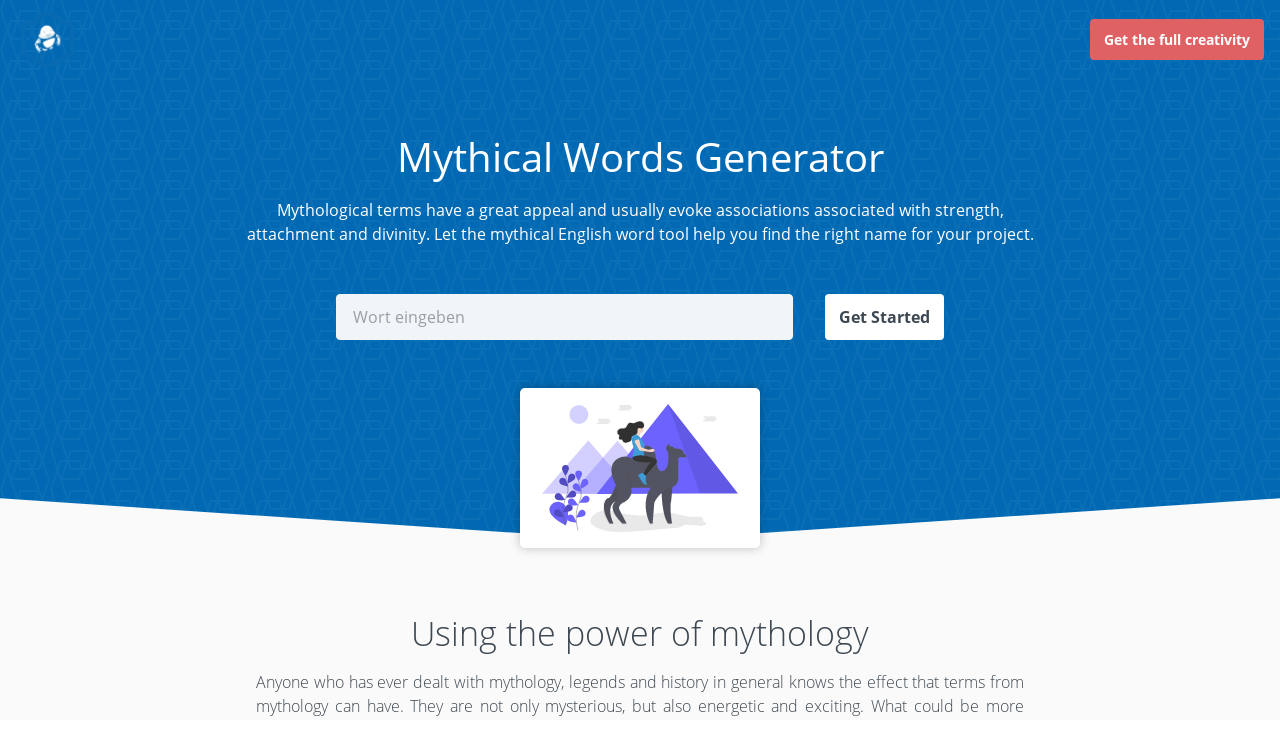

--- FILE ---
content_type: text/html;charset=UTF-8
request_url: https://tools.namerobot.com/NiceMythologyEN
body_size: 8201
content:
<!DOCTYPE html><html
xmlns="http://www.w3.org/1999/xhtml" itemscope="" itemtype="https://schema.org/WebPage" lang="en"><head> <script data-no-cache="1">(function(){'use strict';window.dataLayer=window.dataLayer||[];const originalPush=window.dataLayer.push;window.dataLayer.push=function(){const pushArgs=Array.from(arguments);if(typeof require!=='undefined'){require(['qui/QUI'],function(QUI){QUI.fireEvent('dataLayerPush',[pushArgs[0]]);});}
return originalPush.apply(this,arguments);};window.qTrack=function(){window.dataLayer.push(arguments);};window.qTrack('js',new Date());})();</script> <meta
charset="utf-8"><meta
name="viewport" content="width=device-width, initial-scale=1, minimum-scale=1,maximum-scale=1"><title>Using the power of mythology</title><meta
charset="utf-8"><meta
name="description" content="Use mythical words for your individual project. With just one click, our tool for English mythical words will give you numerous suggestions that you can use as a basis and modify according to your wishes until you find the perfect mythical name."><meta
name="keywords" content=""><meta
name="robots" content="index"><meta
name="googlebot" content="index"><meta
name="generator" content="QUIQQER /www.pcsg.de"><meta
name="author" content=""><meta
name="revisit-after" content="2 days"><link
rel="icon" href="/media/cache/help/logo-128x128.png" type="image/png"><link
rel="icon" href="/media/cache/help/logo-128x128__16x16.png" sizes="16x16" type="image/png"><link
rel="icon" href="/media/cache/help/logo-128x128__32x32.png" sizes="32x32" type="image/png"><link
rel="icon" href="/media/cache/help/logo-128x128__48x48.png" sizes="48x48" type="image/png"><link
rel="icon" href="/media/cache/help/logo-128x128__64x64.png" sizes="62x62" type="image/png"><link
rel="icon" href="/media/cache/help/logo-128x128__128x128.png" sizes="128x128" type="image/png">
 <script type="text/javascript" data-no-cache="1">var URL_DIR='/',URL_OPT_DIR='/packages/',URL_BIN_DIR='/bin/',URL_LIB_DIR='/lib/',URL_VAR_DIR='/var/',URL_PROJECT_DIR='/usr/ToolPages/',URL_TEMPLATE_DIR='/packages/quiqqer/template-tailwindcss/';var QUIQQER={lu:'6f7933a684f28246f7b3fbd49fc79a58',ajax:'/ajax.php',title:'Using the power of mythology ',country:''};var QUIQQER_PROJECT={name:'ToolPages',lang:'en',languages:'de,en',logo:'/media/cache/ToolPages/logos/namerobot_bunt_256x256.png',template:'quiqqer/template-tailwindcss',httpshost:'https://tools.namerobot.com'};var QUIQQER_SITE={id:'29',type:'namerobot/toolpages:types/tool',url:'/NiceMythologyEN'};var QUIQQER_ONLOAD_MODULES=[],QUIQQER_FRONTEND=1,QUIQQER_LOCALE=["locale\/_cache\/en"];</script> <script id="quiqqer-user-defined">var QUIQQER_USER= {"id":0,"name":"Nobody","lang":"en","country":"US"};</script> <script>var QUIQQER_CSS_PREFETCHED={"qui\/controls\/messages\/Message.css":true,"qui\/controls\/windows\/Popup.css":true,"qui\/controls\/buttons\/Button.css":true,"qui\/controls\/Control.css":true,"qui\/controls\/loader\/Loader.css":true,"qui\/controls\/loader\/Loader.fa-spinner.css":true,"qui\/controls\/messages\/Handler.css":true,"package\/quiqqer\/menu\/bin\/SlideOut.css":true}</script> <link
href="/var/cache/packages/cache/bin/533c6abc5651043a27adb29729550ec2.sed.cache.css" rel="stylesheet" type="text/css" /><link
href="/var/cache/packages/cache/bin/a479fe2d23a26b0dfc09b7a903811f4a.tpl.cache.css" rel="stylesheet" type="text/css" /><link
rel="alternate" hreflang="de" href="https://tools.namerobot.de/NiceMythologyEN"><link
rel="alternate" hreflang="en" href="https://tools.namerobot.com/NiceMythologyEN"> <script type="text/javascript" src="/packages/namerobot/toolpages/bin/types/tool.js?lu=6f7933a684f28246f7b3fbd49fc79a58"></script> <script data-no-cache="1">window.MATOMO_TRACK_TO_PAQ=1;</script> <link
as="font" crossorigin="" type="font/woff2" rel="preload" href="/packages/quiqqer/template-tailwindcss/bin/fonts/open-sans-v15-latin-300.woff2"><link
as="font" crossorigin="" type="font/woff2" rel="preload" href="/packages/quiqqer/template-tailwindcss/bin/fonts/open-sans-v15-latin-regular.woff2"><link
as="font" crossorigin="" type="font/woff2" rel="preload" href="/packages/quiqqer/template-tailwindcss/bin/fonts/open-sans-v15-latin-700.woff2"><link
rel="preload" href="/packages/quiqqer/menu/bin/SlideOut.css?update=6f7933a684f28246f7b3fbd49fc79a58" as="style"><link
rel="preload" href="/packages/bin/qui/qui/controls/Control.css?update=6f7933a684f28246f7b3fbd49fc79a58" as="style"><style>.prefix-suffix-nofull-width .quiqqer-bricks-promoslider-wallpaper .grid-container{padding-left:0;padding-right:0}</style><style data-no-cache="1">/*******************/
/* buttons: colors */
/*******************/
/* color: primary */

/* color: secondary */


.page-header {
    min-height: 200px;
    background-position: center;
}

.page-header-inner {
    min-height: 200px;
}

/**
 * Men&uuml;position
 */</style><style>.quiqqer-bricks-languageswitch-flag{float:left}.quiqqer-bricks-languageswitch-flag-entry{float:left;padding:0 10px}.quiqqer-bricks-languageswitch-flag-entry-icon{margin-right:5px}</style><style>.quiqqer-menu-megaMenu{--_qui-megaMenu-link-color:var(--qui-nav-link-color, var(--qui-body-color, #202428));--_qui-megaMenu-link-color--hover:var(--qui-nav-link-color--hover, var(--qui-color-primary, #202428));--_qui-megaMenu-sublink-color:var(--qui-nav-sublink-color, var(--qui-body-color, #202428));--_qui-megaMenu-sublink-color--hover:var(--qui-nav-sublink-color--hover, var(--qui-color-primary, #202428));--_qui-megaMenu-text-color:var(--qui-nav-text-color, var(--qui-body-color, #202428));--_qui-megaMenu-text-color--muted:var(--qui-nav-text-color--muted, var(--qui-text-muted, #646e7d));float:left;position:relative;z-index:50;width:100%}.quiqqer-menu-megaMenu .megaMenu-hide-on-desktop{width:100%}.quiqqer-menu-megaMenu-list{margin:0;padding:0}.quiqqer-menu-megaMenu-list-item{display:block;float:left;list-style-type:none;padding:10px;position:relative}.quiqqer-menu-megaMenu-list-item-inner{display:block;cursor:pointer}.quiqqer-menu-megaMenu-list-item-menu{align-content:stretch;box-shadow:0 10px 20px 0 rgb(0 0 0 / .35);display:none;left:0;position:absolute;max-width:1200px;width:100%}.quiqqer-menu-megaMenu-mobile{cursor:pointer;display:block;float:right;font-size:20px;line-height:60px;padding:0 10px}.quiqqer-menu-close{display:none}.quiqqer-menu-levels{transition:all 0.2s;transition-timing-function:ease-in-out}.quiqqer-menu-levels-rotate{transform:rotate(90deg)}.quiqqer-navigation-entry .quiqqer-menu-active-level{background:rgb(255 255 255 / .1);font-weight:500}.page-navigation li{margin-top:0;margin-bottom:0}.page-navigation .page-navigation-level-1 a{border:none}</style><style>.toolsList{padding:4rem 0;background:#fff}.toolsList-entries{display:flex;flex-wrap:wrap}.toolsList-item{background:#fcfcfc;box-shadow:0 0 0 1px #f0f0f0;flex-basis:200px;flex-grow:1}.toolsList-item:hover{box-shadow:0 0 10px 1px #e5e5e5}.toolsList-item-image{padding:1rem;display:flex;justify-content:center;align-items:center}.toolsList-item-image>a{color:inherit;display:block;height:150px}.toolsList-item-image a .fa{font-size:100px}.toolsList-item-image img{max-width:100%;max-height:100%}.toolsList-item-title{border-bottom:1px solid #f0f0f0;margin:0;padding:1rem;text-align:center;font-size:.875rem}.toolsList-item-title a{color:inherit;font-weight:700}.toolsList-item:hover .toolsList-item-title{background:#f8f8f8}.toolsList-item-short{padding:1rem 20px 0;margin-top:1rem;border-top:1px solid #f0f0f0;display:none}@media screen and (max-width:767px){.toolsList-item-image>a{height:120px}}.toolsList-tags header{margin-top:4rem;margin-bottom:2rem;text-align:center;max-width:600px;margin-left:auto;margin-right:auto}.toolsList-tags-items{max-width:600px}.toolsList-tags-item{background:#f5f5f5;padding:5px 10px;color:inherit;border-radius:5px;box-shadow:0 0 0 0 #eee;border:1px solid #ddd}.toolsList-tags-item:hover{text-decoration:none;box-shadow:0 0 10px 1px #e5e5e5}</style></head><body
class="no-sidebar-thin page-29 type-namerobot-toolpages-types-tool" id="body-top"><div
class="header-bar absolute w-full text-white z-10 flex " style="justify-content: stretch; height: 80px;"><div
class="header-bar-wrapper mx-auto flex align-center w-full"><div
class="quiqqer-menu-megaMenu" data-qui="package/quiqqer/menu/bin/MegaMenu"><nav
class="hide-on-mobile h-full flex px-4"><div
class="header-bar-logo-container font-bold w-auto flex-grow md:w-1/5 text-xl flex items-center py-2">
<a
href="/" class="header-bar-logo" title="Name Generator Collection | NameRobot Tools">
<picture><source
media="(max-width: 16px) or (max-height: 16px)" srcset="/media/cache/ToolPages/logos/namerobot_bunt_256x256__16x16.png, /media/cache/ToolPages/logos/namerobot_bunt_256x256__32x32.png 2x" type="image/png"><source
media="(max-width: 102px) or (max-height: 112px)" srcset="/media/cache/ToolPages/logos/namerobot_bunt_256x256__112x112.png, /media/cache/ToolPages/logos/namerobot_bunt_256x256__208x208.png 2x" type="image/png"><source
media="(max-width: 188px) or (max-height: 192px)" srcset="/media/cache/ToolPages/logos/namerobot_bunt_256x256__192x192.png" type="image/png"><source
media="(max-width: 274px) or (max-height: 256px)" srcset="/media/cache/ToolPages/logos/namerobot_bunt_256x256__256x256.png" type="image/png"><source
srcset="/media/cache/ToolPages/logos/namerobot_bunt_256x256.png" type="image/png"><img
alt="NameRobot" class="header-bar-logo-primary hide lazyload" title="NameRobot" data-src="/media/cache/ToolPages/logos/namerobot_bunt_256x256.png" src="/media/cache/ToolPages/logos/namerobot_bunt_256x256.png" loading="lazy" /></picture>
<picture><source
media="(max-width: 16px) or (max-height: 16px)" srcset="/media/cache/ToolPages/logos/namerobot_bunt_256x256__16x16.webp, /media/cache/ToolPages/logos/namerobot_bunt_256x256__32x32.webp 2x" type="image/webp"><source
media="(max-width: 102px) or (max-height: 112px)" srcset="/media/cache/ToolPages/logos/namerobot_bunt_256x256__112x112.webp, /media/cache/ToolPages/logos/namerobot_bunt_256x256__208x208.webp 2x" type="image/webp"><source
media="(max-width: 188px) or (max-height: 192px)" srcset="/media/cache/ToolPages/logos/namerobot_bunt_256x256__192x192.webp" type="image/webp"><source
media="(max-width: 274px) or (max-height: 256px)" srcset="/media/cache/ToolPages/logos/namerobot_bunt_256x256__256x256.webp" type="image/webp"><source
srcset="/media/cache/ToolPages/logos/namerobot_bunt_256x256.webp" type="image/webp"><source
srcset="/media/cache/ToolPages/logos/namerobot_bunt_256x256.png" type="image/png"><img
alt="NameRobot" class="header-bar-logo-secondary lazyload" title="NameRobot" data-src="/media/cache/ToolPages/logos/namerobot_bunt_256x256.webp" src="/media/cache/ToolPages/logos/namerobot_bunt_256x256.webp" loading="lazy" /></picture>
</a></div><ul
class="header-bar-nav w-auto lg:w-3/5 flex-grow flex-shrink text-sm flex items-center md:justify-end lg:justify-center h-full quiqqer-menu-megaMenu-list"></ul><div
class="header-bar-right hidden md:flex w-auto lg:w-1/5 text-sm items-center justify-end py-2"><a
href="https://toolbox.namerobot.com/register" target="_blank" class="btn toolbox-register-button">Get the full creativity</a></div>
</nav><div
class="hide-on-desktop flex h-full items-center px-4"><div
class="header-bar-logo-container font-bold w-auto flex-grow md:w-1/5 text-xl flex items-center py-2">
<a
href="/" class="header-bar-logo" title="Name Generator Collection | NameRobot Tools">
<picture><source
media="(max-width: 16px) or (max-height: 16px)" srcset="/media/cache/ToolPages/logos/namerobot_bunt_256x256__16x16.png, /media/cache/ToolPages/logos/namerobot_bunt_256x256__32x32.png 2x" type="image/png"><source
media="(max-width: 102px) or (max-height: 112px)" srcset="/media/cache/ToolPages/logos/namerobot_bunt_256x256__112x112.png, /media/cache/ToolPages/logos/namerobot_bunt_256x256__208x208.png 2x" type="image/png"><source
media="(max-width: 188px) or (max-height: 192px)" srcset="/media/cache/ToolPages/logos/namerobot_bunt_256x256__192x192.png" type="image/png"><source
media="(max-width: 274px) or (max-height: 256px)" srcset="/media/cache/ToolPages/logos/namerobot_bunt_256x256__256x256.png" type="image/png"><source
srcset="/media/cache/ToolPages/logos/namerobot_bunt_256x256.png" type="image/png"><img
alt="NameRobot" class="header-bar-logo-primary hide lazyload" title="NameRobot" data-src="/media/cache/ToolPages/logos/namerobot_bunt_256x256.png" src="/media/cache/ToolPages/logos/namerobot_bunt_256x256.png" loading="lazy" /></picture>
<picture><source
media="(max-width: 16px) or (max-height: 16px)" srcset="/media/cache/ToolPages/logos/namerobot_bunt_256x256__16x16.webp, /media/cache/ToolPages/logos/namerobot_bunt_256x256__32x32.webp 2x" type="image/webp"><source
media="(max-width: 102px) or (max-height: 112px)" srcset="/media/cache/ToolPages/logos/namerobot_bunt_256x256__112x112.webp, /media/cache/ToolPages/logos/namerobot_bunt_256x256__208x208.webp 2x" type="image/webp"><source
media="(max-width: 188px) or (max-height: 192px)" srcset="/media/cache/ToolPages/logos/namerobot_bunt_256x256__192x192.webp" type="image/webp"><source
media="(max-width: 274px) or (max-height: 256px)" srcset="/media/cache/ToolPages/logos/namerobot_bunt_256x256__256x256.webp" type="image/webp"><source
srcset="/media/cache/ToolPages/logos/namerobot_bunt_256x256.webp" type="image/webp"><source
srcset="/media/cache/ToolPages/logos/namerobot_bunt_256x256.png" type="image/png"><img
alt="NameRobot" class="header-bar-logo-secondary lazyload" title="NameRobot" data-src="/media/cache/ToolPages/logos/namerobot_bunt_256x256.webp" src="/media/cache/ToolPages/logos/namerobot_bunt_256x256.webp" loading="lazy" /></picture>
</a></div><div
class="quiqqer-menu-megaMenu-mobile">
<span
class="fa fa-bars"></span></div><div
class="header-bar-right hidden md:flex w-auto lg:w-1/5 text-sm items-center justify-end py-2"><a
href="https://toolbox.namerobot.com/register" target="_blank" class="btn toolbox-register-button">Get the full creativity</a></div><div
data-menu-right="10" data-menu-top="15" data-show-button-on-desktop="0" data-qui-options-menu-width="400" data-qui-options-menu-button="0" data-qui-options-touch="0" data-qui-options-buttonids="mobileMenu"><nav
class="page-menu" data-qui="package/quiqqer/menu/bin/SlideOut" data-slideout="mobileMenu-SlideOut" style="display: none;" data-qui-options-collapse-mobile-submenu=""><div
class="page-navigation ">
<a
href="/" class="page-navigation-home">
<span
class="fa fa-home"></span>
Name Generator Collection | NameRobot Tools
</a></div>
</nav></div></div></div></div></div><div
class="body-container "><header
class="page-header" style="background-image: url([data-uri]);"><div
class="page-header-inner"><div
class="container"><div
class="page-header-content pb-4 pt-8"><h1 class="page-header-content-title font-normal">Mythical Words Generator</h1><div
class="page-header-content-short font-normal">Mythological terms have a great appeal and usually evoke associations associated with strength, attachment and divinity. Let the mythical English word tool help you find the right name for your project.<form
method="POST" class="my-12 mx-auto md:max-w-md" id="nr-toolForm"><div
class="block md:flex flex-row">
<input
type="text" placeholder="Wort eingeben" class="md:mx-4 my-0">
<button
type="submit" class="btn btn-white whitespace-no-wrap md:mx-4 w-full md:w-auto mt-4 md:mt-0" title="Start Tool Now">
<span
class="scrollToTool-label">Get Started</span>
</button></div></form></div></div></div></div></header>
<main
class="container main-no-sidebar-thin"><div
role="main" class="main-container clearfix"><div
class="toolpage-container"><div
class="toolpage-image-container">
<picture><img
title="Mythical Words Generator - Get Started" class="scrollToTool" alt="through the desert" src="/media/cache/ToolPages/undraw/through_the_desert.svg"></picture></div><div
class="toolpage-section-content"><div
class="container main-no-sidebar-thin">
<section
class="content-body grid-100 mobile-grid-100 grid-parent"><h2>Using the power of mythology</h2><p>Anyone who has ever dealt with mythology, legends and history in general knows the effect that terms from mythology can have. They are not only mysterious, but also energetic and exciting. What could be more obvious than to use the multitude of mythological words when searching for a name for your own company?<br>
&nbsp;<br>
If you want to try exactly that, just use the English mythological words tool from NameRobot. With just one click you will get numerous word suggestions ranging from Aquarius and Perun, Houker and Shamrock to Atlantis and Shesha.</p><h2>There are many possible combinations</h2><p>Depending on what you want to use a mythical word for, you have different possibilities to use other of our tools. For example, attach a <a
href="https://tools.namerobot.com/Supplement1">fantasy ending</a> to the mythological term, see what our <a
href="https://tools.namerobot.com/Merger2">syllable mixer</a> can do for you or use the <a
href="https://tools.namerobot.com/combinator">word combiner</a> for even more unusual results.<br>
&nbsp;<br>
Let your gut feeling guide you in your decision. For projects, for example, you can use terms that are unusual and exciting, while for a brand name you can go for a traditional effect. If you want to name a domain, don't forget the domain check. This way you are on the safe side.</p><h2>With Cupid's arrow and Zeus' sceptre</h2><p>Every mythological figure has its own attributes and stands for certain characteristics. So if you integrate a mythical word into a name for a product, a brand or even a company, these attributes radiate from it. Sounds good, doesn't it?<br>
&nbsp;<br>
Have fun trying it out!</p></section></div></div><div
class="toolpage-section-helpText"><div
class="container main-no-sidebar-thin">
<section
class="content-body content-body-help"><p>Have <strong>random English mythological terms</strong> suggested to you. Examples are words like Artemis or Zeus.</p><p>The mysterious or historical meaning of words like these can be used to boost a project or company. Mythological terms often sound classic and imposing.</p><p>Mythological names are particularly suitable for projects that should project a traditional, sophisticated or high-class image.</p></section></div></div><div
class="toolpage-section-tool my-16"><div
class="container main-no-sidebar-thin">
<section
class="content-template grid-100 mobile-grid-100 grid-parent" id="tool"><div
class="tool-preview js-toolContainer">
<iframe
src="https://widget.namerobot.com/?tool=NiceMythologyEN"></iframe></div>
</section></div></div></div></div></main>
<section
class="brick-id-8"><div
class="brick-wrapper my-0"><div
class="container force-full-width px-0"><div
class="brick-8 toolsList" title="" data-brickid="8"><div
class="control-content"><h2 class="mb-12" style="text-align: center;">How about these tools?</h2></div><div
class="toolsList-container container"><div
class="toolsList-entries -m-4"><div
class="toolsList-item m-4">
<header
class="toolsList-item-title">
<a
href="/PotatoTigerDE">
German Vegetable Animal Generator
</a>
</header><div
class="toolsList-item-image">
<a
href="/PotatoTigerDE" title="German Vegetable Animal Generator">
<picture><img
loading="lazy" title="German Vegetable Animal Generator" alt="hamburger" src="/media/cache/ToolPages/undraw/hamburger.svg"></picture>
</a></div><p
class="toolsList-item-short">
Vegetable animals - what is that supposed to be? One thing we can promise: Vegetable animals stand out and look so silly that they are almost respectable again.</p></div><div
class="toolsList-item m-4">
<header
class="toolsList-item-title">
<a
href="/RandomNamesDE">
German Pseudonym Generator
</a>
</header><div
class="toolsList-item-image">
<a
href="/RandomNamesDE" title="German Pseudonym Generator">
<picture><img
loading="lazy" title="German Pseudonym Generator" alt="connected" src="/media/cache/ToolPages/undraw/connected.svg"></picture>
</a></div><p
class="toolsList-item-short">
It has never been easier to get a fictitious person than with the tool for random German first and last names.</p></div><div
class="toolsList-item m-4">
<header
class="toolsList-item-title">
<a
href="/HipsterEN" title="Hipster Name Generator">
Hipster Name Generator
</a>
</header><div
class="toolsList-item-image">
<a
href="/HipsterEN" title="Hipster Name Generator">
<picture><img
loading="lazy" title="Hipster Name Generator" alt="barber" src="/media/cache/ToolPages/undraw/barber.svg"></picture>
</a></div><p
class="toolsList-item-short">
Try "Hipster Names (German)" with different words or names.</p></div><div
class="toolsList-item m-4">
<header
class="toolsList-item-title">
<a
href="/NiceAnimalsTopicEN" title="Business Name Generator with Animal Names">
Business Name Generator with Animal Names
</a>
</header><div
class="toolsList-item-image">
<a
href="/NiceAnimalsTopicEN" title="Business Name Generator with Animal Names">
<picture><img
loading="lazy" title="Business Name Generator with Animal Names" alt="good doggy" src="/media/cache/ToolPages/undraw/good_doggy.svg"></picture>
</a></div><p
class="toolsList-item-short">
Company names with animals are becoming more and more popular. This tool allows you to combine a random animal name with a word that describes your project in more detail and thus obtain unique company names.</p></div></div><div
class="toolsList-tags">
<header><p>Fancy even more Naming Tools?<br>
Here is a random selection - have a look!</p>
</header><div
class="toolsList-tags-items mt-4 mx-auto flex flex-wrap justify-center">
<a
href="/NiceNatureDE" title="German Nature Words Generator" class="toolsList-tags-item m-2">
German Nature Words Generator
</a>
<a
href="/AcronymsTwoLetters" title="First Letter Pairs Mixer" class="toolsList-tags-item m-2">
First Letter Pairs Mixer
</a>
<a
href="/NiceBeautifulTopicDE" title="Name Generator for Pretty German Words" class="toolsList-tags-item m-2">
Name Generator for Pretty German Words
</a>
<a
href="/NiceAnimalsDE" title="German Animal Generator" class="toolsList-tags-item m-2">
German Animal Generator
</a>
<a
href="/NiceStrongTopicDE" title="Name Generator with Powerful German Words" class="toolsList-tags-item m-2">
Name Generator with Powerful German Words
</a>
<a
href="/NiceNumberTopicDE" title="Business Names with German Number Names" class="toolsList-tags-item m-2">
Business Names with German Number Names
</a>
<a
href="/AcronymsSyllables" title="Initial Syllables Names" class="toolsList-tags-item m-2">
Initial Syllables Names
</a></div></div></div></div></div></div>
</section>
<footer
class="page-footer clear-fix bg-grey-darkest pt-12 text-grey-dark"><div
class="page-footer-wrapper"><div
class="page-footer-bricks container" data-nosnippet="true"><div
class="-mx-4 pb-8 block sm:flex flex-wrap"><div
class="brick-9 w-full md:w-1/4 px-4 page-footer-brick my-4"><div
class="control-content"><p><picture
style="width: 200px; height: 45px;"><source
media="(max-width: 16px) or (max-height: 4px)" srcset="/media/cache/ToolPages/logos/namerobot-logo-en-white_200x50__16x4.png, /media/cache/ToolPages/logos/namerobot-logo-en-white_200x50__32x8.png 2x" type="image/png"><source
media="(max-width: 83px) or (max-height: 24px)" srcset="/media/cache/ToolPages/logos/namerobot-logo-en-white_200x50__96x24.png, /media/cache/ToolPages/logos/namerobot-logo-en-white_200x50__176x44.png 2x" type="image/png"><source
media="(max-width: 150px) or (max-height: 40px)" srcset="/media/cache/ToolPages/logos/namerobot-logo-en-white_200x50__160x40.png" type="image/png"><source
srcset="/media/cache/ToolPages/logos/namerobot-logo-en-white_200x50__192x48.png" type="image/png"><img
alt="namerobot-logo-en-white 200x50" style="width: 200px; height: 45px;" title="namerobot-logo-en-white 200x50" data-src="/media/cache/ToolPages/logos/namerobot-logo-en-white_200x50.png" src="/media/cache/ToolPages/logos/namerobot-logo-en-white_200x50__192x48.png" loading="lazy" class="lazyload" /></picture></p><p
class="my-8" style="font-size: 0.9em;">With NameRobot you can create unique, perfectly suited names for companies, products or projects. We provide tools ranging from the first brainstorming session all the way to check your new brand name.</p><p
class="mb-0"><a
class="copyright-social" href="http://www.facebook.com/namerobot" title="NameRobot on Facebook"><span
class="fa fa-facebook">&nbsp;</span></a> <a
class="copyright-social" href="http://twitter.com/namerobot" title="NameRobot on Twitter"><span
class="fa fa-twitter">&nbsp;</span></a> <a
class="copyright-social" href="http://www.pinterest.com/NameRobot/" title="NameRobot on Pinterest"><span
class="fa fa-pinterest">&nbsp;</span></a></p></div></div><div
class="brick-10 w-full sm:w-1/3 md:w-1/4 px-4 page-footer-brick my-4"><div
class="control-content"><p
class="mb-8"><span
class="text-grey-lightest font-bold leading-normal">Legal</span></p><ul
class="list-reset"><li><a
href="https://www.namerobot.com/About/Terms-and-conditions" rel="nofollow">Terms and Conditions</a></li><li><a
href="https://www.namerobot.com/About/privacy-policy" rel="nofollow">Privacy Policy</a></li><li><a
href="https://www.namerobot.com/About/legal-notice" rel="nofollow">Legal notice </a></li><li><a
href="https://www.namerobot.com/About/contact" rel="nofollow">Contact </a></li></ul></div></div><div
class="brick-11 w-full sm:w-1/3 md:w-1/4 px-4 page-footer-brick my-4"><div
class="control-content"><p
class="mb-8"><span
class="text-grey-lightest font-bold leading-normal">Company</span></p><ul
class="list-reset"><li><a
href="https://www.namerobot.com/namerobot/about-us" rel="nofollow" title="About NameRobot GmbH">About NameRobot</a></li><li><a
href="https://www.namerobot.com/namerobot/team" rel="nofollow" title="NameRobot team">Our Team</a></li><li><a
href="https://www.namerobot.com/namerobot/awards" rel="nofollow" title="NameRobot awards prizes">Awards</a></li><li><a
href="https://www.namerobot.com/namerobot/partners-cooperations" rel="nofollow" title="NameRobot partners cooperations">Partners</a></li><li><a
href="https://www.namerobot.com/namerobot/how-we-approach-confidentiality" rel="nofollow" title="Confidentiality at NameRobot">Confidentiality</a></li><li><a
href="https://www.namerobot.com/namerobot/press" rel="nofollow" title="NameRobot press area">Press</a></li></ul></div></div><div
class="brick-12 px-4 page-footer-brick my-4"><div
class="control-content"><p
class="mb-8"><span
class="text-grey-lightest font-bold leading-normal">Services</span></p><ul
class="list-reset footer-products-list"><li><a
href="https://www.namerobot.com/toolbox" title="Free name generators for companies and businesses."><picture
style="height: 30px; width: 30px;"><source
media="(max-width: 16px) or (max-height: 16px)" srcset="/media/cache/ToolPages/logos/namerobot_bunt_256x256__16x16.png, /media/cache/ToolPages/logos/namerobot_bunt_256x256__32x32.png 2x" type="image/png"><source
srcset="/media/cache/ToolPages/logos/namerobot_bunt_256x256__32x32.png, /media/cache/ToolPages/logos/namerobot_bunt_256x256__64x64.png 2x" type="image/png"><img
alt="NameRobot" style="height: 30px; width: 30px;" title="NameRobot" data-src="/media/cache/ToolPages/logos/namerobot_bunt_256x256.png" src="/media/cache/ToolPages/logos/namerobot_bunt_256x256__32x32.png" loading="lazy" class="lazyload" /></picture><span
class="footer-products-list-text">ToolBox</span></a></li><li><a
href="https://www.namerobot.com/Namefruits" title="Your naming tool with artificial intelligence."><picture
style="width: 30px; height: 30px;"><source
media="(max-width: 16px) or (max-height: 16px)" srcset="/media/cache/ToolPages/logos/namefruits_bunt_256x256__16x16.png, /media/cache/ToolPages/logos/namefruits_bunt_256x256__32x32.png 2x" type="image/png"><source
srcset="/media/cache/ToolPages/logos/namefruits_bunt_256x256__32x32.png, /media/cache/ToolPages/logos/namefruits_bunt_256x256__64x64.png 2x" type="image/png"><img
alt="namefruits bunt 256x256" style="width: 30px; height: 30px;" title="namefruits bunt 256x256" data-src="/media/cache/ToolPages/logos/namefruits_bunt_256x256.png" src="/media/cache/ToolPages/logos/namefruits_bunt_256x256__32x32.png" loading="lazy" class="lazyload" /></picture><span
class="footer-products-list-text">Namefruits</span></a></li><li><a
href="https://www.namerobot.com/FlyingNames" title="The online naming agency for outstanding business names."><picture
style="width: 30px; height: 30px;"><source
media="(max-width: 16px) or (max-height: 16px)" srcset="/media/cache/ToolPages/logos/flyingnames_bunt_256x256__16x16.webp, /media/cache/ToolPages/logos/flyingnames_bunt_256x256__32x32.webp 2x" type="image/webp"><source
srcset="/media/cache/ToolPages/logos/flyingnames_bunt_256x256__32x32.webp, /media/cache/ToolPages/logos/flyingnames_bunt_256x256__64x64.webp 2x" type="image/webp"><source
srcset="/media/cache/ToolPages/logos/flyingnames_bunt_256x256__32x32.png, /media/cache/ToolPages/logos/flyingnames_bunt_256x256__64x64.png 2x" type="image/png"><img
alt="flyingnames bunt 256x256" style="width: 30px; height: 30px;" title="flyingnames bunt 256x256" data-src="/media/cache/ToolPages/logos/flyingnames_bunt_256x256.webp" src="/media/cache/ToolPages/logos/flyingnames_bunt_256x256__32x32.webp" loading="lazy" class="lazyload" /></picture><span
class="footer-products-list-text">FlyingNames</span></a></li><li><a
href="https://www.namerobot.com/NameScore" title="Check and rate names with one click - how good is my name?"><picture
style="width: 30px; height: 30px;"><source
media="(max-width: 16px) or (max-height: 16px)" srcset="/media/cache/ToolPages/logos/namescore_bunt_256x256__16x16.png, /media/cache/ToolPages/logos/namescore_bunt_256x256__32x32.png 2x" type="image/png"><source
srcset="/media/cache/ToolPages/logos/namescore_bunt_256x256__32x32.png, /media/cache/ToolPages/logos/namescore_bunt_256x256__64x64.png 2x" type="image/png"><img
alt="namescore bunt 256x256" style="width: 30px; height: 30px;" title="namescore bunt 256x256" data-src="/media/cache/ToolPages/logos/namescore_bunt_256x256.png" src="/media/cache/ToolPages/logos/namescore_bunt_256x256__32x32.png" loading="lazy" class="lazyload" /></picture><span
class="footer-products-list-text">NameScore</span></a></li><li><a
href="https://www.namerobot.com/FunTools" title="Usernames, nicknames, theme names - just for fun."><picture
style="width: 30px; height: 30px;"><source
media="(max-width: 16px) or (max-height: 16px)" srcset="/media/cache/ToolPages/logos/nrfun_bunt_256x256__16x16.webp, /media/cache/ToolPages/logos/nrfun_bunt_256x256__32x32.webp 2x" type="image/webp"><source
srcset="/media/cache/ToolPages/logos/nrfun_bunt_256x256__32x32.webp, /media/cache/ToolPages/logos/nrfun_bunt_256x256__64x64.webp 2x" type="image/webp"><source
srcset="/media/cache/ToolPages/logos/nrfun_bunt_256x256__32x32.png, /media/cache/ToolPages/logos/nrfun_bunt_256x256__64x64.png 2x" type="image/png"><img
alt="nrfun bunt 256x256" style="width: 30px; height: 30px;" title="nrfun bunt 256x256" data-src="/media/cache/ToolPages/logos/nrfun_bunt_256x256.webp" src="/media/cache/ToolPages/logos/nrfun_bunt_256x256__32x32.webp" loading="lazy" class="lazyload" /></picture><span
class="footer-products-list-text">FunTools</span></a></li></ul></div></div></div></div><div
class="page-footer-copyright text-base py-3" data-nosnippet="true"><div
class="container block sm:flex "><div
class="page-footer-copyright-left w-full sm:w-1/3 text-left mb-2 md:mb-0"></div><div
class="page-footer-copyright-center md:text-center w-full sm:w-1/3 mb-2 md:mb-0">
&copy; 2026 - Theme <em>TailwindCSS</em> realized with <a
href="https://www.quiqqer.com">QUIQQER</a></div><div
class="page-footer-copyright-right w-full sm:w-1/3 md:text-right flex md:justify-end flex-wrap mb-2 md:mb-0"><div
class="page-footer-copyright-right-content"></div><div
class="page-footer-copyright-right-langswitch md:ml-4"><div
class="quiqqer-bricks-languageswitch-flag" data-qui="package/quiqqer/bricks/bin/Controls/LanguageSwitches/Flags"><div
class="quiqqer-bricks-languageswitch-flag"><a
class="quiqqer-bricks-languageswitch-flag-entry " href="https://tools.namerobot.de/NiceMythologyEN"><span
class="quiqqer-bricks-languageswitch-flag-entry-icon"><img
src="/bin/16x16/flags/de.png" loading="lazy" class="lazyload" /></span></a><a
class="quiqqer-bricks-languageswitch-flag-entry active" href="/NiceMythologyEN"><span
class="quiqqer-bricks-languageswitch-flag-entry-icon"><img
src="/bin/16x16/flags/en.png" loading="lazy" class="lazyload" /></span></a></div></div></div></div></div></div></div>
</footer></div><a
href="#top" class="pageToTop border border-grey-light" title="To top">
<i
class="fa fa-angle-up"></i>
</a> <script src="/packages/bin/quiqqer-asset/dexie/dexie/dist/dexie.min.js" type="text/javascript"></script><script src="/var/cache/packages/cache/bin/415ae0ee4066c303a195f8ab03f7681d.cache.js" type="text/javascript"></script><script async src="/var/cache/packages/cache/bin/05be8665f48b324248bb5752d5fbd758.cache.pkg.js" type="text/javascript"></script></body></html>

--- FILE ---
content_type: text/html; charset=UTF-8
request_url: https://widget.namerobot.com/?tool=NiceMythologyEN
body_size: 5088
content:
<!doctype html>
<html lang="en" itemscope itemtype="http://schema.org/WebPage">
<head>
    <meta name="viewport" content="width=device-width, initial-scale=1, minimum-scale=1,maximum-scale=1"/>

    <script>
            (function() {
                var registerNewLogin = function() {
                    require(['qui/QUI'], function(QUI) {
                        QUI.addEvent('onAjaxLogin', function(QUIAjax, call, method, callback, params) {
                            require(['package/quiqqer/frontend-users/bin/frontend/controls/login/Window'], function(Window) {
                                new Window({
                                    reload: false,
                                    events: {
                                        onCancel: function() {
                                            window.location.reload();
                                        },
                                        
                                        onSuccess: function() {
                                            QUIAjax.request(call, method, callback, params);
                                        }
                                    }
                                }).open();
                            });
                            
                            return true;
                        });
                    });
                };
                
                var waitForRequireEventRegister = setInterval(function() {
                    if (typeof require === 'undefined') {
                        return;
                    }
                    
                    clearInterval(waitForRequireEventRegister);
                    
                    var loadQUI = function () {
                        return Promise.resolve();
                    };
            
                    if (typeof whenQuiLoaded === 'function') {
                        loadQUI = whenQuiLoaded;
                    }
                    
                    loadQUI().then(registerNewLogin);
                }, 200);
            })();
        </script>    <title>NameRobot - Mythical Words Generator</title>

    <!-- [begin] meta -->
    <meta charset="utf-8"/>

    
    <meta name="description" content="Random English words from mythology." />
    <meta name="keywords" content="" />

        <meta name="robots" content="noindex" />
    <meta name="googlebot" content="noindex"/>
    
    <meta name="generator" content="QUIQQER /www.pcsg.de" />
    <meta name="author" content="NameRobot GmbH - www.namerobot.com" />
    <meta name="revisit-after" content="2 days" />

    <!-- [end] meta -->

        <link rel="icon" href="/media/cache/help/logo-128x128.png" type="image/png" />

    <!-- For IE 11, Chrome, Firefox, Safari, Opera -->
    <link rel="icon" href="/media/cache/help/logo-128x128__16x16.webp"
          sizes="16x16" type="image/png"/>
    <link rel="icon" href="/media/cache/help/logo-128x128__32x32.webp"
          sizes="32x32" type="image/png"/>
    <link rel="icon" href="/media/cache/help/logo-128x128__48x48.webp"
          sizes="48x48" type="image/png"/>
    <link rel="icon" href="/media/cache/help/logo-128x128__64x64.webp"
          sizes="62x62" type="image/png"/>
    <link rel="icon" href="/media/cache/help/logo-128x128__128x128.webp"
          sizes="128x128" type="image/png"/>
    
    <!--
    <link rel="manifest" href="/manifest.json" />
    -->

    <script type="text/javascript" data-no-cache="1">
        var URL_DIR          = '/',
            URL_OPT_DIR      = '/packages/',
            URL_BIN_DIR      = '/bin/',
            URL_LIB_DIR      = '/lib/',
            URL_VAR_DIR      = '/var/',
            URL_PROJECT_DIR  = '/usr/widget/',
            URL_TEMPLATE_DIR = '/packages/namerobot-tools/template-standalone/';

        var QUIQQER = {
            lu : '6f7933a684f28246f7b3fbd49fc79a58',
            ajax: '/ajax.php',
            title: 'NameRobot - Mythical Words Generator',
            country: ''
        };

                var QUIQQER_PROJECT = {
            name      : 'widget',
            lang      : 'en',
            languages : 'en,de',
            logo      : '/media/cache/Toolbox/logo/namerobottoolbox_bunt_128.png',
            template  : 'namerobot-tools/template-standalone',
            httpshost : 'https://widget.namerobot.com'        };

        var QUIQQER_SITE = {
            id   : '1',
            type : 'standard',
            url  : '/'
        };

        var QUIQQER_ONLOAD_MODULES = [],
            QUIQQER_FRONTEND       = 1,
            QUIQQER_LOCALE         = ["locale\/_cache\/en"];

            </script>
    <script id="quiqqer-user-defined">
                var QUIQQER_USER = {
            id   : 0,
            name : 'Nobody',
            lang : 'en',
            country: 'US'        };
    </script>

    <!-- quiqqer-js-defined -->

            <!-- mootools -->
        <script src="/packages/bin/qui/qui/lib/mootools-core.js?lu=6f7933a684f28246f7b3fbd49fc79a58"></script>
        <script src="/packages/bin/qui/qui/lib/mootools-more.js?lu=6f7933a684f28246f7b3fbd49fc79a58"></script>
        <script src="/packages/bin/qui/qui/lib/moofx.js?lu=6f7933a684f28246f7b3fbd49fc79a58"></script>
    
            <!-- include components -->
        <script src="/packages/bin/quiqqer-asset/requirejs/requirejs/require.js?lu=6f7933a684f28246f7b3fbd49fc79a58"></script>
        <script>
            require.config({
                baseUrl : URL_DIR,
                paths   : {
                    "assets"    : URL_OPT_DIR +'bin',
                    "package"   : URL_OPT_DIR.replace(/\/+$/,''),
                    "locale"    : URL_VAR_DIR +'locale/bin',
                    "qui"       : URL_OPT_DIR +'bin/qui/qui',
                    "classes"   : URL_BIN_DIR +'QUI/classes',
                    "controls"  : URL_BIN_DIR +'QUI/controls',
                    "utils"     : URL_BIN_DIR +'QUI/utils',
                    "polyfills" : URL_BIN_DIR +'QUI/polyfills',
                    "Controls"  : URL_BIN_DIR +'Controls',
                    "project"   : URL_TEMPLATE_DIR +'bin/js',

                    "Ajax"          : URL_BIN_DIR +'QUI/Ajax',
                    "Locale"        : URL_BIN_DIR +'QUI/Locale',
                    "UploadManager" : URL_BIN_DIR +'QUI/UploadManager',
                    "Mustache"      : URL_OPT_DIR + 'bin/quiqqer-asset/mustache/mustache/mustache.min',
                    "QUIQQER"      :  URL_OPT_DIR + 'quiqqer/quiqqer/bin/QUI/QUIQQER',
                    "Packages"      :  URL_OPT_DIR + 'quiqqer/quiqqer/bin/QUI/Packages',

                    "MooToolsCore"      : URL_OPT_DIR + "bin/qui/qui/lib/mootools-core",
                    "MooToolsMore"      : URL_OPT_DIR + "bin/qui/qui/lib/mootools-more",
                    "MooFX"             : URL_OPT_DIR + "bin/qui/qui/lib/moofx",
                    
                    "URI"               : URL_OPT_DIR + 'bin/quiqqer-asset/urijs/urijs/src/URI',
                    'IPv6'              : URL_OPT_DIR + 'bin/quiqqer-asset/urijs/urijs/src/IPv6',
                    'punycode'          : URL_OPT_DIR + 'bin/quiqqer-asset/urijs/urijs/src/punycode',
                    'SecondLevelDomains': URL_OPT_DIR + 'bin/quiqqer-asset/urijs/urijs/src/SecondLevelDomains'
                },
                waitSeconds : 0,
                locale      : QUIQQER_USER.lang +"-"+ QUIQQER_USER.lang,
                catchError  : true,
                urlArgs     : "update=6f7933a684f28246f7b3fbd49fc79a58",

                map : {
                    '*': {
                        'css'    : URL_OPT_DIR +'bin/qui/qui/lib/css.min.js',
                        'image'  : URL_OPT_DIR +'bin/qui/qui/lib/image.min.js',
                        'text'   : URL_OPT_DIR +'bin/qui/qui/lib/text.min.js'
                    }
                },

                shim: {
                    URI : {
                        deps: ['IPv6', 'punycode', 'SecondLevelDomains']
                    },
                    IPv6 : {
                        exports: 'IPv6'
                    },
                    punycode : {
                        exports: 'punycode'
                    },
                    SecondLevelDomains: {
                        exports: 'SecondLevelDomains'
                    },
                    MooFX: {
                        exports: 'moofx'
                    },
                    MooTools: {
                        exports: 'MooTools',
                        deps: ["MooToolsCore", "MooToolsMore", "MooFX"]
                    },
                    MooToolsCore: {
                        exports: 'MooTools'
                    },
                    MooToolsMore: {
                        deps: [
                            'MooToolsCore'
                        ]
                    }
                }
            });
        </script>

        <script>
            window.addEvent("domready", function () {
                "use strict";

                require(['Locale'].append(QUIQQER_LOCALE), function (QUILocale) {
                    QUILocale.setCurrent(QUIQQER_PROJECT.lang);

                    if (window.location.toString().indexOf('lang=false') !== -1) {
                        QUILocale.no_translation = true;
                    }

                    // Load QUI
                    require(["qui/QUI"], function (QUI) {
                        window.quiIsLoaded = true;

                        QUI.addEvent("onError", function (msg, url, linenumber) {
                            if (typeof linenumber === "undefined") {
                                linenumber = 0;
                            }

                            console.error(msg);
                            console.error(url);
                            console.error("LineNo: " + linenumber);
                        });
                    });
                });

                // workaround for slower pc's
                require(['qui/QUI'], function (QUI) {
                    QUI.parse(document.body);
                });
            });


            window.quiIsLoaded = false;
            window.whenQuiLoaded = function() {
                if (quiIsLoaded) {
                    return Promise.resolve();
                }

                return new Promise(function(resolve) {
                    setTimeout(function () {
                        whenQuiLoaded().then(resolve);
                    }, 100);
                });
            };
        </script>
    
    <!-- canonical -->
    

    <!-- quiqqer css -->


    
    
                                <link rel="alternate" hreflang="en" href="https://widget.namerobot.com/" />
                                <link rel="alternate" hreflang="de" href="https://widget.namerobot.de/" />
            

    
    
    <script data-no-cache="1">window.MATOMO_TRACK_TO_PAQ = 1;</script><script src="/packages/quiqqer/matomo/bin/dataLayer.js?lu=6f7933a684f28246f7b3fbd49fc79a58" ></script><link rel="stylesheet" type="text/css" href="/packages/quiqqer/frontend-users/bin/style.css?lu=6f7933a684f28246f7b3fbd49fc79a58" /><link href="/packages/quiqqer/buttons/bin/buttons.css?lu=6f7933a684f28246f7b3fbd49fc79a58" rel="stylesheet" type="text/css" /><script type="text/javascript">var QUIQQER_PRIVACY_POLICY_URL = "";</script><script>
                var QUIQQER_CACHE_CACHESETTING = 1;
            </script><script src="/packages/quiqqer/cache/bin/requireBundler.js?lu=6f7933a684f28246f7b3fbd49fc79a58" ></script><script type="text/javascript">(function () {
    "use strict";

    let loadQUI = function () {
        return Promise.resolve();
    };

    if (typeof whenQuiLoaded === 'function') {
        loadQUI = whenQuiLoaded;
    }

    loadQUI().then(function () {
        if (typeof require !== "undefined") {
            require(["qui/QUI"], function (QUI) {
                QUI.addEvent("onError", function (msg, url, linenumber) {
                    console.error(
                        "Message " + msg + "\n" +
                        "URL " + url + "\n" +
                        "Linenumber " + linenumber
                    );

                    require(["Ajax"], function (Ajax) {
                        if (typeof Ajax === "undefined") {
                            return;
                        }

                        const context = [];

                        for (let i in Ajax.$onprogress) {
                            if (!Ajax.$onprogress.hasOwnProperty(i)) {
                                continue;
                            }

                            context.push({
                                method: Ajax.$onprogress[i].getAttribute("_rf")
                            });
                        }

                        Ajax.post("package_quiqqer_log_ajax_logJsError", false, {
                            "package": "quiqqer/log",
                            errMsg: msg,
                            errUrl: url,
                            errLinenumber: linenumber,
                            browser: navigator.userAgent.toString(),
                            context: JSON.encode(context)
                        });
                    });
                });
            });
        }
    });
})();
</script><link href="/packages/quiqqer/messages/bin/messages.css?lu=6f7933a684f28246f7b3fbd49fc79a58" rel="stylesheet" type="text/css" /><script src="/packages/quiqqer/gallery/bin/zoom.js?lu=6f7933a684f28246f7b3fbd49fc79a58" ></script><script src="/packages/quiqqer/adblock-detection/bin/detection.js?lu=6f7933a684f28246f7b3fbd49fc79a58" ></script><script>window.DEFAULT_CURRENCY = "EUR";</script><script>
                    window.DEFAULT_USER_CURRENCY = {"text":"US dollar","sign":"$","code":"USD","rate":1.1341,"autoupdate":false,"precision":2,"type":"default","typeTitle":"Default","customData":[]};
                </script><script type="text/javascript">var QUIQQER_PRODUCTS_HIDE_PRICE = 0;var QUIQQER_PRODUCTS_FRONTEND_ANIMATION = 300;</script><link href="/packages/bin/quiqqer-asset/html5tooltipsjs/html5tooltipsjs/html5tooltips.css?lu=6f7933a684f28246f7b3fbd49fc79a58" rel="stylesheet" type="text/css" /><link href="/packages/bin/quiqqer-asset/html5tooltipsjs/html5tooltipsjs/html5tooltips.animation.css?lu=6f7933a684f28246f7b3fbd49fc79a58" rel="stylesheet" type="text/css" /><script type="text/javascript">window.QUIQQER_ORDER_ORDER_PROCESS_MERGE = 1;</script>
            <script>
            (function () {
    "use strict";

    if (document.cookie.indexOf('NR-AWIN-COOKIE') === -1) {
        return;
    }

    require(['qui/QUI', 'Ajax'], function (QUI, QUIAjax) {
        var MERCHANT = 24894;

        if (document.cookie.indexOf('NR-AWIN-COOKIE=24880_') !== -1) {
            MERCHANT = 24880;
        } else if (document.cookie.indexOf('NR-AWIN-COOKIE=22834_') !== -1) {
            MERCHANT = 22834;
        }

        var DEBUG          = true;
        var lastOrderTrack = null;

        var awMastertag = document.createElement("script");
        awMastertag.setAttribute("defer", "defer");
        awMastertag.src  = "https://www.dwin1.com/" + MERCHANT + ".js";
        awMastertag.type = "text/javascript";
        document.body.appendChild(awMastertag);

        /**
         * track the order
         *
         * @param orderHash
         */
        function trackAwinOrder(orderHash) {
            if (lastOrderTrack && new window.Date() - lastOrderTrack < 500) {
                return;
            }

            if (DEBUG) {
                console.log('track order');
            }

            lastOrderTrack = new window.Date();

            QUIAjax.get('package_quiqqer_piwik_ajax_ecommerce_getOrderData', function (order) {
                if (order === '') {
                    if (DEBUG) {
                        console.error('track order error');
                    }

                    return;
                }

                if (DEBUG) {
                    console.log(order);
                }

                var src = 'https://www.awin1.com/sread.img?tt=ns&tv=2' +
                    '&merchant=' + MERCHANT +
                    '&amount=' + parseFloat(order.sum).toFixed(2) +
                    '&cr=' + order.currency +
                    '&ref=' + orderHash +
                    '&parts=DEFAULT:' + parseFloat(order.sum).toFixed(2) +
                    '&vc=' +
                    '&ch=aw' +
                    '&testmode=0';

                new Element('img', {
                    src   : src,
                    border: 0,
                    width : 0,
                    height: 0
                }).inject(document.body);


                if (typeof AWIN != "undefined" && typeof AWIN.Tracking != "undefined") {
                    AWIN.Tracking.Sale          = {};
                    AWIN.Tracking.Sale.amount   = parseFloat(order.sum).toFixed(2);
                    AWIN.Tracking.Sale.channel  = 'aw';
                    AWIN.Tracking.Sale.orderRef = orderHash;
                    AWIN.Tracking.Sale.parts    = "DEFAULT:" + parseFloat(order.sum).toFixed(2);
                    AWIN.Tracking.Sale.currency = order.currency;
                    AWIN.Tracking.Sale.voucher  = '';
                    AWIN.Tracking.Sale.test     = "0";
                    AWIN.Tracking.run();
                }
            }, {
                'package': 'quiqqer/piwik',
                orderHash: orderHash,
                onError  : function (err) {
                    console.error(err);
                }
            });
        }

        if (QUI.getAttribute('QUIQQER_ORDER_CHECKOUT_FINISH')) {
            trackAwinOrder(
                QUI.getAttribute('QUIQQER_ORDER_CHECKOUT_FINISH')
            );
        }

        QUI.addEvent('onQuiqqerOrderProcessFinish', function (orderHash) {
            trackAwinOrder(orderHash);
        });
    });
})();

            </script>
        


        <link rel="canonical" href="https://tools.namerobot.com/NiceMythologyEN"/>
    
    <link href="https://cdn.jsdelivr.net/npm/tailwindcss/dist/tailwind.min.css?lu=6f7933a684f28246f7b3fbd49fc79a58" rel="stylesheet" />
    <link href="/packages/namerobot-tools/template-standalone/bin/css/style.css?lu=6f7933a684f28246f7b3fbd49fc79a58" rel="stylesheet" />
    <link href="/packages/namerobot-tools/template-standalone/bin/css/color.css?lu=6f7933a684f28246f7b3fbd49fc79a58" rel="stylesheet" />
    <link href="/packages/namerobot/core/bin/css/WordListCardFontColors.css?lu=6f7933a684f28246f7b3fbd49fc79a58" rel="stylesheet" />
    <link rel="stylesheet" href="/packages/namerobot-tools/template-standalone/bin/css/all.min.css?lu=6f7933a684f28246f7b3fbd49fc79a58" />

    <script>
        var TOOL = {"name":"NiceMythologyEN","title":"Mythical Words Generator","description":"Random English words from mythology.","toolSettings":[],"meta":{"title":{"de":"Mythische W\u00f6rter (englisch)","en":"Mythical Words Generator"},"description":{"de":"Zuf\u00e4llige W\u00f6rter aus der Mythologie in englischer Sprache.","en":"Random English words from mythology."},"icon":"fa fa-industry","tags":["NameFactory","CategorySuggestive","TagEnglish","TagNoKeywordInput"],"settingsForm":"","requiresWords":false,"inputTags":[],"maxWords":0,"minWords":false,"minWordLength":false,"host":"https:\/\/toolbox.namerobot.com","accessLevel":0,"canUseRandomWords":true,"canUseResultWords":true,"hasNameResults":true,"useWordLang":true,"displayResultCount":10,"isInternalTool":false,"helpUrl":{"de":"https:\/\/help.namerobot.de\/Tools\/NiceMythologyEN","en":"https:\/\/help.namerobot.com\/Tools\/NiceMythologyEN"}},"control":false,"module":false,"locale":{"de":"","en":""},"css":[]};
        var ToolBoxHind = 0;
    </script>
</head>
<body>
<div class="container">
    <div class="nr-loader">
        <div>
            <span class="nr-loader-animation fas fa-circle-notch fa-spin"></span>
            <span class="nr-loader-animation-tip">
                Delivery Hero or Deliveroo? The tool "Creative Supplements" will get you to your desired name super fast.
            </span>
        </div>
    </div>

    <section class="nr">
        <!-- frontend stuff via js -->
    </section>

<!--    <div class="nr-toolbox-link bg-gray-200 text-gray-600 p-1 pl-2 text-xs">-->
<!--        <p>This tool is out of the NameRobot Toolbox and can be used here for free. Would you like to try out more clever naming tools and the full range of features? Then get your free account at toolbox.namerobot.com.</p>-->
<!--    </div>-->

    <section class="nr-gpt"></section>
</div>

<script src="/packages/namerobot-tools/template-standalone/bin/javascript/init.js?lu=6f7933a684f28246f7b3fbd49fc79a58" ></script>

<script>
                (function() {
                    if (window.location.hash === "#checkout") { 
                        require(["package/quiqqer/order/bin/frontend/controls/orderProcess/Window"], function(Window) { 
                            new Window().open();
                        });
                    }
                })();
            </script></body>
</html>


--- FILE ---
content_type: text/html; charset=UTF-8
request_url: https://widget.namerobot.com/?tool=NiceMythologyEN
body_size: 5140
content:
<!doctype html>
<html lang="en" itemscope itemtype="http://schema.org/WebPage">
<head>
    <meta name="viewport" content="width=device-width, initial-scale=1, minimum-scale=1,maximum-scale=1"/>

    <script>
            (function() {
                var registerNewLogin = function() {
                    require(['qui/QUI'], function(QUI) {
                        QUI.addEvent('onAjaxLogin', function(QUIAjax, call, method, callback, params) {
                            require(['package/quiqqer/frontend-users/bin/frontend/controls/login/Window'], function(Window) {
                                new Window({
                                    reload: false,
                                    events: {
                                        onCancel: function() {
                                            window.location.reload();
                                        },
                                        
                                        onSuccess: function() {
                                            QUIAjax.request(call, method, callback, params);
                                        }
                                    }
                                }).open();
                            });
                            
                            return true;
                        });
                    });
                };
                
                var waitForRequireEventRegister = setInterval(function() {
                    if (typeof require === 'undefined') {
                        return;
                    }
                    
                    clearInterval(waitForRequireEventRegister);
                    
                    var loadQUI = function () {
                        return Promise.resolve();
                    };
            
                    if (typeof whenQuiLoaded === 'function') {
                        loadQUI = whenQuiLoaded;
                    }
                    
                    loadQUI().then(registerNewLogin);
                }, 200);
            })();
        </script>    <title>NameRobot - Mythical Words Generator</title>

    <!-- [begin] meta -->
    <meta charset="utf-8"/>

    
    <meta name="description" content="Random English words from mythology." />
    <meta name="keywords" content="" />

        <meta name="robots" content="noindex" />
    <meta name="googlebot" content="noindex"/>
    
    <meta name="generator" content="QUIQQER /www.pcsg.de" />
    <meta name="author" content="NameRobot GmbH - www.namerobot.com" />
    <meta name="revisit-after" content="2 days" />

    <!-- [end] meta -->

        <link rel="icon" href="/media/cache/help/logo-128x128.png" type="image/png" />

    <!-- For IE 11, Chrome, Firefox, Safari, Opera -->
    <link rel="icon" href="/media/cache/help/logo-128x128__16x16.webp"
          sizes="16x16" type="image/png"/>
    <link rel="icon" href="/media/cache/help/logo-128x128__32x32.webp"
          sizes="32x32" type="image/png"/>
    <link rel="icon" href="/media/cache/help/logo-128x128__48x48.webp"
          sizes="48x48" type="image/png"/>
    <link rel="icon" href="/media/cache/help/logo-128x128__64x64.webp"
          sizes="62x62" type="image/png"/>
    <link rel="icon" href="/media/cache/help/logo-128x128__128x128.webp"
          sizes="128x128" type="image/png"/>
    
    <!--
    <link rel="manifest" href="/manifest.json" />
    -->

    <script type="text/javascript" data-no-cache="1">
        var URL_DIR          = '/',
            URL_OPT_DIR      = '/packages/',
            URL_BIN_DIR      = '/bin/',
            URL_LIB_DIR      = '/lib/',
            URL_VAR_DIR      = '/var/',
            URL_PROJECT_DIR  = '/usr/widget/',
            URL_TEMPLATE_DIR = '/packages/namerobot-tools/template-standalone/';

        var QUIQQER = {
            lu : '6f7933a684f28246f7b3fbd49fc79a58',
            ajax: '/ajax.php',
            title: 'NameRobot - Mythical Words Generator',
            country: ''
        };

                var QUIQQER_PROJECT = {
            name      : 'widget',
            lang      : 'en',
            languages : 'en,de',
            logo      : '/media/cache/Toolbox/logo/namerobottoolbox_bunt_128.png',
            template  : 'namerobot-tools/template-standalone',
            httpshost : 'https://widget.namerobot.com'        };

        var QUIQQER_SITE = {
            id   : '1',
            type : 'standard',
            url  : '/'
        };

        var QUIQQER_ONLOAD_MODULES = [],
            QUIQQER_FRONTEND       = 1,
            QUIQQER_LOCALE         = ["locale\/_cache\/en"];

            </script>
    <script id="quiqqer-user-defined">
                var QUIQQER_USER = {
            id   : 0,
            name : 'Nobody',
            lang : 'en',
            country: 'US'        };
    </script>

    <!-- quiqqer-js-defined -->

            <!-- mootools -->
        <script src="/packages/bin/qui/qui/lib/mootools-core.js?lu=6f7933a684f28246f7b3fbd49fc79a58"></script>
        <script src="/packages/bin/qui/qui/lib/mootools-more.js?lu=6f7933a684f28246f7b3fbd49fc79a58"></script>
        <script src="/packages/bin/qui/qui/lib/moofx.js?lu=6f7933a684f28246f7b3fbd49fc79a58"></script>
    
            <!-- include components -->
        <script src="/packages/bin/quiqqer-asset/requirejs/requirejs/require.js?lu=6f7933a684f28246f7b3fbd49fc79a58"></script>
        <script>
            require.config({
                baseUrl : URL_DIR,
                paths   : {
                    "assets"    : URL_OPT_DIR +'bin',
                    "package"   : URL_OPT_DIR.replace(/\/+$/,''),
                    "locale"    : URL_VAR_DIR +'locale/bin',
                    "qui"       : URL_OPT_DIR +'bin/qui/qui',
                    "classes"   : URL_BIN_DIR +'QUI/classes',
                    "controls"  : URL_BIN_DIR +'QUI/controls',
                    "utils"     : URL_BIN_DIR +'QUI/utils',
                    "polyfills" : URL_BIN_DIR +'QUI/polyfills',
                    "Controls"  : URL_BIN_DIR +'Controls',
                    "project"   : URL_TEMPLATE_DIR +'bin/js',

                    "Ajax"          : URL_BIN_DIR +'QUI/Ajax',
                    "Locale"        : URL_BIN_DIR +'QUI/Locale',
                    "UploadManager" : URL_BIN_DIR +'QUI/UploadManager',
                    "Mustache"      : URL_OPT_DIR + 'bin/quiqqer-asset/mustache/mustache/mustache.min',
                    "QUIQQER"      :  URL_OPT_DIR + 'quiqqer/quiqqer/bin/QUI/QUIQQER',
                    "Packages"      :  URL_OPT_DIR + 'quiqqer/quiqqer/bin/QUI/Packages',

                    "MooToolsCore"      : URL_OPT_DIR + "bin/qui/qui/lib/mootools-core",
                    "MooToolsMore"      : URL_OPT_DIR + "bin/qui/qui/lib/mootools-more",
                    "MooFX"             : URL_OPT_DIR + "bin/qui/qui/lib/moofx",
                    
                    "URI"               : URL_OPT_DIR + 'bin/quiqqer-asset/urijs/urijs/src/URI',
                    'IPv6'              : URL_OPT_DIR + 'bin/quiqqer-asset/urijs/urijs/src/IPv6',
                    'punycode'          : URL_OPT_DIR + 'bin/quiqqer-asset/urijs/urijs/src/punycode',
                    'SecondLevelDomains': URL_OPT_DIR + 'bin/quiqqer-asset/urijs/urijs/src/SecondLevelDomains'
                },
                waitSeconds : 0,
                locale      : QUIQQER_USER.lang +"-"+ QUIQQER_USER.lang,
                catchError  : true,
                urlArgs     : "update=6f7933a684f28246f7b3fbd49fc79a58",

                map : {
                    '*': {
                        'css'    : URL_OPT_DIR +'bin/qui/qui/lib/css.min.js',
                        'image'  : URL_OPT_DIR +'bin/qui/qui/lib/image.min.js',
                        'text'   : URL_OPT_DIR +'bin/qui/qui/lib/text.min.js'
                    }
                },

                shim: {
                    URI : {
                        deps: ['IPv6', 'punycode', 'SecondLevelDomains']
                    },
                    IPv6 : {
                        exports: 'IPv6'
                    },
                    punycode : {
                        exports: 'punycode'
                    },
                    SecondLevelDomains: {
                        exports: 'SecondLevelDomains'
                    },
                    MooFX: {
                        exports: 'moofx'
                    },
                    MooTools: {
                        exports: 'MooTools',
                        deps: ["MooToolsCore", "MooToolsMore", "MooFX"]
                    },
                    MooToolsCore: {
                        exports: 'MooTools'
                    },
                    MooToolsMore: {
                        deps: [
                            'MooToolsCore'
                        ]
                    }
                }
            });
        </script>

        <script>
            window.addEvent("domready", function () {
                "use strict";

                require(['Locale'].append(QUIQQER_LOCALE), function (QUILocale) {
                    QUILocale.setCurrent(QUIQQER_PROJECT.lang);

                    if (window.location.toString().indexOf('lang=false') !== -1) {
                        QUILocale.no_translation = true;
                    }

                    // Load QUI
                    require(["qui/QUI"], function (QUI) {
                        window.quiIsLoaded = true;

                        QUI.addEvent("onError", function (msg, url, linenumber) {
                            if (typeof linenumber === "undefined") {
                                linenumber = 0;
                            }

                            console.error(msg);
                            console.error(url);
                            console.error("LineNo: " + linenumber);
                        });
                    });
                });

                // workaround for slower pc's
                require(['qui/QUI'], function (QUI) {
                    QUI.parse(document.body);
                });
            });


            window.quiIsLoaded = false;
            window.whenQuiLoaded = function() {
                if (quiIsLoaded) {
                    return Promise.resolve();
                }

                return new Promise(function(resolve) {
                    setTimeout(function () {
                        whenQuiLoaded().then(resolve);
                    }, 100);
                });
            };
        </script>
    
    <!-- canonical -->
    

    <!-- quiqqer css -->


    
    
                                <link rel="alternate" hreflang="en" href="https://widget.namerobot.com/" />
                                <link rel="alternate" hreflang="de" href="https://widget.namerobot.de/" />
            

    
    
    <script data-no-cache="1">window.MATOMO_TRACK_TO_PAQ = 1;</script><script src="/packages/quiqqer/matomo/bin/dataLayer.js?lu=6f7933a684f28246f7b3fbd49fc79a58" ></script><link rel="stylesheet" type="text/css" href="/packages/quiqqer/frontend-users/bin/style.css?lu=6f7933a684f28246f7b3fbd49fc79a58" /><link href="/packages/quiqqer/buttons/bin/buttons.css?lu=6f7933a684f28246f7b3fbd49fc79a58" rel="stylesheet" type="text/css" /><script type="text/javascript">var QUIQQER_PRIVACY_POLICY_URL = "";</script><script>
                var QUIQQER_CACHE_CACHESETTING = 1;
            </script><script src="/packages/quiqqer/cache/bin/requireBundler.js?lu=6f7933a684f28246f7b3fbd49fc79a58" ></script><script type="text/javascript">(function () {
    "use strict";

    let loadQUI = function () {
        return Promise.resolve();
    };

    if (typeof whenQuiLoaded === 'function') {
        loadQUI = whenQuiLoaded;
    }

    loadQUI().then(function () {
        if (typeof require !== "undefined") {
            require(["qui/QUI"], function (QUI) {
                QUI.addEvent("onError", function (msg, url, linenumber) {
                    console.error(
                        "Message " + msg + "\n" +
                        "URL " + url + "\n" +
                        "Linenumber " + linenumber
                    );

                    require(["Ajax"], function (Ajax) {
                        if (typeof Ajax === "undefined") {
                            return;
                        }

                        const context = [];

                        for (let i in Ajax.$onprogress) {
                            if (!Ajax.$onprogress.hasOwnProperty(i)) {
                                continue;
                            }

                            context.push({
                                method: Ajax.$onprogress[i].getAttribute("_rf")
                            });
                        }

                        Ajax.post("package_quiqqer_log_ajax_logJsError", false, {
                            "package": "quiqqer/log",
                            errMsg: msg,
                            errUrl: url,
                            errLinenumber: linenumber,
                            browser: navigator.userAgent.toString(),
                            context: JSON.encode(context)
                        });
                    });
                });
            });
        }
    });
})();
</script><link href="/packages/quiqqer/messages/bin/messages.css?lu=6f7933a684f28246f7b3fbd49fc79a58" rel="stylesheet" type="text/css" /><script src="/packages/quiqqer/gallery/bin/zoom.js?lu=6f7933a684f28246f7b3fbd49fc79a58" ></script><script src="/packages/quiqqer/adblock-detection/bin/detection.js?lu=6f7933a684f28246f7b3fbd49fc79a58" ></script><script>window.DEFAULT_CURRENCY = "EUR";</script><script>
                    window.DEFAULT_USER_CURRENCY = {"text":"US dollar","sign":"$","code":"USD","rate":1.1341,"autoupdate":false,"precision":2,"type":"default","typeTitle":"Default","customData":[]};
                </script><script type="text/javascript">var QUIQQER_PRODUCTS_HIDE_PRICE = 0;var QUIQQER_PRODUCTS_FRONTEND_ANIMATION = 300;</script><link href="/packages/bin/quiqqer-asset/html5tooltipsjs/html5tooltipsjs/html5tooltips.css?lu=6f7933a684f28246f7b3fbd49fc79a58" rel="stylesheet" type="text/css" /><link href="/packages/bin/quiqqer-asset/html5tooltipsjs/html5tooltipsjs/html5tooltips.animation.css?lu=6f7933a684f28246f7b3fbd49fc79a58" rel="stylesheet" type="text/css" /><script type="text/javascript">window.QUIQQER_ORDER_ORDER_PROCESS_MERGE = 1;</script>
            <script>
            (function () {
    "use strict";

    if (document.cookie.indexOf('NR-AWIN-COOKIE') === -1) {
        return;
    }

    require(['qui/QUI', 'Ajax'], function (QUI, QUIAjax) {
        var MERCHANT = 24894;

        if (document.cookie.indexOf('NR-AWIN-COOKIE=24880_') !== -1) {
            MERCHANT = 24880;
        } else if (document.cookie.indexOf('NR-AWIN-COOKIE=22834_') !== -1) {
            MERCHANT = 22834;
        }

        var DEBUG          = true;
        var lastOrderTrack = null;

        var awMastertag = document.createElement("script");
        awMastertag.setAttribute("defer", "defer");
        awMastertag.src  = "https://www.dwin1.com/" + MERCHANT + ".js";
        awMastertag.type = "text/javascript";
        document.body.appendChild(awMastertag);

        /**
         * track the order
         *
         * @param orderHash
         */
        function trackAwinOrder(orderHash) {
            if (lastOrderTrack && new window.Date() - lastOrderTrack < 500) {
                return;
            }

            if (DEBUG) {
                console.log('track order');
            }

            lastOrderTrack = new window.Date();

            QUIAjax.get('package_quiqqer_piwik_ajax_ecommerce_getOrderData', function (order) {
                if (order === '') {
                    if (DEBUG) {
                        console.error('track order error');
                    }

                    return;
                }

                if (DEBUG) {
                    console.log(order);
                }

                var src = 'https://www.awin1.com/sread.img?tt=ns&tv=2' +
                    '&merchant=' + MERCHANT +
                    '&amount=' + parseFloat(order.sum).toFixed(2) +
                    '&cr=' + order.currency +
                    '&ref=' + orderHash +
                    '&parts=DEFAULT:' + parseFloat(order.sum).toFixed(2) +
                    '&vc=' +
                    '&ch=aw' +
                    '&testmode=0';

                new Element('img', {
                    src   : src,
                    border: 0,
                    width : 0,
                    height: 0
                }).inject(document.body);


                if (typeof AWIN != "undefined" && typeof AWIN.Tracking != "undefined") {
                    AWIN.Tracking.Sale          = {};
                    AWIN.Tracking.Sale.amount   = parseFloat(order.sum).toFixed(2);
                    AWIN.Tracking.Sale.channel  = 'aw';
                    AWIN.Tracking.Sale.orderRef = orderHash;
                    AWIN.Tracking.Sale.parts    = "DEFAULT:" + parseFloat(order.sum).toFixed(2);
                    AWIN.Tracking.Sale.currency = order.currency;
                    AWIN.Tracking.Sale.voucher  = '';
                    AWIN.Tracking.Sale.test     = "0";
                    AWIN.Tracking.run();
                }
            }, {
                'package': 'quiqqer/piwik',
                orderHash: orderHash,
                onError  : function (err) {
                    console.error(err);
                }
            });
        }

        if (QUI.getAttribute('QUIQQER_ORDER_CHECKOUT_FINISH')) {
            trackAwinOrder(
                QUI.getAttribute('QUIQQER_ORDER_CHECKOUT_FINISH')
            );
        }

        QUI.addEvent('onQuiqqerOrderProcessFinish', function (orderHash) {
            trackAwinOrder(orderHash);
        });
    });
})();

            </script>
        


        <link rel="canonical" href="https://tools.namerobot.com/NiceMythologyEN"/>
    
    <link href="https://cdn.jsdelivr.net/npm/tailwindcss/dist/tailwind.min.css?lu=6f7933a684f28246f7b3fbd49fc79a58" rel="stylesheet" />
    <link href="/packages/namerobot-tools/template-standalone/bin/css/style.css?lu=6f7933a684f28246f7b3fbd49fc79a58" rel="stylesheet" />
    <link href="/packages/namerobot-tools/template-standalone/bin/css/color.css?lu=6f7933a684f28246f7b3fbd49fc79a58" rel="stylesheet" />
    <link href="/packages/namerobot/core/bin/css/WordListCardFontColors.css?lu=6f7933a684f28246f7b3fbd49fc79a58" rel="stylesheet" />
    <link rel="stylesheet" href="/packages/namerobot-tools/template-standalone/bin/css/all.min.css?lu=6f7933a684f28246f7b3fbd49fc79a58" />

    <script>
        var TOOL = {"name":"NiceMythologyEN","title":"Mythical Words Generator","description":"Random English words from mythology.","toolSettings":[],"meta":{"title":{"de":"Mythische W\u00f6rter (englisch)","en":"Mythical Words Generator"},"description":{"de":"Zuf\u00e4llige W\u00f6rter aus der Mythologie in englischer Sprache.","en":"Random English words from mythology."},"icon":"fa fa-industry","tags":["NameFactory","CategorySuggestive","TagEnglish","TagNoKeywordInput"],"settingsForm":"","requiresWords":false,"inputTags":[],"maxWords":0,"minWords":false,"minWordLength":false,"host":"https:\/\/toolbox.namerobot.com","accessLevel":0,"canUseRandomWords":true,"canUseResultWords":true,"hasNameResults":true,"useWordLang":true,"displayResultCount":10,"isInternalTool":false,"helpUrl":{"de":"https:\/\/help.namerobot.de\/Tools\/NiceMythologyEN","en":"https:\/\/help.namerobot.com\/Tools\/NiceMythologyEN"}},"control":false,"module":false,"locale":{"de":"","en":""},"css":[]};
        var ToolBoxHind = 0;
    </script>
</head>
<body>
<div class="container">
    <div class="nr-loader">
        <div>
            <span class="nr-loader-animation fas fa-circle-notch fa-spin"></span>
            <span class="nr-loader-animation-tip">
                2 words, 1 rhyme = beautiful name! With the Rhyme tool you will find the most beautiful rhymes - even with different spellings.
            </span>
        </div>
    </div>

    <section class="nr">
        <!-- frontend stuff via js -->
    </section>

<!--    <div class="nr-toolbox-link bg-gray-200 text-gray-600 p-1 pl-2 text-xs">-->
<!--        <p>This tool is out of the NameRobot Toolbox and can be used here for free. Would you like to try out more clever naming tools and the full range of features? Then get your free account at toolbox.namerobot.com.</p>-->
<!--    </div>-->

    <section class="nr-gpt"></section>
</div>

<script src="/packages/namerobot-tools/template-standalone/bin/javascript/init.js?lu=6f7933a684f28246f7b3fbd49fc79a58" ></script>

<script>
                (function() {
                    if (window.location.hash === "#checkout") { 
                        require(["package/quiqqer/order/bin/frontend/controls/orderProcess/Window"], function(Window) { 
                            new Window().open();
                        });
                    }
                })();
            </script></body>
</html>


--- FILE ---
content_type: text/html
request_url: https://widget.namerobot.com/packages/namerobot-tools/template-standalone/bin/javascript/controls/LightTool.WordSettings.html?update=6f7933a684f28246f7b3fbd49fc79a58
body_size: 162
content:
<header>
    <span class="title" title="{{title}}">
        {{title}}
    </span>
    {{#tag}}
    <span class="tag" title="{{tag}}">
        {{tag}}
    </span>
    {{/tag}}

    <span class="fa fa-close"></span>
</header>

<section class="nr-tool-input-word-settings-list">
    {{#input_tags}}
    <div class="nr-tool-input-word-settings-list-entry" data-action="change-tag">
        <span class="fas fa-tags"></span>
        <span class="nr-tool-input-word-settings-list-entry-text">{{text_edit_tag}}</span>
    </div>
    {{/input_tags}}
    <div class="nr-tool-input-word-settings-list-entry" data-action="change-language">
        <span class="fa fa-edit"></span>
        <span class="nr-tool-input-word-settings-list-entry-text">{{text_edit_language}}</span>
    </div>
    <div class="nr-tool-input-word-settings-list-entry" data-action="delete">
        <span class="fa fa-trash"></span>
        <span class="nr-tool-input-word-settings-list-entry-text">{{text_remove_word}}</span>
    </div>
</section>

--- FILE ---
content_type: text/html
request_url: https://widget.namerobot.com/packages/namerobot-tools/template-standalone/bin/javascript/controls/LightTool.ToolboxHint.html?update=6f7933a684f28246f7b3fbd49fc79a58
body_size: 366
content:
<!--
<div class="nr-tool-premium-hint-tool message-info">
    <div class="nr-tool-premium-hint-tool-icon">
        <span class="fas fa-question-circle"></span>
    </div>
    <div class="nr-tool-premium-hint-tool-description">
        {{{text_description}}}
    </div>
</div>
-->

<div class="nr-tool-premium-hint-close">
    <span class="fa fa-close"></span>
</div>

<div class="nr-tool-premium-hint-container">
    <h1>{{title}}</h1>

    <div class="nr-tool-premium-hint-info">
        {{{text_info_1}}}
    </div>

    <div class="nr-tool-premium-hint-description">
        <!--
        <div class="nr-tool-premium-hint-description-image">
            <img alt="Find a name for yourself" style="width: 260px; margin: 0 auto;" title="Find a name for yourself"
                 src="/packages/namerobot-tools/template-standalone/bin/images/illus/f_wunderbar-01.png"
            />
        </div>
        -->
        <div class="nr-tool-premium-hint-description-text">
            <div class="nr-tool-premium-hint-description-text-free">
                {{{text_info_free}}}
            </div>

            <div class="nr-tool-premium-hint-description-text-premium">
                {{{text_info_2}}}
            </div>
        </div>
    </div>

    <div class="nr-tool-premium-hint-buttons flex items-center justify-between">
        <a href="#" class="btn bg-gray-200 rounded cancel-button">
            <span>{{text_cancel_button}}</span>
        </a>

        <a href="{{link_button}}" target="_blank"
           class="btn bg-blue-500 text-blue-100 rounded submit-button"
        >
            <span class="fa fa-box-open"></span>
            <span>{{text_button}}</span>
        </a>
    </div>
</div>


--- FILE ---
content_type: text/html
request_url: https://widget.namerobot.com/packages/namerobot-tools/template-standalone/bin/javascript/controls/LightTool.html?update=6f7933a684f28246f7b3fbd49fc79a58
body_size: 848
content:
<header>
    <span class="title" title="{{title}}">
        {{#icon}}<span class="{{icon}}"></span>{{/icon}}
        {{title}}
    </span>
</header>

<div class="nr-tool-word-inputLayer" style="display: none">
    <header>
        <span class="title" title="{{title}}">
            {{#icon}}<span class="{{icon}}"></span>{{/icon}}
            {{title}}
        </span>

        <button class="nr-toolbox-link" title="{{text_button_info}}">
            <span class="fa fa-info-circle"></span>
        </button>
    </header>

    <div class="nr-tool-word-inputLayer-description bg-indigo-600 text-center py-4 lg:px-4">
        <div class="nr-tool-word-inputLayer-title">
            <h3 class="text-white text-4xl">
                {{welcomeTitle}}
            </h3>
            <p class="text-white text-xl">
                {{welcomeDesc}}
            </p>
        </div>

        <div class="text-xs mt-5 p-2 bg-indigo-800 items-center text-indigo-100 leading-none lg:rounded-full flex lg:inline-flex">
            <span class="flex rounded-full bg-indigo-500 uppercase px-2 py-1 text-xs font-bold mr-3">
                Info
            </span>
            <span class="mr-2 text-left flex-auto">
                {{description}}
            </span>
        </div>

        <div class="w-full"></div>

        <div class="nr-tool-word-inputLayer-msg p-2 bg-red-800 items-center text-red-100 leading-none lg:rounded-full flex lg:inline-flex"
             style="display: none"
        >
            <span class="flex rounded-full bg-red-500 uppercase px-2 py-1 text-xs font-bold mr-3">Info</span>
            <span class="nr-tool-word-inputLayer-msg-text font-semibold mr-2 text-left flex-auto"></span>
        </div>
    </div>

    <div class="nr-tool-word-inputLayer-input">
        {{#wordInputs}}
        <label class="nr-tool-word-inputLayer-label relative flex">
            <input type="search"
                   class="focus:outline-0 focus:bg-white focus:border-grey-light bg-gray-200
                          rounded appearance-none leading-normal ds-input w-full"
                   placeholder="{{text_words_add_placeholder}}"
                   data-qui="NameRobotStandalone/classes/MobileInput"
            />
        </label>
        {{/wordInputs}}

        <span class="nr-tool-word-inputLayer-buttons flex items-center justify-between">
            <button class="action w-full" name="submit-inputLayer">
                <span class="fa fa-play"></span>
                <span>{{text_button_run}}</span>
            </button>
        </span>

        {{{image}}}
    </div>
</div>

<div class="nr-tool-results"></div>

<div class="nr-tool-word-list shadow-inner bg-white">
    <button class="nr-tool-word-list-cancel bg-gray-400 hover:bg-gray-600 text-grey-darkest hover:text-white"
            name="cancel"
            title="{{text_button_clear}}"
    >
        <span class="fa fa-close"></span>
    </button>
</div>

<footer class="bg-grey-lighter">
    <label class="nr-tool-footer-search relative flex">
        <button class="nr-tool-footer-search-inputTags--mobile flex items-center">
            <span class="fa fa-plus"></span>
        </button>

        <span class="nr-tool-footer-search-inputTags flex items-center">
            <span class="fas fa-keyboard"></span>
        </span>
        <input type="search"
               class="
                focus:outline-0 focus:bg-white focus:border-grey-light placeholder-grey-darkest
                rounded bg-grey-lighter appearance-none leading-normal ds-input"
               placeholder="{{text_words_add_placeholder}}"
        />
    </label>

    <button class="nr-toolbox-link hover:bg-gray-400"
            title="{{text_button_info}}"
    >
        <span class="fa fa-info-circle"></span>
    </button>

    <button class="nr-tool-word-list-add hover:bg-gray-400" name="add">
        {{text_button_add}}
    </button>

    <button class="action" name="submit">
        <span class="fa fa-play"></span>
        <span>{{text_button_run}}</span>
    </button>
</footer>


--- FILE ---
content_type: text/css
request_url: https://tools.namerobot.com/packages/bin/qui/qui/controls/Control.css?update=6f7933a684f28246f7b3fbd49fc79a58
body_size: 215
content:
@CHARSET "UTF-8";

* {
    -webkit-box-sizing: border-box;
    -moz-box-sizing: border-box;
    box-sizing: border-box;
}

.qui-control {
    position: relative;
}

.qui-box {
    float: left;
    height: 100%;
    position: relative;
    width: 100%;

    -webkit-box-sizing: border-box;
    -moz-box-sizing: border-box;
    box-sizing: border-box;
}

/* sheet for control
 * ==================================================== */

.qui-sheet-content {
    clear: both;
    float: left;
    overflow: auto;
    outline: none;
    width: 100%;
    z-index: 1;

    -webkit-overflow-scrolling: touch;
}

.qui-sheet-buttons {
    clear: both;
    float: left;
    padding: 10px 0;
    width: 100%;
    z-index: 1;
}

.qui-sheet {
    background: #FFFFFF;
    height: 100%;
    position: absolute;
    top: 0;
    width: 100%;
    z-index: 10;
}

.qui-sheet-buttons-back {
    float: right;
    text-align: center;
}


--- FILE ---
content_type: text/css
request_url: https://tools.namerobot.com/packages/quiqqer/adblock-detection/bin/detection.css?update=6f7933a684f28246f7b3fbd49fc79a58
body_size: 206
content:
.ad-detection {
    align-items: center;
    background: #F62451;
    color: #fff;
    display: flex;
    height: 100%;
    justify-content: center;
    left: 0;
    overflow: hidden;
    position: absolute;
    top: 0;
    width: 100%;
    z-index: 100000;
}

.body-ad-detection {
    position: fixed;
}


.ad-detection-container {
    display: flex;
    margin: 20px auto;
    max-width: 90%;
    width: 800px;
}

.ad-detection-container-icon {
    font-size: 50pt;
}

.ad-detection-container-text {
    padding: 0 20px;
}

.ad-detection-container--no-icon .ad-detection {
    display: inline-block;
}

.ad-detection-container--no-icon .ad-detection h1 {
    font-size: 20px;
    font-weight: bold;
}

.ad-detection-container--no-icon .ad-detection-container-icon {
    display: none;
}


--- FILE ---
content_type: text/css
request_url: https://widget.namerobot.com/packages/namerobot-tools/template-standalone/bin/css/style.css?lu=6f7933a684f28246f7b3fbd49fc79a58
body_size: 1348
content:
*, *:before, *:after {
    box-sizing: border-box;
}

body {
    font-family: sans-serif;
    line-height: 1.5;
    margin: 0;
    padding: 0;
    width: 100%;
}

/**
 1. LightTool.js overwrite this value in setInitHeight()
 */
.container {
    display: flex;
    flex-direction: column;
    width: 100%;
    max-width: 100%;
    min-height: 100vh; /* 1 */
}

/* Safari 10.1+ */
@media not all and (min-resolution: .001dpcm) {
    @media {
        .container {
            /*overflow: hidden;*/
            /*max-height: calc(100vh - 80px);*/
        }
    }
}

/* firefox */
@-moz-document url-prefix() {
    .container {
        /*max-height: calc(100vh - 7px);*/
    }
}

.nr {
    display: flex;
    flex-grow: 1;
    width: 100%;
}

.nr-gpt {
    background: #efefef;
    bottom: 0;
    height: 90px;
    text-align: center;
    width: 100%;
    overflow: hidden;
}

.nr-service-banner {
    height: 90px;
}

h1, h2, h3, h4 {
    font-weight: 300;
}

button {
    border: none;
    border-radius: 0.25rem;
    cursor: pointer;
    line-height: 2.5rem;
    font-size: 0.8rem;
    padding: 0 2rem;
}

button:disabled {
    cursor: not-allowed !important;
}

select,
input[type="date"],
input[type="email"],
input[type="number"],
input[type="password"],
input[type="search"],
input[type="text"],
textarea {
    border: 0;
    border-radius: 0.2rem;
    box-shadow: 0 0 1px 1px rgba(0, 0, 0, 0.21);
    line-height: 2.5rem;
    font-size: 0.8rem;
    padding: 0 1rem;
}

input:disabled {
    border-radius: 0.2rem;
    line-height: 2.5rem;
    padding: 0 1rem;
}

select {
    cursor: pointer;
    padding: 0.7rem 1rem;
}

.qui-select .text {
    font-size: 0.8rem;
    padding: 0.1rem 0 0 0.9rem !important;
}

.fa-close:before {
    content: '\00d7';
}

/** general word
 ============================================== */

.word {
    color: #606f7b;
    cursor: default;
    font-size: 1.2rem;
    padding: 0.5rem 1rem;
}

.word img {
    margin-right: 0.5rem;
}

/** NameRobot loader
 ============================================== */

.nr-loader {
    align-items: center;
    background: #fff;
    display: flex;
    height: 100%;
    justify-content: center;
    left: 0;
    position: fixed;
    text-align: center;
    top: 0;
    width: 100%;
    z-index: 1000;
}

.nr-loader-animation {
    display: block;
    font-size: 5rem;
    margin-bottom: 2rem;
}

.nr-loader-animation-tip {
    clear: both;
    display: block;
    max-width: 400px;
    width: 100%;
}

/** messages
 ============================================== */

.message-info,
.message-error {
    display: flex;
    padding: 1rem;
}

.messages-message-header-time {
    display: none;
}

.message-info {
    background: #e8fffe;
    color: #39948b;
}

.message-info span:first-child {
    color: #4dc0b5;
    flex-grow: 0;
    flex-shrink: 0;
    font-size: 1.25rem;
    width: 2rem;
}

.message-info span {
    display: inline-block;
    flex-grow: 1;
    max-width: calc(100% - 2rem);
}

.message-error {
    background: #fcebea;
    border-width: 0;
    border-color: #ef5753;
    border-left: 4px;
    color: #cc1f1a;
}

.messages-message-destroy {
    position: absolute;
    right: 10px;
    top: 10px;
}

.nobody .messages-message {
    background: #fcebea !important;
    border-width: 0 !important;
    border-color: #ef5753 !important;
    border-left-width: 4px !important;
    color: #cc1f1a !important;
    font: 12px/16px sans-serif;
    flex-direction: column;
    padding: 1rem !important;
}

.nobody .message-error .messages-message-header {
    margin: 0 0 5px 0 !important;
}

.message-info span > * {
    max-width: 100%;

    overflow-wrap: break-word;
    word-wrap: break-word;
    -webkit-hyphens: auto;
    -ms-hyphens: auto;
    -moz-hyphens: auto;
    hyphens: auto;
}

.namerobot-tool-message {
    box-shadow: 0 1px 1px 0 rgba(0, 0, 0, .12);
    margin: 0.5rem 0;
    max-width: 100%;
    width: 100%;
    background-color: #e8fffe;
    border-left-color: #4dc0b5;
    color: #0d3331;
    border-radius: 0.25rem;
    border-left-width: 4px;
    border-left-style: solid;
    padding: 0.75rem 1.5rem 0.75rem 1rem;
    font-size: 0.9rem;
}

.namerobot-tool-message-text {
    flex-grow: 1;
    width: calc(100% - 2rem);
}

.namerobot-tool-message-icon {
    float: left;
    display: inline-block;
    color: #4dc0b5;
    font-size: 1.2rem;
    width: 2rem;
}

/****************/
/* premium hint */
/****************/
.nr-tool-premium-hint__bg,
.nr-tool-settings--popup__bg {
    background: rgba(238, 238, 238, 0.75);
    backdrop-filter: blur(5px);
    -webkit-backdrop-filter: blur(5px);
    height: 100%;
    left: 0;
    position: absolute;
    top: 0;
    width: 100%;
    z-index: 1000;
}

.nr-tool-premium-hint-description {
    display: block;
}

.nr-tool-premium-hint-buttons {
    display: inline-block;
    margin-top: 1rem;
    max-width: 100%;
    padding: 0 1rem;
    text-align: center;
    width: 800px;
}

.nr-tool-premium-hint-buttons a {
    display: inline-block;
    max-width: 50%;
    padding: 0.5rem 1rem;
    text-align: center;
}

.nr-tool-premium-hint-buttons .submit-button {
    max-width: 50%;
    text-align: center;
    width: 260px;
}

@media (max-width: 768px) {
    .nr-tool-premium-hint-buttons a {
        max-width: 40%;
        width: calc(40% - 10px);
    }

    .nr-tool-premium-hint-buttons .submit-button {
        max-width: 60%;
    }
}


--- FILE ---
content_type: text/css
request_url: https://widget.namerobot.com/packages/namerobot-tools/template-standalone/bin/css/color.css?lu=6f7933a684f28246f7b3fbd49fc79a58
body_size: -21
content:

.qui-loader,
.nr-loader-animation,
.nr-loader-animation-tip,
.nr-loader-control-animation,
.nr-loader-control-animation-tip {
    color: #757f89;
}


--- FILE ---
content_type: text/css
request_url: https://widget.namerobot.com/packages/namerobot/core/bin/css/WordListCardFontColors.css?lu=6f7933a684f28246f7b3fbd49fc79a58
body_size: 868
content:
@import url('https://fonts.googleapis.com/css?family=Alegreya|Anonymous+Pro|Audiowide|Bangers|Cinzel|Comfortaa|Concert+One|Josefin+Sans|Montserrat|Patrick+Hand|Play|Poiret+One|Poppins|Quattrocento|Source+Code+Pro|Turret+Road|Merienda|Paytone+One&display=swap');

/** word list: card - colors
 ============================================== */

/* green */
.word-list-view-card .card-color-green-1 {
    background: #c2e8ce;
    color: #637d6b !important;
}

.word-list-view-card .card-color-green-2 {
    background: #445c3c;
    color: #fae8c8 !important;
}

.word-list-view-card .card-color-green-3 {
    background: #25bba6;
    color: #c5f5ee !important;
}

.word-list-view-card .card-color-green-4 {
    background: #58949c;
    color: #ece6d2 !important;
}

/* blue */
.word-list-view-card .card-color-blue-1 {
    background: #aacee4;
    color: #294454 !important;
}

.word-list-view-card .card-color-blue-2 {
    background: #007eff;
    color: #e7eff7 !important;
}

.word-list-view-card .card-color-blue-3 {
    background: #404f61;
    color: #fff !important;
}

.word-list-view-card .card-color-blue-4 {
    background: #a4d7e1;
    color: #485254 !important;
}

.word-list-view-card .card-color-blue-5 {
    background: #385170;
    color: #fff !important;
}

/* red */
.word-list-view-card .card-color-red-1 {
    background: #ffb6b9;
    color: #8c5758 !important;
}

.word-list-view-card .card-color-red-2 {
    background: #fbd9d3;
    color: #902709 !important;
}


/* yellow */
.word-list-view-card .card-color-yellow-1 {
    background: #ffcd73;
    color: #67583d !important;
}

/* brown */
.word-list-view-card .card-color-brown-1 {
    background: #6d4b3a;
    color: #f9ddbc !important;
}

.word-list-view-card .card-color-brown-2 {
    background: #eeeadf;
    color: #4e493c !important;
}

/* pink */
.word-list-view-card .card-color-pink-1 {
    background: #e4c0e4;
    color: #563f56 !important;
}

.word-list-view-card .card-color-pink-2 {
    background: #be97dc;
    color: #fff !important;
}

.word-list-view-card .card-color-pink-3 {
    background: #efe6e5;
    color: #1c191f !important;
}

/* black */
.word-list-view-card .card-color-black-1 {
    background: #272307;
    color: #d8c73e !important;
}

.word-list-view-card .card-color-black-2 {
    background: #292425;
    color: #c1bdb5 !important;
}

.word-list-view-card .card-color-black-3 {
    background: #2f2e2e;
    color: #bfb7b7 !important;
}


/* grey */
.word-list-view-card .card-color-grey-1 {
    background: #f1f5f8;
    color: #5e5e5e !important;
}

.word-list-view-card .card-color-grey-2 {
    background: #f8f8f8;
    color: #333 !important;
}

/* white */
.word-list-view-card .card-color-white-1 {
    background: #fefefe;
    color: #67afec !important;
}

.word-list-view-card .card-color-white-2 {
    background: #fefefe;
    color: #ec6767 !important;
}

.word-list-view-card .card-color-white-3 {
    background: #fefefe;
    color: #817b73 !important;
}

.word-list-view-card .card-color-white-4 {
    background: #fefefe;
    color: #c9852a !important;
}

/** word list: card - typography
 ============================================== */
.word-list-view-card .card-font-default .word-text {
    font-family: inherit;
    font-size: 1.5rem;
}

.word-list-view-card .card-font-Montserrat .word-text {
    font-family: 'Montserrat', sans-serif;
    font-size: 2rem;
}

.word-list-view-card .card-font-Poppins .word-text {
    font-family: 'Poppins', sans-serif;
    font-size: 1.75rem;
}

.word-list-view-card .card-font-JosefinSans .word-text {
    font-family: 'Josefin Sans', sans-serif;
    font-size: 1.75rem;
}

.word-list-view-card .card-font-SourceCodePro .word-text {
    font-family: 'Source Code Pro', monospace;
    font-size: 1.75rem;
}

.word-list-view-card .card-font-Comfortaa .word-text {
    font-family: 'Comfortaa', cursive;
    font-size: 1.75rem;
}

.word-list-view-card .card-font-Play .word-text {
    font-family: 'Play', sans-serif;
    font-size: 1.75rem;
}

.word-list-view-card .card-font-Cinzel .word-text {
    font-family: 'Cinzel', serif;
    font-size: 1.75rem;
}

.word-list-view-card .card-font-Alegreya .word-text {
    font-family: 'Alegreya', serif;
    font-size: 1.75rem;
}

.word-list-view-card .card-font-ConcertOne .word-text {
    font-family: 'Concert One', cursive;
    font-size: 1.75rem;
}

.word-list-view-card .card-font-PatrickHand .word-text {
    font-family: 'Patrick Hand', cursive;
    font-size: 1.75rem;
}

.word-list-view-card .card-font-Quattrocento .word-text {
    font-family: 'Quattrocento', serif;
    font-size: 1.75rem;
}

.word-list-view-card .card-font-PoiretOne .word-text {
    font-family: 'Poiret One', cursive;
    font-size: 1.75rem;
}

.word-list-view-card .card-font-Bangers .word-text {
    font-family: 'Bangers', cursive;
    font-size: 1.75rem;
}

.word-list-view-card .card-font-TurretRoad .word-text {
    font-family: 'Turret Road', cursive;
    font-size: 1.75rem;
}

.word-list-view-card .card-font-Audiowide .word-text {
    font-family: 'Audiowide', cursive;
    font-size: 1.75rem;
}

.word-list-view-card .card-font-AnonymousPro .word-text {
    font-family: 'Anonymous Pro', monospace;
    font-size: 1.75rem;
}

.word-list-view-card .card-font-Merienda .word-text {
    font-family: 'Merienda', cursive;
    font-size: 1.75rem;
}

.word-list-view-card .card-font-PaytoneOne .word-text {
    font-family: 'Paytone One', sans-serif;
    font-size: 1.75rem;
}


--- FILE ---
content_type: text/css
request_url: https://widget.namerobot.com/packages/quiqqer/adblock-detection/bin/detection.css?update=6f7933a684f28246f7b3fbd49fc79a58
body_size: 206
content:
.ad-detection {
    align-items: center;
    background: #F62451;
    color: #fff;
    display: flex;
    height: 100%;
    justify-content: center;
    left: 0;
    overflow: hidden;
    position: absolute;
    top: 0;
    width: 100%;
    z-index: 100000;
}

.body-ad-detection {
    position: fixed;
}


.ad-detection-container {
    display: flex;
    margin: 20px auto;
    max-width: 90%;
    width: 800px;
}

.ad-detection-container-icon {
    font-size: 50pt;
}

.ad-detection-container-text {
    padding: 0 20px;
}

.ad-detection-container--no-icon .ad-detection {
    display: inline-block;
}

.ad-detection-container--no-icon .ad-detection h1 {
    font-size: 20px;
    font-weight: bold;
}

.ad-detection-container--no-icon .ad-detection-container-icon {
    display: none;
}


--- FILE ---
content_type: text/css
request_url: https://widget.namerobot.com/packages/namerobot-tools/template-standalone/bin/javascript/controls/LightTool.css?update=6f7933a684f28246f7b3fbd49fc79a58
body_size: 3273
content:
.nr-tool {
    background: #fff;
    display: flex;
    flex-flow: column;
    position: relative;
    width: 100%;
}

* {
    -webkit-overflow-scrolling: touch;
}

/* Safari 10.1 and lower -> because of scroll bug */
@media screen and (min-color-index: 0) and(-webkit-min-device-pixel-ratio: 0) {
    @media {
        .nr-tool {
            height: inherit;
        }
    }
}

.sheet .nr-tool {
    height: inherit;
    max-height: 100%;
    width: 100%;
}

/** header
 ============================================= */

.nr-tool header,
.tag-container header {
    border-bottom: 1px solid #dfe4e7;
    color: #0c1e29;
    cursor: default;
    display: flex;
    flex-shrink: 0;
    height: 3.5rem;
    line-height: 3.5rem;
    font-size: 1.2rem;
    padding: 0 0 0 1.2rem;
}

.nr-tool header .title {
    overflow: hidden;
    text-overflow: ellipsis;
    white-space: nowrap;
}

.nr-tool header .title .fa,
.nr-tool header .title .far {
    padding-right: 0.75rem;
}

.tag-container header span,
.nr-tool header span {
    flex-grow: 1;
}

.nr-tool-settings-setting {
    color: rgba(0, 0, 0, 0.25);
    cursor: pointer;
    float: right;
    text-align: center;
    top: 0;
    width: 3rem;
    z-index: 1;
}

.nr-tool-settings-setting:hover {
    color: #3f4975;
}

.nr-tool-settings-setting-bookmark-active {
    color: #6574cd;
}

.nr-tool-settings-premium {
    color: #DE751F;
    cursor: default;
    float: right;
    text-align: center;
    top: 0;
    width: 3rem;
    z-index: 1;

    /*background: #fff5eb;*/
}

/** free membership werbe platz
 ============================================= */

.nr-free-membership {
    display: flex;
    height: 90px;
    width: 100%;
}

.nr-free-membership-buy {
    cursor: pointer;
    font-size: 0.8rem;
    line-height: 1.8rem;
    width: 100%;
}

/** result
 ============================================= */

.nr-tool-results {
    display: flex;
    flex-grow: 1;
    padding: 1rem;

    -webkit-overflow-scrolling: touch;
}

@media (max-width: 768px) {
    .nr-tool-results {
        padding: 0.5rem;
    }
}

.nr-tool-word-list {
    display: none;
    max-height: 100px;
    padding: 0.5rem 9rem 0.5rem 0.5rem;
    position: relative;
    width: 100%;
}

.nr-tool-word-list-cancel {
    border-radius: 0.25rem;
    margin: 0.25rem 0.5rem;
    padding: 0;
    position: absolute;
    right: 0;
    text-align: center;
    top: 0;
    width: 2.5rem;
    font-size: 1rem;
}

.nr-tool-word {
    border: 2px solid #f1f5f8;
    cursor: pointer;
}

.nr-tool-word:hover {
    background: #2779bd;
    border: 2px solid #2779bd !important;
}

.nr-tool-word-flag {
    display: inline-block;
    margin-right: 0.25rem;
}

.nr-tool-mobile-buttons {
    display: none;
}

.nr-tool-word-limit-info {
    background: #fff5eb;
    color: #cc1f1a;
    font-size: 12px;
    padding: 0.25rem;
    text-align: center;
}

/** input layer
 ============================================= */

.nr-tool-word-inputLayer {
    background: #fff;
    display: flex;
    flex-direction: column;
    height: 100%;
    left: 0;
    position: absolute;
    top: 0;
    width: 100%;
    z-index: 10;
}

.nr-tool-word-inputLayer h2 {
    border-bottom: 1px solid #dfe4e7;
    color: #0c1e29;
    cursor: default;
    font-size: 1.2rem;
    line-height: 3.5rem;
    text-align: center;
}

.nr-tool-word-inputLayer-description {
    text-align: center;
}

.nr-tool-word-inputLayer-label,
.nr-tool-word-inputLayer-buttons {
    margin: 0 auto;
    max-width: 400px;
    width: calc(100% - 2rem);
}

.nr-tool-word-inputLayer-label {
    margin-bottom: 10px;
}

.nr-tool-word-inputLayer-label--w-button input {
    border-top-right-radius: 0;
    border-bottom-right-radius: 0;
}

.nr-tool-word-inputLayer-label button {
    border-top-left-radius: 0;
    border-bottom-left-radius: 0;
    box-shadow: 0 0 1px 1px rgba(0, 0, 0, 0.21)
}

.nr-tool-word-inputLayer-buttons {
    margin-top: 1.5rem;
}

.nr-tool-word-inputLayer-msg {
    margin-top: 0.5rem;
}

.nr-tool-word-inputLayer-input {
    flex-grow: 1;
    position: relative;
}

.nr-tool-word-inputLayer-input-single {
    align-items: center;
    display: flex;
    flex-direction: column;
    justify-content: center;
    overflow: hidden;
}

.nr-tool-word-inputLayer-input-more {
    display: block;
    overflow: auto;
    padding: 2rem 0;
}

.nr-tool-word-inputLayer-input .nr-tool-results-logo {
    left: 50%;
    max-width: initial;
    opacity: 0.10;
    height: 90%;
    margin-left: -25%;
    position: absolute;
    top: 0;
    z-index: 0;
}

.nr-tool-word-inputLayer-input label,
.nr-tool-word-inputLayer-input span {
    position: relative;
    z-index: 1;
}

.nr-tool-word-inputLayer-title {
    margin: 0 auto;
    max-width: 90%;
}

@media (max-width: 770px) {
    .nr-tool-word-inputLayer h3 {
        font-size: 1.15rem;
        line-height: 1.3em;
    }

    .nr-tool-word-inputLayer-title p {
        font-size: 0.75rem;
        line-height: 1.5;
        margin-top: 1em;
    }

    .nr-tool-word-inputLayer-description {
        padding: 1rem;
    }

    .nr-tool-word-inputLayer-buttons {
        margin-top: 0.5rem;
    }
}

/** footer
 ============================================= */

.nr-tool footer {
    /*background: #f3f7f9;*/
    height: 3.5rem;
    padding: 0.5rem;
    position: relative;
    text-align: right;
}

.nr-tool-footer-search {
    border: 1px solid #e2e8f0;
    border-radius: 0.25rem;
    float: left;
    width: calc(100% - 25.5rem);
}

@media (max-width: 770px) {
    .nr-tool-footer-search {
        border: none;
    }
}

.nr-tool-footer-search input {
    box-shadow: none;
    float: left;
    padding-left: 0.5rem;
    width: 100%;
}

.nr-tool footer button {
    background: none;
    border: none;
    border-radius: 0.25rem;
    cursor: pointer;
    font-size: 0.8rem;
    line-height: 2.5rem;
    text-align: center;
    width: 8rem;
}

.nr-tool-word-list-add {
    color: #3d4852;
    background: #dae1e7 !important;
}

.nr-tool footer button .fa {
    margin-right: 0.5rem;
}

.nr-tool [name="submit-inputLayer"],
.nr-tool footer button.action {
    background: #242c3a;
    color: #fff;
}

.nr-tool [name="submit-inputLayer"]:hover,
.nr-tool footer button.action:hover {
    background: #3f4975;
}

.nr-tool footer button.ghost {
    background: #dfe4e7c4;
}

.nr-tool footer button.ghost:hover {
    background: #dfe4e75c;
}

.nr-tool-results-logo {
    max-width: 33%;
}

@media (max-width: 770px) {
    .nr-tool-results-logo {
        max-width: 70%;
    }
}

.nr-tool-results-description {
    display: flex;
    flex-grow: 1;
    flex-direction: column;
    width: 100%;
}

.nr-tool-results-description-image {
    align-items: center;
    display: flex;
    flex-direction: column;
    flex-grow: 1;
}

.nr-tool-results-description-image img {
    max-height: 300px;
}

.nr-tool-description-information {
    overflow: auto;
}

.nr-tool-results-description-text {
    border-radius: 10px;
    display: flex;
    flex-shrink: 0;
    min-height: 3.4rem;
    padding: 0;
}

.nr-tool-results-description-text-info,
.nr-tool-results-description-text-help {
    cursor: pointer;
    display: flex !important;
    padding: 1.15rem 0.5rem 1rem 1rem;
    width: 3rem !important;
}

.nr-tool-results-description-text-info {
    cursor: default;
}

.nr-tool-results-description-text-content {
    padding: 1rem 1rem 1rem 0.5rem;
}

.nr-tool-results-description-text-help:hover {
    background: #EFF8FF;
    border-radius: 10px 10px 10px;
    color: #3490DC;
}

.nr-tool-results-description-text-help:hover .fa,
.nr-tool-results-description-text-help:hover .far,
.nr-tool-results-description-text-help:hover .fas {
    color: #3490DC !important;
}

.bg-grey-lighter .nr-toolbox-link {
    background: #e9eff5;
}

.bg-grey-lighter .nr-toolbox-link .fa {
    margin: 0;
}

@media (max-width: 770px) {
    .nr-tool-footer-search-inputTags--mobile,
    .bg-grey-lighter .nr-toolbox-link {
        padding: 0;
        text-align: center;
        width: 4rem !important;
    }
}

/** input tags
 ============================================= */

.nr-tool-inputTags {
    overflow: auto;
}

.nr-tool-input-word-settings,
.nr-tool-inputTags {
    background-color: #fff;
    box-shadow: 0 1px 3px 0 rgba(0, 0, 0, .11), 0 5px 15px 0 rgba(0, 0, 0, .08);
    border-radius: .2rem;
    border: 1px solid #dae1e7;
    display: flex;
    flex-direction: column;
    left: 10px;
    max-height: 300px;
    max-width: 100%;
    position: absolute;
    top: -300px;
    width: 300px;
    z-index: 1;
}

.nr-tool-input-word-settings header,
.nr-tool-inputTags header {
    height: 2rem;
    line-height: 2rem;
    padding: 0;
}

.nr-tool-input-word-settings header > span:first-child {
    font-size: 0.75rem;
    padding-left: 0.25rem;
    text-align: left;
}

.tag-container header .fa-close,
.nr-tool-input-word-settings header .fa-close,
.nr-tool-inputTags header .fa-close {
    cursor: pointer;
    flex-grow: 0;
    line-height: 2rem;
    text-align: center;
    width: 2rem;
}

.nr-tool-inputTags-list {
    overflow: auto;
}

.nr-tool-inputTags label,
.nr-tool-inputTags-input-label {
    cursor: pointer;
    display: flex;
    padding: 0.25rem;
}

.nr-tool-inputTags label:hover,
.nr-tool-inputTags-input-label:hover {
    background: #ecf3fa;
    color: #195a95;
}

.nr-tool-inputTags-input {
    flex-shrink: 0;
    margin-top: 1px;
    padding: 0.25rem;
    width: 20px;
}

.nr-tool-inputTags-color {
    flex-shrink: 0;
    text-align: center;
    width: 20px;
}

.nr-tool-inputTags-color span {
    background-color: rgba(0, 0, 0, 0.1);
    border-radius: 3px;
    display: inline-block;
    height: 15px;
    margin-top: 5px;
    position: relative;
    top: 3px;
    width: 15px;
}

.nr-tool-inputTags-text {
    display: flex;
    flex-direction: column;
    text-align: left;
    padding: 0.25rem;
}

.nr-tool-inputTags-text-title {
    width: 100%;
}

.nr-tool-inputTags-text-desc {
    font-size: 0.8rem;
}

.nr-tool-inputTags-mobile .nr-tool-inputTags-input {
    padding: 0;
    width: 40px;
}

.nr-tool-inputTags-mobile .nr-tool-inputTags-input input {
    box-shadow: none;
}

.nr-tool-footer-search-inputTags {
    padding: 0 0.5rem;
    width: 45px;
}

.nr-tool-footer-search-inputTags--mobile {
    background: #dae1e7 !important;
    color: #3d4852;
    display: none;
    text-align: center;
    outline: none !important;
}

.nr-tool-footer-search-inputTags--mobile .fa {
    margin-right: 0 !important;
}

[name="submit"]:disabled {
    background: #DAE1E7 !important;
    color: #B8C2CC !important;
}

@media (max-width: 768px) {
    .nr-tool-footer-search {
        width: initial;
    }

    .nr-tool-footer-search-inputTags,
    .nr-tool-footer-search [type="search"],
    .nr-tool-word-list-add {
        display: none;
    }

    .nr-tool-footer-search-inputTags--mobile {
        display: inline-block;
    }

    .bg-grey-lighter [name="submit"] {
        width: calc(100% - 8.5rem) !important;
    }
}

.nr-tool-footer-search-inputTags-color {
    flex-shrink: 0;
    text-align: center;
    width: 20px;
    position: absolute;
    left: 10px;
    top: 4px;
}

.nr-tool-footer-search-inputTags-color span {
    background-color: rgba(0, 0, 0, 0.1);
    border-radius: 3px;
    display: inline-block;
    height: 15px;
    margin-top: 5px;
    position: relative;
    top: 3px;
    width: 15px;
}

.nr-tool-input-word-settings-list {
    display: flex;
    flex-direction: column;
}

.nr-tool-input-word-settings-list-entry {
    cursor: pointer;
    display: flex;
    font-size: 0.9rem;
    line-height: 1.8rem;
    padding: 0.5rem;
    text-align: left;
}

.nr-tool-input-word-settings-list-entry:hover {
    background: #ecf3fa;
    color: #195a95;
}

.nr-tool-input-word-settings-list-entry .fa,
.nr-tool-input-word-settings-list-entry .fas {
    line-height: 1.8rem;
    text-align: center;
    width: 2rem;
}

.nr-tool-input-word-settings-list-entry-text {
    flex-grow: 1;
}

.nr-tool-input-word-settings span.tag {
    color: #8c8c8c;
    flex-grow: 0.2;
    font-size: 0.7rem;
    font-style: italic;
}

.nr-tool-inputTags-edit .nr-tool-inputTags-input {
    display: none;
}

/** settings
 ============================================= */

.nr-tool-settings {
    background: #fff;
    display: flex;
    flex-direction: column;
    height: 100%;
    position: absolute;
    width: 100%;
    z-index: 9;
}

.nr-tool-settings header [name="close"] {
    font-size: 1.5rem;
}

.nr-tool-settings header [name="close"]:hover {
    background: rgba(0, 0, 0, 0.1);
}

.nr-tool-settings-form {
    flex-grow: 1;
    overflow: auto;
    padding: 1rem;

    -webkit-overflow-scrolling: touch;
}

.nr-tool-settings-form h2,
.nr-tool-settings-form h3,
.nr-tool-settings-form h4,
.nr-tool-settings-form h5 {
    margin: 0.5rem 0;
}

.nr-tool-settings-form .namerobot-message {
    margin-bottom: 0.5rem;
}

/* settings footer */
.nr-tool-settings > footer {
    display: flex;
    justify-content: flex-end;
}

.nr-tool-settings footer > button {
    width: initial;
}

.nr-tool-settings footer > button:not(:last-child) {
    margin-right: 0.25rem;
}

.nr-tool-settings footer > button .fa-close {
    font-size: 1.25rem;
    vertical-align: middle;
}

@media screen and (max-width: 767px) {
    .nr-tool-settings footer > button[name="cancel"] > .text {
        display: none;
    }

    .nr-tool-settings footer > button.action {
        flex-grow: 1;
    }

    .nr-tool-settings footer > button .fa-close {
        margin: 0;
        line-height: 2.5rem;
    }
}

/* END settings footer */

.nr-tool-settings-form label {
    border-radius: 0.25rem;
    clear: both;
    cursor: pointer;
    display: block;
    max-width: 500px;
    padding: 0.5rem;
    width: 100%;
}

.nr-tool-settings-form label:hover {
    background: #f1f5f8;
}

.nr-tool-settings-form label > span,
.nr-tool-settings-form label > input[type="email"],
.nr-tool-settings-form label > input[type="text"],
.nr-tool-settings-form label > input[type="number"],
.nr-tool-settings-form label > select {
    max-width: 100%;
    width: 100%;
}

/** mobile
 ============================================= */

.sheet .nr-tool-box {
    box-shadow: none;
    height: 100%;
}

.nr-tool-mobile-buttons-active {
    color: #6574cd;
}

.sheet-body .nr-tool header .title {
    display: none;
}

.sheet-body .nr-tool header {
    justify-content: flex-end;
    padding: 0;
}

.sheet .nr-tool-mobile-buttons {
    display: flex;
    flex-grow: 1;
}


/** buy premium hint
 ============================================= */

.nr-tool-premium-hint {
    background: #fff;
    display: flex;
    flex-direction: column;
    height: calc(100% - 3.5rem);
    overflow: auto;
    position: absolute;
    top: 3.5rem;
    width: 100%;
    z-index: 11;
}

.nr-tool-premium-hint-container {
    margin: 0 auto;
    max-width: 100%;
    padding-bottom: 2rem;
    padding-top: 2rem;
    overflow: visible !important;
    width: 800px;
}

.nr-tool-premium-hint h1 {
    font-size: 2rem;
    padding: 0 1.2rem;
    text-align: center;
}

.nr-tool-premium-hint-tool {
    background: #EFF8FF;
    color: #6CB2EB;
    flex-shrink: 0;
    padding: 0;
}

.nr-tool-premium-hint-tool-icon {
    cursor: pointer;
    padding: 1rem 0.25rem 1rem 1.2rem;
}

.nr-tool-premium-hint-tool-description {
    padding: 1rem 1.2rem 1rem 0.25rem;
}

.nr-tool-premium-hint-tool .fas {
    color: #6CB2EB !important;
}

.nr-tool-premium-hint-tool-icon:hover,
.nr-tool-premium-hint-tool-icon:hover .fas {
    background: #e8fffe;
    color: #39948b !important;
}

.nr-tool-premium-hint-info {
    padding: 1.2rem;
    text-align: center;
}

.nr-tool-premium-hint-description {
    display: flex;
    padding: 0 1.2rem 1.2rem 1.2rem;
}

.nr-tool-premium-hint-description-image {
    text-align: center;
    padding: 0 2rem;
    width: 40%;
}

.nr-tool-premium-hint-description-text {
    width: 60%;
}

.nr-tool-premium-hint button {
    background: #FCEBEA;
    border: 1px solid #F9ACAA;
    border-radius: 0.25rem;
    color: #E3342F;
    display: block;
    margin: 1rem auto;
    width: 13rem;
}

.nr-tool-premium-hint button:hover {
    background: #F9ACAA;
    border-color: #CC1F1A;
    color: #621B18;
}

.nr-tool-premium-hint .fa-ul .fa-li {
    color: #3e9db2;
    font-size: 1.2rem;
    top: -0.1rem;
}

.messages-message {
    bottom: initial !important;
    box-shadow: 0 25px 50px -12px rgba(0, 0, 0, 0.25);
    max-width: calc(100% - 20px) !important;
    padding: 1rem !important;
    top: 10px !important;
    width: 400px !important;
}

.messages-message:hover {
    opacity: 1 !important;
}

.messages-message-text {
    clear: both;
    font-size: 16px !important;
    margin-top: 0.5rem;
    line-height: 26px;
}

@media (max-width: 1300px) {
    .nr-tool-premium-hint-description {
        flex-direction: column;
    }

    .nr-tool-premium-hint-description-image,
    .nr-tool-premium-hint-description-text {
        width: 100%;
    }
}

/** buy premium hint
 ============================================= */

.nr-tool-premium-hint {
    background: #fff;
    display: flex;
    flex-direction: column;
    height: calc(100% - 3.5rem);
    position: absolute;
    top: 3.5rem;
    width: 100%;
    z-index: 11;
}

.nr-tool-premium-hint-close {
    cursor: pointer;
    font-size: 20px;
    line-height: 50px;
    position: absolute;
    text-align: center;
    right: 0;
    width: 50px;
}

.nr-tool-premium-hint-container {
    margin: 0 auto;
    overflow: auto;
}

.nr-tool-premium-hint-info a {
    color: #4299e1;
}

.nr-tool-premium-hint-info a:hover {
    text-decoration: underline;
}

.nr-tool-premium-hint h1 {
    padding: 0 1.2rem;
    text-align: center;
}

.nr-tool-premium-hint-tool {
    background: #EFF8FF;
    color: #6CB2EB;
    flex-shrink: 0;
    padding: 0;
}

.nr-tool-premium-hint-tool-icon {
    cursor: pointer;
    padding: 1rem 0.25rem 1rem 1.2rem;
}

.nr-tool-premium-hint-tool-description {
    padding: 1rem 1.2rem 1rem 0.25rem;
}

.nr-tool-premium-hint-tool .fas {
    color: #6CB2EB !important;
}

.nr-tool-premium-hint-tool-icon:hover,
.nr-tool-premium-hint-tool-icon:hover .fas {
    background: #e8fffe;
    color: #39948b !important;
}

.nr-tool-premium-hint-info {
    padding: 1.2rem;
    text-align: center;
}

.nr-tool-premium-hint-description {
    display: flex;
    padding: 0 1.2rem 1.2rem 1.2rem;
}

.nr-tool-premium-hint-description-image {
    text-align: center;
    padding: 0 2rem 2rem;
    width: 40%;
}

.nr-tool-premium-hint-description-text {
    display: flex;
    width: 100%;
}

.nr-tool-premium-hint-description-text-free,
.nr-tool-premium-hint-description-text-premium {
    width: 50%;
}


.nr-tool-premium-hint button {
    flex-shrink: 0;
}

.nr-tool-premium-hint .fa-ul .fa-li {
    color: #3e9db2;
    font-size: 1.2rem;
    top: -0.1rem;
}

.nr-tool-premium-hint-buttons {
    clear: both;
    padding: 0 1rem;
}

@media (max-width: 730px) {
    .nr-tool-premium-hint-description-text {
        flex-direction: column;
        width: 100%;
    }

    .nr-tool-premium-hint-description-text-free,
    .nr-tool-premium-hint-description-text-premium {
        width: 100%;
    }

    .nr-tool-premium-hint-description-text-premium {
        margin-top: 1rem;
    }

    .nr-tool-premium-hint-buttons > .btn {
        width: 100%;
        margin-bottom: 1rem;
        display: block;
        max-width: initial;
    }

    .nr-tool-premium-hint-buttons > .btn:last-child {
        margin-bottom: 0;
    }
}


@media (max-width: 1300px) {
    .nr-tool-premium-hint-description {
        flex-direction: column;
    }

    .nr-tool-premium-hint-description-image,
    .nr-tool-premium-hint-description-text {
        width: 100%;
    }
}

.nr-toolbox-link a {
    text-decoration: underline;
}


.nr-toolbox-link a:hover {
    text-decoration: none;
}

/** mobile input
 ============================================= */

.mobile-input {
    background: #fff;
    height: 100%;
    left: 0;
    opacity: 0;
    position: absolute;
    top: 0;
    width: 100%;
    z-index: 100;
}

.mobile-input-message {
    background: #fff5eb;
    color: #de751f;
    font-size: 14px;
    display: block;
    margin: 50px auto 0;
    padding: 1rem;
    width: calc(100% - 1rem);
}

.mobile-input input {
    background: #fff;
    border: 0;
    border-radius: 0.25rem 0 0 0.25rem;
    box-shadow: 0 0 1px 1px rgba(0, 0, 0, 0.21);
    flex-grow: 1;
    font-size: 0.8rem;
    line-height: 2.5rem;
    margin: 0.5rem;
    padding: 0 1rem;
    width: calc(100% - 1rem);
}

.mobile-input-submit {
    background: #4299e1;
    color: #fff;
    float: right;
    line-height: 2.5rem;
    margin: 0 0.5rem;
    padding: 0 1rem;
    width: 160px;
}


.nr-service-banner {
    align-items: center;
    display: flex;
    height: 100%;
    justify-content: center;
    max-height: 100%;
    max-width: 100%;
}


--- FILE ---
content_type: text/css
request_url: https://widget.namerobot.com/packages/namerobot-tools/template-standalone/bin/javascript/controls/words/WordList.css?update=6f7933a684f28246f7b3fbd49fc79a58
body_size: 1015
content:
.nr-word-list {
    -webkit-overflow-scrolling: touch;
    width: 100%;
}

.word-list-view-tile .word {
    background: #f1f5f8;
    border: 1px solid #dae1e7;
    border-radius: 0.25rem;
    float: left;
    margin: 0 0.5rem 0.5rem 0;
}

.nr-word-list .word {
    color: #333;
}

.word-action button {
    line-height: 2rem;
    padding: 0 1rem;
}

.word-action button:hover {
    background: #3f4975;
    color: #fff;
}

/** word list
 ============================================== */

.word-list-view-list {
    display: flex;
    flex-direction: column;
    align-self: flex-start;
}

.word-list-view-list .word:nth-child(odd) {
    background: #f1f5f8;
}

.word-list-view-list .word:hover {
    background: #ecf3fa;
    color: #195a95;
}

.word-list-view-list .word {
    display: flex;
    flex-shrink: 0;
    flex-wrap: wrap;
}

.word-list-view-list .word-text {
    display: flex;
    flex-grow: 1;
    justify-items: center;
}

.word-list-view-list .word-lang {
    align-items: center;
    display: flex;
    width: 2rem;
}

/** word list container
 ============================================== */

.word-action-container {
    display: flex;
    flex-direction: column;
    overflow: hidden;
    padding-left: 1rem;
    width: 100%;
}

.word-action-container-entry {
    display: flex;
    font-size: 12px;

}

.word-action-container-entry span {
    line-height: 30px;
}

.word-action-container-entry-text {
    flex-grow: 1;
}

.word-action-container-entry .fa,
.word-action-container-entry .far,
.word-action-container-entry .fal,
.word-action-container-entry .fas {
    align-items: center;
    display: flex;
    flex-shrink: 0;
    justify-content: center;
    width: 40px;
}

.word-action-container-entry:hover {
    background: #DAE1E7;
    cursor: pointer;
}

/** word list: card
 ============================================== */
.word-list-view-card {
    display: grid;
    grid-gap: 20px;
    grid-template-columns: repeat(auto-fit, minmax(300px, 1fr));
    grid-template-rows: 250px;
    align-self: flex-start;
}

.word-list-view-card .word {
    align-items: center;
    border: 1px solid #dae1e7;
    border-radius: .2rem;
    box-shadow: 0 1px 5px 0 rgba(0, 0, 0, .11), 0 0 1px 0 rgba(0, 0, 0, .08);
    display: flex;
    justify-content: center;
    min-height: 200px;
    height: 250px;
    padding: 1rem;
    position: relative;
}

.word-list-view-card .word-lang {
    line-height: 0;
    position: absolute;
    right: 0.75rem;
    top: 0.75rem;
}

.word-list-view-card .word-lang img {
    margin: 0;
}

.word-list-view-card .word-text {
    color: inherit;
    text-align: center;
    word-break: break-word;
}

.word-list-view-card .word-action-container {
    background: rgba(0, 0, 0, 0.1);
    bottom: 0;
    /*display: none;*/
    flex-direction: row;
    left: 0;
    padding: 0;
    position: absolute;
}

.word-list-view-card .word:hover .word-action-container {
    display: flex;
    justify-content: flex-end;
}

.word-list-view-card .word-action-container-entry:hover {
    background: rgba(0, 0, 0, 0.2);
}

.word-list-view-card .word-action-container-entry .fa,
.word-list-view-card .word-action-container-entry .far,
.word-list-view-card .word-action-container-entry .fal,
.word-list-view-card .word-action-container-entry .fas {
    padding: 5px 0;
}

.word-list-view-card .word-action-container-entry[name="copy-word"] {
    margin-left: auto;
}

@media screen and (max-width: 767px) {
    .word-list-view-card {
        display: flex;
        flex-flow: column;
    }

    .word-list-view-card .word-action-container {
        background: none;
        display: flex;
    }
}

/**************************/
/* NameScore - Info Popup */
/**************************/
.namereport-info h2,
.namereport-info h3 {
    text-align: center;
    font-weight: bold;
}

.namereport-info h2{
    margin: 20px 0;
    font-size: 1.25em;
}

.namereport-info .namescore-subtitle {
    text-align: center;
    font-size: 1.2em;
}

.namereport-info .namereport-logo {
    max-width: 200px;
    display: block;
    margin: 0 auto 20px;
}

.namereport-info .action-button {
    margin: 20px 0;
    text-align: center;
}

.namereport-info .btn {
    border: none;
    border-radius: 0.25rem;
    cursor: pointer;
    line-height: 2.5rem;
    font-size: 0.8rem;
    padding: 0 2rem;
    display: inline-block;
    margin-left: 10px;
    margin-right: 10px;
}

.namereport-info .btn-primary {
    background: #242c3a;
    color: #fff;
}

.namereport-info .btn-secondary {
    background: #e9edf3;
}

.namereport-info .namereport-example {
    display: block;
    margin: 0 auto 20px;
    max-width: 300px;
}

.namereport-info .fa-close {
    border: none;
    cursor: pointer;
    float: right;
    font-size: 16px;
    height: 40px;
    line-height: 40px;
    position: absolute;
    right: 0;
    text-align: center;
    top: 0;
    width: 40px;
    padding: 0;
}

.namereport-info .fa-close:hover {
    background: #e9edf3;
}

--- FILE ---
content_type: text/css
request_url: https://widget.namerobot.com/packages/bin/qui/qui/controls/messages/Message.css?update=6f7933a684f28246f7b3fbd49fc79a58
body_size: 353
content:
@CHARSET "UTF-8";

.messages-message {
    background-color: #e7e8ea;
    border: 1px solid #dddfe2;
    border-radius: 2px;
    color: #464a4e;
    clear: both;
    cursor: default;
    float: left;
    font: 12px/16px 'Droid Sans', sans-serif;
    margin: 3px 0 0;
    padding: 10px;
    position: relative;
    width: 100%;
}

.messages-message:hover {
    opacity: 0.75;
}

.messages-message-header {
    clear: both;
    float: left;
    margin: 0 0 5px 0;
    width: 100%;
}

.messages-message-destroy {
    cursor: pointer;
    float: right;
    font-size: 12px;
}

.messages-message-text {
    overflow-wrap: break-word;
    word-wrap: break-word;
    -ms-word-break: normal;
    word-break: normal;
    word-break: break-word;
    -ms-hyphens: auto;
    -moz-hyphens: auto;
    -webkit-hyphens: auto;
    hyphens: auto;
}

/* Message colors
 ================================================================= */

.message-attention {
    background-color: #fcf3cf;
    border-color: #fbeebc;
    color: #7d6608;
}

.message-error {
    background-color: #f5d2d2;
    border-color: #f1c1c0;
    color: #6b1110;
}

.message-information {
    background-color: #daeefc;
    border-color: #cbe7fb;
    color: #24587e;
}

.message-success {
    background-color: #dff1cc;
    border-color: #d2ecb8;
    color: #316100;
}

.message-loading {
    background-color: #dae5f5;
    border-color: #cbdbf2;
    color: #24426c;
}


--- FILE ---
content_type: application/javascript
request_url: https://widget.namerobot.com/packages/namerobot-tools/template-standalone/bin/javascript/controls/words/WordList.js?update=6f7933a684f28246f7b3fbd49fc79a58
body_size: 3840
content:
require.config({
    paths: {
        "ClipboardJS": URL_OPT_DIR + 'bin/quiqqer-asset/clipboard/clipboard/dist/clipboard',
    }
});

/**
 * @module NameRobotStandalone/controls/words/WordList
 * @author www.pcsg.de (Henning Leutz)
 *
 * @event onInject
 * @event onViewList [self]
 * @event onViewTile [self]
 * @event onWordClick [this, word, event]
 * @event onWordRender [this, word, Node]
 */
define('NameRobotStandalone/controls/words/WordList', [

    'qui/QUI',
    'qui/controls/Control',
    'NameRobotStandalone/classes/Utils',
    'NameRobotCore/WordDepotHandler',
    'NameRobotStandalone/App',
    'Locale',
    'ClipboardJS',
    'package/quiqqer/tooltips/bin/html5tooltips',
    'qui/controls/windows/Popup',

    'css!NameRobotStandalone/controls/words/WordList.css'

], function (QUI, QUIControl, Utils, WordDepotHandler, App, QUILocale, ClipboardJS, html5tooltips, QUIPopup) {
    "use strict";

    var lg         = 'namerobot-tools/template';
    var lgTemplate = 'namerobot-tools/template-standalone';

    return new Class({

        Extends: QUIControl,
        Type   : 'NameRobotStandalone/controls/words/WordList',

        Binds: [
            '$onInject',
            '$openWordAction'
        ],

        options: {
            defaultButtons: false
        },

        initialize: function (options) {
            this.parent(options);

            this.$view = false;
            this.$List = null;
            this.$tips = {};

            this.addEvents({
                onInject: this.$onInject
            });
        },

        /**
         * Create the DOMNode Element
         *
         * @return {HTMLDivElement}
         */
        create: function () {
            this.$Elm = this.parent();
            this.$Elm.addClass('nr-word-list');

            return this.$Elm;
        },

        /**
         * render the list
         */
        render: function () {
            if (!this.$Elm) {
                return;
            }

            var List = this.getList();

            if (!List) {
                return;
            }

            this.fireEvent('resultListRender', [List, this]);

            if (this.$view === false) {
                this.$Elm.setStyle('opacity', 0);
            }

            // no defaultButtons means mark-check, domain-check, etc.
            if (!this.getAttribute('hasNameResults')) {
                this.viewList();
                this.renderViewList(List);
                return;
            }

            switch (this.getAttribute('listType')) {
                case 'list':
                    this.viewList();
                    this.renderViewList(List);
                    break;

                default:
                case 'card':
                    this.viewCard();
                    this.renderViewCard(List);
                    break;
            }
        },

        /**
         * render view
         *
         * @param List
         */
        renderViewList: function (List) {
            var i, len, Word, language, Node;
            var words = List.getWords();

            words.sort(function (a, b) {
                return a.getValue().localeCompare(b.getValue());
            });

            this.$Elm.set('html', '');

            if (this.$view === false) {
                this.$Elm.setStyle('opacity', 0);
            }

            var wordClick = function (event) {
                var Target = event.target;

                if (!Target.hasClass('.word')) {
                    Target = Target.getParent('.word');
                }

                if (!Target) {
                    return;
                }

                this.fireEvent('wordClick', [this, Target.get('data-word'), event]);

                if (this.getAttribute('defaultButtons')) {
                    this.$openWordAction({
                        target: Target
                    });
                }
            }.bind(this);

            for (i = 0, len = words.length; i < len; i++) {
                Word     = words[i];
                language = '<img src="' + Utils.getFlag(Word.getLang()) + '" alt="' + Word.getLang() + '" />';

                Node = new Element('div', {
                    'class'    : 'word',
                    'data-word': Word.getValue(),
                    'data-lang': Word.getLang(),
                    html       : '' +
                        '<span class="word-lang">' + language + '</span>' +
                        '<span class="word-text">' + Word.getValue() + '</span>' +
                        '<span class="word-action"></span>',
                    events     : {
                        click: wordClick
                    }
                }).inject(this.$Elm);

                if (this.getAttribute('defaultButtons')) {
                    this.$initDefaultButtons(Node);
                }

                this.fireEvent('wordRender', [this, Word, Node]);
            }

            if (this.$view === false) {
                this.viewList();

                moofx(this.$Elm).animate({
                    opacity: 1
                }, {
                    duration: 200
                });

                return;
            }

            switch (this.$view) {
                case 'card':
                    this.viewCard();
                    break;
                case 'tile':
                    this.viewTile();
                    break;
                default:
                    this.viewList();
            }
        },

        /**
         * render view card
         *
         * @param List
         */
        renderViewCard: function (List) {
            var i, len, Word, language, Node, styleString, fontString,
                self  = this,
                words = List.getWords();

            words.sort(function (a, b) {
                return a.getValue().localeCompare(b.getValue());
            });

            this.$Elm.set('html', '');

            var styles = [
                'green-1',
                'green-2',
                'green-3',
                'green-4',
                'blue-1',
                'blue-2',
                'blue-3',
                'blue-4',
                'blue-5',
                'red-1',
                'red-2',
                'yellow-1',
                'brown-1',
                'brown-2',
                'pink-1',
                'pink-2',
                'pink-3',
                'black-1',
                'black-2',
                'black-3',
                'grey-1',
                'grey-2',
                'white-1',
                'white-2',
                'white-3',
                'white-4'
            ];

            var stylesLen = styles.length;

            var fonts = [
                'default',
                'Montserrat',
                'Poppins',
                'JosefinSans',
                'SourceCodePro',
                'Comfortaa',
                'Play',
                'Cinzel',
                'Alegreya',
                'ConcertOne',
                'PatrickHand',
                'Quattrocento',
                'PoiretOne',
                'Bangers',
                'TurretRoad',
                'Audiowide',
                'AnonymousPro',
                'Merienda',
                'PaytoneOne'
            ];

            var id, Container,
                fontLen = fonts.length;

            for (i = 0, len = words.length; i < len; i++) {
                Word     = words[i];
                language = '<img src="' + Utils.getFlag(Word.getLang()) + '" alt="' + Word.getLang() + '" />';

                Node = new Element('div', {
                    'class'    : 'word ',
                    'data-word': Word.getValue(),
                    'data-lang': Word.getLang(),
                    html       : '' +
                        '<span class="word-lang">' + language + '</span>' +
                        '<span class="word-text" title="' + Word.getValue() + '">' + Word.getValue() + '</span>'
                }).inject(this.$Elm);

                styleString = styles[Math.floor(Math.random() * stylesLen)];
                fontString  = fonts[Math.floor(Math.random() * fontLen)];

                Node.addClass('card-color-' + styleString);
                Node.addClass('card-font-' + fontString);

                id = String.uniqueID();

                Container = new Element('div', {
                    'class'  : 'word-action-container',
                    'data-id': id,
                    html     : '' +
                        '<div class="word-action-container-entry" name="copy-word"' +
                        ' data-word="' + Word.getValue() + '" data-id="' + id + '"' +
                        ' title="' + QUILocale.get('namerobot-tools/template', 'word.list.action.copy.word') + '">' +
                        '   <span class="fas fa-clipboard"></span>' +
                        '</div>' +
                        '<div class="word-action-container-entry" name="generate-namereport" ' +
                        ' title="' + QUILocale.get(lgTemplate, 'tool.namescore.popup.button.label', {
                            'word': Word.getValue()
                        })+ '" ' +
                        'data-word="' + Word.getValue() + '">' +
                        '   <span class="far fa-file-alt"></span>' +
                        '</div>'
                }).inject(Node);

                var NamereportBtn = Node.getElement('[name="generate-namereport"]');

                NamereportBtn.addEvent('click', function (event) {
                    var Target = event.target;

                    if (Target.nodeName !== 'DIV') {
                        Target = Target.getParent();
                    }

                    var html = QUILocale.get(lgTemplate, 'tool.namescore.popup.text', {
                        'word': Target.get('data-word')
                    });

                    html += '<p class="action-button action-button-footer"><button class="btn btn-secondary">';
                    html += QUILocale.get(lgTemplate, 'tool.namescore.popup.button.close') + '</button>';
                    html += '<a href="' + QUILocale.get(lgTemplate, 'tool.namescore.popup.button.openNamescore.url', {'word': Target.get('data-word')}) + '" class="btn btn-primary" target="blank">';
                    html += QUILocale.get(lgTemplate, 'tool.namescore.popup.button.openNamescore.label') + '</a></p>';

                    new QUIPopup({
                        maxWidth          : 550,
                        maxHeight         : 600,
                        content           : html,
                        icon              : false,
                        title             : false,
                        'class'           : 'namereport-info',
                        backgroundClosable: true,
                        buttons         : false,
                        closeButton     : true,
                        events: {
                            onOpen: function (Popup) {
                                // close top button
                                new Element('button', {
                                    name   : 'close',
                                    'class': 'fa fa-close',
                                    events : {
                                        click: function () {
                                            Popup.close();
                                        }
                                    }
                                }).inject(Popup.getContent());

                                // close bottom button
                                Popup.getContent().getElement('.btn-secondary').addEvent('click', function () {
                                    Popup.close();
                                });
                            }
                        }
                    }).open();
                });

                var tooltip = new HTML5TooltipUIComponent();

                tooltip.set({
                    maxWidth       : "180px",
                    animateFunction: "scalein",
                    color          : "#4dc0b5",
                    stickTo        : "top",
                    target         : Container.getElement('[name="copy-word"]'),
                    contentText    : QUILocale.get(
                        lg,
                        'message.ajax.frontend.word.list.word_save_to_clipboard',
                        {
                            word: Word.getValue()
                        }
                    )
                });

                this.$tips[id] = tooltip;

//                Container.getElement('[name="add-word-to-depot"]').addEvent('click', this.$wordActionAddWordToDepo);
//                Container.getElement('[name="mark-as-name"]').addEvent('click', this.$openWordActionMarkAsName);

                this.fireEvent('wordRender', [this, Word, Node]);
            }


            // copy to clipboard
            var Clipboard = new ClipboardJS('[name="copy-word"]', {
                text: function (Button) {
                    return Button.get('data-word');
                }
            });

            Clipboard.on('success', function (event) {
                var tooltip = self.$tips[event.trigger.getAttribute('data-id')];

                tooltip.mount();
                tooltip.show();
                tooltip.showMore();

                (function () {
                    tooltip.hide();
                }).delay(1000);
            });

            if (this.getAttribute('dragdrop')) {
                this.$initDragDrop();
            }

            if (this.$view === false) {
                this.viewCard();

                moofx(this.$Elm).animate({
                    opacity: 1
                }, {
                    duration: 200
                });

                return;
            }

            switch (this.$view) {
                case 'card':
                    this.viewCard();
                    break;
                case 'tile':
                    this.viewTile();
                    break;
                default:
                    this.viewList();
            }
        },

        /**
         * Import a WordList
         *
         * @param {Object} WordList
         */
        importList: function (WordList) {
            this.$List = WordList;
            this.render();
        },

        /**
         * Return the current WordList
         *
         * @return {null|Object}
         */
        getList: function () {
            return this.$List;
        },

        /**
         * Return the number of words in the list
         *
         * @return {Number}
         */
        count: function () {
            if (!this.getList()) {
                return 0;
            }

            return this.getList().getWordCount();
        },

        addEventToButton: function(NamereportBtn, Word) {
            NamereportBtn.addEvent('click', function () {
                Word.getValue();
            });
        },

        //region views

        /**
         * Return the current view type
         *
         * @return {string}
         */
        getViewType: function () {
            return this.$view;
        },

        /**
         * change the view to list
         */
        viewList: function () {
            this.$view = 'list';

            if (!this.$Elm) {
                return;
            }

            this.$Elm.addClass('word-list-view-list');
            this.$Elm.removeClass('word-list-view-tile');
            this.$Elm.removeClass('word-list-view-card');
            this.fireEvent('onViewList', [this]);
        },

        /**
         * change the view to tile view
         */
        viewTile: function () {
            this.$view = 'tile';

            if (!this.$Elm) {
                return;
            }

            this.$Elm.addClass('word-list-view-tile');
            this.$Elm.removeClass('word-list-view-list');
            this.fireEvent('onViewTile', [this]);
        },

        /**
         * change the view to card view
         */
        viewCard: function () {
            this.$view = 'card';

            if (!this.$Elm) {
                return;
            }

            this.$Elm.addClass('word-list-view-card');
            this.$Elm.removeClass('word-list-view-list');
            this.fireEvent('onViewCard', [this]);
        },

        //endregion


        //region events & inits

        /**
         * event: on inject
         */
        $onInject: function () {
            //this.render();
        },

        /**
         *
         * @param {HTMLDivElement} Node
         */
        $initDefaultButtons: function (Node) {
            var Action = Node.getElement('.word-action');

            new Element('button', {
                name  : 'detail-action',
                html  : '<span class="fas fa-angle-right"></span>',
                events: {
                    click: function (event) {
                        event.stop();
                        this.$openWordAction(event);
                    }.bind(this)
                }
            }).inject(Action);
        },

        /**
         * event: open word action
         * - click on the word
         *
         * @param {DOMEvent|object} event
         */
        $openWordAction: function (event) {
            var Target = event.target;

            if (!Target.hasClass('word')) {
                Target = Target.getParent('.word');
            }

            var Container;
            var Icon = Target.getElement('[name="detail-action"] .fas');

            // close
            if (Target.getElement('.word-action-container')) {
                Container = Target.getElement('.word-action-container');

                Icon.addClass('fa-angle-right');
                Icon.removeClass('fa-angle-down');

                moofx(Container).animate({
                    height : 0,
                    opacity: 0
                }, {
                    duration: 250,
                    callback: function () {
                        Container.destroy();
                    }
                });

                return;
            }

            Icon.removeClass('fa-angle-right');
            Icon.addClass('fa-angle-down');

            Container = new Element('div', {
                'class': 'word-action-container',
                styles : {
                    height : 0,
                    opacity: 0
                },
                html   : '' +
                    '<div class="word-action-container-entry" name="add-word-to-depot">' +
                    '   <span class="fa fa-file-powerpoint"></span>' +
                    '   <span class="word-action-container-entry-text">' +
                    '       ' + QUILocale.get(lg, 'word.list.action.add') +
                    '   </span>' +
                    '</div>' +
                    '<div class="word-action-container-entry" name="mark-as-name">' +
                    '   <span class="fas fa-heart"></span>' +
                    '   <span class="word-action-container-entry-text">' +
                    '       ' + QUILocale.get(lg, 'word.list.action.name.idea') +
                    '   </span>' +
                    '</div>'
            }).inject(Target);

            Container.getElement('[name="add-word-to-depot"]').addEvent('click', this.$wordActionAddWordToDepo);
            Container.getElement('[name="mark-as-name"]').addEvent('click', this.$openWordActionMarkAsName);

            moofx(Container).animate({
                opacity: 1,
                height : 60
            }, {
                duration: 250
            });
        },

        /**
         * Add the clicked word to the word depot
         *
         * @param event
         */
        $wordActionAddWordToDepo: function (event) {
            var Target = event.target;

            if (!Target.hasClass('.word')) {
                Target = Target.getParent('.word');
            }

            var word = Target.get('data-word');
            var lang = Target.get('data-lang');

            var Word = {
                word: word,
                lang: lang
            };

            var WordDepotControl = App.getWordDepotControl();

            if (WordDepotControl) {
                WordDepotControl.addWord(Word);
                return;
            }

            App.track('word-depot/addWords');

            WordDepotHandler.getCurrent().then(function (WordDepot) {
                return WordDepot.addWords([Word]);
            });
        },

        /**
         * Mark the word as a name
         *
         * @param event
         */
        $openWordActionMarkAsName: function (event) {
            var Target = event.target;

            if (!Target.hasClass('.word')) {
                Target = Target.getParent('.word');
            }

            var word = Target.get('data-word');
            var lang = Target.get('data-lang');

            var Word = {
                word: word,
                lang: lang
            };

            var WordDepotControl = App.getWordDepotControl();

            if (WordDepotControl) {
                WordDepotControl.addWord({
                    word: word,
                    lang: lang
                }).then(function () {
                    App.getWordDepotControl().setWordsAsName(word);
                });

                return;
            }

            App.track('word-depot/addWords');

            WordDepotHandler.getCurrent().then(function (WordDepot) {
                return [
                    WordDepot,
                    WordDepot.addWords([Word])
                ];
            }).then(function (params) {
                return params[0].setWordsAsName(Word);
            });
        }

        //endregion
    });
});


--- FILE ---
content_type: application/javascript
request_url: https://tools.namerobot.com/var/cache/packages/cache/bin/05be8665f48b324248bb5752d5fbd758.cache.pkg.js
body_size: 4955
content:
/**
 * @module package/quiqqer/bricks/bin/Controls/LanguagesSwitches/Flags
 * @author www.pcsg.de (Henning Leutz)
 *
 * @require qui/QUI
 * @require qui/controls/Control
 */
define('package/quiqqer/bricks/bin/Controls/LanguageSwitches/Flags', [

    'qui/QUI',
    'qui/controls/Control'

], function (QUI, QUIControl) {
    "use strict";

    return new Class({

        Extends: QUIControl,
        Type   : 'package/quiqqer/bricks/bin/Controls/LanguageSwitches/Flags',

        Binds: [
            '$onImport'
        ],

        initialize: function (options) {
            this.parent(options);

            this.$Display  = null;
            this.$DropDown = null;

            this.addEvents({
                onImport: this.$onImport
            });
        },

        /**
         * event : on inject
         */
        $onImport: function () {
            // click events
            var links = this.$Elm.getElements(
                '.quiqqer-bricks-languageswitch-flag-entry'
            );

            links.addEvent('click', function (event) {
                if (window.location.search === '' &&
                    window.location.hash === '') {
                    return;
                }

                var href = this.get('href');

                if (href.match(/\?/)) {
                    return;
                }

                event.stop();

                var search = window.location.search;
                var hash   = window.location.hash;

                window.location = href + search + hash;
            });
        }
    });
});
;/**
 * @module package/quiqqer/menu/bin/MegaMenu
 * @author www.pcsg.de (Henning Leutz)
 *
 * @require qui/QUI
 * @require qui/controls/Control
 */
define('package/quiqqer/menu/bin/MegaMenu', [

    'qui/QUI',
    'qui/controls/Control'

], function (QUI, QUIControl) {
    "use strict";

    return new Class({

        Extends: QUIControl,
        Type   : 'package/quiqqer/menu/bin/MegaMenu',

        Binds: [
            '$onImport'
        ],

        options: {
            enablemobile : true,
            showmenuafter: 250 // show menu after 250ms mouseenter, 0 = show menu immediately
        },

        initialize: function (options) {
            this.parent(options);

            this.addEvents({
                onImport: this.$onImport
            });

            this.$liSize       = 0;
            this.$enter        = false;
            this.$Nav          = null;
            this.showMenuDelay = 250;
        },

        /**
         * event: on import
         */
        $onImport: function () {
            this.$Nav = this.getElm().getElement('nav');

            if (parseInt(this.getAttribute('showmenuafter')) >= 0) {
                this.showMenuDelay = parseInt(this.getAttribute('showmenuafter'));
            }

            this.$Menu = new Element('div', {
                'class': 'quiqqer-menu-megaMenu-list-item-menu control-background',
                styles : {
                    opacity: 0,
                    top    : 0
                },
                events : {
                    mouseenter: function () {
                        this.$enter = true;
                    }.bind(this),
                    mouseleave: function () {
                        this.$enter = false;
                        this.$hideCheck();
                    }.bind(this)
                }
            }).inject(this.getElm());

            this.$liSize = this.getElm().getSize().y;

            let self    = this,
                timeout = null;

            this.$Nav.getElements('.quiqqer-menu-megaMenu-list-item').addEvents({
                click   : function (event) {
                    event.stop();

                    var Target = event.target;

                    if (Target.nodeName !== 'LI') {
                        Target = Target.getParent('li');
                    }

                    let Link = Target.getElement('a');

                    if (Link) {
                        let TargetElm = self.$getAnchorTarget(Link);

                        if (TargetElm) {
                            self.$scrollToElement(TargetElm);
                            return;
                        }

                        window.location = Target.getElement('a').get('href');
                    }
                },
                touchend: function (event) {
                    event.stop();

                    var self   = this,
                        Target = event.target;

                    if (Target.nodeName !== 'LI') {
                        Target = Target.getParent('li');
                    }

                    let Link = Target.getElement('a');
                    var Menu = Target.getElement('.quiqqer-menu-megaMenu-list-item-menu');

                    if (!Menu) {
                        if (Link) {

                            let TargetElm = self.$getAnchorTarget(Link);

                            if (TargetElm) {
                                self.$scrollToElement(TargetElm);
                                return;
                            }

                            window.location = Target.getElement('a').get('href');
                            return;
                        }
                    }

                    if (this.$Menu.getStyle('display') === 'flex') {
                        window.location = Link.get('href');
                        return;
                    }

                    this.$Menu.set('tabindex', -1);
                    this.$Menu.setStyle('outline', 0);

                    this.$Menu.addEvent('blur', function () {
                        self.$enter = false;
                        self.$hideCheck();
                        self.$Menu.removeEvent('blur', this);
                    });

                    this.$enter = true;
                    this.showMenuFor(Target).then(function () {
                        this.$Menu.focus();
                    }.bind(this));
                }.bind(this),

                mouseenter: function (event) {
                    if (timeout !== null) {
                        clearTimeout(timeout);
                    }

                    timeout = setTimeout(() => {
                        var Target = event.target;

                        if (Target.nodeName != 'LI') {
                            Target = Target.getParent('li');
                        }

                        this.$enter = true;
                        this.showMenuFor(Target);
                    }, this.showMenuDelay);
                }.bind(this),

                mouseleave: function () {
                    if (timeout != null) {
                        clearTimeout(timeout);

                        timeout = null;
                    }

                    this.$enter = false;
                    this.$hideCheck();
                }.bind(this)
            });

            if (!this.getAttribute('enablemobile')) {
                return;
            }

            var SlideNode  = document.getElement('[data-slideOut="mobileMenu-SlideOut"]'),
                SlideOut   = QUI.Controls.getById(SlideNode.get('data-quiid')),
                MobileMenu = this.getElm().getElement('.quiqqer-menu-megaMenu-mobile');

            if (!MobileMenu) {
                return;
            }

            MobileMenu.addEvents({
                click: function () {
                    if (!SlideOut) {
                        SlideOut = QUI.Controls.getById(SlideNode.get('data-quiid'));
                    }

                    if (SlideOut) {
                        SlideOut.toggle();
                    }
                }
            });
        },

        /**
         * Shows the menu for the li element
         *
         * @param {HTMLLIElement} liElement
         * @return {Promise}
         */
        showMenuFor: function (liElement) {
            var Menu         = liElement.getElement('.quiqqer-menu-megaMenu-list-item-menu'),
                isSimpleMenu = false,
                leftOffset   = 0,
                self         = this;

            if (!Menu) {
                return this.$hide();
            }

            // only for simple menu
            if (Menu.getElement('.quiqqer-menu-megaMenu-children-simple')) {
                var megaMenu = this.getElm();
                leftOffset   = parseInt(liElement.getPosition(megaMenu).x);
                isSimpleMenu = true;
            }

            this.$Menu.set('html', Menu.get('html'));

            this.$Menu.getElements('a').addEvent('click', function (event) {
                var Link = event.target;

                if (Link.nodeName !== 'A') {
                    Link = Link.getParent('a');
                }

                event.stop();

                let TargetElm = self.$getAnchorTarget(Link);

                if (TargetElm) {
                    self.$scrollToElement(TargetElm);
                }

                window.location = Link.get('href');
            });

            this.$Menu.getElements('li').addEvent('click', function (event) {
                var List = event.target;
                if (List.nodeName != 'LI') {
                    List = List.getParent('LI');
                }

                var children = List.getChildren('a');

                if (children.length) {
                    event.stop();
                    window.location = children[0].get('href');
                }
            });

            return this.$show(leftOffset, isSimpleMenu);
        },

        /**
         * Show the menu
         * @returns {Promise}
         */
        $show: function (leftOffset, isSimpleMenu) {
            this.$liSize = this.getElm().getSize().y;

            return new Promise(function (resolve) {

                var width = '';
                if (isSimpleMenu) {
                    width = 'auto';
                }

                this.$Menu.setStyles({
                    display: 'flex',
                    top    : this.$liSize, // vorerst, sonst schauts doof aus
                    left   : leftOffset,
                    width  : width
                });

                moofx(this.$Menu).animate({
                    opacity: 1,
                    top    : this.$liSize
                }, {
                    duration: 200,
                    callback: resolve
                });
            }.bind(this));
        },

        /**
         * Show the menu
         * @returns {Promise}
         */
        $hide: function () {
            return new Promise(function (resolve) {
                moofx(this.$Menu).animate({
                    opacity: 0,
                    top    : this.$liSize - 10
                }, {
                    duration: 200,
                    callback: function () {
                        this.$Menu.setStyles({
                            display: 'none'
                        });

                        resolve();
                    }.bind(this)
                });
            }.bind(this));
        },

        /**
         * Checks, if the menu must closed or not
         * the check is after 500ms
         */
        $hideCheck: function () {
            (function () {
                if (this.$enter === false) {
                    this.$hide();
                }
            }).delay(500, this);
        },

        /**
         * Get anchor target
         *
         * @param {HTMLElement} Link - <a> HTML node
         * @return {boolean|HTMLElement}
         */
        $getAnchorTarget: function (Link) {
            let href = Link.href;

            if (href.indexOf('#') === -1) {
                return false;
            }

            let targetString = href.substring(href.indexOf('#') + 1);

            if (targetString.length < 1) {
                return false;
            }

            let TargetElm = document.getElementById(targetString);

            if (!TargetElm) {
                return false;
            }

            return TargetElm;
        },

        /**
         * Scroll to given element (Target)
         *
         * @param {HTMLElement} Target
         */
        $scrollToElement: function (Target) {
            let offset = Target.get('data-qui-offset');

            if (!offset) {
                offset = window.SCROLL_OFFSET ? window.SCROLL_OFFSET : 0;
            }

            new Fx.Scroll(window, {
                offset: {
                    y: -offset
                }
            }).toElement(Target);
        }
    });
});
;/**
 * Slideout menu control
 *
 * @module package/quiqqer/menu/bin/js/SlideOut
 * @author www.pcsg.de (Henning Leutz)
 *
 * @require qui/QUI
 * @require qui/utils/Functions
 * @require qui/controls/Control
 * @require URL_OPT_DIR +quiqqer/menu/bin/slideout.min.js
 * @require css!package/quiqqer/menu/bin/SlideOut.css
 */
define('package/quiqqer/menu/bin/SlideOut', [

    'qui/QUI',
    'qui/utils/Functions',
    'qui/controls/Control',

    URL_OPT_DIR + 'quiqqer/menu/bin/slideout.min.js',

    'css!package/quiqqer/menu/bin/SlideOut.css'

], function (QUI, QUIUtilsFunctions, QUIControl, Slideout) {
    "use strict";

    return new Class({

        Extends: QUIControl,
        Type   : 'package/quiqqer/menu/bin/SlideOut',

        options: {
            top                          : 10,
            left                         : 10,
            bottom                       : false,
            right                        : false,
            'data-show-button-on-desktop': true,
            'menu-width'                 : 256,
            'menu-button'                : true,
            'touch'                      : false,
            'buttonids'                  : false,
            collapsemobilemenu : false
        },

        Binds: [
            'toggle',
            '$onImport',
            '$onResize'
        ],

        initialize: function (options) {
            var self = this;

            this.parent(options);

            this.MenuButton  = null;
            this.$__hideMenu = false;
            this.$Url = new URL(location.href);

            // clear hash in url
            this.$Url.hash = '';

            this.clientWidth = QUI.getWindowSize().x;

            this.addEvents({
                onImport: this.$onImport
            });

            QUI.addEvent('resize', function () {
                if (self.clientWidth === QUI.getWindowSize().x) {
                    // do not close the menu when the address bar is shown or hidden
                    // "resize" was triggered while scrolling down or up (e.g. mobile Chrome).
                    return;
                }

                if (this.Slideout.isOpen()) {
                    this.Slideout.close();
                }
            }.bind(this));
        },

        /**
         * event : on import
         */
        $onImport: function () {
            var self = this,
                Elm  = this.getElm();

            Elm = Elm.getParent();

            let links = Elm.querySelectorAll('a');

            links.forEach((Link) => {
                let TargetElm = this.$getAnchorTarget(Link);

                if (!TargetElm) {
                    return;
                }

                Link.addEventListener('click', function (event) {
                    event.preventDefault();

                    self.Slideout.close();
                    self.$scrollToElement(TargetElm);
                })
            });

            var Parent = this.getElm(),
            ToggleButton = Parent.getElements(".quiqqer-menu-levels");

            var runs = false;

            ToggleButton.addEvent("click", function (e)
            {
                e.preventDefault();

                if (runs) {
                    return;
                }

                runs = true;

                var LiLeft = this.getParent('li');
                var NavSubLeft = LiLeft.getElement("div.quiqqer-sub-nav-div");
                var Prom;

                if (!NavSubLeft.getSize().y.toInt()) {
                    Prom = self.openMenu(NavSubLeft);
                } else {
                    Prom = self.closeMenu(NavSubLeft);
                }

                Prom.then(function ()
                {
                    runs = false;
                });
            });

            // fix for IE - z-index must have the value 0
            if (navigator.appName == 'Microsoft Internet Explorer' ||
                !!(navigator.userAgent.match(/Trident/) ||
                    navigator.userAgent.match(/rv:11/)) ||
                (typeof $.browser !== "undefined" && $.browser.msie == 1)) {
                Elm.setStyle('z-index', 1);
            }

            Elm.setStyle('display', 'none');

            var BodyWrapper = document.getElement('.slideout-panel');

            if (!BodyWrapper) {
                // body childrens
                var children = document.body.getChildren();
                BodyWrapper  = new Element('div').inject(document.body);

                children.inject(BodyWrapper);
            }

            if (BodyWrapper.hasClass('slideout-panel')) {
                BodyWrapper.removeClass('slideout-panel');
            }

            Elm.inject(document.body);

            // menu button
            this.MenuButton = new Element('button', {
                'class': 'page-menu-opener',
                html   : '<span class="fa fa-list"></span>' +
                    '<span class="page-menu-opener-text">MENU</span>',
                styles : {
                    display : 'none',
                    'float' : 'left',
                    opacity : 0,
                    position: 'fixed'
                },
                events : {
                    click: this.toggle
                }
            }).inject(document.body);

            if (typeOf(Elm.get('data-show-button-on-desktop')) === 'string') {
                this.setAttribute(
                    'show-button-on-desktop',
                    Elm.get('data-show-button-on-desktop').toInt()
                );
            }

            if (typeOf(Elm.get('data-qui-options-buttonids')) === 'string') {
                this.setAttribute('buttonids', Elm.get('data-qui-options-buttonids'));
            }


            if (this.getAttribute('buttonids')) {
                var i, len, Button,
                    ids = this.getAttribute('buttonids').split(',');

                for (i = 0, len = ids.length; i < len; i++) {
                    Button = document.id(ids[i]);

                    if (Button) {
                        Button.addEvent('click', this.toggle);
                    }
                }
            }

            // button position
            if (Elm.get('data-menu-right')) {
                this.setAttribute('left', false);
                this.setAttribute('right', Elm.get('data-menu-right').toInt());
            }

            if (Elm.get('data-menu-left')) {
                this.setAttribute('left', Elm.get('data-menu-left').toInt());
                this.setAttribute('right', false);
            }

            if (Elm.get('data-menu-top')) {
                this.setAttribute('top', Elm.get('data-menu-top').toInt());
                this.setAttribute('bottom', false);
            }

            if (Elm.get('data-menu-bottom')) {
                this.setAttribute('bottom', Elm.get('data-menu-bottom').toInt());
                this.setAttribute('top', false);
            }

            QUI.addEvent('resize', this.$onResize);
            QUI.addEvent('load', this.$onResize);

            if (Elm.get('data-qui-options-menu-button')) {
                this.setAttribute(
                    'menu-button',
                    Elm.get('data-qui-options-menu-button').toInt()
                );
            }


            if (Elm.get('data-qui-options-touch')) {
                this.setAttribute(
                    'touch',
                    Elm.get('data-qui-options-touch').toInt() ? true : false
                );
            }


            // attributes
            if (this.getAttribute('top')) {
                this.MenuButton.setStyle('top', this.getAttribute('top'));
                this.MenuButton.setStyle('bottom', null);
            }

            if (this.getAttribute('left')) {
                this.MenuButton.setStyle('left', this.getAttribute('left'));
                this.MenuButton.setStyle('right', null);
            }

            if (this.getAttribute('right')) {
                this.MenuButton.setStyle('right', this.getAttribute('right'));
                this.MenuButton.setStyle('left', null);
            }

            if (this.getAttribute('bottom')) {
                this.MenuButton.setStyle('bottom', this.getAttribute('bottom'));
                this.MenuButton.setStyle('top', null);
            }

            if (!this.getAttribute('show-button-on-desktop')) {
                this.MenuButton.addClass('hide-on-desktop');
            }

            var computedStyle;

            if ("getComputedStyle" in window) {
                computedStyle = window.getComputedStyle(document.body);
            } else {
                computedStyle = document.body.currentStyle;
            }

            BodyWrapper.setStyle('background', computedStyle.backgroundColor);
            Elm.setStyle('width', this.getAttribute('menu-width'));


            // init slideout and set events
            this.Slideout = new Slideout({
                panel    : BodyWrapper,
                menu     : Elm,
                padding  : this.getAttribute('menu-width'),
                tolerance: 70,
                touch    : this.getAttribute('touch')
            });

            this.Slideout.on('beforeopen', function () {
                self.$onResize();
                Elm.setStyle('display', '');

                self.Slideout._padding     = self.getAttribute('menu-width');
                self.Slideout._translateTo = self.getAttribute('menu-width');

                Elm.setStyle('width', self.getAttribute('menu-width'));
                self.getElm().setStyle('display', null);

                BodyWrapper.setStyle('boxShadow', '2px 0 10px 5px rgba(0, 0, 0, 0.3');

                self.hideMenuButton(function () {
                    self.MenuButton.setStyle('display', 'none');
                });
            });

            this.Slideout.on('open', function () {
                self.fireEvent('open');

                var Closer = new Element('div', {
                    html   : '<span class="fa fa-times-thin"></span>',
                    'class': 'page-menu-close',
                    styles : {
                        fontSize  : 40,
                        height    : 50,
                        lineHeight: 50,
                        right     : -30,
                        position  : 'absolute',
                        textAlign : 'center',
                        top       : 0,
                        width     : 50,
                        zIndex    : 1000
                    },
                    events : {
                        click: self.toggle
                    }
                }).inject(Elm);


                moofx(Closer).animate({
                    right  : 10,
                    opacity: 1
                }, {
                    duration: 250,
                    equation: 'cubic-bezier(.42,.4,.46,1.29)'
                });

            });

            this.Slideout.on('close', function () {
                BodyWrapper.setStyle('boxShadow', null);

                self.MenuButton.setStyle('display', null);

                var Closer = document.getElement('.page-menu-close');

                if (Closer) {
                    moofx(Closer).animate({
                        left   : -100,
                        opacity: 0
                    }, {
                        duration: 250,
                        equation: 'cubic-bezier(.42,.4,.46,1.29)',
                        callback: function () {
                            Closer.destroy();
                        }
                    });
                }


                if (self.$__hideMenu === false) {
                    self.showMenuButton(function () {
                        self.getElm().setStyle('display', null);
                    });
                }
            });

            this.showMenuButton(function () {
                self.getElm().setStyle('display', null);
            });

            this.$onResize();
        },

        /**
         * event : on resize
         */
        $onResize: function () {
            if (QUI.getWindowSize().x > 500) {
                this.setAttribute('menu-width', 500);
                return;
            }

            this.setAttribute('menu-width', QUI.getWindowSize().x);
        },

        /**
         * Toggle
         */
        toggle: function () {
            this.Slideout.toggle();
        },

        /**
         * Dont show menu button
         */
        disableMenuButton: function () {
            this.$__hideMenu = true;
        },

        /**
         * Show menu button
         */
        enableMenuButton: function () {
            this.$__hideMenu = false;
        },

        /**
         * Hide Menu button
         *
         * @param callback
         */
        hideMenuButton: function (callback) {
            moofx(this.MenuButton).animate({
                opacity: 0
            }, {
                duration: 250,
                equation: 'cubic-bezier(.42,.4,.46,1.29)',
                callback: function () {
                    this.MenuButton.setStyle('display', 'none');

                    if (typeof callback === 'function') {
                        callback();
                    }
                }.bind(this)
            });
        },

        /**
         * Show Menu button
         *
         * @param callback
         */
        showMenuButton: function (callback) {
            if (this.$__hideMenu) {
                return;
            }

            if (!this.getAttribute('menu-button')) {
                return;
            }

            this.MenuButton.setStyle('display', null);

            moofx(this.MenuButton).animate({
                opacity: 1
            }, {
                duration: 250,
                equation: 'cubic-bezier(.42,.4,.46,1.29)',
                callback: function () {
                    if (typeof callback === 'function') {
                        callback();
                    }
                }.bind(this)
            });
        },

        /**
         * Get anchor target
         *
         * @param {HTMLElement} Link - <a> HTML node
         * @return {boolean|HTMLElement}
         */
        $getAnchorTarget: function (Link) {
            let href = Link.href;

            if (href.indexOf('#') === -1) {
                return false;
            }

            if (href.indexOf('#') > 0) {
                let linkUrl = href.substring(0, href.indexOf('#'));

                if (linkUrl !== this.$Url.href) {
                    return false;
                }
            }

            let targetString = href.substring(href.indexOf('#') + 1);

            if (targetString.length < 1) {
                return false;
            }

            let TargetElm = document.getElementById(targetString);

            if (!TargetElm) {
                return false;
            }

            return TargetElm;
        },

        /**
         * Scroll to given element (Target)
         *
         * @param {HTMLElement} Target
         */
        $scrollToElement: function (Target) {
            let offset = Target.get('data-qui-offset');

            if (!offset) {
                offset = window.SCROLL_OFFSET ? window.SCROLL_OFFSET : 0;
            }

            setTimeout(() => {
                new Fx.Scroll(window, {
                    offset: {
                        y: -offset
                    }
                }).toElement(Target);
            }, 300);
        },

        /**
         * open the next level of sub menu
         *
         * @param {HTMLLIElement} NavSubLeft
         *
         * @return Promise
         */
        openMenu: function (NavSubLeft)
        {
            return new Promise(function (resolve)
            {
                NavSubLeft.setStyles({
                    height  : 0,
                    opacity : 0,
                    overflow: "hidden",
                    display : "block"
                });

                moofx(NavSubLeft).animate({
                    height : NavSubLeft.getElement("ul").getSize().y.toInt(),
                    opacity: 1
                }, {
                    duration: 200,
                    callback: function ()
                    {
                        NavSubLeft.setStyle('height', '100%');

                        var Prev = NavSubLeft.getPrevious('.quiqqer-navigation-entry'),
                            Icon = Prev.querySelector('.quiqqer-menu-levels');

                        if (Icon.hasClass('quiqqer-menu-levels')) {
                            Icon.addClass("quiqqer-menu-levels-rotate");
                        }

                        resolve();
                    }
                });
            });
        },

        /**
         * close the next level of sub menu
         *
         * @param {HTMLLIElement} NavSubLeft
         *
         * @return Promise
         */
        closeMenu: function (NavSubLeft)
        {
            return new Promise(function (resolve)
            {
                NavSubLeft.setStyle("overflow", "hidden");
                NavSubLeft.setStyle("height", NavSubLeft.getSize().y);

                moofx(NavSubLeft).animate({
                    height : 0,
                    opacity: 0
                }, {
                    duration: 200,
                    callback: function ()
                    {
                        var Prev = NavSubLeft.getPrevious('.quiqqer-navigation-entry'),
                            Icon = Prev.querySelector('.quiqqer-menu-levels');

                        Icon.removeClass("quiqqer-menu-levels-rotate");
                        resolve();
                    }``
                });
            });
        }
    });

});
;

--- FILE ---
content_type: application/javascript
request_url: https://widget.namerobot.com/packages/namerobot/core/bin/javascript/WordDepotHandler.js?update=6f7933a684f28246f7b3fbd49fc79a58
body_size: 59
content:
/**
 * @module NameRobotCore/WordDepot
 * @author www.pcsg.de (Henning Leutz)
 */
define('NameRobotCore/WordDepotHandler', [
    'NameRobotCore/classes/WordDepotHandler'
], function (WordDepotHandler) {
    "use strict";

    return new WordDepotHandler();
});


--- FILE ---
content_type: application/javascript
request_url: https://widget.namerobot.com/packages/namerobot/core/bin/javascript/classes/WordList.js?update=6f7933a684f28246f7b3fbd49fc79a58
body_size: 1190
content:
/**
 * WordList class for NameRobot
 *
 * @author www.pcsg.de (Patrick Müller)
 * @module package/namerobot/core/bin/javascript/classes/WordList
 */
define('package/namerobot/core/bin/javascript/classes/WordList', [

    'qui/classes/DOM',
    'package/namerobot/core/bin/javascript/classes/Word'

], function (QUIDOM, Word) {
    "use strict";

    return new Class({

        Extends: QUIDOM,
        Type   : 'package/namerobot/core/bin/javascript/classes/WordList',

        Binds: [],

        options: {
            words: [],
            lang : false
        },

        initialize: function (options) {
            this.$words = [];

            if ("words" in options) {
                for (var i = 0, len = options.words.length; i < len; i++) {
                    this.$words.push(new Word(options.words[i]));
                }

                delete options.words;
            }

            this.parent(options);
        },

        /**
         * Get WordList language
         *
         * @return {String|false}
         */
        getLang: function () {
            return this.getAttribute('lang');
        },

        /**
         * Get a word from the WordList
         *
         * @param {String} word - Word value
         * @return {Object|false} - package/namerobot/core/bin/javascript/classes/Word or false if not found
         */
        getWord: function (word) {
            if (typeof word !== 'string') {
                return false;
            }

            word = word.toLowerCase();

            for (var i = 0, len = this.$words.length; i < len; i++) {
                var Word = this.$words[i];

                if (Word.getValue().toLowerCase() === word) {
                    return Word;
                }
            }

            return false;
        },

        /**
         * Get all words of this WordList
         *
         * @return {Array}
         */
        getWords: function () {
            return this.$words;
        },

        /**
         * Get all words that have the given tags
         *
         * @param {Array} tags
         * @param {Boolean} [matchAnyTag] - Get words that match any one of the given tags
         * [default: match only words that have ALL given tags]
         * @return {Array}
         */
        getWordsByTags: function (tags, matchAnyTag) {
            matchAnyTag = matchAnyTag || false;

            var filteredWords = [];

            for (var i = 0, len = this.$words.length; i < len; i++) {
                var Word     = this.$words[i],
                    wordTags = Word.getTags(),
                    match    = true;

                for (var j = 0, jlen = tags.length; j < jlen; j++) {
                    if (!wordTags.contains(tags[i])) {
                        if (!matchAnyTag) {
                            match = false;
                            break;
                        }
                    }

                    if (matchAnyTag) {
                        break;
                    }
                }

                if (match) {
                    filteredWords.push(Word);
                }
            }

            return filteredWords;
        },

        /**
         * Get random word from list
         *
         * @return {Object} - package/namerobot/core/bin/javascript/classes/Word
         */
        getRandomWord: function () {
            if (!this.$words.length) {
                return false;
            }

            var pool = Array.clone(this.$words);

            return pool[Math.floor(Math.random() * pool.length)];
        },

        /**
         * Get random words from this WordList
         *
         * @param {Number} count
         * @return {Array}
         */
        getRandomWords: function (count) {
            if (!this.$words.length) {
                return [];
            }

            var pool        = Array.clone(this.$words),
                randomWords = [];

            if (count <= 0) {
                count = 1;
            }

            var i, index;
            var poolLength = pool.length;

            for (i = 0; i < count; i++) {
                index = Math.floor(Math.random() * poolLength);
                randomWords.push(pool.splice(index, 1));
            }

            randomWords = randomWords.flat();

            return randomWords;
        },

        /**
         * Get number of words
         *
         * @return {Number}
         */
        getWordCount: function () {
            return this.$words.length;
        },

        /**
         * Check if a word is in this WordList
         *
         * @param {String} word
         * @return {Boolean}
         */
        isWordInList: function (word) {
            for (var i = 0, len = this.$words.length; i < len; i++) {
                if (this.$words[i].getValue() === word) {
                    return true;
                }
            }

            return false;
        },

        /**
         * Get array representation of WordList
         *
         * @return {Object}
         */
        toArray: function () {
            var ListData = {
                lang: this.getLang()
            };

            var listWords = this.getWords(),
                words     = [];

            for (var i = 0, len = listWords.length; i < len; i++) {
                words.push(listWords[i].toArray());
            }

            ListData.words = words;

            var CustomAttributes = this.getStorageAttributes();

            for (var k in CustomAttributes) {
                if (!CustomAttributes.hasOwnProperty(k)) {
                    continue;
                }

                ListData[k] = CustomAttributes[k];
            }

            return ListData;
        }
    });
});


--- FILE ---
content_type: application/javascript
request_url: https://widget.namerobot.com/packages/bin/qui/qui/utils/Object.js?update=6f7933a684f28246f7b3fbd49fc79a58
body_size: 527
content:
/**
 * Utils for objects
 * Helps with objects -> {}
 *
 * @module qui/utils/Object
 * @author www.pcsg.de (Henning Leutz)
 */
define('qui/utils/Object', {

    /**
     * Combines two Object
     *
     * @method qui/utils/Object#combine
     *
     * @param {Object} first - First Object
     * @param {Object} second - Second Object
     * @return {Object}
     */
    combine: function (first, second) {
        "use strict";

        first  = first || {};
        second = second || {};

        return Object.append(first, second);
    },

    /**
     * Exists the namespace/ entries / values in the object?
     *
     * @method qui/utils/Object#existsValue
     * @example Object.existsValue('my.sub.vars');
     *
     * @param {String} namespace
     * @param {Object} obj
     * @returns {Boolean}
     */
    existsValue: function (namespace, obj) {
        "use strict";

        var parts = namespace.split('.');

        for (var i = 0, len = parts.length; i < len; ++i) {
            if (typeof obj[parts[i]] === 'undefined') {
                return false;
            }

            obj = obj[parts[i]];
        }

        return true;
    },

    /**
     * Return the value of a namespace/ entry / value in the object
     *
     * @method qui/utils/Object#getValue
     * @example Object.getValue('my.sub.vars');
     *
     * @param {String} namespace
     * @param {Object} obj
     * @returns {String|Boolean|Number|Object}
     */
    getValue: function (namespace, obj) {
        "use strict";

        var parts = namespace.split('.');

        for (var i = 0, len = parts.length; i < len; ++i) {
            if (typeof obj[parts[i]] === 'undefined') {
                return undefined;
            }

            obj = obj[parts[i]];
        }

        return obj;
    },

    /**
     * Create a namespace in or extend a object
     *
     * @method qui/utils/Object#namespace
     * @param {String} namespace
     * @param {Object} obj
     *
     * @return {Object}
     */
    namespace: function extend (namespace, obj) {
        "use strict";

        var pl, i;
        var parts  = namespace.split('.'),
            parent = obj;

        pl = parts.length;

        for (i = 0; i < pl; i++) {
            //create a property if it doesnt exist
            if (typeof parent[parts[i]] === 'undefined') {
                parent[parts[i]] = {};
            }

            parent = parent[parts[i]];
        }

        return parent;
    }
});


--- FILE ---
content_type: application/javascript
request_url: https://widget.namerobot.com/packages/namerobot-tools/template-standalone/bin/javascript/init.js?lu=6f7933a684f28246f7b3fbd49fc79a58
body_size: 492
content:
require.config({
    paths: {
        'NameRobotTools'     : URL_OPT_DIR + 'namerobot-tools/template-standalone/bin/javascript/NameRobotTools',
        'NameRobotStandalone': URL_OPT_DIR + 'namerobot-tools/template-standalone/bin/javascript',
        'NameRobotCore'      : URL_OPT_DIR + 'namerobot/core/bin/javascript'
    },
    map  : {
        "*": {
            "NameRobotTools/classes/Utils": "NameRobotStandalone/classes/Utils",
            "NameRobotTools/App"          : "NameRobotStandalone/App"
        }
    }
});

require(['NameRobotStandalone/App'], function (App) {
    "use strict";

    // @todo hint if tool not exists

    App.init().then((Tool) => {
        window.parent.postMessage({
            e: 'nameRobotWidgetLoaded',
            loaded: true
        }, '*');

        window.addEventListener('message', (event) => {
            if (event.data.e === 'nameRobotInitHeight') {
                Tool.setInitHeight(event.data.height);
            }

            if (event.data.e === 'nameRobotInputValue') {
                const value     = event.data.value;
                const inputList = Tool.getElm().querySelectorAll('.nr-tool-word-inputLayer-label input');

                if (!inputList || inputList.length === 0) {
                    return;
                }

                // one input is always present
                inputList[0].value = value;
                Tool.addWord(value)

                if (inputList.length === 1) {
                    Tool.closeInputInputLayer();
                    Tool.submit();
                    return;
                }

                // if there is second input set focus on it
                inputList[1].focus();
            }
        });
    });
})


--- FILE ---
content_type: application/javascript
request_url: https://tools.namerobot.com/packages/namerobot/toolpages/bin/types/tool.js?lu=6f7933a684f28246f7b3fbd49fc79a58
body_size: 634
content:
document.addEventListener('DOMContentLoaded', function() {
    'use strict';

    const ToolContainer    = document.querySelector('.js-toolContainer');
    const ToolForm         = document.querySelector('#nr-toolForm');
    const Frame            = ToolContainer.querySelector('iframe');
    let frameLoaded        = false;

    /**
     * Scroll to tool (with offset)
     */
    const scrollToTool = function() {
        if (!ToolContainer) {
            return;
        }

        let offset = 10;

        if (QUI.getBodySize().y > 767) {
            offset = 90;
        }

        return new Promise((resolve) => {
            new Fx.Scroll(window, {
                offset    : {
                    y: -offset
                },
                onComplete: resolve
            }).toElement(ToolContainer);
        });
    };

    if (ToolForm) {
        const Input = ToolForm.querySelector('input');

        ToolForm.addEventListener('submit', (event) => {
            event.preventDefault();

            if (Input.value === '') {
                Input.focus();
                return;
            }

            /**
             * Frame is currently not loaded, therefore only scroll to iframe
             */
            if (!frameLoaded) {
                scrollToTool();
                return;
            }

            scrollToTool().then(() => {
                sendValueToTheFrame(Input.value);
            });

        });
    }

    /**
     * Resize iframe container
     */
    window.addEventListener('message', (event) => {
        if (!ToolContainer) {
            return;
        }

        if (event.data.e === 'resizeNameRobotToolboxTool') {
//            const iframe = ToolContainer.querySelector('iframe');
//            moofx(iframe).animate({
//                height:event.data.y
//            })
            ToolContainer.querySelector('iframe').style.height = event.data.y + 'px';
        }
    });

    /**
     * Resize iframe container
     */
    window.addEventListener('message', (event) => {
        if (event.data.e === 'nameRobotWidgetLoaded') {
            frameLoaded = true;

            if (Frame) {
                sendInitHeight(Frame.offsetHeight);
            }
        }
    });

    /**
     * Send value to the frame
     */
    function sendValueToTheFrame(value) {
        Frame.contentWindow.postMessage({
            e    : 'nameRobotInputValue',
            value: value
        }, '*');
    }

    /**
     * Send value to the frame
     */
    function sendInitHeight(height) {
        Frame.contentWindow.postMessage({
            e    : 'nameRobotInitHeight',
            height: height
        }, '*');
    }
});


--- FILE ---
content_type: application/javascript
request_url: https://widget.namerobot.com/packages/namerobot/core/bin/javascript/classes/Word.js?update=6f7933a684f28246f7b3fbd49fc79a58
body_size: 666
content:
/**
 * Word class for NameRobot
 *
 * @author www.pcsg.de (Patrick Müller)
 * @module package/namerobot/core/bin/javascript/classes/Word
 */

define('package/namerobot/core/bin/javascript/classes/Word', [

    'qui/classes/DOM',

], function (QUIDOM) {
    "use strict";

    return new Class({

        Extends: QUIDOM,
        Type   : 'package/namerobot/core/bin/javascript/classes/Word',

        Binds: [],

        options: {
            word       : false,
            lang       : false,
            tags       : [],
            tags_add   : [],
            tags_remove: [],
            isName     : false
        },

        initialize: function (options) {
            if (!("word" in options)) {
                throw "Please specify a word value";
            }

            this.parent(options);
        },

        /**
         * Get word value
         *
         * @return {string}
         */
        getValue: function () {
            return this.getAttribute('word');
        },

        /**
         * Get word language
         *
         * @return {string|false}
         */
        getLang: function () {
            return this.getAttribute('lang');
        },

        /**
         * Get word tags
         *
         * @return {Array}
         */
        getTags: function () {
            return this.getAttribute('tags');
        },

        /**
         * Add a word tag
         *
         * @param {string} tag
         */
        addTag: function (tag) {
            var tagsAdd = this.getAttribute('tags_add');
            tagsAdd.push(tag);

            this.setAttribute('tags_add', tagsAdd);
        },

        /**
         * Remove a word tag
         *
         * @param {string} tag
         */
        removeTag: function (tag) {
            var tagsRemove = this.getAttribute('tags_remove');
            tagsRemove.push(tag);

            this.setAttribute('tags_remove', tagsRemove);
        },

        /**
         * Get "name" status of this word
         *
         * @return {Boolean}
         */
        isName: function () {
            return !!this.getAttribute('isName');
        },

        /**
         * Set "name" status to this word
         *
         * @param {Boolean} isName
         */
        setIsName: function (isName) {
            this.setAttribute('isName', !!isName);
        },

        /**
         * Get array representation of word
         *
         * @return {Object}
         */
        toArray: function () {
            var CustomAttributes = this.getStorageAttributes();

            var WordData = {
                word       : this.getValue(),
                lang       : this.getLang(),
                tags_add   : this.getAttribute('tags_add'),
                tags_remove: this.getAttribute('tags_remove'),
                isName     : this.isName()
            };

            for (var k in CustomAttributes) {
                if (!CustomAttributes.hasOwnProperty(k)) {
                    continue;
                }

                WordData[k] = CustomAttributes[k];
            }

            return WordData;
        }
    });
});


--- FILE ---
content_type: application/javascript
request_url: https://tools.namerobot.com/packages/bin/qui/qui/controls/buttons/Button.js?update=6f7933a684f28246f7b3fbd49fc79a58
body_size: 3485
content:
/**
 * QUI Control - Button
 *
 * @module qui/controls/buttons/Button
 * @author www.pcsg.de (Henning Leutz)
 *
 * @event onClick
 * @event onCreate
 * @event onDrawBegin
 * @event onDrawEnd
 * @event onSetNormal
 * @event onSetDisable
 * @event onSetActive
 *
 * @event onEnter     - event triggerd if button is not disabled
 * @event onLeave     - event triggerd if button is not disabled
 * @event onMousedown - event triggerd if button is not disabled
 * @event onMouseUp   - event triggerd if button is not disabled
 * @event onFocus
 * @event onBlur
 * @event onActive
 * @event onDisable
 * @event onEnable
 */

var needle = [
    'qui/controls/Control',
    'qui/utils/Controls',
    'qui/utils/NoSelect',
    'qui/controls/contextmenu/Item'
];

if (!("QUI" in window) || !window.QUI.getAttribute('control-buttons-dont-load-css')) {
    needle.push('css!qui/controls/buttons/Button.css');
}


define('qui/controls/buttons/Button', needle, function (Control, Utils, NoSelect, ContextMenuItem) {
    "use strict";

    /**
     * @class qui/controls/buttons/Button
     *
     * @event onClick
     * @event onCreate
     * @event onDrawBegin
     * @event onDrawEnd
     * @event onSetNormal
     * @event onSetDisable
     * @event onSetActive
     *
     * @event onEnter     - event triggerd if button is not disabled
     * @event onLeave     - event triggerd if button is not disabled
     * @event onMousedown - event triggerd if button is not disabled
     * @event onMouseUp   - event triggerd if button is not disabled
     * @event onFocus
     * @event onBlur
     * @event onActive
     * @event onDisable
     * @event onEnable
     *
     * @memberof! <global>
     */
    return new Class({

        Extends: Control,
        Type   : 'qui/controls/buttons/Button',

        Binds: [
            'onSetAttribute'
        ],

        options: {
            'type'          : 'button',
            'image'         : false,   // (@depricated) use the icon attribute
            'icon'          : false,   // icon top of the text
            'style'         : {},      // mootools css style attributes
            'textimage'     : false,   // Image left from text
            'text'          : false,   // Button text
            'title'         : false,
            'class'         : false,    // extra CSS Class
            'buttonCSSClass': true, // should have the button the qui-button css class?
            'menuCorner'    : 'top',
            'dropDownIcon'  : true
        },

        params: {},

        initialize: function (options) {
            options = options || {};

            this.parent(options);

            this.$Menu  = null;
            this.$Drop  = null;
            this.$items = [];


            if (options.events) {
                delete options.events;
            }

            this.setAttributes(
                this.initV2(options)
            );

            this.addEvent('onSetAttribute', this.onSetAttribute);
            this.addEvent('onDestroy', function () {
                if (this.$Menu) {
                    this.$Menu.destroy();
                }
            }.bind(this));
        },

        /**
         * Compatible to _ptools::Button v2
         *
         * @method qui/controls/buttons/Button#initV2
         * @param {Object} options
         * @ignore
         */
        initV2: function (options) {
            if (typeof options.onclick !== 'undefined') {
                if (typeOf(options.onclick) === 'string') {
                    options.onclick = function (p) {
                        eval(p + '(this);');
                    }.bind(this, [options.onclick]);
                }

                this.addEvent('onClick', options.onclick);
                delete options.onclick;
            }

            if (typeof options.oncreate !== 'undefined') {
                this.addEvent('onCreate', options.oncreate);
                delete options.oncreate;
            }

            return options;
        },

        /**
         * Create the DOM Element
         *
         * @method qui/controls/buttons/Button#create
         * @return {HTMLElement}
         */
        create: function () {
            var self = this;

            var Elm = new Element('button', {
                'type'       : this.getAttribute('type'),
                'data-status': 0,
                'data-quiid' : this.getId()
            });

            Elm.addClass('qui-button--no-icon');

            if (this.getAttribute('buttonCSSClass')) {
                Elm.addClass('qui-button');
            }

            if (this.getAttribute('width')) {
                Elm.setStyle('width', this.getAttribute('width'));
            }

            if (this.getAttribute('height')) {
                Elm.setStyle('height', this.getAttribute('height'));
            }

            if (this.getAttribute('styles')) {
                Elm.setStyles(this.getAttribute('styles'));
            }

            if (this.getAttribute('class')) {
                Elm.addClass(this.getAttribute('class'));
            }

            Elm.style.outline = 0;
            Elm.setAttribute('tabindex', "-1");

            Elm.addEvents({

                click: function (event) {
                    if (self.isDisabled()) {
                        return;
                    }

                    self.onclick(event);
                },

                mouseenter: function () {
                    if (self.isDisabled()) {
                        return;
                    }

                    if (!self.isActive()) {
                        self.getElm().addClass('qui-button-over');
                    }

                    self.fireEvent('enter', [self]);
                },

                mouseleave: function () {
                    if (self.isDisabled()) {
                        return;
                    }

                    self.getElm().removeClass('qui-button-over');
                    self.fireEvent('leave', [self]);
                },

                mousedown: function (event) {
                    if (self.isDisabled()) {
                        return;
                    }

                    self.fireEvent('mousedown', [self, event]);

                },

                mouseup: function (event) {
                    if (self.isDisabled()) {
                        return;
                    }

                    self.fireEvent('mouseup', [self, event]);
                },

                blur: function (event) {
                    self.fireEvent('blur', [self, event]);
                },

                focus: function (event) {
                    self.fireEvent('focus', [self, event]);
                }
            });

            this.$Elm = Elm;


            // Elemente aufbauen
            if (this.getAttribute('icon')) {
                this.setAttribute('icon', this.getAttribute('icon'));
            }

            if (!this.getAttribute('icon') && this.getAttribute('image')) {
                this.setAttribute('icon', this.getAttribute('image'));
            }

            if (this.getAttribute('styles')) {
                this.setAttribute('styles', this.getAttribute('styles'));
            }

            if (this.getAttribute('textimage')) {
                this.setAttribute('textimage', this.getAttribute('textimage'));
            }

            if (this.getAttribute('text')) {
                this.setAttribute('text', this.getAttribute('text'));
            }

            if (this.getAttribute('title')) {
                this.$Elm.set('title', this.getAttribute('title'));
            }

            if (this.getAttribute('name')) {
                this.$Elm.set('name', this.getAttribute('name'));
            }

            if (this.getAttribute('disabled')) {
                this.disable();
            }


            // sub menu
            var i;
            var len = this.$items.length;

            if (len) {
                this.getContextMenu(function (Menu) {
                    for (i = 0; i < len; i++) {
                        Menu.appendChild(self.$items[i]);
                    }

                    if (self.getAttribute('dropDownIcon')) {
                        self.$Drop = new Element('div', {
                            'class': 'qui-button-drop icon-chevron-down fa fa-chevron-down'
                        }).inject(self.$Elm);
                    }
                });
            }

            this.fireEvent('create', [this]);

            NoSelect.disable(Elm);

            return this.$Elm;
        },

        /**
         * Trigger the Click Event
         *
         * @method qui/controls/buttons/Button#onclick
         * @param {DOMEvent} event
         */
        click: function (event) {
            if (this.isDisabled()) {
                return;
            }

            this.getElm().addClass('qui-button--click');
            this.getElm().removeClass('qui-button-over');

            this.fireEvent('click', [this, event]);

            this.getElm().removeClass.delay(300, this.getElm(), 'qui-button--click');
        },

        /**
         * @see #click()
         */
        onclick: function (event) {
            this.click(event);
        },

        /**
         * Set the Button Active
         *
         * @method qui/controls/buttons/Button#setActive
         */
        setActive: function () {
            if (this.isDisabled()) {
                return;
            }

            var Elm = this.getElm();

            if (!Elm) {
                return;
            }

            Elm.addClass('qui-button-active');
            Elm.set('data-status', 1);

            this.fireEvent('active', [this]);
        },

        /**
         * is Button Active?
         *
         * @method qui/controls/buttons/Button#isActive
         * @return {Boolean}
         */
        isActive: function () {
            if (!this.getElm()) {
                return false;
            }

            return parseInt(this.getElm().get('data-status')) === 1;
        },

        /**
         * Disable the Button
         * Most Events are no more triggered
         *
         * @method qui/controls/buttons/Button#disable
         * @return {Object} this (qui/controls/buttons/Button)
         */
        disable: function () {
            var Elm = this.getElm();

            if (!Elm) {
                return this;
            }

            Elm.set({
                'data-status': -1,
                'disabled'   : 'disabled'
            });

            this.fireEvent('disable', [this]);

            return this;
        },

        /**
         * @deprecated use disable
         * @method qui/controls/buttons/Button#setDisable
         * @return {Object} this (qui/controls/buttons/Button)
         */
        setDisable: function () {
            return this.disable();
        },

        /**
         * is Button Disabled?
         *
         * @method qui/controls/buttons/Button#isDisabled
         * @return {Boolean}
         */
        isDisabled: function () {
            if (!this.getElm()) {
                return false;
            }

            return parseInt(this.getElm().get('data-status')) === -1;
        },

        /**
         * If the Button was disabled, you can enable the Button
         *
         * @method qui/controls/buttons/Button#setEnable
         * @return {Object} this (qui/controls/buttons/Button)
         */
        enable: function () {
            if (!this.getElm()) {
                return this;
            }

            this.getElm().set({
                'data-status': 0,
                'disabled'   : null
            });

            this.fireEvent('enable', [this]);
            this.setNormal();

            return this;
        },

        /**
         * @deprecated
         *
         * @method qui/controls/buttons/Button#setEnable
         * @return {Object} this (qui/controls/buttons/Button)
         */
        setEnable: function () {
            return this.enable();
        },

        /**
         * If the Button was active, you can normalize the Button
         * The Button must be enabled.
         *
         * @method qui/controls/buttons/Button#setNormal
         * @return {Object} this (qui/controls/buttons/Button)
         */
        setNormal: function () {
            if (this.isDisabled()) {
                return this;
            }

            if (!this.getElm()) {
                return this;
            }

            var Elm = this.getElm();

            Elm.set({
                'data-status': 0,
                'disabled'   : null
            });

            Elm.removeClass('qui-button-active');
            Elm.removeClass('qui-button-over');

            this.fireEvent('normal', [this]);

            return this;
        },

        /**
         * Adds a Children to an Button Menu
         *
         * @method qui/controls/buttons/Button#appendChild
         *
         * @param {Object} Itm - qui/controls/contextmenu/Item | object
         * @return {Object} this (qui/controls/buttons/Button)
         */
        appendChild: function (Itm) {
            if (typeOf(Itm) === 'object') {
                Itm = new ContextMenuItem(Itm);
            }

            this.$items.push(Itm);

            Itm.setAttribute('Button', this);

            if (!this.$Elm) {
                return this;
            }

            var self = this;

            this.getContextMenu(function (Menu) {
                Menu.appendChild(Itm);

                Itm.addEvent('click', function (Itm) {
                    self.fireEvent('change', [self, Itm]);
                });

                if (self.getAttribute('dropDownIcon') && !self.$Drop) {
                    self.$Drop = new Element('div', {
                        'class': 'qui-button-drop icon-chevron-down fa fa-chevron-down'
                    }).inject(self.$Elm);
                }
            });

            return this;
        },

        /**
         * All Context Menu Items
         *
         * @method qui/controls/buttons/Button#getChildren
         * @return {Array}
         */
        getChildren: function () {
            return this.$items;
        },

        /**
         * Clear the Context Menu Items
         *
         * @method qui/controls/buttons/Button#clear
         * @return {Object} this (qui/controls/buttons/Button)
         */
        clear: function () {
            this.getContextMenu(function (Menu) {
                Menu.clearChildren();
            });

            this.$items = [];

            return this;
        },

        /**
         * Create the Context Menu if not exist
         *
         * @method qui/controls/buttons/Button#getContextMenu
         *
         * @param {Function} callback - callback function( {qui/controls/contextmenu/Menu} )
         * @return {Object} this (qui/controls/buttons/Button)
         */
        getContextMenu: function (callback) {
            if (this.$Menu && typeof this.$createContextMenu === 'undefined') {
                callback(this.$Menu);
                return this;
            }

            var self = this;

            if (typeof this.$createContextMenu !== 'undefined') {
                (function () {
                    self.getContextMenu(callback);
                }).delay(10);

                return this;
            }


            this.$createContextMenu = true;

            require(['qui/controls/contextmenu/Menu'], function (Menu) {
                self.$Menu = new Menu({
                    name  : self.getAttribute('name') + '-menu',
                    corner: self.getAttribute('menuCorner')
                });

                self.$Menu.inject(document.body);

                self.addEvents({
                    onClick: function () {
                        if (self.isDisabled()) {
                            return;
                        }

                        var pos   = self.$Elm.getPosition(),
                            size  = self.$Elm.getSize(),

                            mpos  = self.getAttribute('menuCorner'),
                            msize = self.$Menu.getElm().getComputedSize();

                        if (mpos.contains('bottom')) {
                            self.$Menu.setPosition(
                                pos.x - 20,
                                pos.y - size.y - msize.totalHeight + 10
                            );
                        } else {
                            self.$Menu.setPosition(
                                pos.x - 20,
                                pos.y + size.y + 10
                            );
                        }

                        self.$Menu.show();
                        self.$Elm.focus();
                    },

                    onBlur: function () {
                        self.$Menu.hide();
                    }
                });

                self.$Menu.setParent(self);

                delete self.$createContextMenu;

                callback(self.$Menu);
            });
        },

        /**
         * Method for changing the DOMNode if attributes are changed
         *
         * @method qui/controls/buttons/Button#onSetAttribute
         *
         * @param {String} k - Attribute name
         * @param {Object|String|Boolean|Number} value - Attribute value
         *
         * @ignore
         */
        onSetAttribute: function (k, value) {
            var Elm = this.getElm();

            //this.options[k] = value;

            if (!Elm) {
                return;
            }

            // onclick overwrite
            if (k === 'onclick') {
                this.removeEvents('click');

                this.addEvent('click', function (p) {
                    eval(p + '(this);');
                }.bind(this, [value]));

                return;
            }

            if (k === 'image') {
                k = 'icon';
            }

            // Image
            if (k === 'icon') {
                if (!Elm.getElement('.image-container')) {
                    new Element('div.image-container', {
                        align: 'center'
                    }).inject(Elm);
                }

                var Image = Elm.getElement('.image-container');

                Image.set('html', '');

                if (Utils.isFontAwesomeClass(value)) {
                    new Element('span', {
                        'class': value
                    }).inject(Image);
                } else {
                    new Element('img.qui-button-image', {
                        src   : value,
                        styles: {
                            'display': 'block' // only image, fix
                        }
                    }).inject(Image);
                }

                return;
            }

            // Style Attributes
            if (k === "styles") {
                Elm.setStyles(value);
                return;
            }

            // Text
            if (k === "title") {
                Elm.set('title', value);
                return;
            }

            // Text and Text-Image
            if (k !== 'textimage' && k !== 'text') {
                return;
            }

            // Text + Text Image
            if (!Elm.getElement('.qui-button-text')) {
                new Element('span.qui-button-text').inject(Elm);
            }

            var Txt = Elm.getElement('.qui-button-text');

            // Text
            if (k === 'text') {
                Txt.set('html', value);

                if (!Elm.getAttribute('title')) {
                    Elm.set('title', value);
                }
            }

            if (k === 'textimage') {
                var Img;

                if (Elm.getElement('.qui-button-text-image')) {
                    Elm.getElement('.qui-button-text-image').destroy();
                    Elm.addClass('qui-button--no-icon');
                }

                if (Utils.isFontAwesomeClass(value)) {

                    Elm.removeClass('qui-button--no-icon');

                    Img = new Element('span', {
                        'class': 'qui-button-text-image ' + value,
                        styles : {
                            'margin-right': 0
                        }
                    }).inject(Txt, 'before');

                } else {

                    Elm.removeClass('qui-button--no-icon');

                    Img = new Element('img', {
                        'class': 'qui-button-text-image',
                        src    : value,
                        styles : {
                            'margin-right': 0
                        }
                    }).inject(Txt, 'before');
                }

                if (this.getAttribute('text')) {
                    Img.setStyle('margin-right', null);
                }
            }
        }
    });
});


--- FILE ---
content_type: application/javascript
request_url: https://widget.namerobot.com/packages/bin/qui/qui/controls/windows/Popup.js?update=6f7933a684f28246f7b3fbd49fc79a58
body_size: 5094
content:
/**
 * A popup window
 *
 * @module qui/controls/windows/Popup
 * @author www.pcsg.de (Henning Leutz)
 *
 * @event onOpen [ self ]
 * @event onOpenBegin [ self ]
 * @event onClose [ self ]
 * @event onCloseBegin [ self ]
 * @event onCreate [ self ]
 * @event onResize [ self ]
 * @event onResizeBegin [ self ]
 */

var needle = [
    'qui/QUI',
    'qui/controls/Control',
    'qui/controls/utils/Background',
    'qui/controls/loader/Loader',
    'qui/Locale',
    'qui/utils/Controls',
    'qui/utils/Functions',
    'qui/utils/System',

    'qui/controls/windows/locale/de',
    'qui/controls/windows/locale/en',

    'css!qui/controls/windows/Popup.css'
];

if (!("QUI" in window) || !window.QUI.getAttribute('control-buttons-dont-load-css')) {
    needle.push('css!qui/controls/buttons/Button.css');
}


define('qui/controls/windows/Popup', needle, function (QUI,
                                                       Control,
                                                       Background,
                                                       Loader,
                                                       Locale,
                                                       Utils,
                                                       FunctionsUtils,
                                                       SystemUtils) {

    "use strict";

    /**
     * @class qui/controls/windows/Popup
     *
     * @memberof! <global>
     */
    return new Class({

        Extends: Control,
        Type   : 'qui/controls/windows/Popup',

        Binds: [
            'resize',
            'cancel',
            '$dragMouseDown',
            '$dragMouseMove',
            '$dragMouseUp',
            '$resizeMouseDown',
            '$resizeMouseMove',
            '$resizeMouseUp'
        ],

        options: {
            maxWidth          : 900,	// {integer} [optional]max width of the window
            maxHeight         : 600,	// {integer} [optional]max height of the window
            content           : false,	// {string} [optional] content of the window
            icon              : false,	// {false|string} [optional] icon of the window
            title             : false,	// {false|string} [optional] title of the window
            'class'           : false,
            backgroundClosable: true, // {bool} [optional] closes the window on click? standard = true

            // buttons
            buttons         : true, // {bool} [optional] show the bottom button line
            closeButton     : true, // {bool} show the close button
            closeButtonText : Locale.get('qui/controls/windows/Popup', 'btn.close'),
            titleCloseButton: true,  // {bool} show the title close button
            draggable       : true,
            resizable       : true   // works only with buttons: true
        },

        initialize: function (options) {
            this.parent(options);

            var self = this;

            this.$Elm = null;
            this.$Content = null;
            this.$Buttons = null;
            this.$FX = false;
            this.$opened = false;
            this.$scroll = false;

            this.Background = new Background();
            this.Loader = new Loader();

            this.$draging = false;
            this.$dragStartMousePosX = false;
            this.$dragStartMousePosY = false;
            this.$dragStartElmPosX = false;
            this.$dragStartElmPosY = false;
            this.$dragMaxX = false;
            this.$dragMaxY = false;

            // button texts
            var closeText = QUI.getAttribute('control-windows-popup-closetext');

            if (this.getAttribute('closeButtonText')) {
                closeText = this.getAttribute('closeButtonText');
            }

            this.setAttribute('closeButtonText', closeText);

            this.$__scrollDelay = FunctionsUtils.debounce(function () {
                self.$scroll = false;
            }, 300);

            this.$__scrollSpy = function () {
                if (this.$opened) {
                    self.$scroll = true;
                }
            };

            QUI.Windows.register(this);

            this.addEvents({
                onDestroy: function () {
                    self.Loader.destroy();
                    self.Background.destroy();
                }
            });
        },

        /**
         * Create the DOMNode Element
         *
         * @method qui/controls/windows/Popup#create
         * @return {HTMLElement}
         */
        create: function () {
            if (this.$Elm) {
                return this.$Elm;
            }

            var self = this;

            this.$Elm = new Element('div', {
                'class' : 'qui-window-popup box',
                html    : '<div class="qui-window-popup-title box">' +
                          '<div class="qui-window-popup-title-icon"></div>' +
                          '<div class="qui-window-popup-title-text"></div>' +
                          '</div>' +
                          '<div class="qui-window-popup-content box"></div>' +
                          '<div class="qui-window-popup-buttons box"></div>',
                tabindex: -1,
                styles  : {
                    opacity: 0
                }
            });

            this.$FX = moofx(this.$Elm);

            this.$Title = this.$Elm.getElement('.qui-window-popup-title');
            this.$Icon = this.$Elm.getElement('.qui-window-popup-title-icon');
            this.$TitleText = this.$Elm.getElement('.qui-window-popup-title-text');
            this.$Content = this.$Elm.getElement('.qui-window-popup-content');
            this.$Buttons = this.$Elm.getElement('.qui-window-popup-buttons');

            this.$Content.setStyle('opacity', 0);

            if (this.getAttribute('draggable')) {
                this.$Title.setStyle('cursor', 'move');
                this.$Title.addEvents({
                    mousedown: this.$dragMouseDown
                });
            }

            if (this.getAttribute('titleCloseButton')) {
                new Element('button', {
                    name   : 'close',
                    'class': 'fa fa-close qui-window-popup-title-close',
                    events : {
                        click: function () {
                            self.cancel();
                        }
                    }
                }).inject(this.$Title);
            }

            // icon
            var path = this.getAttribute('icon');

            if (path && Utils.isFontAwesomeClass(path)) {
                this.$Icon.addClass(path);

            } else if (path) {
                new Element('img', {
                    src: path
                }).inject(this.$Icon);
            }

            // title
            if (this.getAttribute('title')) {
                this.$TitleText.set('html', this.getAttribute('title'));
            }

            if (!this.getAttribute('title') && !this.getAttribute('icon')) {
                this.$Title.setStyle('display', 'none');
            }

            // bottom buttons
            if (this.getAttribute('buttons')) {
                this.$Buttons.setStyles({
                    'float'  : 'left',
                    height   : 50,
                    margin   : '0 auto',
                    opacity  : 0,
                    textAlign: 'center',
                    width    : '100%'
                });

                if (this.getAttribute('closeButton')) {
                    var Submit = new Element('button', {
                        html   : '<span>' + this.getAttribute('closeButtonText') + '</span>',
                        name   : 'close',
                        'class': 'qui-button btn-red',
                        events : {
                            click: this.cancel
                        },
                        styles : {
                            display  : 'inline',
                            'float'  : 'none',
                            width    : 150,
                            textAlign: 'center'
                        }
                    });

                    Submit.inject(this.$Buttons);
                }
            } else {
                this.$Buttons.setStyle('display', 'none');
            }

            if (QUI.getAttribute('control-windows-cancel-no-button')) {
                this.$Buttons.getElement('[name="close"]').setStyle('display', 'none');
            }

            if (this.getAttribute('content')) {
                this.setContent(this.getAttribute('content'));
            }

            if (this.getAttribute('class')) {
                this.$Elm.addClass(this.getAttribute('class'));
            }

            this.Loader.inject(this.$Elm);

            var isTouch = (('ontouchstart' in window)
                           || (navigator.maxTouchPoints > 0)
                           || (navigator.msMaxTouchPoints > 0));

            if (this.getAttribute('resizable') && !isTouch) {
                new Element('div', {
                    html  : '◢',
                    styles: {
                        bottom    : 0,
                        color     : '#bcbcbc',
                        cursor    : 'se-resize',
                        height    : 20,
                        lineHeight: 20,
                        position  : 'absolute',
                        right     : 2,
                        textAlign : 'center',
                        width     : 16,
                        zIndex    : 10
                    },
                    events: {
                        mousedown: this.$resizeMouseDown
                    }
                }).inject(this.$Elm);
            }

            this.fireEvent('create', [this]);

            return this.$Elm;
        },

        /**
         * Refresh the window
         *
         * @method qui/controls/windows/Popup#refresh
         */
        refresh: function () {
            // icon
            var path = this.getAttribute('icon');

            if (path && Utils.isFontAwesomeClass(path)) {
                this.$Icon.addClass(path);

            } else if (path) {
                this.$Icon.set('html', '');

                new Element('img', {
                    src: path
                }).inject(this.$Icon);
            }

            // title
            if (this.getAttribute('title')) {
                this.$TitleText.set('html', this.getAttribute('title'));
            }

            if (!this.getAttribute('title') && !this.getAttribute('icon')) {
                this.$Title.setStyle('display', 'none');
            }
        },

        /**
         * Open the popup
         *
         * @method qui/controls/windows/Popup#open
         *
         * @param {Function} [callback] - callback function
         * @return {Promise}
         */
        open: function (callback) {
            this.Background.create();

            if (this.getAttribute('backgroundClosable')) {
                this.Background.getElm().addEvent(
                    'click',
                    this.cancel
                );
            }

            this.Background.show();
            this.inject(document.body);

            QUI.addEvent('resize', this.resize);

            window.addEvent('touchstart', this.$__scrollSpy);
            window.addEvent('touchend', this.$__scrollDelay);


            // touch body fix
            QUI.Windows.calcWindowSize();

            document.body.setStyles({
                width   : document.body.getSize().x,
                minWidth: document.body.getSize().x
            });

            document.body.setStyles({
                overflow: 'hidden',
                position: 'absolute'
            });

            // ios 4 detection
            var ios = SystemUtils.iOSversion();

            if (ios) {
                document.body.setStyles({
                    overflow           : 'hidden',
                    position           : 'fixed',
                    top                : document.body.getScroll().y * -1,
                    '-webkit-transform': 'translateZ(0)'
                });

                var Background = this.Background.getElm();

                Background.setStyle('opacity', 0);
                Background.setStyle('top', document.body.getStyle('top').toInt() * -1);

                moofx(this.Background.getElm()).animate({
                    opacity: 0.6
                });

            } else {
                new Fx.Scroll(document.body).set(0, document.body.getScroll().y);
            }

            this.$opened = true;

            this.getElm().setStyles({
                position: 'fixed',
                top     : 0,
                width   : this.getOpeningWidth()
            });

            this.fireEvent('openBegin', [this]);

            return new Promise(function (resolve) {

                var execute = (function () {
                    this.resize(true, function () {

                        this.fireEvent('open', [this]);

                        if (typeof callback === 'function') {
                            callback();
                        }

                        resolve();

                    }.bind(this));
                }.bind(this));


                if (ios) {
                    // ios rendering bugs because of overflow hidden ... *sigh*
                    execute.delay(250, this);
                    return;
                }

                execute();

            }.bind(this));
        },

        /**
         * Resize the popup
         *
         * @method qui/controls/windows/Popup#resize
         * @param {Boolean} [withfx] - deprecated
         * @param {Function} [callback]
         * @return {Promise}
         */
        resize: function (withfx, callback) {
            if (!this.$Elm) {
                return Promise.resolve();
            }

            if (this.$scroll) {
                return Promise.resolve();
            }

            if (!this.$opened) {
                return this.open(callback);
            }

            this.fireEvent('resizeBegin', [this]);

            var self     = this,
                doc_size = QUI.getWindowSize(),
                height   = this.getOpeningHeight(),
                width    = this.getOpeningWidth();

            var ios = SystemUtils.iOSversion();

            if (ios) {
                if (doc_size.y > QUI.getBodySize().y) {
                    doc_size.y = QUI.getBodySize().y;
                }
            }

            var top = (doc_size.y - height) / 2;
            var left = (doc_size.x - width) / 2;

            if (top < 0) {
                top = 0;
            }

            var pos  = this.$Elm.getPosition(),
                size = this.$Elm.getSize();

            if (pos.x === 0) {
                this.$Elm.setStyle('left', left);
            }

            if (pos.y === 0 && top !== 0) {
                this.$Elm.setStyle('top', top - 50);
            }

            if (size.x === 0) {
                this.$Elm.setStyle('width', width);
            }

            // ios fix
            if (ios) {
                top = top + (document.body.getStyle('top').toInt() * -1);

                // background ios fix - orientation change
                var Background = this.Background.getElm();

                Background.setStyles({
                    top  : document.body.getStyle('top').toInt() * -1,
                    width: doc_size.x
                });
            }

            // content height
            // var containerHeight = self.$Buttons.getSize().y + self.$Title.getSize().y;

            // self.$Content.setStyles({
            //     height: 'calc(100% - ' + containerHeight + 'px)'
            // });

            return new Promise(function (resolve) {
                var execute = false;

                this.$FX.animate({
                    height : height,
                    left   : left,
                    opacity: 1,
                    top    : top,
                    width  : width
                }, {
                    duration: 200,
                    callback: function () {
                        execute = true;

                        // content height
                        // var content_height = self.$Elm.getSize().y -
                        //     self.$Buttons.getSize().y -
                        //     self.$Title.getSize().y;

                        self.$Content.setStyles({
                            // height : content_height,
                            opacity: null
                        });

                        self.$Buttons.setStyle('opacity', null);

                        //self.$Elm.focus();
                        self.fireEvent('resize', [self]);

                        if (typeof callback === 'function') {
                            callback();
                        }

                        resolve();
                    }
                });

                /**
                 * Fallback for a bug with moofx that does not execute the callback
                 * if the style of the element already matches the target values.
                 */
                setTimeout(function () {
                    if (!execute) {
                        if (typeof callback === 'function') {
                            callback();
                        }

                        resolve();
                    }
                }, 300);

            }.bind(this));
        },

        /**
         * Close the popup
         *
         * @method qui/controls/windows/Popup#close
         * @return {Promise}
         */
        close: function () {
            QUI.removeEvent('resize', this.resize);

            window.removeEvent('touchstart', this.$__scrollSpy);
            window.removeEvent('touchend', this.$__scrollDelay);

            return new Promise(function (resolve) {
                if (!this.$Elm) {
                    this.$opened = false;
                    resolve();
                    return;
                }

                var self = this;

                this.fireEvent('closeBegin', [self]);

                this.$FX.animate({
                    top    : this.$Elm.getPosition().y + 100,
                    opacity: 0
                }, {
                    duration: 200,
                    callback: function () {
                        self.$Elm.destroy();
                        self.$Elm = null;

                        self.Background.hide(function () {
                            self.Background.destroy();

                            self.$opened = false;
                            self.fireEvent('close', [self]);

                            resolve();
                        });
                    }
                });

            }.bind(this));
        },

        /**
         * Close the popup and fire the cancel event
         *
         * @method qui/controls/windows/Popup#cancel
         */
        cancel: function () {
            this.fireEvent('cancel', [this]);
            this.close();
        },

        /**
         * Is th window opened?
         * @returns {boolean}
         */
        isOpened: function () {
            return this.$opened;
        },

        /**
         * Return the content DOMNode
         *
         * @method qui/controls/windows/Popup#getContent
         * @return {HTMLElement} DIV
         */
        getContent: function () {
            return this.$Content;
        },

        /**
         * set the content of the popup
         *
         * @method qui/controls/windows/Popup#setContent
         * @return {String} html
         */
        setContent: function (html) {
            this.getContent().set('html', html);
        },

        /**
         * Return the title DOMNode
         *
         * @method qui/controls/windows/Popup#getContent
         * @return {HTMLElement} DIV
         */
        getTitle: function () {
            return this.$Title;
        },

        /**
         * set the title of the popup
         *
         * @method qui/controls/windows/Popup#setContent
         * @return {String} html
         */
        setTitle: function (html) {
            this.getTitle().set('html', html);
        },

        /**
         * Return the title text DOMNode
         *
         * @method qui/controls/windows/Popup#getContent
         * @return {HTMLElement} DIV
         */
        getTitleText: function () {
            return this.$TitleText;
        },

        /**
         * set the title text of the popup
         *
         * @method qui/controls/windows/Popup#setContent
         * @return {String} html
         */
        setTitleText: function (html) {
            this.getTitleText().set('html', html);
        },

        /**
         * Add a Element to the button bar
         *
         * @method qui/controls/windows/Popup#addButton
         * @param {Object} Elm - {} or qui/controls/buttons/Button
         * @return {Object} qui/controls/windows/Popup
         */
        addButton: function (Elm) {
            if (!this.$Buttons) {
                return this;
            }

            var Node = Elm;

            Elm.inject(this.$Buttons, 'top');

            if (typeOf(Elm) !== 'element') {
                Node = Elm.getElm();
            }

            Node.setStyles({
                display: 'inline',
                'float': 'none'
            });

            this.$Buttons.setStyles({
                height: 50
            });

            return this;
        },

        /**
         * hide the button line
         *
         * @method qui/controls/windows/Popup#hideButtons
         * @return {Promise}
         */
        hideButtons: function () {
            var self = this;

            return new Promise(function (resolve) {
                var buttonHeight = self.$Buttons.getSize().y;

                self.$Buttons.setStyle('bottom', 0);
                self.$Buttons.setStyle('position', 'absolute');

                // var containerHeight = self.$Title.getSize().y;

                // self.$Content.setStyle(
                //     'height',
                //     'calc(100% - ' + containerHeight + 'px)'
                // );

                moofx(self.$Buttons).animate({
                    bottom: buttonHeight * -1
                }, {
                    duration: 200,
                    callback: function () {
                        self.$Buttons.setStyle('display', 'none');
                        resolve();
                    }
                });
            });
        },

        /**
         * show the button line
         *
         * @method qui/controls/windows/Popup#showButtons
         * @return {Promise}
         */
        showButtons: function () {
            var self = this;

            return new Promise(function (resolve) {
                self.$Buttons.setStyle('display', null);
                self.$Buttons.setStyle('display', null);
                resolve();
                // var containerHeight = self.$Buttons.getSize().y + self.$Title.getSize().y;
                //
                // moofx(self.$Content).animate({
                //     height: 'calc(100% - ' + containerHeight + 'px)'
                // }, {
                //     duration: 200,
                //     callback: function () {
                //         self.$Buttons.setStyle('position', 'absolute');
                //
                //         moofx(self.$Buttons).animate({
                //             bottom: 0
                //         }, {
                //             callback: function () {
                //                 resolve();
                //             }
                //         });
                //     }
                // });
            });
        },

        /**
         * Return the wanted button
         *
         * @param {String} name - name of the button
         * @returns {Boolean|Object} - qui/controls/buttons/Button
         */
        getButton: function (name) {
            var list = this.$Buttons.getElements('[data-quiid]');

            for (var i = 0, len = list.length; i < len; i++) {
                Control = QUI.Controls.getById(list[i].get('data-quiid'));

                if (Control && Control.getAttribute('name') === name) {
                    return Control;
                }
            }

            return false;
        },

        /**
         * Return the opening width
         *
         * @returns {number}
         */
        getOpeningWidth: function () {
            var width = QUI.getWindowSize().x;

            if (width > this.getAttribute('maxWidth')) {
                width = this.getAttribute('maxWidth');
            }

            return width;
        },

        /**
         * Return the opening height
         *
         * @returns {number}
         */
        getOpeningHeight: function () {
            var height = QUI.getWindowSize().y;

            if (height > this.getAttribute('maxHeight')) {
                height = this.getAttribute('maxHeight');
            }

            return height;
        },

        /**
         * create and open a new sheet
         *
         * @method qui/controls/windows/Popup#openSheet
         * @param {Function} onfinish - callback function
         */
        openSheet: function (onfinish) {
            var Sheet = new Element('div', {
                'class': 'qui-window-popup-sheet box',
                html   : '<div class="qui-window-popup-sheet-content box"></div>' +
                         '<div class="qui-window-popup-sheet-buttons box">' +
                         '<div class="back button btn-white">' +
                         '<span>' +
                         Locale.get(
                             'qui/controls/windows/Popup',
                             'btn.back'
                         ) +
                         '</span>' +
                         '</div>' +
                         '</div>',
                styles : {
                    left: '-110%'
                }
            }).inject(this.$Elm);

            Sheet.getElement('.back').addEvent(
                'click',
                function () {
                    Sheet.fireEvent('close');
                }
            );

            Sheet.addEvent('close', function () {
                moofx(Sheet).animate({
                    left: '-100%'
                }, {
                    callback: function () {
                        Sheet.destroy();
                    }
                });
            });

            // heights
            var Content = Sheet.getElement('.qui-window-popup-sheet-content');

            Content.setStyles({
                height: Sheet.getSize().y - 80
            });


            // effect
            moofx(Sheet).animate({
                left: 0
            }, {
                callback: function () {
                    onfinish(Content, Sheet);
                }
            });
        },

        //region drag drop

        /**
         * event: mouse down - if window has draggable true
         * @param e
         */
        $dragMouseDown: function (e) {
            e.stop();

            var elmPos = this.$Elm.getPosition();
            var elmSize = this.$Elm.getSize();
            var winSize = QUI.getWindowSize();

            this.$draging = true;
            this.$dragStartMousePosX = e.client.x;
            this.$dragStartMousePosY = e.client.y;

            this.$dragStartElmPosX = elmPos.x;
            this.$dragStartElmPosY = elmPos.y;

            // detect max movement
            this.$dragMaxX = winSize.x - elmSize.x;
            this.$dragMaxY = winSize.y - this.$Title.getSize().y;

            document.addEvent('mousemove', this.$dragMouseMove);
            document.addEvent('mouseup', this.$dragMouseUp);
        },

        /**
         * event: mouse move - if window has draggable true
         * @param e
         */
        $dragMouseMove: function (e) {
            if (this.$draging === false) {
                return;
            }

            e.stop();
            var mouseX = this.$dragStartMousePosX - e.client.x;
            var mouseY = this.$dragStartMousePosY - e.client.y;

            var diffX = this.$dragStartElmPosX - mouseX;
            var diffY = this.$dragStartElmPosY - mouseY;

            if (diffX < 0) {
                diffX = 0;
            } else if (diffX > this.$dragMaxX) {
                diffX = this.$dragMaxX;
            }

            if (diffY < 0) {
                diffY = 0;
            } else if (diffY > this.$dragMaxY) {
                diffY = this.$dragMaxY;
            }

            this.$Elm.setStyles({
                left: diffX,
                top : diffY
            });
        },

        /**
         * event: mouse move - if window has draggable true
         */
        $dragMouseUp: function () {
            this.$draging = false;

            document.removeEvent('mousemove', this.$dragMouseMove);
            document.removeEvent('mouseup', this.$dragMouseUp);
        },

        //endregion

        //region resize

        /**
         * event: mose down -> if window is resizable
         * @param e
         */
        $resizeMouseDown: function (e) {
            e.stop();

            var elmSize = this.$Elm.getSize();

            this.$resizing = true;
            this.$dragStartMousePosX = e.client.x;
            this.$dragStartMousePosY = e.client.y;

            this.$resizeElmSizeX = elmSize.x;
            this.$resizeElmSizeY = elmSize.y;
            this.$resizeOpeneningX = this.getOpeningWidth();
            this.$resizeOpeneningY = this.getOpeningHeight();

            document.addEvent('mousemove', this.$resizeMouseMove);
            document.addEvent('mouseup', this.$resizeMouseUp);

            this.fireEvent('resizeBegin', [this]);
        },

        /**
         * event: mose move -> if window is resizable
         * @param e
         */
        $resizeMouseMove: function (e) {
            if (this.$resizing === false) {
                return;
            }

            e.stop();

            var width, height, x, y;

            x = e.client.x;
            y = e.client.y;

            var diffX = x - this.$dragStartMousePosX;
            var diffY = y - this.$dragStartMousePosY;

            width = parseInt(this.$resizeElmSizeX + diffX);
            height = parseInt(this.$resizeElmSizeY + diffY);

            if (width < this.$resizeOpeneningX) {
                width = this.$resizeOpeneningX;
            }

            if (height < this.$resizeOpeneningY) {
                height = this.$resizeOpeneningY;
            }

            this.$Elm.setStyles({
                width : width,
                height: height
            });
        },

        /**
         * event: mose move -> if window is resizable
         * @param e
         */
        $resizeMouseUp: function (e) {
            this.$resizing = false;

            document.removeEvent('mousemove', this.$dragMouseMove);
            document.removeEvent('mouseup', this.$dragMouseUp);

            this.fireEvent('resize', [this]);
        }
    });
});


--- FILE ---
content_type: application/javascript
request_url: https://widget.namerobot.com/packages/quiqqer/adblock-detection/bin/ads.js?update=6f7933a684f28246f7b3fbd49fc79a58
body_size: 48
content:
/**
 * @module package/quiqqer/adblock-detection/bin/ads
 * @author www.pcsg.de (Henning Leutz)
 */
define('package/quiqqer/adblock-detection/bin/ads', function () {
    "use strict";

    return function () {
        return true;
    };
});


--- FILE ---
content_type: application/javascript
request_url: https://widget.namerobot.com/packages/namerobot-tools/template-standalone/bin/javascript/classes/GoogleAds.js?update=6f7933a684f28246f7b3fbd49fc79a58
body_size: 843
content:
/**
 * @module NameRobotStandalone/classes/GoogleAds
 * @author www.pcsg.de (Henning Leutz)
 *
 * Helper to include google ads - more a placeholder for gpt
 */
define('NameRobotStandalone/classes/GoogleAds', [

    'qui/QUI',
    'qui/classes/DOM',
    'Ajax',
    'NameRobotStandalone/classes/adsenseloader'

], function (QUI, QDOM, QUIAjax, adsenseLoader) {
    "use strict";

    var DEBUG = true;

    var GoogleGPT = new Class({

        Extends: QDOM,
        Type   : 'NameRobotStandalone/classes/GoogleAds',

        initialize: function (options) {
            this.parent(options);

            this.$loaded = false;
            this.$slots  = {};
        },

        /**
         * Load the google gpt
         */
        load: function () {
            if (DEBUG) console.log('Load google ads');

            window.googletag = window.googletag || {cmd: []};

            if (document.getElementById('google-ads')) {
                this.$loaded = true;
                return;
            }

            new Element('script', {
                src  : '//pagead2.googlesyndication.com/pagead/js/adsbygoogle.js',
                id   : 'google-ads',
                async: true
            }).inject(document.body);

            if (typeof window.adsbygoogle === 'undefined') {
                window.adsbygoogle = [];
            }

            this.$loaded = true;
        },

        /**
         * Loads the advertisement
         *
         * @param {string} adUnitPath - Full path of the ad unit with the network code and unit code.
         * @param {array} size - Width and height of the added slot
         * @param {string} opt_div - ID of the div that will contain this ad unit
         */
        defineSlot: function (adUnitPath, size, opt_div) {
            var Container = document.getElementById(opt_div);

            if (!Container) {
                return;
            }

            Container.set(
                'html',

                '<ins class="adsbygoogle"' +
                '     style="display:block; max-height: 90px; height: 90px;"' +
                '     data-ad-client="ca-pub-1927498998870915"' +
                '     data-ad-slot="7576608740"' +
                '     data-full-width-responsive="true"></ins>'
            );

            if (typeof this.$slots[adUnitPath] !== 'undefined') {
                this.$slots[adUnitPath].destroy();
            }

            this.$slots[adUnitPath] = new adsenseLoader(Container);

        },

        /**
         * Destroy a slot
         */
        destroySlot: function (slot) {
            if (typeof this.$slots[slot] !== 'undefined') {
                this.$slots[slot].destroy();
            }
        }
    });


    // create instance
    var Instance = new GoogleGPT();
    Instance.load();

    return Instance;
});


--- FILE ---
content_type: image/svg+xml
request_url: https://tools.namerobot.com/media/cache/ToolPages/undraw/hamburger.svg
body_size: 28963
content:
<?xml version="1.0" encoding="UTF-8"?><svg id="ee658d4d-ca9f-41f5-8478-0c688b1b2c1f" data-name="Layer 1" xmlns="http://www.w3.org/2000/svg" width="1082" height="590.89257" viewBox="0 0 1082 590.89257"><title>hamburger</title><path d="M800.81649,660.0796q151.46094-1.78659,302.91158,2.04895c8.68576.22009,17.69882.50276,25.36917,2.803s13.57329,7.23475,11.47469,11.97534q-59.12136,1.74894-118.36479,1.0808c-8.60116,4.213-18.0441,10.55851-12.75805,16.24024,3.65775,3.93155,12.68665,5.102,20.58252,5.11121,14.30087.01669,28.65926-2.33066,42.74852-.95345s28.14785,8.78756,24.02058,16.48057c-3.13422,5.842-15.02488,8.73392-25.84589,9.25032s-21.901-.55742-32.47814.826c-10.05151,1.31465-18.76,4.73071-28.16712,7.11534-14.83912,3.76159-31.28861,4.92385-47.47275,5.91257-124.2718,7.592-249.57414,7.53176-374.57836,7.463-50.60692-.02785-101.90122-.10449-150.77005-7.4923-27.85623-4.21121-54.54984-10.75079-82.75752-14.14407-33.69371-4.05322-68.51671-3.50305-102.97339-3.38157q-90.73476.31989-181.31649-3.49705c-4.49383-.18947-10.00989-.83119-11.22265-3.26972-1.41533-2.84587,4.32866-5.06652,9.18393-6.20219a533.256,533.256,0,0,1,83.65913-12.47871c14.26794-1.00328,28.97069-1.514,42.09347-4.81677S218.7422,679.922,218.619,671.84336c-.03758-2.4644-1.07746-5.10074.97927-7.27752,2.73107-2.8905,9.45063-3.55364,15.24817-3.86877,64.26922-3.49345,128.8887-4.95177,193.44958-4.36576,22.71.20614,45.51359.66251,68.06277-.86718,18.47614-1.25338,36.573-3.82673,54.78181-5.98716,24.44157-2.89994,130.81067-17.92273,146.32747-5.73314,11.6156,9.12491-12.36578,11.09377,18.788,14.8173C743.382,661.80325,773.30421,660.40413,800.81649,660.0796Z" transform="translate(-59 -154.55371)" fill="#f2f2f2"/><path d="M407.7181,618.40412s-37.44558,74.09446-5.577,74.09446,433.41272,1.59343,444.56672-19.12115c7.81464-14.5129,3.506-66.17785.22563-95.81265a22.65864,22.65864,0,0,0-23.77575-20.13306c-86.84294,4.79327-411.27344,22.557-409.8626,20.34,2.7885-4.38193.79672-3.18686.79672-3.18686S401.34438,615.21727,407.7181,618.40412Z" transform="translate(-59 -154.55371)" fill="#3f3d56"/><path d="M847.73017,577.56472a22.65862,22.65862,0,0,0-23.77578-20.133c-86.84286,4.79332-411.27336,22.557-409.86257,20.33995,2.7885-4.38193.79671-3.18686.79671-3.18686s-2.8453,9.071-5.17534,18.97683c.33028-.03268.57712.27824-.49853,2.171q-.14355.64072-.28281,1.28173c12.99407,1.28387,324.60283-15.77868,409.44554-20.46152a22.65862,22.65862,0,0,1,23.77578,20.133c2.439,22.03317,5.44473,56.24025,3.61536,78.306a4.76343,4.76343,0,0,0,1.736-1.61444C855.31919,658.86452,851.01059,607.19955,847.73017,577.56472Z" transform="translate(-59 -154.55371)" opacity="0.1"/><path d="M452.34962,507.36239c-4.15084-1.27208-9.40424-2.91481-8.93077-5.59358.25155-1.42327,2.15606-2.53363,3.536-3.72694,2.66-2.3002,3.37726-5.54013.52005-7.7617s-9.73923-2.51863-12.26-.16775c-1.29674,1.20933-1.21861,2.726-1.88808,4.09189-2.08862,4.2612-10.53926,6.1322-17.7181,7.7877s-15.21082,4.73557-14.53593,9.144c.7362,4.809,11.81073,9.07515,7.35479,13.17566-1.61584,1.48695-5.01488,2.31664-5.73816,4.01763-.5089,1.19679.51332,2.41387,1.50562,3.5071l7.05223,7.76953c2.80585,3.09123,5.69692,6.45485,4.75718,9.89579-1.86268,6.82037-17.0028,9.42962-29.00309,8.66327-4.39453-.28064-9.55961-.66481-12.57941,1.18179-2.32725,1.4231-2.32329,3.63971-1.54975,5.537,1.99092,4.88316,8.36,9.11214,16.51118,10.96319-9.13586,1.80243-12.7238,9.39959-6.41617,13.58569a18.77172,18.77172,0,0,1-11.18675.32066c-3.11969,2.872-1.28567,6.81337,2.671,9.32582s9.562,3.926,14.98955,5.26814l-5.07939,4.74942c3.67583,2.87071,11.61367,1.85879,16.96659.04434s11.16141-4.25072,17.15887-3.30133c5.62479.89039,9.87925,4.64222,15.60649,3.99978,4.43845-.49787,6.55058-3.3502,7.9334-5.81215l5.87834-10.46577c8.36763,1.30915,17.16564-4.42448,13.80522-8.99681,9.36356,1.00557,18.5801-5.07522,15.50625-10.23055,4.98668,3.84613,8.49771,8.31414,10.21545,12.99979.76751,2.09364,1.23469,4.30733,3.32527,6.08145a11.04468,11.04468,0,0,0,9.662,1.74794c-1.70745,3.31123-3.09046,7.17343.41839,9.98291s13.63414,2.0127,13.18714-1.42993c5.35076,2.29939,11.34681,4.46035,18.034,4.63189s14.00561-2.37337,14.61445-6.18429a93.42782,93.42782,0,0,0,29.2063,4.70106c.84418-2.55032,6.73919-3.375,11.14663-2.75171s8.4958,2.12083,13.03607,2.12339,9.423-2.73,7.09853-4.95959a93.84668,93.84668,0,0,0,29.088,1.4679c9.16267-.9727,17.84622-3.28463,27.12463-3.78322a64.78711,64.78711,0,0,1,27.61306,4.36115c3.04177,1.27538,6.82245,2.88072,10.16415,1.88028,1.89548-.56747,2.81686-1.7928,4.10451-2.76971,5.5421-4.2046,16.87457-3.39833,25.61795-1.74526s18.91388,3.64318,26.57472.72147c2.89064-1.10245,5.02055-2.806,8.09526-3.73147,11.01485-3.31547,24.19866,5.17979,35.8897,2.73552,3.80713-.796,6.89612-2.70041,10.929-2.93532,7.15331-.41668,11.88047,4.43157,18.83557,5.47442,7.2166,1.082,15.03969-3.30911,13.2794-7.45382a64.783,64.783,0,0,0,20.48328-2.847l-3.2761-5.89654c8.16354-.1315,14.169-5.98371,10.38662-10.12159,8.18658-1.55913,14.6598-5.75518,16.34247-10.59347s-1.49061-10.13077-8.01133-13.36156c-3.84848-1.90679-8.90249-3.24769-11.10239-5.87345-1.58424-1.89093-1.35335-4.09071-1.9695-6.15753-1.34863-4.52383-7.194-8.51815-14.74486-10.07561-3.27948-.67643-6.86805-.93347-9.83738-1.978s-5.114-3.30717-3.40033-5.04288c.907-.91863,2.6539-1.45963,3.78343-2.29374,4.58007-3.38216-3.27309-7.66286-9.97731-9.56163l16.00974-.52364,3.43772-15.58692c-6.33425,5.15174-22.76524,4.06819-26.88139-1.77271,5.14287,1.68759,12.04052-.47033,14.555-3.54045s1.89645-6.64055,1.22529-10.00876a4.85672,4.85672,0,0,0-2.66827-3.97532c-1.567-.74641-4.06354-1.058-4.57759-2.18634-.5245-1.15132,1.50261-2.16937,1.80335-3.3466.57732-2.25991-4.61748-3.25591-8.1254-4.34882-8.27667-2.57864-12.28449-9.82508-21.70147-9.58952-9.34386.23373-11.95547,7.36771-11.96187,12.71452s-3.16843,12.497-12.51967,12.39948c-3.73415-.03895-6.98992-1.38157-9.97141-2.66743l-26.78229-11.55075a64.132,64.132,0,0,0-10.999-3.94322c-5.40209-1.26067-11.37014-1.40958-17.2004-1.54207l-37.46554-.85139a17.45193,17.45193,0,0,0-5.68278.48864c-1.968.65753-2.92435,1.95217-4.10977,3.06522-5.21673,4.89827-17.48235,6.81673-26.33442,4.119-2.34695-.71526-4.45-1.7013-6.937-2.24026-7.83363-1.69767-16.05382,1.4432-24.1929,2.57792-13.34247,1.86016-29.92272-1.34154-39.5415,4.26233-3.20679,1.86827-4.908,4.42281-7.87974,6.41406s-8.33411,3.34148-12.082,1.83793c.47078,3.6541.89948,7.46721-1.57422,10.8473s-8.81821,6.13865-15.05157,5.28633c-3.3081-.87449-3.04731-3.655-1.48274-5.53682s3.9642-3.80453,3.18418-5.83983c-.77384-2.01913-4.31527-3.19349-6.96323-4.601s-4.41418-4.07513-1.60171-5.37415c-1.89522-2.43578-8.70711-2.13878-11.70361-.09613s-3.29579,4.91923-3.6225,7.57856-1.03883,5.57243-4.51075,7.35214c-5.91677,3.033-17.27581,1.45943-21.19982,5.41011-1.24651,1.255-1.32006,2.76891-2.03325,4.1533-3.18336,6.1793-16.92616,7.77949-28.1596,8.28374a13.78329,13.78329,0,0,0-.15622,3.89915C461.53768,511.60052,455.13456,508.21586,452.34962,507.36239Z" transform="translate(-59 -154.55371)" fill="#61ab43"/><path d="M841.49992,500.30417c.67125,3.36819,1.28921,6.93864-1.22523,10.00875a7.68439,7.68439,0,0,1-1.25848,1.19143q5.07351-.166,10.14712-.33181,1.71894-7.79358,3.43768-15.58693c-2.62414,2.13422-6.98136,3.19515-11.47767,3.29423A10.00132,10.00132,0,0,1,841.49992,500.30417Z" transform="translate(-59 -154.55371)" opacity="0.1"/><path d="M844.45531,518.66405c-.39953-2.107-3.87387-4.24531-7.76311-5.77362a15.80582,15.80582,0,0,1-10.97252.963C828.55836,517.88155,837.25356,519.646,844.45531,518.66405Z" transform="translate(-59 -154.55371)" opacity="0.1"/><path d="M849.42621,530.02123q-.13158.596-.26288,1.19182-8.00487.26171-16.00976.52363c6.70429,1.89871,14.55745,6.17943,9.97732,9.56157-1.12953.83415-2.87642,1.37518-3.78343,2.29379-1.71363,1.73569.431,3.99839,3.40034,5.04287s6.55782,1.30152,9.83736,1.97794c7.55084,1.55749,13.39622,5.55177,14.74486,10.07563.61616,2.06683.38528,4.2666,1.96952,6.15752,2.19991,2.62577,7.25387,3.96671,11.10236,5.87347.37073.1837.72742.37591,1.07627.5725,3.47906-1.96764,5.98-4.50529,6.93507-7.25143,1.68267-4.83833-1.49063-10.13079-8.01134-13.36158-3.84849-1.90677-8.90245-3.2477-11.10236-5.87347-1.58424-1.89092-1.35336-4.09069-1.96952-6.15752-1.34864-4.52387-7.194-8.51815-14.74486-10.07564C851.55319,530.3595,850.49038,530.1887,849.42621,530.02123Z" transform="translate(-59 -154.55371)" opacity="0.1"/><path d="M380.37831,601.8c1.24613-2.65329,4.42949-5.00968,9.00506-5.91244a30.4637,30.4637,0,0,1-12.06422-5.44164,18.22274,18.22274,0,0,1-5.53868-.69254c-3.11976,2.872-1.28572,6.81337,2.671,9.32583A28.73511,28.73511,0,0,0,380.37831,601.8Z" transform="translate(-59 -154.55371)" opacity="0.1"/><path d="M408.618,524.11524a53.27164,53.27164,0,0,1,6.99071-2.08273c7.17879-1.65546,15.62949-3.52648,17.71814-7.78769.66951-1.36584.59131-2.88258,1.88811-4.09185,2.52076-2.35095,9.40283-2.05383,12.26.16768s2.14,5.46154-.52012,7.76172c-1.37985,1.19332-3.2844,2.30369-3.536,3.727-.47344,2.67876,4.7799,4.32148,8.93075,5.59353a17.6513,17.6513,0,0,1,5.40544,2.85094c.03463-.28416.06915-.5676.09648-.84871,11.23346-.50428,24.9763-2.10442,28.15966-8.28374.71317-1.38436.7867-2.89831,2.03322-4.15329,3.924-3.95064,15.28307-2.37713,21.19988-5.41011,3.47181-1.77972,4.184-4.69277,4.51069-7.35218s.62594-5.53587,3.62256-7.57852c2.99644-2.04265,9.80839-2.33966,11.7035.09613-2.81243,1.299-1.04617,3.96665,1.60179,5.37414s6.18932,2.58184,6.96318,4.601c.78009,2.03531-1.61959,3.958-3.18413,5.83989s-1.82538,4.6623,1.48265,5.53676c6.23348.85233,12.57792-1.90621,15.05161-5.28634s2.04508-7.19317,1.57417-10.84724c3.74792,1.50351,9.11028.15329,12.082-1.838s4.67292-4.54576,7.87981-6.414c9.61874-5.60392,26.199-2.4022,39.54144-4.26232,8.13909-1.13477,16.35929-4.27567,24.19291-2.57795,2.48691.53892,4.59,1.525,6.93692,2.24024,8.85217,2.69777,21.1177.77928,26.33447-4.119,1.18544-1.113,2.14175-2.40765,4.10971-3.06517a17.4512,17.4512,0,0,1,5.68282-.48865q18.73281.42566,37.46562.85138c5.83015.13249,11.79822.28139,17.20036,1.54209a64.13526,64.13526,0,0,1,10.999,3.94319q13.39116,5.77533,26.78233,11.55078c2.98145,1.28584,6.23717,2.6285,9.97138,2.66742,9.35128.09752,12.51324-7.05267,12.51966-12.39951s2.618-12.48078,11.9618-12.71452c9.417-.23552,13.42492,7.01091,21.70153,9.58953,3.5079,1.09291,8.70278,2.08891,8.12538,4.34884-.26794,1.04876-1.90134,1.97148-1.88471,2.97437a12.32791,12.32791,0,0,0,6.102-3.49789c2.51444-3.07012,1.89648-6.64057,1.22523-10.00875a4.85662,4.85662,0,0,0-2.6683-3.97532c-1.567-.74642-4.06351-1.05794-4.57761-2.18637-.5244-1.15129,1.50269-2.16936,1.80341-3.34656.5774-2.25993-4.61748-3.25592-8.12538-4.34883-8.27661-2.57862-12.2845-9.82508-21.70153-9.58951-9.34379.23371-11.95538,7.36769-11.9618,12.7145s-3.16838,12.497-12.51966,12.3995c-3.73421-.03892-6.98993-1.38158-9.97138-2.66741q-13.39117-5.77542-26.78233-11.55079a64.13867,64.13867,0,0,0-10.999-3.94321c-5.40214-1.26068-11.37021-1.40957-17.20036-1.54206q-18.73281-.42572-37.46562-.85139a17.4523,17.4523,0,0,0-5.68282.48863c-1.968.65754-2.92427,1.95216-4.10971,3.0652-5.21677,4.89826-17.4823,6.81676-26.33447,4.119-2.347-.71523-4.45-1.70133-6.93692-2.24025-7.83362-1.69771-16.05382,1.44318-24.19291,2.57795-13.34244,1.86012-29.9227-1.3416-39.54144,4.26233-3.20689,1.86823-4.90808,4.42278-7.87981,6.414s-8.33409,3.34149-12.082,1.838c.47091,3.65407.89961,7.46715-1.57417,10.84723s-8.81813,6.13868-15.05161,5.28635c-3.308-.87446-3.0472-3.655-1.48265-5.53676s3.96422-3.80458,3.18413-5.83989c-.77386-2.01913-4.31531-3.19349-6.96318-4.601s-4.41422-4.07512-1.60179-5.37413c-1.89511-2.43579-8.70706-2.13878-11.7035-.09613-2.99662,2.04265-3.29578,4.91922-3.62256,7.57852s-1.03888,5.57245-4.51069,7.35217c-5.91681,3.033-17.27583,1.45948-21.19988,5.41011-1.24652,1.255-1.32005,2.76894-2.03322,4.1533-3.18336,6.17931-16.9262,7.77945-28.15966,8.28373-.02733.28111-.06185.56455-.09648.84872a17.65113,17.65113,0,0,0-5.40544-2.85095c-4.15085-1.272-9.40419-2.91477-8.93075-5.59352.2516-1.42328,2.15615-2.53365,3.536-3.727,2.66013-2.30019,3.37729-5.5401.52012-7.76172s-9.73923-2.51863-12.26-.16769c-1.2968,1.20928-1.2186,2.726-1.88811,4.09186-2.08865,4.26121-10.53935,6.13222-17.71814,7.78768s-15.21081,4.73558-14.536,9.14408C401.79731,515.86831,412.52184,520.07481,408.618,524.11524Z" transform="translate(-59 -154.55371)" opacity="0.1"/><path d="M389.38337,575.847a15.73842,15.73842,0,0,0-5.55668,2.17531c1.07545.04715,2.14623.11753,3.1747.18325,12.00022.76632,27.14033-1.84293,29.00306-8.66331.93977-3.4409-1.95133-6.80453-4.75714-9.89582q-1.69181-1.86379-3.38341-3.72758c-5.8713,1.99511-13.89408,2.69121-20.86251,2.2462-4.39447-.28067-9.5597-.66485-12.57947,1.18175-2.32722,1.42311-2.32323,3.63967-1.54967,5.537C374.86307,569.767,381.23221,573.996,389.38337,575.847Z" transform="translate(-59 -154.55371)" opacity="0.1"/><ellipse cx="696.68552" cy="318.40257" rx="119.50718" ry="78.87474" fill="#ea565c"/><path d="M715.05308,467.37928s-54.17659,5.577-38.2423-17.52772,35.85215-31.07187,45.41273-24.69815,13.54414,23.90143,11.95072,23.90143-24.69816-13.54415-32.6653-3.18686S715.05308,467.37928,715.05308,467.37928Z" transform="translate(-59 -154.55371)" fill="#fff" opacity="0.2"/><path d="M761.99563,469.63744s44.73815,31.05967,17.59776,38.21012-47.44248.22066-50.54446-10.84309,5.29329-26.95744,6.50227-25.91947,9.91638,26.3649,22.7081,23.69641S761.99563,469.63744,761.99563,469.63744Z" transform="translate(-59 -154.55371)" fill="#fff" opacity="0.2"/><path d="M772.44,450.17252s3.53067-54.34832,23.65643-34.786,24.66174,40.52946,16.7837,48.894-25.82453,9.371-25.55895,7.79988,17.47116-22.09527,8.58664-31.67723S772.44,450.17252,772.44,450.17252Z" transform="translate(-59 -154.55371)" fill="#fff" opacity="0.2"/><ellipse cx="574.78819" cy="311.23214" rx="119.50718" ry="78.87474" fill="#ea565c"/><path d="M593.15575,460.20885s-54.17659,5.577-38.2423-17.52772,35.85215-31.07187,45.41273-24.69816,13.54415,23.90144,11.95072,23.90144-24.69815-13.54415-32.6653-3.18686S593.15575,460.20885,593.15575,460.20885Z" transform="translate(-59 -154.55371)" fill="#fff" opacity="0.2"/><path d="M640.0983,462.467s44.73816,31.05967,17.59776,38.21012-47.44248.22066-50.54445-10.84309,5.29329-26.95744,6.50226-25.91947,9.91639,26.3649,22.7081,23.69641S640.0983,462.467,640.0983,462.467Z" transform="translate(-59 -154.55371)" fill="#fff" opacity="0.2"/><path d="M650.54262,443.00209s3.53067-54.34833,23.65643-34.786,24.66174,40.52946,16.78371,48.894-25.82454,9.371-25.559,7.79988,17.47117-22.09527,8.58664-31.67723S650.54262,443.00209,650.54262,443.00209Z" transform="translate(-59 -154.55371)" fill="#fff" opacity="0.2"/><ellipse cx="430.58285" cy="304.85842" rx="119.50718" ry="78.87474" fill="#ea565c"/><path d="M448.95041,453.83513s-54.17659,5.577-38.2423-17.52772,35.85216-31.07187,45.41273-24.69815,13.54415,23.90143,11.95072,23.90143-24.69815-13.54414-32.6653-3.18685S448.95041,453.83513,448.95041,453.83513Z" transform="translate(-59 -154.55371)" fill="#fff" opacity="0.2"/><path d="M495.893,456.09329s44.73815,31.05968,17.59776,38.21012-47.44249.22067-50.54446-10.84309,5.29329-26.95744,6.50227-25.91947,9.91638,26.36491,22.7081,23.69642S495.893,456.09329,495.893,456.09329Z" transform="translate(-59 -154.55371)" fill="#fff" opacity="0.2"/><path d="M506.33728,436.62837s3.53067-54.34832,23.65643-34.786,24.66174,40.52945,16.78371,48.894-25.82453,9.371-25.55895,7.79989,17.47116-22.09528,8.58663-31.67724S506.33728,436.62837,506.33728,436.62837Z" transform="translate(-59 -154.55371)" fill="#fff" opacity="0.2"/><path d="M551.77522,392.2865c26.03084,14.4686,42.5756,36.13424,42.5756,60.35356,0,43.56128-53.50514,78.87474-119.50718,78.87474-22.61553,0-43.7627-4.14735-61.794-11.35075,20.78869,11.555,47.62548,18.52118,76.93158,18.52118,66.00205,0,119.50719-35.31346,119.50719-78.87474C609.4884,431.17545,586.367,406.10568,551.77522,392.2865Z" transform="translate(-59 -154.55371)" opacity="0.1"/><path d="M695.98055,397.8635c26.03084,14.46861,42.57561,36.13424,42.57561,60.35356,0,43.56128-53.50514,78.87474-119.50719,78.87474-22.61553,0-43.7627-4.14735-61.794-11.35075,20.78869,11.555,47.62549,18.52118,76.93159,18.52118,66.002,0,119.50718-35.31346,119.50718-78.87474C753.69373,436.75245,730.57238,411.68269,695.98055,397.8635Z" transform="translate(-59 -154.55371)" opacity="0.1"/><path d="M817.87788,405.83065c26.03084,14.4686,42.5756,36.13424,42.5756,60.35356,0,43.56128-53.50514,78.87474-119.50718,78.87474-22.61553,0-43.7627-4.14735-61.794-11.35075,20.78869,11.555,47.62548,18.52118,76.93159,18.52118,66.002,0,119.50718-35.31346,119.50718-78.87474C875.59106,444.71959,852.46971,419.64983,817.87788,405.83065Z" transform="translate(-59 -154.55371)" opacity="0.1"/><path d="M416.95526,444.30172s102.77618-109.94661,354.538-64.53388c199.01962,35.89911,35.59081,97.68739-41.61777,122.00024a277.39584,277.39584,0,0,1-69.05839,12.43355C573.71448,518.68712,354.62472,522.69684,416.95526,444.30172Z" transform="translate(-59 -154.55371)" fill="#714b4f"/><path d="M729.87541,477.06992A277.39415,277.39415,0,0,1,660.817,489.50346c-70.56234,3.63374-227.73637,6.95263-251.74955-33.59579-30.322,65.54008,169.52271,61.73167,251.74955,57.49723a277.39416,277.39416,0,0,0,69.05838-12.43355c56.59261-17.82089,159.50183-55.77575,132.05233-88.91177C843.44585,438.064,773.132,463.4485,729.87541,477.06992Z" transform="translate(-59 -154.55371)" opacity="0.1"/><line x1="577.45013" y1="225.61249" x2="605.33514" y2="280.58579" fill="none" stroke="#000" stroke-miterlimit="10" stroke-width="2" opacity="0.1"/><line x1="491.40495" y1="245.53035" x2="515.30639" y2="291.7398" fill="none" stroke="#000" stroke-miterlimit="10" stroke-width="2" opacity="0.1"/><line x1="627.64314" y1="225.61249" x2="665.08873" y2="280.58579" fill="none" stroke="#000" stroke-miterlimit="10" stroke-width="2" opacity="0.1"/><line x1="491.40495" y1="296.52009" x2="742.37004" y2="264.6515" fill="none" stroke="#000" stroke-miterlimit="10" stroke-width="2" opacity="0.1"/><line x1="732.80947" y1="235.96978" x2="750.33719" y2="260.66793" fill="none" stroke="#000" stroke-miterlimit="10" stroke-width="2" opacity="0.1"/><line x1="442.00865" y1="264.6515" x2="453.16265" y2="287.75623" fill="none" stroke="#000" stroke-miterlimit="10" stroke-width="2" opacity="0.1"/><path d="M783.511,331.78346s32.75131,18.77309,41.81019,21.56044,55.05008,13.23989,28.57029,26.47979-167.93759,27.87345-234.13706,79.43936l-59.92794,34.145s-11.84622-5.57469-6.27153-13.93673,57.83743-129.44179,57.83743-129.44179l87.10456-.1283s25.783-14.63357,49.4754-14.63357S783.511,331.78346,783.511,331.78346Z" transform="translate(-59 -154.55371)" fill="#fad375"/><path d="M545.19287,347.11386s151.91035-.69684,153.304-2.09051,33.44816-2.132,39.71969,6.92688,8.362,13.23989,0,14.63356S454.60412,510.829,454.60412,510.829s-15.3304,1.39367-7.6652-13.93673S545.19287,347.11386,545.19287,347.11386Z" transform="translate(-59 -154.55371)" fill="#f6c964"/><path d="M407.91608,345.02335s-25.783,180.43916,2.09051,172.07712S502.68584,358.22175,621.84488,353.3439c0,0,8.362-2.78735-2.09051-8.362s-86.40772,2.82884-86.40772,2.82884Z" transform="translate(-59 -154.55371)" fill="#fad375"/><path d="M574.68786,391.16132c0,8.58026-41.37735,29.47844-92.41889,29.47844s-92.41889-20.89818-92.41889-29.47844S431.22743,379.2106,482.269,379.2106,574.68786,382.58106,574.68786,391.16132Z" transform="translate(-59 -154.55371)" fill="#61ab43"/><path d="M574.68786,391.16132c0,8.58026-41.37735,29.47844-92.41889,29.47844s-92.41889-20.89818-92.41889-29.47844S431.22743,379.2106,482.269,379.2106,574.68786,382.58106,574.68786,391.16132Z" transform="translate(-59 -154.55371)" opacity="0.1"/><ellipse cx="423.26897" cy="236.20925" rx="92.41889" ry="15.53593" fill="#61ab43"/><path d="M686.2279,376.82046c0,8.58026-41.37735,29.47844-92.41889,29.47844s-92.41889-20.89818-92.41889-29.47844,41.37734-11.95072,92.41889-11.95072S686.2279,368.2402,686.2279,376.82046Z" transform="translate(-59 -154.55371)" fill="#61ab43"/><path d="M686.2279,376.82046c0,8.58026-41.37735,29.47844-92.41889,29.47844s-92.41889-20.89818-92.41889-29.47844,41.37734-11.95072,92.41889-11.95072S686.2279,368.2402,686.2279,376.82046Z" transform="translate(-59 -154.55371)" opacity="0.1"/><ellipse cx="534.80901" cy="221.86839" rx="92.41889" ry="15.53593" fill="#61ab43"/><path d="M797.76794,362.4796c0,8.58025-41.37735,29.47843-92.41889,29.47843s-92.41889-20.89818-92.41889-29.47843,41.37734-11.95072,92.41889-11.95072S797.76794,353.89934,797.76794,362.4796Z" transform="translate(-59 -154.55371)" fill="#61ab43"/><path d="M797.76794,362.4796c0,8.58025-41.37735,29.47843-92.41889,29.47843s-92.41889-20.89818-92.41889-29.47843,41.37734-11.95072,92.41889-11.95072S797.76794,353.89934,797.76794,362.4796Z" transform="translate(-59 -154.55371)" opacity="0.1"/><ellipse cx="646.34905" cy="207.52753" rx="92.41889" ry="15.53593" fill="#61ab43"/><path d="M419.98767,367.89341s-38.01029-6.18772-18.56316-37.12633,25.98815-65.62035,34.47445-73.36871c9.48761-8.6626,205.31284-160.54337,357.87021,7.52117A224.2158,224.2158,0,0,1,832.674,325.66981c1.84539,4.20034,3.88,7.97014,5.86888,9.959,6.18772,6.18772,11.49148,23.86693,0,32.70653S488.4946,411.64944,419.98767,367.89341Z" transform="translate(-59 -154.55371)" fill="#3f3d56"/><path d="M598.10567,239.27719a14.86952,14.86952,0,0,1-7.95564,2.65188c-4.39378,0-7.95564-1.18729-7.95564-2.65188s3.56186-2.65189,7.95564-2.65189A14.86949,14.86949,0,0,1,598.10567,239.27719Z" transform="translate(-59 -154.55371)" fill="#f2f2f2"/><path d="M534.46053,222.48194a14.86952,14.86952,0,0,1-7.95564,2.65188c-4.39378,0-7.95564-1.18729-7.95564-2.65188s3.56186-2.65188,7.95564-2.65188A14.86952,14.86952,0,0,1,534.46053,222.48194Z" transform="translate(-59 -154.55371)" fill="#f2f2f2"/><path d="M707.35389,246.95624a14.86953,14.86953,0,0,1-8.38454.15563c-4.19338-1.31183-7.2383-3.50842-6.801-4.90621s4.19117-1.46747,8.38454-.15564A14.86956,14.86956,0,0,1,707.35389,246.95624Z" transform="translate(-59 -154.55371)" fill="#f2f2f2"/><path d="M589.78717,201.87426a14.86958,14.86958,0,0,1-8.38454.15564c-4.19338-1.31184-7.2383-3.50843-6.801-4.90622s4.19117-1.46747,8.38454-.15563A14.8695,14.8695,0,0,1,589.78717,201.87426Z" transform="translate(-59 -154.55371)" fill="#f2f2f2"/><path d="M717.96141,217.78555a14.86953,14.86953,0,0,1-8.38454.15563c-4.19338-1.31183-7.23829-3.50842-6.801-4.90621s4.19116-1.46747,8.38454-.15564A14.86956,14.86956,0,0,1,717.96141,217.78555Z" transform="translate(-59 -154.55371)" fill="#f2f2f2"/><path d="M691.80547,215.41026a14.86957,14.86957,0,0,1-7.95565,2.65188c-4.39378,0-7.95564-1.18729-7.95564-2.65188s3.56186-2.65188,7.95564-2.65188A14.86957,14.86957,0,0,1,691.80547,215.41026Z" transform="translate(-59 -154.55371)" fill="#f2f2f2"/><path d="M615.78488,199.499a14.86952,14.86952,0,0,1-7.95564,2.65188c-4.39378,0-7.95565-1.18728-7.95565-2.65188s3.56187-2.65188,7.95565-2.65188A14.86952,14.86952,0,0,1,615.78488,199.499Z" transform="translate(-59 -154.55371)" fill="#f2f2f2"/><path d="M674.12626,199.499a14.86952,14.86952,0,0,1-7.95564,2.65188c-4.39378,0-7.95565-1.18728-7.95565-2.65188s3.56187-2.65188,7.95565-2.65188A14.86952,14.86952,0,0,1,674.12626,199.499Z" transform="translate(-59 -154.55371)" fill="#f2f2f2"/><path d="M652.02725,233.97342a14.86952,14.86952,0,0,1-7.95564,2.65188c-4.39378,0-7.95564-1.18728-7.95564-2.65188s3.56186-2.65188,7.95564-2.65188A14.86952,14.86952,0,0,1,652.02725,233.97342Z" transform="translate(-59 -154.55371)" fill="#f2f2f2"/><path d="M587.74963,227.77848a14.86961,14.86961,0,0,1,4.17073-7.27529c3.2785-2.92519,6.72669-4.41062,7.70175-3.31779s-.89223,4.35009-4.17073,7.27529A14.86957,14.86957,0,0,1,587.74963,227.77848Z" transform="translate(-59 -154.55371)" fill="#f2f2f2"/><path d="M547.97142,218.05491a14.86947,14.86947,0,0,1,4.17073-7.27528c3.27849-2.9252,6.72669-4.41062,7.70175-3.31779s-.89223,4.35009-4.17073,7.27528A14.86948,14.86948,0,0,1,547.97142,218.05491Z" transform="translate(-59 -154.55371)" fill="#f2f2f2"/><path d="M479.02251,265.78877a14.86956,14.86956,0,0,1,4.17073-7.27528c3.2785-2.9252,6.72669-4.41062,7.70176-3.31779s-.89224,4.35008-4.17073,7.27528A14.86952,14.86952,0,0,1,479.02251,265.78877Z" transform="translate(-59 -154.55371)" fill="#f2f2f2"/><path d="M631.94765,212.75115a14.86947,14.86947,0,0,1,4.17073-7.27528c3.27849-2.9252,6.72668-4.41062,7.70175-3.31779s-.89223,4.35009-4.17073,7.27528A14.86951,14.86951,0,0,1,631.94765,212.75115Z" transform="translate(-59 -154.55371)" fill="#f2f2f2"/><path d="M616.03636,244.57372a14.86947,14.86947,0,0,1,4.17073-7.27528c3.2785-2.9252,6.72669-4.41062,7.70175-3.31779s-.89223,4.35009-4.17073,7.27528A14.86948,14.86948,0,0,1,616.03636,244.57372Z" transform="translate(-59 -154.55371)" fill="#f2f2f2"/><path d="M914.657,637.97522s-12.10288,3.63087-18.15432,10.8926c0,0-10.89259,4.84115-17.54918,3.63086s-18.75946,10.89259-9.07716,14.52346,68.98643,13.31317,70.19671,10.28745,1.21029-33.88807,1.21029-33.88807Z" transform="translate(-59 -154.55371)" fill="#575a89"/><path d="M1009.727,632.77848s-11.30485,5.64474-16.027,13.83337c0,0-9.90563,6.63052-16.67112,6.575s-16.62328,13.93673-6.46309,15.86045,70.24661,1.33431,70.92231-1.85367-4.59575-33.5968-4.59575-33.5968Z" transform="translate(-59 -154.55371)" fill="#575a89"/><circle cx="875.32418" cy="40.75862" r="27.23148" fill="#ffb9b9"/><path d="M956.41193,199.85091s3.02573,20.5749,8.472,22.99548a40.20749,40.20749,0,0,1,10.28745,7.26173l-15.1286,7.26173-29.65206-1.81544s2.42058-13.31317-1.81543-19.96975S956.41193,199.85091,956.41193,199.85091Z" transform="translate(-59 -154.55371)" fill="#ffb9b9"/><path d="M1012.69033,297.27911s13.91832,35.7035,0,70.19671-19.96975,39.93951-19.96975,39.93951l-4.236-45.3858,4.87083-4.4189s2.94952-13.76938.55221-21.92185,1.23355-33.56852,1.23355-33.56852Z" transform="translate(-59 -154.55371)" fill="#ffb9b9"/><path d="M908.60555,374.73755s-17.54918,39.93951-15.73374,59.30412,15.73374,101.05906,15.73374,101.05906-1.81543,105.29507,3.63087,105.29507,31.46749,9.6823,31.46749,3.02572,5.4463-166.41462,5.4463-166.41462,30.86234,70.19671,33.88806,75.643,22.39033,90.77161,29.04692,90.77161,27.23148-6.05144,25.41605-10.28745-22.39033-98.63848-33.88807-122.84425S994.536,394.70731,994.536,394.70731L975.1714,352.34722Z" transform="translate(-59 -154.55371)" fill="#3f3d56"/><path d="M926.15473,182.90688s-16.944-1.21029-18.15432-5.4463-3.63087-7.86687-2.42058-7.86687,1.81543-3.02572,1.81543-3.02572,1.21029-.60514,1.81544,0,1.21029-4.236,1.21029-4.236.60514-1.81543,1.21028-.60514.60515.60514,1.21029-1.21029,3.63087-3.02572,3.63087-3.02572,11.49773.60514,13.31317-1.81543,22.39033-.60515,26.62633,2.42057,22.99548,13.91832,19.96976,22.99548-13.91831,29.04691-13.91831,32.07263-4.236,2.42058-5.4463-.60514-10.89259-6.65659-10.89259-8.472-5.4463-18.75946-8.472-17.54918-6.65659,10.8926-7.86687,9.07717S926.15473,182.90688,926.15473,182.90688Z" transform="translate(-59 -154.55371)" fill="#3f3d56"/><path d="M1009.66461,265.81162S984.85371,229.503,977.592,227.68754s-23.60062-6.65658-23.60062-6.65658-16.33889,2.42057-21.18,4.84115-22.99548,6.65658-23.60062,13.91831,4.84115,76.8533,1.81543,83.50988-13.31317,70.19672-8.472,68.98643,1.21029-16.944,22.39033-17.54918,32.67778-13.31317,40.54466,1.81543,30.2572,26.62634,30.2572,26.62634a146.40513,146.40513,0,0,1,2.42058-14.52346c1.81543-8.472-4.84116-29.04691-4.84116-29.04691s.60515-47.80638,3.02572-53.25268S1009.66461,265.81162,1009.66461,265.81162Z" transform="translate(-59 -154.55371)" fill="#6c63ff"/><path d="M1000.58745,264.60133l9.07716,1.21029s-.60514,12.10288,1.81544,15.73374,6.65658,22.39033,4.236,22.99548-24.20576,4.236-24.20576,4.236L990.3,280.94022Z" transform="translate(-59 -154.55371)" fill="#6c63ff"/><path d="M902.55411,286.38652s-6.05144,39.33436-9.07716,44.17551-18.15432,72.61729-18.15432,72.61729-24.87764,34.596-12.77475,33.99086,24.87763-31.57028,24.87763-31.57028,37.51893-68.38128,37.51893-75.643,9.07716-43.57037,9.07716-43.57037Z" transform="translate(-59 -154.55371)" fill="#ffb9b9"/><path d="M920.10329,233.13384l-10.89259,4.236s-13.91832,49.62181-10.8926,53.85782,39.33437-1.81543,39.93951-3.63087S931.601,233.13384,920.10329,233.13384Z" transform="translate(-59 -154.55371)" fill="#6c63ff"/><path d="M155.59369,561.53171c0,58.96027,36.98857,106.67017,82.69934,106.67017" transform="translate(-59 -154.55371)" fill="#46455b"/><path d="M238.293,668.20188c0-59.62274,41.27711-107.86871,92.28767-107.86871" transform="translate(-59 -154.55371)" fill="#6c63ff"/><path d="M185.55722,566.87656c0,56.006,23.58692,101.32532,52.73581,101.32532" transform="translate(-59 -154.55371)" fill="#6c63ff"/><path d="M238.293,668.20188c0-76.18462,47.7099-137.83224,106.67017-137.83224" transform="translate(-59 -154.55371)" fill="#46455b"/><path d="M220.89522,668.95392s11.72813-.36122,15.26269-2.87813,18.04082-5.52225,18.91766-1.48567,17.62519,20.07611,4.38419,20.18291-30.76619-2.06249-34.294-4.21139S220.89522,668.95392,220.89522,668.95392Z" transform="translate(-59 -154.55371)" fill="#a8a8a8"/><path d="M259.69606,683.36788c-13.241.10684-30.76618-2.06247-34.29394-4.21138-2.68658-1.6365-3.75716-7.50866-4.11536-10.21785-.24807.01066-.39153.01526-.39153.01526s.74283,9.45882,4.27059,11.60772,21.053,4.31822,34.29395,4.21138c3.82215-.03082,5.14239-1.39069,5.0699-3.40477C263.99868,682.5851,262.541,683.34494,259.69606,683.36788Z" transform="translate(-59 -154.55371)" opacity="0.2"/></svg>

--- FILE ---
content_type: application/javascript
request_url: https://widget.namerobot.com/packages/quiqqer/adblock-detection/bin/detection.js?lu=6f7933a684f28246f7b3fbd49fc79a58
body_size: 728
content:
/**
 * @module package/quiqqer/adblock-detection/bin/detection
 * @author www.pcsg.de (Henning Leutz)
 */
define('package/quiqqer/adblock-detection/bin/detection', [

    'Locale',

    'css!package/quiqqer/adblock-detection/bin/detection.css'

], function (QUILocale) {
    "use strict";

    var lg        = 'quiqqer/adblock-detection';
    var canRunAds = null;

    return {

        /**
         * parse all add places and fill it with add block detection
         */
        parse: function () {
            var self     = this;
            var elements = document.querySelectorAll('[data-ad-detection]');

            this.canRunAds().then(function (canRun) {
                if (canRun) {
                    return;
                }

                elements.forEach(function (elm) {
                    var Hint = self.createHint();

                    elm.appendChild(Hint);

                    if (elm.nodeName === 'BODY') {
                        Hint.classList.add('body-ad-detection');
                        return;
                    }

                    elm.style.position = 'relative';

                    var size = elm.getSize();

                    if (size.x < 400 || size.y < 150) {
                        elm.classList.add('ad-detection-container--no-icon');
                    }
                });
            });
        },

        /**
         * Add block on or off?
         *
         * @return {Promise}
         */
        canRunAds: function () {
            if (canRunAds !== null) {
                return Promise.resolve(canRunAds);
            }

            return new Promise(function (resolve) {
                try {
                    require(['package/quiqqer/adblock-detection/bin/ads'], function (ads) {
                        canRunAds = ads();
                        resolve(canRunAds);
                    }, function () {
                        canRunAds = false;
                        resolve(canRunAds);
                    });
                } catch (e) {
                    canRunAds = false;
                    resolve(canRunAds);
                }
            });
        },

        /**
         * Create a ad detection hint
         *
         * @return {HTMLDivElement}
         */
        createHint: function () {
            var Hint = document.createElement('section');
            Hint.classList.add('ad-detection');

            var Container = document.createElement('div');
            Container.classList.add('ad-detection-container');
            Hint.appendChild(Container);

            var Icon = document.createElement('span');
            Icon.classList.add('ad-detection-container-icon');
            Icon.classList.add('fa');
            Icon.classList.add('fa-ban');
            Container.appendChild(Icon);

            var Text = document.createElement('div');
            Text.classList.add('ad-detection-container-text');
            Text.innerHTML = QUILocale.get(lg, 'adblock.message');
            Container.appendChild(Text);

            return Hint;
        }
    };
});

require(['package/quiqqer/adblock-detection/bin/detection'], function (Detection) {
    "use strict";

    Detection.parse();
});


--- FILE ---
content_type: image/svg+xml
request_url: https://widget.namerobot.com/packages/namerobot-tools/template/bin/images/tool-start/2.svg
body_size: 5679
content:
<svg id="062a65d4-6310-416e-8fb8-777315adf84b" data-name="Layer 1" xmlns="http://www.w3.org/2000/svg" xmlns:xlink="http://www.w3.org/1999/xlink" width="853.53" height="770" viewBox="0 0 853.53 770"><defs><linearGradient id="7db19e5e-7cc3-41df-8a16-c81cf46c1195" x1="758.38" y1="801.59" x2="758.38" y2="131.56" gradientTransform="translate(-136.27 -110.44) rotate(4.65)" gradientUnits="userSpaceOnUse"><stop offset="0" stop-color="gray" stop-opacity="0.25"/><stop offset="0.54" stop-color="gray" stop-opacity="0.12"/><stop offset="1" stop-color="gray" stop-opacity="0.1"/></linearGradient><linearGradient id="87908c47-1c47-4a2f-b745-20cb7009bb75" x1="685.97" y1="797.2" x2="685.97" y2="126.94" gradientTransform="translate(-242.89 51.18) rotate(-10.87)" xlink:href="#7db19e5e-7cc3-41df-8a16-c81cf46c1195"/><linearGradient id="f482b758-09b8-4320-b57c-ecd1bdf3658e" x1="517.93" y1="719.46" x2="517.93" y2="49.68" gradientTransform="matrix(1, 0, 0, 1, 0, 0)" xlink:href="#7db19e5e-7cc3-41df-8a16-c81cf46c1195"/><linearGradient id="720977dd-28dd-4cd1-b9d4-02f8d793e7ce" x1="553.48" y1="380.79" x2="559.93" y2="535.01" gradientTransform="matrix(-1, 0.01, -0.01, -1, 1253.94, 688.13)" gradientUnits="userSpaceOnUse"><stop offset="0" stop-opacity="0.12"/><stop offset="0.55" stop-opacity="0.09"/><stop offset="1" stop-opacity="0.02"/></linearGradient><linearGradient id="e8979000-d63e-4fe0-8af1-0dfdd65d3420" x1="356.17" y1="639.4" x2="356.17" y2="574" gradientTransform="matrix(1, 0, 0, 1, 0, 0)" xlink:href="#7db19e5e-7cc3-41df-8a16-c81cf46c1195"/><linearGradient id="3889af47-bc7c-4009-b8ee-af9d60c73d61" x1="296" y1="675.66" x2="296" y2="478.3" gradientTransform="matrix(1, 0, 0, 1, 0, 0)" xlink:href="#7db19e5e-7cc3-41df-8a16-c81cf46c1195"/></defs><title>files</title><polygon points="799.57 770 309.95 729.85 363.91 62.28 853.53 102.43 799.57 770" fill="url(#7db19e5e-7cc3-41df-8a16-c81cf46c1195)"/><polygon points="793.7 760.47 317.27 721.39 369.78 71.81 846.21 110.88 793.7 760.47" fill="#6c63ff"/><polygon points="821.86 657.75 339.44 751.09 214 93.34 696.42 0 821.86 657.75" fill="url(#87908c47-1c47-4a2f-b745-20cb7009bb75)"/><polygon points="813.67 650.15 344.25 740.98 222.19 100.94 691.61 10.12 813.67 650.15" fill="#e0e0e0"/><rect x="272.31" y="49.68" width="491.24" height="669.78" fill="url(#f482b758-09b8-4320-b57c-ecd1bdf3658e)"/><rect x="278.93" y="58.7" width="478.01" height="651.73" fill="#fff"/><path d="M613.25,236.15c.52,43.61,36.05,78.54,79.35,78s78-36.31,77.46-79.93a79,79,0,0,0-52.75-73.69l.24,20.34A26.73,26.73,0,0,1,691.32,208h0a26.72,26.72,0,0,1-26.87-26.42l-.24-20.34A79,79,0,0,0,613.25,236.15Z" transform="translate(-173.24 -65)" fill="url(#720977dd-28dd-4cd1-b9d4-02f8d793e7ce)"/><path d="M770.09,227.84c0-43.62-35.1-79-78.41-79s-78.41,35.36-78.41,79a79,79,0,0,0,51.86,74.33V281.83a26.72,26.72,0,0,1,26.55-26.74h0a26.72,26.72,0,0,1,26.55,26.74v20.35A79,79,0,0,0,770.09,227.84Z" transform="translate(-173.24 -65)" fill="#6c63ff"/><ellipse cx="518.49" cy="151.98" rx="30.14" ry="30.36" fill="#fff" stroke="#fff" stroke-miterlimit="10"/><path d="M691.68,255.09h0a26.72,26.72,0,0,0-26.55,26.74v20.35a78.17,78.17,0,0,0,53.1,0V281.83A26.72,26.72,0,0,0,691.68,255.09Z" transform="translate(-173.24 -65)" fill="#fff" stroke="#fff" stroke-miterlimit="10"/><path d="M661.33,215.3A29.63,29.63,0,0,1,658.12,200a20.48,20.48,0,0,1,6.68-13.85c4.39-3.77,10.34-5.1,16.09-5.56s11.58-.18,17.24-1.31a36,36,0,0,0,23-15.72c.36,4.45.72,9-.13,13.36s-3.09,8.7-6.87,11c4.58-2.13,4.08,2.87,3.09,5.86,2.27,2.76,7.78,3.22,8.06,6.79s.23,7.26-1.15,10.55.1,9.1-3.44,9.35" transform="translate(-173.24 -65)" fill="#fff" stroke="#fff" stroke-miterlimit="10"/><path d="M715.81,187.26s21,1.85,6.06,33.29" transform="translate(-173.24 -65)" fill="#fff"/><rect x="323.71" y="574" width="64.93" height="65.4" fill="url(#e8979000-d63e-4fe0-8af1-0dfdd65d3420)"/><rect x="329.3" y="579.64" width="53.73" height="54.12" fill="#6c63ff"/><rect x="440.13" y="303.38" width="156.72" height="11.28" fill="#69f0ae"/><rect x="440.13" y="319.17" width="264.19" height="11.28" fill="#e0e0e0"/><rect x="440.13" y="334.95" width="264.19" height="11.28" fill="#e0e0e0"/><rect x="440.13" y="444.33" width="156.72" height="11.28" fill="#69f0ae"/><rect x="440.13" y="460.11" width="264.19" height="11.28" fill="#e0e0e0"/><rect x="440.13" y="475.9" width="264.19" height="11.28" fill="#e0e0e0"/><rect x="440.13" y="585.27" width="156.72" height="11.28" fill="#6c63ff"/><rect x="440.13" y="601.06" width="264.19" height="11.28" fill="#e0e0e0"/><rect x="440.13" y="616.85" width="264.19" height="11.28" fill="#e0e0e0"/><path d="M405.46,569.67H368.88c-3.72-51.08-46-91.37-97.67-91.37-54.11,0-98,44.18-98,98.68s43.86,98.68,98,98.68c47.48,0,87.06-34,96-79.19h38.21a13.4,13.4,0,0,0,0-26.8Z" transform="translate(-173.24 -65)" fill="url(#3889af47-bc7c-4009-b8ee-af9d60c73d61)"/><path d="M273.05,485.65c-50.08,0-90.68,40.89-90.68,91.33s40.6,91.33,90.68,91.33,90.68-40.89,90.68-91.33S323.13,485.65,273.05,485.65Zm0,169.14c-42.66,0-77.24-34.83-77.24-77.8s34.58-77.8,77.24-77.8S350.29,534,350.29,577,315.71,654.78,273.05,654.78Z" transform="translate(-173.24 -65)" fill="#fff"/><path d="M182.66,505.22h42.73a11,11,0,0,1,11,11V519a11,11,0,0,1-11,11H182.66a0,0,0,0,1,0,0V505.22A0,0,0,0,1,182.66,505.22Z" fill="#fff"/><ellipse cx="99.82" cy="511.98" rx="78.36" ry="78.93" fill="#6c63ff"/><path d="M281.81,547.55c-6.11,3.2-9.06,12-5,17.62,1.62,2.23,4,3.71,6.07,5.55s3.82,4.41,3.46,7.15a10,10,0,0,1-2.25,4.51c-4.11,5.44-9.18,10.61-10.51,17.31-1.2,6.08,1,12.44,4.58,17.49,2,2.87,4.69,5.53,8.08,6.45,3.75,1,7.81-.32,11-2.61s5.54-5.45,7.88-8.56l5.45-7.24c1.49-2,3-4.13,3.16-6.61.19-4.26-3.8-7.45-5.16-11.48-2.52-7.48,4.43-15.21,3.5-23.06C310.64,552.21,292.34,542,281.81,547.55Z" transform="translate(-173.24 -65)" opacity="0.2"/></svg>

--- FILE ---
content_type: application/javascript
request_url: https://widget.namerobot.com/packages/bin/quiqqer-asset/html5tooltipsjs/html5tooltipsjs/html5tooltips.js?update=6f7933a684f28246f7b3fbd49fc79a58
body_size: 4978
content:
/*
* Tooltips with smooth 3D animation.
* (c) Eugene Tiurin; MIT license
*
* Contributors: nomiad, Friedel Ziegelmayer, Arend van Beelen jr.,
* Peter Richmond, Bruno Wego, Kahmali Rose, Axosoft-Ashley, Jim Doyle,
* brunobatista
*
* 2018-07-08
*/

(function (root, factory) {
    // UNIVERSAL MODULE DEFINITION
    if (typeof define === 'function' && define.amd) {
        // AMD. Register as an anonymous module.
        define([], factory);
    } else if (typeof module === 'object' && module.exports) {
        // Node. Does not work with strict CommonJS, but
        // only CommonJS-like environments that support module.exports,
        // like Node.
        module.exports = factory();
    } else {
        // Define global constructor
        root.html5tooltips = factory();
    }

}(this, function () {
  'use strict';

  var

  tooltipHTML='\
<div class="html5tooltip" style="box-sizing:border-box;position:fixed;z-index:2147483647">\
  <div class="html5tooltip-box" box>\
    <div class="html5tooltip-text" text></div>\
    <div class="html5tooltip-more" style="overflow:hidden;" more>\
      <div class="html5tooltip-text" more-text></div>\
    </div>\
  </div>\
</div>\
',

  html5tooltipsPredefined = {
    animateFunction: {
      fadeIn: "fadein",
      foldIn: "foldin",
      foldOut: "foldout",
      roll: "roll",
      scaleIn: "scalein",
      slideIn: "slidein",
      spin: "spin"
    },

    color: {
      "daffodil": {r: 255, g: 230, b: 23},
      "daisy": {r: 250, g: 211, b: 28},
      "mustard": {r: 253, g: 183, b: 23},
      "citrus zest": {r: 250, g: 170, b: 33},
      "pumpkin": {r: 241, g: 117, b: 63},
      "tangerine": {r: 237, g: 87, b: 36},
      "salmon": {r: 240, g: 70, b: 57},
      "persimmon": {r: 234, g: 40, b: 48},
      "rouge": {r: 188, g: 35, b: 38},
      "scarlet": {r: 140, g: 12, b: 3},
      "hot pink": {r: 229, g: 24, b: 93},
      "princess": {r: 243, g: 132, b: 174},
      "petal": {r: 250, g: 198, b: 210},
      "lilac": {r: 178, g: 150, b: 199},
      "lavender": {r: 123, g: 103, b: 174},
      "violet": {r: 95, g: 53, b: 119},
      "cloud": {r: 195, g: 222, b: 241},
      "dream": {r: 85, g: 190, b: 237},
      "gulf": {r: 49, g: 168, b: 224},
      "turquoise": {r: 35, g: 138, b: 204},
      "sky": {r: 13, g: 96, b: 174},
      "indigo": {r: 20, g: 59, b: 134},
      "navy": {r: 0, g: 27, b: 74},
      "sea foam": {r: 125, g: 205, b: 194},
      "teal": {r: 0, g: 168, b: 168},
      "peacock": {r: 18, g: 149, b: 159},
      "ceadon": {r: 193, g: 209, b: 138},
      "olive": {r: 121, g: 145, b: 85},
      "bamboo": {r: 128, g: 188, b: 66},
      "grass": {r: 74, g: 160, b: 63},
      "kelly": {r: 22, g: 136, b: 74},
      "forrest": {r: 0, g: 63, b: 46},
      "chocolate": {r: 56, g: 30, b: 17},
      "terra cotta": {r: 192, g: 92, b: 32},
      "camel": {r: 191, g: 155, b: 107},
      "linen": {r: 233, g: 212, b: 167},
      "stone": {r: 231, g: 230, b: 225},
      "smoke": {r: 207, g: 208, b: 210},
      "steel": {r: 138, g: 139, b: 143},
      "slate": {r: 119, g: 133, b: 144},
      "charcoal": {r: 71, g: 77, b: 77},
      "black": {r: 5, g: 6, b: 8},
      "white": {r: 255, g: 255, b: 255},
      "metalic silver": {r: 152, g: 162, b: 171},
      "metalic gold": {r: 159, g: 135, b: 89},
      "metalic copper": {r: 140, g: 102, b: 65}
    },

    stickTo: {
      bottom: "bottom",
      left: "left",
      right: "right",
      top: "top"
    }
  },

  defaultOptions = {
    animateDuration: 300,
    animateFunction: html5tooltipsPredefined.animateFunction.fadeIn,
    delay: 500,
    disableAnimation: false,
    hideDelay: 300,
    persistent: false,
    stickTo: html5tooltipsPredefined.stickTo.bottom,
    stickDistance: 10
  };

  // UI COMPONENT CONSTRUCTOR
  function Component(publicInterface,HTML)
  {
    function toArray(obj,fromIndex)
    {
      return Array.prototype.slice.call(obj,fromIndex);
    }

    function argsToObj(args)
    {
      var argTypes=toArray(args).map(function(a){return typeof a});
      var obj={};

      if(argTypes[0]==='object')
        obj=args[0];

      else if(argTypes[0]==='string'){
        var keys=args[0].split(' ');
        for(var i in keys)
          obj[keys[i]]=args[1];
      }

      else if(argTypes[0]==='function')
        obj={'':args[0]};

      return obj;
    }

    function gainAnchorElements(elements,anchors)
    {
      var attrName;

      for(var i=0;i<elements.length;i++){
        for(var j=0;j<elements[i].attributes.length;j++){
          attrName=elements[i].attributes.item(j).name
            //dashToCamel
            .replace(/-([a-z])/g,function(g){return g[1].toUpperCase()});

          anchors[attrName]=anchors[attrName]||[];
          anchors[attrName].push(elements[i]);
        }

        gainAnchorElements(elements[i].children,anchors)
      }
    }

    function notifyObservers(propName)
    {
      clearTimeout(notifyTimeoutID[propName]);
      notifyTimeoutID[propName]=setTimeout(function(){
        for(var i in modelObservers[propName]) {
          try {
              modelObservers[propName][i](component.model[propName]);
          } catch (e) {
          }
        }

        if(modelObservers[''])
          for(var i in modelObservers[''])
            modelObservers[''][i]();
      });
    }

    var

    component=this,
    eventCallbacks={},
    modelObservers={},
    notifyTimeoutID={};

    // COMPONENT PROPERTIES
    component.anchors=[];
    component.elements=[];
    component.model={};
    component.publ=publicInterface||{};

    // COMPONENT INTERFACE
    component.destroy=function()
    {
      component.unmount();
    };

    component.dispatch=function(eventName){
      var args=toArray(arguments,1);

      setTimeout(function(){
        for(var i in eventCallbacks[eventName])
          eventCallbacks[eventName][i].apply(component.publ,args);
      });
    };

    component.onModelUpdate=function(){
      var updateCallbacks=argsToObj(arguments);

      for(var propName in updateCallbacks){
        component.model[propName]=component.model[propName]||null;
        modelObservers[propName]=modelObservers[propName]||[];
        modelObservers[propName].push(updateCallbacks[propName]);
        notifyObservers(propName);
      }
    };

    component.mount=function(parent){
      parent = parent || document.body;

      try{
        var el,i=0;

        while(el = component.elements[i++])
          parent.appendChild(el);
      }
      catch(e){
        throw "Could not mount component: "+e.message;
      }
    };

    component.set=function(){
      var userObj=argsToObj(arguments);

      for(var propName in userObj){
        component.model[propName]=userObj[propName];

        notifyObservers(propName);
      }
    };

    component.unmount=function()
    {
      var el,i=0;

      while(el = component.elements[i++])
        el.parentNode&&
          el.parentNode.removeChild(el);
    };

    Object.defineProperty(component,'element',{
      configurable:true,
      enumerable:true,
      get:function(){return component.elements[0]},
      set:function(val){component.elements[0]=val}
    });

    // PUBLIC INTERFACE
    ['element','elements','model','set']

    .forEach(function(propName){
      Object.defineProperty(component.publ,propName,{
        configurable:true,
        enumerable:true,
        get:function(){return component[propName]},
        set:function(val){component[propName]=val}
      });
    });

    component.publ.destroy=function(){
      component.destroy();
    };

    component.publ.mount=function(parent){
      component.mount(parent);
    };

    component.publ.on=function(){
      var userEventCallbacks=argsToObj(arguments);

      for(var eventName in userEventCallbacks){
        eventCallbacks[eventName]=eventCallbacks[eventName]||[];
        eventCallbacks[eventName].push(userEventCallbacks[eventName]);
      }
    };

    component.publ.unmount=function(){
      component.unmount();
    };

    // HTML-> DOM
    if(HTML&&document){
      var p=document.createElement('div');
      p.innerHTML=HTML;
      component.elements=toArray(p.children);
      gainAnchorElements(component.elements,component.anchors);
    }
  }

  // TOOLTIP UI COMPONENT
  function HTML5TooltipUIComponent()
  {
    function animateElementClass(el, updateHandler)
    {
      if (!ttModel.disableAnimation) {
        // getBoundingClientRect refreshes element render box
        el.getBoundingClientRect();
        el.classList.add("animating");
        updateHandler&&updateHandler();
        setTimeout(function() { el.classList.remove("animating"); }, ttModel.animateDuration);
      }
      else
        updateHandler();
    }

    function applyAnimationClass(el, fromClass, toClass, updateHandler)
    {
      if (!ttModel.disableAnimation) {
        el.classList.add(fromClass);

        // getBoundingClientRect refreshes element render box
        el.getBoundingClientRect();

        el.classList.add("animating");
        el.classList.remove(fromClass);
        el.classList.add(toClass);

        setTimeout(function() {
          el.classList.remove("animating");
          el.classList.remove(toClass);

          if (updateHandler)
            updateHandler();
        }, ttModel.animateDuration);
      }
      else
        if (updateHandler)
          updateHandler();
    }

    function resetTooltipPosition()
    {
      if (ttElement.style.visibility !== 'collapse')
        ttElement.style.visibility = 'collapse';
        ttElement.style.left = '-9999px';
        ttElement.style.top = '-9999px';

      if (elMore.style.display !== 'none') {
        elMore.style.display = 'none';
        elMore.style.visibility = 'collapse';
        elMore.style.height = 'auto';
      }
    }

    function hide(cb)
    {
      isHiding = true;

      applyAnimationClass(elBox, ttModel.animateFunction + "-to",
        ttModel.animateFunction + "-from",

        function(){
          if(!isHiding)
            return;

          resetTooltipPosition();
          cb&&cb();
        });

      return this;
    }

    function moveTooltip()
    {
      var targetRect, ttRect;

      if (!component.model.target||ttElement.style.visibility !== 'visible')
        return;

      // update width
      ttElement.style.width = "auto";
      ttRect = ttElement.getBoundingClientRect();

      var maxWidth = parseInt(ttModel.maxWidth);
      if (maxWidth)
        ttElement.style.width = ttRect.width > maxWidth ? maxWidth + "px" : "auto";

      // position depend on target and tt width
      targetRect = component.model.target.getBoundingClientRect();
      ttRect = ttElement.getBoundingClientRect();

      switch (ttModel.stickTo) {
        case html5tooltipsPredefined.stickTo.bottom:
          ttElement.style.left = targetRect.left + parseInt((targetRect.width - ttRect.width) / 2) + "px";
          ttElement.style.top = targetRect.top + targetRect.height + parseInt(ttModel.stickDistance) + "px";
          break;

        case html5tooltipsPredefined.stickTo.left:
          ttElement.style.left = targetRect.left - ttRect.width - parseInt(ttModel.stickDistance) + "px";
          ttElement.style.top = targetRect.top + (targetRect.height - ttRect.height) / 2 + "px";
          break;

        case html5tooltipsPredefined.stickTo.right:
          ttElement.style.left = targetRect.left + targetRect.width + parseInt(ttModel.stickDistance) + "px";
          ttElement.style.top = targetRect.top + (targetRect.height - ttRect.height) / 2 + "px";
          break;

        case html5tooltipsPredefined.stickTo.top:
          ttElement.style.left = targetRect.left + (targetRect.width - ttRect.width) / 2 + "px";
          ttElement.style.top = targetRect.top - ttRect.height - parseInt(ttModel.stickDistance) + "px";
          break;
      }
    }

    function show()
    {
      isHiding = false;

      if (ttElement.style.visibility !== 'visible') {
        ttElement.style.visibility = 'visible';

        setTimeout(function(){
          moveTooltip();

          applyAnimationClass(elBox, ttModel.animateFunction + "-from",
            ttModel.animateFunction + "-to");
        });
      }

      return this;
    }

    function showMore()
    {
      if (ttElement.style.visibility !== 'visible') {
        ttElement.style.visibility = 'visible';

        applyAnimationClass(elBox, ttModel.animateFunction + "-from",
          ttModel.animateFunction + "-to");

        if (ttModel.contentMore) {
          elMore.style.display = 'block';
          elMore.style.visibility = 'visible';
        }

        moveTooltip();
      }
      else if (elMore.style.display !== 'block' && ttModel.contentMore) {
        elMore.style.display = 'block';

        animateElementClass(ttElement);
        moveTooltip();

        var h = elMore.getBoundingClientRect().height;
        elMore.style.visibility = 'visible';
        elMore.style.height = '0px';

        // animate more content
        animateElementClass(elMore, function() {
          elMore.style.height = h > 0 ? h + 'px' : "auto";
        });
      }

      return this;
    }

    var

    component=new Component(this,tooltipHTML),

    elBox=component.anchors.box[0],
    elText=component.anchors.text[0],
    elMore=component.anchors.more[0],
    elMoreText=component.anchors.moreText[0],
    ttElement=component.elements[0],

    isHiding = false;

    resetTooltipPosition();

    if(typeof window!=='undefined'){
      window.addEventListener("resize", moveTooltip, false);
      window.addEventListener("scroll", moveTooltip, false);
    }

    component.set(defaultOptions);
    var ttModel=component.model;

    component.onModelUpdate({
      color:function(color){
        if (html5tooltipsPredefined.color[color]) {
          color = html5tooltipsPredefined.color[color];
          color = "rgb(" + color.r + ", " + color.g + ", " + color.b + ")";
        }
        elBox.style.backgroundColor = color;
      },
      contentText:function(text){
        component.anchors.text[0].innerHTML = text;
      },
      contentMore:function(more){
        component.anchors.moreText[0].innerHTML = more;
      },
      stickTo:function(stickTo){
        component.elements[0].className = "html5tooltip-" + stickTo;
      }
    });

    // PUBLIC INTERFACE
    this.hide=hide;
    this.show=show;
    this.showMore=showMore;
    this.moveTooltip=moveTooltip;

    component.publ.destroy = function(){
      if(typeof window!=='undefined'){
        window.removeEventListener("resize", moveTooltip);
        window.removeEventListener("scroll", moveTooltip);
      }

      component.destroy();
    }

    component.publ.unmount = function(){
      resetTooltipPosition();

      component.unmount();
    }
  }

  var userTooltips=[],DOMTooltips=[];

  function createTooltip(target,options,tooltips)
  {
    var tooltip;

    for(var i=tooltips.length;i--;)
      if(tooltips[i].model.target===target){
        tooltip=tooltips[i];
        break;
      }

    if(!tooltip){
      tooltip=new HTML5TooltipUIComponent;
      tooltips.push(tooltip);
    }

    tooltip.set(options);
    tooltip.set('target',target);

    var hovered,focused;

    function tryUnmountTooltip()
    {
      if (target===hovered || tooltip.element===hovered)
        return;

      if (tooltip.model.persistent)
        tooltip.hide(function(){
          tooltip.unmount();
        });
      else
        tooltip.unmount();
    }

    function disposeTooltip()
    {
      hovered = null;

      if (target===focused)
        return;

      if (tooltip.model.persistent)
        setTimeout(tryUnmountTooltip, tooltip.model.hideDelay);
      else
        tryUnmountTooltip();
    }

    target.addEventListener("mouseenter",function(){
      if (this===hovered || this===focused)
        return;

      hovered = this;

      setTimeout(function() {
        if (this===hovered){
          tooltip.mount();
          tooltip.show();
        }
      }.bind(this), tooltip.model.delay);
    });

    target.addEventListener("mouseleave",disposeTooltip);

    target.addEventListener("focus",function(){
      if (["INPUT", "TEXTAREA"].indexOf(this.tagName) === -1 &&
        this.getAttribute("contenteditable") === null)
        return;

      focused = this;

      tooltip.mount();
      tooltip.showMore();
    });

    target.addEventListener("blur",function(){
      focused = null;

      if(hovered !== tooltip.element){
        tooltip.unmount();
      }
    });

    tooltip.element.addEventListener("mouseenter",function(){
      hovered = this;
    });

    tooltip.element.addEventListener("mouseleave",disposeTooltip);
  }

  function getElementsByAttribute(attr, context)
  {
    var nodeList = (context || document).getElementsByTagName('*'),
      nodes = [];

    for (var i = 0, node; node = nodeList[i]; i++) {
      if ( node.getAttribute(attr) )
        nodes.push(node);
    }

    return nodes;
  }

  function extractOptionAttribute(target, attrName, defaultValue)
  {
    var

    value = target.getAttribute(attrName),
    nextParent = target;

    while(!value && (nextParent = nextParent.parentNode) && nextParent.getAttribute)
      value = nextParent.getAttribute(attrName);

    return value||defaultValue;
  }

  function createDOMTooltips()
  {
    getElementsByAttribute("data-tooltip").forEach(function(target) {
      createDefaultTooltip(target);
    });
  }

  function createDefaultTooltip(target)
  {
    var options = {
        disableAnimation: extractOptionAttribute(target, 'data-tooltip-disable-animation', defaultOptions.disableAnimation),
        animateFunction: extractOptionAttribute(target, "data-tooltip-animate-function", defaultOptions.animateFunction),
        color: extractOptionAttribute(target, "data-tooltip-color", ''),
        contentMore: extractOptionAttribute(target, "data-tooltip-more", ''),
        contentText: extractOptionAttribute(target, "data-tooltip", ''),
        delay: extractOptionAttribute(target, "data-tooltip-delay", defaultOptions.delay),
        hideDelay: extractOptionAttribute(target, "data-tooltip-hide-delay", defaultOptions.delay),
        maxWidth: extractOptionAttribute(target, "data-tooltip-maxwidth", 'auto'),
        persistent: extractOptionAttribute(target, "data-tooltip-persistent", defaultOptions.persistent),
        stickTo: extractOptionAttribute(target, "data-tooltip-stickto", defaultOptions.stickTo)
    };

    createTooltip(target, options, DOMTooltips);
  }
  function getElementsBySelector(selector, context)
  {
    var nodes = [];

    try {
      nodes = Array.prototype.slice.call((context || document).querySelectorAll(selector));
    }
    catch (exc) {}

    return nodes;
  }

  function createUserTooltips(userTooltipsOptions)
  {
    userTooltipsOptions.forEach(function(options) {
      var targets=[];

      if (options.targetSelector)
        targets = getElementsBySelector(options.targetSelector);

      targets.forEach(function(target) {
        createTooltip(target,options,userTooltips);
      });
    });
  }

  var html5tooltips=function(userTooltipsOptions){
    if(!Array.isArray(userTooltipsOptions))
      userTooltipsOptions=[userTooltipsOptions];

  //TODO: remove DOMTooltips that share target with userTooltips

    createUserTooltips(userTooltipsOptions);
  };

  //Provides html property reading for AMD and CommonJS
  html5tooltips.autoinit=
  html5tooltips.refresh=function(){
    createDOMTooltips();
  };
  html5tooltips.createDefaultTooltip = function (target) {
    createDefaultTooltip(target);
  }
  html5tooltips.getTooltipByTarget=function(target){
    for(var i=userTooltips.length;i--;)
      if(userTooltips[i].model.target===target)
        return userTooltips[i];

    for(var i=DOMTooltips.length;i--;)
      if(DOMTooltips[i].model.target===target)
        return DOMTooltips[i];
  };

  function documentLoaded()
  {
    document.removeEventListener("DOMContentLoaded",documentLoaded, false);
    window.removeEventListener("load",documentLoaded, false);

    html5tooltips.refresh();
  }

  if(typeof window!=='undefined'){
    if (document.readyState === "complete") {
      documentLoaded();

    } else {
      document.addEventListener("DOMContentLoaded",documentLoaded, false);
      window.addEventListener( "load", documentLoaded, false );
    }

    if (!window.html5tooltipsPredefined) {
      window.html5tooltipsPredefined = html5tooltipsPredefined;
      window.HTML5TooltipUIComponent=HTML5TooltipUIComponent;
    }
  }

  return html5tooltips;
}));


--- FILE ---
content_type: application/javascript
request_url: https://tools.namerobot.com/packages/bin/qui/qui/controls/contextmenu/Menu.js?update=6f7933a684f28246f7b3fbd49fc79a58
body_size: 3467
content:
/**
 * A Context Menu
 *
 * @module qui/controls/contextmenu/Menu
 * @author www.pcsg.de (Henning Leutz)
 *
 * @event onMouseEnter
 * @event onMouseLeave
 */
define('qui/controls/contextmenu/Menu', [

    'qui/QUI',
    'qui/controls/Control',
    'qui/utils/Elements',

    'css!qui/controls/contextmenu/Menu.css'

], function (QUI, Control, QUIElementUtil) {
    "use strict";

    /**
     * @class qui/controls/contextmenu/Menu
     *
     * @fires onShow [this]
     * @fires onHide [this]
     * @fires onBlur [this]
     * @fires onFocus [this]
     *
     * @memberof! <global>
     */
    return new Class({

        Extends: Control,
        Type   : 'qui/controls/contextmenu/Menu',

        Binds: [
            '$keyup'
        ],

        options: {
            styles         : null,   // mootools css styles
            stylesContainer: null,   // mootools css styles, for the menu container
            width          : 200,    // menü width
            title          : false,  // title of the menu (optional) : String
            shadow         : true,   // menü with shadow (true) or not (false)
            corner         : false,  // corner for the menü
            maxHeight      : false, // max height of the menu
            dragable       : false,
            showIcons      : true
        },

        initialize: function (options) {
            this.parent(options);

            this.$items  = [];
            this.$Title  = null;
            this.$Active = null;
            this.$hidden = true;

            this.$__activeSubMenu = false;
        },

        /**
         * Create the DOM Element
         *
         * @method qui/controls/contextmenu/Menu#create
         * @return {HTMLElement} main DOM-Node Element
         */
        create: function () {
            var self = this;

            this.$Elm = new Element('div.qui-contextmenu', {
                html        : '<div class="qui-contextmenu-container"></div>',
                tabindex    : -1,
                styles      : {
                    display       : 'none',
                    outline       : 'none',
                    '-moz-outline': 'none'
                },
                events      : {
                    blur: function () {
                        this.fireEvent('blur', [this]);
                    }.bind(this),

                    keyup: this.$keyup,

                    mouseenter: function () {
                        self.fireEvent('mouseEnter', [self]);
                    },

                    mouseleave: function () {
                        self.fireEvent('mouseLeave', [self]);
                    },
                    mousedown : function (event) {
                        event.stop();
                    }
                },
                'data-quiid': this.getId()
            });

            this.$Container = this.$Elm.getElement('.qui-contextmenu-container');

            if (this.getAttribute('width')) {
                this.$Elm.setStyle('width', this.getAttribute('width'));
            }

            if (this.getAttribute('styles')) {
                this.$Elm.setStyles(this.getAttribute('styles'));
            }

            if (this.getAttribute('stylesContainer')) {
                this.$Container.setStyles(this.getAttribute('stylesContainer'));
            }

            if (this.getAttribute('title')) {
                this.setTitle(this.getAttribute('title'));
            }

            if (this.getAttribute('shadow')) {
                this.$Container.addClass('qui-contextmenu-shadow');
            }

            for (var i = 0, len = this.$items.length; i < len; i++) {
                this.$items[i].inject(this.$Container);
            }

            return this.$Elm;
        },

        /**
         * Shows the Menu, clears the display style
         *
         * @method qui/controls/contextmenu/Menu#show
         * @return {Object} this (qui/controls/contextmenu/Menu)
         */
        show: function () {
            if (!this.$Elm) {
                return this;
            }

            if (this.$__activeSubMenu) {
                this.$__activeSubMenu.hide();
            }

            this.$__activeSubMenu = false;

            var Elm = this.$Elm;

            if (this.getAttribute('corner')) {
                Elm.removeClass('qui-context-corner-top');
                Elm.removeClass('qui-context-corner-topRight');
                Elm.removeClass('qui-context-corner-bottom');
                Elm.removeClass('qui-context-corner-left');
                Elm.removeClass('qui-context-corner-right');
            }

            switch (this.getAttribute('corner')) {
                case 'top':
                    Elm.addClass('qui-context-corner-top');
                    break;

                case 'topRight':
                    Elm.addClass('qui-context-corner-topRight');
                    break;

                case 'bottom':
                    Elm.addClass('qui-context-corner-bottom');
                    break;

                case 'bottomRight':
                    Elm.addClass('qui-context-corner-bottomRight');
                    break;

                case 'left':
                    Elm.addClass('qui-context-corner-left');
                    break;

                case 'right':
                    Elm.addClass('qui-context-corner-right');
                    break;
            }

            // zindex
            if (this.getParent() && QUI.Controls.isControl(this.getParent())) {
                var ParentElm = this.getParent().getElm();

                if (ParentElm) {
                    Elm.setStyle(
                        'zIndex',
                        QUIElementUtil.getComputedZIndex(ParentElm) + 1
                    );
                }
            }

            this.$Container.setStyle('height', 0);
            this.$hidden = false;

            Elm.setStyles({
                display: '',
                height : 0
            });

            this.refresh();

            if (this.$Active) {
                this.$Active.setActive();
            }

            this.fireEvent('show', [this]);

            return this;
        },

        /**
         * Hide the Menu, set the display style to none
         *
         * @method qui/controls/contextmenu/Menu#hide
         * @return {Object} this (qui/controls/contextmenu/Menu)
         */
        hide: function () {
            // hide children menus
            var children = this.getChildren();

            for (var i = 0, len = children.length; i < len; i++) {
                if (children[i].$Menu) {
                    children[i].$Menu.hide();
                }
            }

            this.$hidden = true;

            this.getElm().setStyles({
                display: 'none'
            });

            this.fireEvent('hide', [this]);

            return this;
        },

        /**
         * Return the hidden status of the menu
         *
         * @return {boolean}
         */
        isHidden: function () {
            return this.$hidden;
        },

        /**
         * resize the menu
         */
        resize: function () {
            var Elm        = this.getElm(),
                scrollSize = Elm.getScrollSize();

            var height        = scrollSize.y + 5;
            var childrenSizes = this.getElm().getElements('.qui-contextitem').map(function (Node) {
                return Node.getSize().y;
            });

            var sum = childrenSizes.reduce(function (pv, cv) {
                return pv + cv;
            }, 0);

            if (sum < height) {
                height = sum;
            }

            this.$Container.setStyle('height', height);
        },

        /**
         * refresh the menu
         */
        refresh: function () {
            var Elm        = this.getElm(),
                Parent     = Elm.getParent(),
                scrollSize = Elm.getScrollSize();

            this.$Container.setStyle('height', scrollSize.y + 5);

            if (this.getAttribute('maxHeight')) {
                scrollSize = this.$Container.getScrollSize();

                if (scrollSize.y >= this.getAttribute('maxHeight')) {
                    Elm.setStyles({
                        height: this.getAttribute('maxHeight')
                    });

                    this.$Container.setStyles({
                        height  : this.getAttribute('maxHeight'),
                        overflow: 'auto'
                    });

                } else {
                    Elm.setStyles({
                        height: scrollSize.y
                    });

                    this.$Container.setStyle('height', scrollSize.y + 5);
                }

                scrollSize = Elm.getSize();
            } else {
                Elm.setStyle('height', scrollSize.y);
            }

            // if parent is the body element
            // context menu don't get out of the body
            this.setAttribute('menuPosLeft', false);

            if (Parent.nodeName === 'BODY') {
                let elm_pos = Elm.getPosition();

                // Use 'display: none' so that the menu does not enlarge the body,
                // while we measure the scroll size of the body.

                // Verwende 'display: none', damit das Menü den Body nicht vergrößert,
                // während wir die Scrollgröße des Body messen.
                this.$Elm.setStyle('display', 'none');
                let body_size = Parent.getScrollSize();
                this.$Elm.setStyle('display', null);

                if (elm_pos.x + scrollSize.x + 50 > body_size.x) {
                    this.$Elm.setStyle('left', body_size.x - scrollSize.x - 50);
                }

                if (elm_pos.y + scrollSize.y + 50 > body_size.y) {
                    this.$Elm.setStyle('top', body_size.y - scrollSize.y - 50);
                }
            }
        },

        /**
         * Set the focus to the Menu, the blur event would be triggerd
         *
         * @method qui/controls/contextmenu/Menu#focus
         * @return {Object} this (qui/controls/contextmenu/Menu)
         */
        focus: function () {
            this.getElm().focus();
            this.fireEvent('focus', [this]);

            return this;
        },

        /**
         * Set the Position of the Menu
         *
         * if parent is the body element
         * context menu don't get out of the body
         *
         * @method qui/controls/contextmenu/Menu#setPosition
         * @param {Number} x - from the top (x axis)
         * @param {Number}y - from the left (y axis)
         * @return {Object} this (qui/controls/contextmenu/Menu)
         */
        setPosition: function (x, y) {
            if (this.$Elm) {
                this.$Elm.setStyles({
                    left: x,
                    top : y
                });
            }

            return this;
        },

        /**
         * Set and create the menu title
         *
         * @method qui/controls/contextmenu/Menu#setTitle
         * @param {String} text - Title text
         * @return {Object} this (qui/controls/contextmenu/Menu)
         */
        setTitle: function (text) {
            if (this.$Container && !this.$Title) {
                this.$Title = new Element('div.qui-contextmenu-title');
                this.$Title.inject(this.$Container, 'top');
            }

            if (this.$Title) {
                this.$Title.set('html', text);
            }

            this.setAttribute('title', text);

            return this;
        },

        /**
         * Get an Child Element
         *
         * @method qui/controls/contextmenu/Menu#getChildren
         * @param {String} [name] - Name of the Children, optional, if no name given, returns all Children
         * @return {Array|Boolean|Object} List of children | false | Child (qui/controls/contextmenu/Item)
         */
        getChildren: function (name) {
            if (typeof name !== 'undefined') {
                var i, len;
                var items = this.$items;

                for (i = 0, len = items.length; i < len; i++) {
                    if (items[i].getAttribute('name') === name) {
                        return items[i];
                    }
                }

                return false;
            }

            return this.$items;
        },

        /**
         * Return the first child Element
         *
         * @method qui/controls/contextmenu/Menu#firstChild
         * @return {Object|Boolean} Child (qui/controls/contextmenu/Item) | false
         */
        firstChild: function () {
            for (var i = 0, len = this.$items.length; i <= len; i++) {
                if (!this.$items[i]) {
                    continue;
                }

                if (!this.$items[i].isHidden()) {
                    return this.$items[i];
                }
            }

            return false;
        },

        /**
         * Return the first child Element
         *
         * @method qui/controls/contextmenu/Menu#firstChild
         * @return {Object|Boolean} Child (qui/controls/contextmenu/Item) | false
         */
        lastChild: function () {
            var i = this.$items.length;

            for (; i >= 0; i--) {
                if (i === 0) {
                    return false;
                }

                if (!this.$items[i]) {
                    continue;
                }

                if (!this.$items[i].isHidden()) {
                    return this.$items[i];
                }
            }

            return false;
        },

        /**
         * Return the number of children
         *
         * @method qui/controls/contextmenu/Menu#count
         * @return {Number} count of children
         */
        count: function () {
            return this.$items.length;
        },

        /**
         * Add the Child to the Menü
         *
         * @method qui/controls/contextmenu/Menu#appendChild
         * @param {Object} Child - qui/controls/contextmenu/Item
         * @return {Object} this (qui/controls/contextmenu/Menu)
         */
        appendChild: function (Child) {
            if (!Child || typeof Child === 'undefined') {
                return this;
            }

            Child.setAttribute('showIcon', this.getAttribute('showIcons'));

            this.$items.push(Child);

            Child.setParent(this);

            if (this.getAttribute('dragable')) {
                Child.setAttribute('dragable', true);
            }

            if (this.$Container) {
                Child.inject(this.$Container);
            }

            return this;
        },

        /**
         * Destroy all children items
         *
         * @method qui/controls/contextmenu/Menu#clearChildren
         * @return {Object} this (qui/controls/contextmenu/Menu)
         */
        clearChildren: function () {
            for (var i = 0, len = this.$items.length; i < len; i++) {
                if (this.$items[i]) {
                    this.$items[i].destroy();
                }
            }

            this.$items = [];

            return this;
        },

        /**
         * clearChildren() alternative
         *
         * @method qui/controls/contextmenu/Menu#clear
         * @return {Object} this (qui/controls/contextmenu/Menu)
         */
        clear: function () {
            return this.clearChildren();
        },

        /**
         * Return the active item
         *
         * @method qui/controls/contextmenu/Menu#getActive
         * @return {Object|Boolean} Active Child (qui/controls/contextmenu/Item) | false
         */
        getActive: function () {
            return this.$Active ? this.$Active : false;
        },

        /**
         * Return the next children / item of the item
         *
         * @method qui/controls/contextmenu/Menu#getNext
         * @param {Object} Item - qui/controls/contextmenu/Item
         * @return {Object|Boolean} qui/controls/contextmenu/Item | false
         */
        getNext: function (Item) {
            var active = this.$items.filter(function (Child) {
                return !Child.isHidden();
            });

            for (var i = 0, len = active.length; i < len; i++) {
                if (active[i] != Item) {
                    continue;
                }

                if (typeof active[i + 1] !== 'undefined') {
                    return active[i + 1];
                }
            }

            return false;
        },

        /**
         * Return the previous children / item of the item
         *
         * @method qui/controls/contextmenu/Menu#getPrevious
         * @param {Object} Item - qui/controls/contextmenu/Item
         * @return {Object|Boolean} qui/controls/contextmenu/Item | false
         */
        getPrevious: function (Item) {
            var active = this.$items.filter(function (Child) {
                return !Child.isHidden();
            });

            var i = active.length - 1;

            for (; i >= 0; i--) {
                if (i === 0) {
                    return false;
                }

                if (active[i] == Item) {
                    return active[i - 1];
                }
            }

            return false;
        },

        /**
         * Deselect all children
         *
         * @method qui/controls/contextmenu/Menu#deselectItems
         * @return {Object} this (qui/controls/contextmenu/Menu)
         */
        deselectItems: function () {
            if (this.$Active) {
                this.$Active = null;
            }

            return this;
        },

        /**
         * Keyup event if the menu has the focus
         * so you can select with keyboard the contextmenu items
         *
         * @method qui/controls/contextmenu/Menu#$keyup
         */
        $keyup: function (event) {
            if (event.key === 'down') {
                this.down();
                return;
            }

            if (event.key === 'up') {
                this.up(event);
                return;
            }

            if (event.key === 'enter') {
                this.select(event);
            }
        },

        /**
         * Simulate a arrow up, select the element up
         *
         * @method qui/controls/contextmenu/Menu#up
         */
        up: function () {
            if (!this.$items.length) {
                return;
            }

            var Last;

            // select last element if nothing is active
            if (!this.$Active) {
                Last = this.lastChild();
                if (Last) {
                    Last.setActive();
                    this.$Active = Last;
                }
                return;
            }

            var Prev = this.getPrevious(this.$Active);

            this.$Active.setNormal();

            if (!Prev) {
                Last = this.lastChild();
                if (Last) {
                    Last.setActive();
                    this.$Active = Last;
                }
                return;
            }

            this.$Active = Prev;
            Prev.setActive();
        },

        /**
         * Simulate a arrow down, select the element down
         *
         * @method qui/controls/contextmenu/Menu#down
         */
        down: function () {
            if (!this.$items.length) {
                return;
            }

            var First;

            // select first element if nothing is selected
            if (!this.$Active) {
                First = this.firstChild();
                if (First) {
                    First.setActive();
                    this.$Active = First;
                }
                return;
            }

            var Next = this.getNext(this.$Active);

            this.$Active.setNormal();

            if (!Next) {
                First = this.firstChild();
                if (First) {
                    First.setActive();
                    this.$Active = First;
                }
                return;
            }

            this.$Active = Next;
            Next.setActive();
        },

        /**
         * Makes a click on the active element
         *
         * @method qui/controls/contextmenu/Menu#select
         * @param {DOMEvent} [event] - optional
         */
        select: function (event) {
            // Last Element
            if (this.$Active) {
                this.$Active.fireEvent('mouseDown', [this.$Active, event]);
                this.$Active.fireEvent('click', [this.$Active, event]);
            }
        }
    });
});


--- FILE ---
content_type: image/svg+xml
request_url: https://tools.namerobot.com/media/cache/ToolPages/undraw/barber.svg
body_size: 20170
content:
<?xml version="1.0" encoding="UTF-8"?><svg id="ab6f8699-530a-465f-bc42-bb735d7a1b39" data-name="Layer 1" xmlns="http://www.w3.org/2000/svg" width="1144" height="714.9" viewBox="0 0 1144 714.9"><title>barber</title><path d="M1172,586.79a180,180,0,0,0-76-147.42,184.71,184.71,0,0,0,1-18.77c0-99.14-79.24-179.51-177-179.51a174.28,174.28,0,0,0-85.91,22.54c-69.19-45.52-159.52-73.07-258.34-73.07-160.79,0-299.1,72.95-360.46,177.55-3.41-.2-6.84-.31-10.3-.31-97.74,0-177,80.37-177,179.51A180.53,180.53,0,0,0,57.12,646h0c0,89.2,84.19,161.5,188,161.5H998.24c81.54,0,147.64-56.77,147.64-126.81h0A180.52,180.52,0,0,0,1172,586.79Z" transform="translate(-28 -92.59)" fill="#6c63ff" opacity="0.1"/><path d="M856.58,256.72c-7.54,3.18-15.1,6.37-22.12,10.57-3.19,1.9-6.25,4-9.53,5.73-3.53,1.88-7.28,3.3-11,4.82a245.21,245.21,0,0,0-29.84,14.62c.83-10.75-.74-22.43-7.17-30.81a27,27,0,0,0-3.14-3.46c-4.55-4.22-11-5.31-15.47-9,2.72-4.78,8.76-9.12,12.87-12.77q6.66-5.89,13.82-11.17a196.76,196.76,0,0,1,30.35-18.43c6.76-3.31,13.82-6.27,21.28-7.28a4.62,4.62,0,0,1,2.81.25c1.16.64,1.58,2.08,1.86,3.37,1.39,6.45,2.1,13.07,3.26,19.57a83.48,83.48,0,0,0,2.31,9.89,120.66,120.66,0,0,0,4.31,11.31Q853.89,250.32,856.58,256.72Z" transform="translate(-28 -92.59)" fill="#fbbebe"/><path d="M642.57,439A63,63,0,0,1,528.8,476.29,62.84,62.84,0,0,1,516.57,439a63,63,0,0,1,126,0Z" transform="translate(-28 -92.59)" fill="#be6f72"/><path d="M557,494.52c3.37,5.81,6.77,11.67,8.93,18s3,13.34,1.22,19.81c21.46-11.3,47-10.39,70.62-16.11a2.54,2.54,0,0,0,1.63-.86,2.59,2.59,0,0,0,0-2.08,172.89,172.89,0,0,1-5.63-56.2l-12.33,7.29a157.84,157.84,0,0,1-16.75,9c-8.15,3.57-16.8,5.73-25.31,8.23-6.74,2-20.12,4.59-24.36,10.48A11.9,11.9,0,0,1,557,494.52Z" transform="translate(-28 -92.59)" fill="#be6f72"/><path d="M522.29,409.8c-4.1,1.65-8.92,3.55-12.69,1.24-2.77-1.71-3.91-5.26-3.74-8.51s1.41-6.33,2.39-9.43c2-6.37,3.08-13,5.31-19.34s5.87-12.45,11.65-15.8c10.64-6.16,24.41-1.07,36.22-4.48,5-1.43,9.35-4.31,14-6.57s9.88-4,14.9-2.79c5.88,1.37,10.22,6.32,15.7,8.84,6,2.76,13.18,2.57,18.64,6.26,3.87,2.62,6.31,6.85,8.48,11a208.81,208.81,0,0,1,16.35,41.9,63.54,63.54,0,0,1,2.67,16c.05,6.94-1.83,13.74-3.69,20.44l-3,10.6c-1.11,4-2.25,8-4.35,11.62s-5.34,6.67-9.35,7.72c-5,1.29-10.82-1.21-13-5.89-1.34-2.9-1.28-6.22-1.35-9.41a104.74,104.74,0,0,0-2-18.6c-.62-3.07-1.45-6.26-3.54-8.58-2.7-3-7-4-11-4.07-4.68-.06-9.81,1.21-12.54,5-2.19,3.06-2.57,7.36-5.48,9.75a9.07,9.07,0,0,1-4.45,1.81,14.87,14.87,0,0,1-15.73-9.45c-.92-2.64-1.37-5.92-3.87-7.16-1.3-.65-2.85-.53-4.24-.95-4.26-1.29-5.38-6.69-5.77-11.12-.45-5.19,1.28-15.44-5.17-15.79C536.69,403.66,528.68,407.67,522.29,409.8Z" transform="translate(-28 -92.59)" fill="#3f3d56"/><path d="M537.4,478.09c-2.22,1.07-4.65,2.32-5.52,4.62-.34.9-.4,1.89-.71,2.81-1.41,4.07-6.91,4.87-9.75,8.11a12.77,12.77,0,0,0-2.51,5.61,40.68,40.68,0,0,0,1.76,24.24,19.56,19.56,0,0,0,4,6.6c5.08,5.18,13.84,5.08,20.17,1.55s10.7-9.72,14.41-16a55.68,55.68,0,0,0,4.91-10,61,61,0,0,0,2.43-10.89c2.22-14.41,5.12-30.39,4.12-45-3-.19-8.73-.4-11.38,1.48-3.32,2.36-2.4,7.12-3.6,10.57C552.89,470.09,544.65,474.47,537.4,478.09Z" transform="translate(-28 -92.59)" fill="#3f3d56"/><path d="M540,480c-3.75.23-10.47-3.92-14.23-3.71A117.11,117.11,0,0,1,519,462.43c2-2.87,5.22-3.57,10.09,0C533,465.18,538.4,474.69,540,480Z" transform="translate(-28 -92.59)" fill="#3f3d56"/><path d="M596.53,322c-4.07,2.15-6.59,2.25-8.6,1.82s-6,1.57-6,1.57c-35.25,12.06-36.64,17.75-36.64,17.75l40.81-14.41c7.85-3.44,8-2.23,8-2.23,6,5.64,13.64,1.82,13.64,1.82s10.57-5,7.46-9.81S600.61,319.89,596.53,322Zm17-.9s-3,8-13.79,6.7c0,0-5.3-.78-3.06-4.73,0,0,11-4.62,13.91-4.29S613.5,321.14,613.5,321.14Z" transform="translate(-28 -92.59)" fill="#e8e8f0"/><path d="M596.53,322c-4.07,2.15-6.59,2.25-8.6,1.82s-6,1.57-6,1.57c-35.25,12.06-36.64,17.75-36.64,17.75l40.81-14.41c7.85-3.44,8-2.23,8-2.23,6,5.64,13.64,1.82,13.64,1.82s10.57-5,7.46-9.81S600.61,319.89,596.53,322Zm17-.9s-3,8-13.79,6.7c0,0-5.3-.78-3.06-4.73,0,0,11-4.62,13.91-4.29S613.5,321.14,613.5,321.14Z" transform="translate(-28 -92.59)" opacity="0.1"/><path d="M598.77,299.7c-6.1.2-7.37,4.76-7.37,4.76a8.79,8.79,0,0,0-.57,10.53L580,325.76a10.89,10.89,0,0,0-5.06,4s-23.78,21-23.43,22.91c0,0,3.88,2,28.49-20.43l6.46-5.72s1.43-10.69,11.52-12.72c0,0,1,.44,1.53-1.94a11.34,11.34,0,0,1,2.23-3.07C603.08,307.55,604.87,299.49,598.77,299.7Zm1.71,7.23s-3.27,8.44-7.93,6-.13-8.07-.13-8.07C600.5,297,600.48,306.93,600.48,306.93Z" transform="translate(-28 -92.59)" fill="#e8e8f0"/><circle cx="552.21" cy="236.08" r="1.29" opacity="0.1"/><path d="M693.06,287.88a85.16,85.16,0,0,0-11.69-5.08A77.82,77.82,0,0,0,665,280q-26.26-2.5-52.68-2.9c-3.11,0-6.29-.07-9.24,1a19.71,19.71,0,0,0-7,4.59,34.85,34.85,0,0,0-8,11.58,5.14,5.14,0,0,0-.5,3.58c.4,1.16,2,1.93,2.91,1.11A14.91,14.91,0,0,0,585.61,315a9.11,9.11,0,0,0-4.87,7.5,47.69,47.69,0,0,0,21.86-1.06c-2.12-.54-4.31,1.45-4.44,3.63a5.94,5.94,0,0,0,3.31,5.25,13.29,13.29,0,0,0,6.36,1.26c8.47,0,16.71-2.87,25.16-3.24,6.46-.29,13.12.88,19.29-1,7.16-2.22,13.55-8.51,20.93-7.2,5.89,1.05,9.73,6.52,13.57,11.1,6.14,7.31,13.73,13.23,21.26,19.1,5.8,4.52,11.86,9.16,19.05,10.69a10.58,10.58,0,0,0,6.52-.31,11.13,11.13,0,0,0,4.24-4c7.75-11,7.76-24.85,7.31-37.74-.23-6.59-1.67-7.48-7.77-10.21Q726.77,304,716.23,299,704.59,293.56,693.06,287.88Z" transform="translate(-28 -92.59)" fill="#fbbebe"/><path d="M774.11,312.56a21.09,21.09,0,0,1-3.76,1.77c-2.19.52-4.42-.41-6.55-1.13-9-3-19-2.29-27.7-6a63,63,0,0,1-10.39,46.85c-1.8,2.56-4.17,5.18-7.29,5.38,1.39,4.27,5.67,6.85,9.73,8.77a104.46,104.46,0,0,0,20.24,7.14c2,.47,4.44.7,5.6-1,.7-1,1-2.71,2.23-2.65,1.88,2,1.26,6.1,3.86,7a5,5,0,0,0,2.47,0l5.8-1a10.63,10.63,0,0,0,4.88-1.68,9.56,9.56,0,0,0,2.23-2.84c6.5-11.07,9-23.88,10-36.53.49-6.28,1.1-12.94.67-19.24C785.73,312,778.81,310.37,774.11,312.56Z" transform="translate(-28 -92.59)" fill="#e8e8f0"/><path d="M774.11,312.56a21.09,21.09,0,0,1-3.76,1.77c-2.19.52-4.42-.41-6.55-1.13-9-3-19-2.29-27.7-6a63,63,0,0,1-10.39,46.85c-1.8,2.56-4.17,5.18-7.29,5.38,1.39,4.27,5.67,6.85,9.73,8.77a104.46,104.46,0,0,0,20.24,7.14c2,.47,4.44.7,5.6-1,.7-1,1-2.71,2.23-2.65,1.88,2,1.26,6.1,3.86,7a5,5,0,0,0,2.47,0l5.8-1a10.63,10.63,0,0,0,4.88-1.68,9.56,9.56,0,0,0,2.23-2.84c6.5-11.07,9-23.88,10-36.53.49-6.28,1.1-12.94.67-19.24C785.73,312,778.81,310.37,774.11,312.56Z" transform="translate(-28 -92.59)" opacity="0.1"/><path d="M438.88,636.93c-2.85-3.66-5.78-7.54-10-9.47a27.38,27.38,0,0,0-7.6-1.86c-14.07-2-28.17-4.08-42.37-4.47-4.64-.13-9.62,0-13.4,2.71-4.33,3.09-6,8.78-6.24,14.09a39.74,39.74,0,0,0,15.32,33c8.5,6.48,19.24,9.19,29.72,11.33,5.51,1.13,11.05,2.14,16.61,3s11.22,1.54,16.59,3.26c11.48,3.68,21.61,12,33.65,12.69a2.65,2.65,0,0,0,1.65-.28,2.8,2.8,0,0,0,1-1.7c2.65-9.35,11.84-31.74,0-38.28-6.19-3.41-13.06-3.56-19.12-7.89S443.48,642.84,438.88,636.93Z" transform="translate(-28 -92.59)" fill="#be6f72"/><path d="M337.79,699c-7.79-6.78-18.54-10.37-24.2-19-2.49-3.8-3.75-8.26-5-12.64l-3.68-13.22a6.89,6.89,0,0,1-.38-2.53c.28-2.76,3.53-4.07,6.27-4.5,14-2.18,28.58,3.46,39.06,13s17.21,22.7,21.16,36.34a3.41,3.41,0,0,1,.12,2.18,3.36,3.36,0,0,1-1.54,1.46c-5.06,3-11.86,7.37-17.77,8.29S342,702.62,337.79,699Z" transform="translate(-28 -92.59)" fill="#be6f72"/><path d="M679.57,642l41,16.41a17.47,17.47,0,0,1,10.51,20.26L700.57,807H624.29l13.28-146S666.57,637,679.57,642Z" transform="translate(-28 -92.59)" fill="#3f3d56"/><path d="M719.17,626.6c-.76,1.66-1.88,3.3-1.71,5.11.1,1.08.66,2.1.58,3.17-.16,2.1-2.59,3.27-4.69,3.29s-4.21-.66-6.28-.3c-3.4.58-5.7,3.71-8.64,5.52-4.1,2.52-9.22,2.37-14,2.8-10,.9-19.46,4.65-28.51,8.92-6.15,2.9-12.68,6.62-15,13-3.33,9,3.13,18.48,4.56,28a53.73,53.73,0,0,1,.28,9.66c-1.05,33.62-2.86,67.63-4.78,101.21l-366.56.43,18.05-31.63c17.6-30.85,35.67-62.28,62.22-85.87a55.9,55.9,0,0,1,13.14-8.84l21.29,19a21.42,21.42,0,0,0,5.85,4.13c4,1.63,8.48.7,12.77.84,8.25.27,15.79,4.48,22.95,8.59a131.73,131.73,0,0,1,15.12,9.59c2.82,2.16,6.89,3.51,9.83,5.5l-.69-35.9c-.07-3.24-.12-6.56.85-9.65,1.88-6,7.25-10.24,9.83-15.95,1.17-2.57,1.74-5.37,2.72-8a54.5,54.5,0,0,1,5.14-9.65l13.27-21.32c3.28-5.26,6.55-10.52,10.11-15.59,15.57-22.21,36.53-40,56.92-57.85a23.82,23.82,0,0,1,3.35-14.56,22.37,22.37,0,0,0,2.58-4.69,19.56,19.56,0,0,0,.37-6c0-.51,0-1,0-1.54a13.94,13.94,0,0,1,3.86-8.72c2.34-2.43,5.47-3.91,8.55-5.29A279.3,279.3,0,0,1,622,497.23c2.71-.64,5.58-1.24,8.25-.43.81,2.61,3.57,3.53,6.33,4.19l1.77.41a29.64,29.64,0,0,1,12.74,6.22c3.87,3.38,6.53,7.9,9.12,12.35,19.47,33.43,28.44,77.29,58.56,101.58C720.23,622.7,719.93,625,719.17,626.6Z" transform="translate(-28 -92.59)" fill="#6c63ff"/><path d="M842,216c-10.54,23.17-31.31,46-58.43,46a66,66,0,0,1-6.63-.33,27,27,0,0,0-3.14-3.46c-4.55-4.22-11-5.31-15.47-9,2.72-4.78,8.76-9.12,12.87-12.77q6.66-5.89,13.82-11.17a196.76,196.76,0,0,1,30.35-18.43c6.76-3.31,13.82-6.27,21.28-7.28a4.62,4.62,0,0,1,2.81.25c1.16.64,1.58,2.08,1.86,3.37C842.71,209.58,840.84,209.5,842,216Z" transform="translate(-28 -92.59)" opacity="0.1"/><circle cx="755.57" cy="100.4" r="67" fill="#fbbebe"/><path d="M923.1,415.82a121.77,121.77,0,0,1-5.68,23.79c-1,2.81-2.23,5.55-3.5,8.25-7.45,15.79-11.54,32.86-13.49,50.22a27.77,27.77,0,0,1-.75,4.05c-1.47,5.6-4.57,10.6-6.94,15.87a129.24,129.24,0,0,0-6,17.53,9.78,9.78,0,0,0-.56,4.71c.37,1.69,1.59,3,2.45,4.53,4.44,7.65-.69,17-2.42,25.66-.59,3-.85,6.26-2.8,8.6-1.66,2-4.24,2.92-6.69,3.76a757.3,757.3,0,0,1-106.94,27.84c-5.41,1-11,1.93-16.37.93s-10.72-4.32-12.56-9.5c-1.06-3-.88-6.26-.79-9.44.2-6.68,0-13.4-.36-20.13-1.16-22.15-3.79-44.38,2-65.6,1.73-6.26,4.17-12.3,6.13-18.49,3.83-12.07,4.82-24.55,5.78-37.07.79-10.32,1.56-20.68,3.87-30.86,1.72-7.59.58-15.48.48-23.26a87.59,87.59,0,0,1,15-50c1.73-2.55,3.63-5.07,4.54-8,1.28-4.2.4-8.71-.18-13.07a91.76,91.76,0,0,1,1.74-33.31,34,34,0,0,1,4.61-11.49c2.49-3.63,6.06-6.37,9.63-8.95a253,253,0,0,1,67.83-34.75c2.23,5.64,4.37,12.23,6.08,18,.23.78.39,1.77-.25,2.27s-1.3.23-2,.25a3.6,3.6,0,0,0-3.09,2.65,6.54,6.54,0,0,0,.38,4.24c1.36,3.5,4.29,6.11,7.11,8.58L883.54,286a34.71,34.71,0,0,0,5.53,4.22c1.78,1,3.72,1.71,5.55,2.63,7.34,3.71,12.41,10.94,15.24,18.66s1.55,17,5.24,24.33C927.36,360.14,927.26,388.89,923.1,415.82Z" transform="translate(-28 -92.59)" fill="#e8e8f0"/><path d="M913.78,670.08a107.22,107.22,0,0,1-.31,52.85c-.81,3.09-1.76,6.29-1.12,9.42.37,1.78,1.24,3.45,1.44,5.26a15.4,15.4,0,0,1-.53,4.9c-4.44,21-2.85,42.82-1.06,64.25-.76,0-1,.35-1.8.35H891.13c-.34-5.63-7.34-9.85-10.76-14.34A37.12,37.12,0,0,1,874,761.58c3-12,11.84-21.59,16.37-33.06,5-12.62,4.57-26.91,9.88-39.39C903.3,681.92,909,676.29,913.78,670.08Z" transform="translate(-28 -92.59)" fill="#3f3d56"/><path d="M913.78,670.08a107.22,107.22,0,0,1-.31,52.85c-.81,3.09-1.76,6.29-1.12,9.42.37,1.78,1.24,3.45,1.44,5.26a15.4,15.4,0,0,1-.53,4.9c-4.44,21-2.85,42.82-1.06,64.25-.76,0-1,.35-1.8.35H891.13c-.34-5.63-7.34-9.85-10.76-14.34A37.12,37.12,0,0,1,874,761.58c3-12,11.84-21.59,16.37-33.06,5-12.62,4.57-26.91,9.88-39.39C903.3,681.92,909,676.29,913.78,670.08Z" transform="translate(-28 -92.59)" opacity="0.1"/><path d="M873.34,573.83c-16.38-2.62-32.25,5.63-48.07,10.64-24.17,7.65-50.78,8.12-73.11,20.13a18.67,18.67,0,0,0-5.34,3.86,15.29,15.29,0,0,0-3.29,7.82A27.75,27.75,0,0,0,747,634.63c1.39,2.36,3.14,4.53,4.22,7.06,2.56,6,.85,12.92.41,19.48-1,14.65,4.68,28.91,5.82,43.55.68,8.63-.21,17.45,1.82,25.87,1.27,5.28,3.66,10.26,4.65,15.6s.56,10.56.89,15.84c.93,15.13,7.82,29.83,6.14,44.9l130,.43c-4.82-16.77-8.83-34.11-4.46-51a120.23,120.23,0,0,1,5.64-15.65c7.27-17.57,14.74-35.19,18.75-53.77s4.37-38.42-2.42-56.18c-7.56-19.8-23.63-36.27-27.13-57.17C885.33,572.79,879.35,574.79,873.34,573.83Z" transform="translate(-28 -92.59)" fill="#3f3d56"/><path d="M736.91,160.31c-1.26-2.64-4.83-4.38-7.23-2.71S727.59,163,727,166c-1.14,5.9-7,9.92-13,10.86-2.81.45-5.94.27-8.12-1.55a11.3,11.3,0,0,1-3-4.89c-6-16-2.35-34.68,7.47-48.64A34.23,34.23,0,0,1,718,113.6c8.27-6,19.33-6,29.56-5.68a14,14,0,0,0,6.15-.71,17,17,0,0,0,4.08-3c9.69-8.52,23.08-12.1,36-11.53s25.35,5,36.83,10.89c5.49,2.81,10.87,6,15.17,10.44,10.33,10.63,12.85,26.38,14.88,41.06,2.18,15.84,4.35,32.12.68,47.69-2.08,8.82-6,17.44-5.54,26.49a213.89,213.89,0,0,1-25.28,5.59c-4,.63-8.62,1-11.55-1.83a11.44,11.44,0,0,1-2.64-4.68c-3.17-9.37-2.11-20.07-6.9-28.73a24.1,24.1,0,0,0-19.77-12.18c-3.14-.11-6.71.66-8.32,3.35a20.67,20.67,0,0,0-1.42,4.12c-2.22,6.69-11.31,10-17.3,6.27-3-1.88-5.05-5-7.76-7.34-3.44-2.95-7.85-4.47-11.71-6.85C730.3,179,741.89,170.76,736.91,160.31Z" transform="translate(-28 -92.59)" fill="#3f3d56"/><path d="M636.62,501c-5.47,1.75-10.45,4.92-15.77,7.15-9.37,3.91-19.67,4.82-29.5,7.32a121.18,121.18,0,0,0-27.11,10.92c-.63.34-2.61,2-4.19,3.14,0-.51,0-1,0-1.54a13.94,13.94,0,0,1,3.86-8.72c2.34-2.43,5.47-3.91,8.55-5.29A279.3,279.3,0,0,1,622,497.23c2.71-.64,5.58-1.24,8.25-.43C631.1,499.41,633.86,500.33,636.62,501Z" transform="translate(-28 -92.59)" fill="#3f3d56"/><path d="M494.85,757.45c10.76,12,20.41,25.1,32.93,35.22-14.45-19.19-35.18-32-53.92-46.47-3.8-2.94-11.4-7.11-13.7-11.36-3.63-6.66,4.39-1.93,7.72-.12C478.28,740.37,487,748.71,494.85,757.45Z" transform="translate(-28 -92.59)" opacity="0.1"/><path d="M882,407.17c-.51,4.32-2.12,8.42-3.75,12.44-4,10-8.29,19.9-14.33,28.77-4.16,6.11-9.11,11.63-13.45,17.6a202,202,0,0,0-12.24,19.73Q828,503.83,818.29,522.25c-3.09,5.88-6.16,11.81-10.15,17.12a118,118,0,0,1-9,10.24c-7,7.38-14.19,14.2-20.45,22.2-3.1,4-8.27,5.54-13.1,6.9a17.82,17.82,0,0,1-5,.9,17.26,17.26,0,0,1-5-1.11,126.72,126.72,0,0,1-15.8-6c-1.16-22.15-3.79-44.38,2-65.6,1.73-6.26,4.17-12.3,6.13-18.49,3.83-12.07,4.82-24.55,5.78-37.07,1.19-2.51,2.46-5,3.69-7.42,8.34-16.48,15.37-34.63,13.2-53a99,99,0,0,1-1.15-10,37.68,37.68,0,0,1,2.05-12.07,66.74,66.74,0,0,1,38-41,21.27,21.27,0,0,1,9-2c4,.21,7.83,2.29,11.73,1.53,13.21,5.81,23.9,15.73,31.89,27.75s8.43,28.08,17.12,39.6C881.8,398.23,882.5,402.86,882,407.17Z" transform="translate(-28 -92.59)" opacity="0.1"/><polygon points="564.86 260.31 564.44 259.4 548.1 266.94 545.37 268.2 542.65 269.45 565.69 319.4 568.41 318.14 571.14 316.88 587.48 309.34 587.06 308.44 570.72 315.98 570.3 315.07 586.64 307.53 586.22 306.62 569.88 314.16 569.46 313.25 585.8 305.71 585.39 304.8 569.04 312.34 568.62 311.44 584.97 303.9 584.55 302.99 568.2 310.53 567.78 309.62 584.13 302.08 583.71 301.17 567.37 308.71 566.95 307.8 583.29 300.26 582.87 299.36 566.53 306.9 566.11 305.99 582.45 298.45 582.03 297.54 565.69 305.08 565.27 304.17 581.62 296.63 581.2 295.72 564.85 303.26 564.43 302.36 580.78 294.81 580.36 293.91 564.01 301.45 563.6 300.54 579.94 293 579.52 292.09 563.18 299.63 562.76 298.72 579.1 291.18 578.68 290.27 562.34 297.81 561.92 296.91 578.26 289.37 577.85 288.46 561.5 296 561.08 295.09 577.43 287.55 577.01 286.64 560.66 294.18 560.25 293.27 576.59 285.74 576.17 284.83 559.83 292.37 559.41 291.46 575.75 283.92 575.33 283.01 558.99 290.55 558.57 289.64 574.91 282.1 574.5 281.19 558.15 288.74 557.73 287.83 574.08 280.29 573.66 279.38 557.31 286.92 556.89 286.01 573.24 278.47 572.82 277.56 556.48 285.1 556.06 284.19 572.4 276.65 571.98 275.75 555.64 283.29 555.22 282.38 571.56 274.84 571.14 273.93 554.8 281.47 554.38 280.56 570.73 273.02 570.31 272.12 553.96 279.65 553.54 278.75 569.89 271.21 569.47 270.3 553.12 277.84 552.71 276.93 569.05 269.39 568.63 268.48 552.29 276.02 551.87 275.11 568.21 267.57 567.79 266.67 551.45 274.21 551.03 273.3 567.37 265.76 566.96 264.85 550.61 272.39 550.19 271.48 566.54 263.94 566.12 263.03 549.77 270.57 549.35 269.67 565.7 262.13 565.28 261.22 548.93 268.76 548.52 267.85 564.86 260.31"/><path d="M644.16,462.76c-2.11,3.57-5.34,6.67-9.35,7.72-5,1.29-10.82-1.21-13-5.89-1.34-2.9-1.28-6.22-1.35-9.41a104.74,104.74,0,0,0-2-18.6c-.62-3.07-1.45-6.26-3.54-8.58-2.7-3-7-4-11-4.07-4.68-.06-9.81,1.21-12.54,5-2.19,3.06-2.57,7.36-5.48,9.75a9.07,9.07,0,0,1-4.45,1.81,14.87,14.87,0,0,1-15.73-9.45c-.92-2.64-1.37-5.92-3.87-7.16-1.3-.65-2.85-.53-4.24-.95-4.26-1.29-5.38-6.69-5.77-11.12-.45-5.19,1.28-15.44-5.17-15.79-6.9-.38-14.91,3.63-21.3,5.76-4.1,1.65-8.92,3.55-12.69,1.24-2.77-1.71-3.91-5.26-3.74-8.51s1.41-6.33,2.39-9.43c1.68-5.24,2.69-10.68,4.23-16a47.48,47.48,0,0,0-1.93,4.62c-2.22,6.31-3.26,13-5.3,19.34-1,3.1-2.22,6.18-2.39,9.43s1,6.8,3.74,8.51c3.77,2.31,8.59.41,12.69-1.24,6.39-2.13,14.4-6.14,21.3-5.76,6.45.35,4.72,10.6,5.17,15.79.39,4.43,1.51,9.83,5.77,11.12,1.39.42,2.94.3,4.24.95,2.5,1.24,3,4.52,3.87,7.16a14.87,14.87,0,0,0,15.73,9.45,9.07,9.07,0,0,0,4.45-1.81c2.91-2.39,3.29-6.69,5.48-9.75,2.73-3.81,7.86-5.08,12.54-5,4,.06,8.35,1.06,11,4.07,2.09,2.32,2.92,5.51,3.54,8.58a104.74,104.74,0,0,1,2,18.6c.07,3.19,0,6.51,1.35,9.41,2.17,4.68,8,7.18,13,5.89,4-1.05,7.24-4.15,9.35-7.72a40,40,0,0,0,3.68-9.24C644.62,461.94,644.4,462.35,644.16,462.76Z" transform="translate(-28 -92.59)" opacity="0.1"/><path d="M695.6,456.12c-8-7.68-15.23-16.18-22.41-24.66-6.88-8.11-13.78-16.26-19.32-25.33-3.43-5.61-6.49-11.73-11.76-15.66-4-3-8.89-4.4-13.31-6.69-3.18-1.65-6.11-3.74-9.25-5.45a44,44,0,0,0-22.34-5.27c-3.23.11-6.9.86-8.56,3.64-.57.95-.84,2.06-1.42,3-1.79,3-6.1,3.85-7.57,7-2.48,5.3,5,10.17,5.47,16,.22,2.92-1.39,5.64-1.86,8.53-.8,5,1.79,9.77,4.29,14.13,5.35,9.34,11.86,19.57,22.37,21.92,3.72.83,7.65.56,11.28,1.74a26.68,26.68,0,0,1,8,4.77A131,131,0,0,1,655.05,481c3.38,4.77,6.44,9.75,9.85,14.49a117.8,117.8,0,0,0,41.57,35.74l12.27-39c1.89-6,3.38-14.23-2-18.91C710,467.25,702.23,462.46,695.6,456.12Z" transform="translate(-28 -92.59)" fill="#fbbebe"/><path d="M829.17,322.42c-3.9.75-7.77-1.32-11.73-1.53a21.21,21.21,0,0,0-9,2,66.78,66.78,0,0,0-38,41A38.06,38.06,0,0,0,768.42,376c.06,3.35.76,6.65,1.15,10,2.17,18.34-4.86,36.5-13.19,53-4.61,9.11-9.81,18.72-8.72,28.87.14,1.36.36,2.89-.47,4-1,1.32-3.16,1.39-4.09,2.78s-.08,3.49-.82,5.06c-1,2.22-4.26,1.95-6.59,1.16a53,53,0,0,1-17.43-9.9c-8.31,4.85-17.2,10.63-19.93,19.85A44.05,44.05,0,0,0,697,498l-4.29,35.8c-.57,4.74-.85,10.3,2.73,13.46,6.17,5.46,17.16-1.61,23.76,3.33,1.69,1.26,2.79,3.14,4,4.85,7.21,9.89,19.62,14.24,31.26,18a17.57,17.57,0,0,0,5,1.1,17,17,0,0,0,5-.9c4.84-1.36,10-2.94,13.1-6.89,6.27-8,13.46-14.82,20.46-22.2a121.26,121.26,0,0,0,9-10.24c4-5.32,7.06-11.25,10.15-17.13q9.69-18.42,19.92-36.54A201.75,201.75,0,0,1,849.44,461c4.35-6,9.29-11.5,13.45-17.6,6-8.88,10.31-18.82,14.33-28.77,1.63-4,3.24-8.13,3.76-12.44s-.18-8.94-2.8-12.41c-8.69-11.53-9.12-27.58-17.11-39.6S842.39,328.22,829.17,322.42Z" transform="translate(-28 -92.59)" fill="#e8e8f0"/><path d="M593.13,357a1.89,1.89,0,0,0-.86,1.35c0,.5.41.89.63,1.34.61,1.28-.37,2.76-1.49,3.64s-2.48,1.56-3.09,2.85a1,1,0,0,0-.12.56,1.2,1.2,0,0,0,.44.66,5.45,5.45,0,0,0,2.47,1.62c1.53.32,3-.69,4.3-1.52a23.28,23.28,0,0,1,4.48-2.2,4.37,4.37,0,0,0,1.35-.67,3,3,0,0,0,.87-1.86c.34-2.51-1-4.92-2.53-7C597.74,353.32,594.7,355.65,593.13,357Z" transform="translate(-28 -92.59)" fill="#3f3d56"/><rect x="314.13" y="623.51" width="119.62" height="61.27" rx="1.54" transform="translate(310.2 -191.08) rotate(27.04)" fill="#3f3d56"/><rect x="323.8" y="629.09" width="100.54" height="49.98" transform="translate(310.19 -191.14) rotate(27.04)" fill="#e8e8f0"/><ellipse cx="325.81" cy="629.44" rx="1.09" ry="1.65" transform="translate(-410.95 540.95) rotate(-62.96)" fill="#e6e8ec"/><ellipse cx="422.77" cy="679.06" rx="1.79" ry="2.72" transform="translate(-402.25 654.38) rotate(-62.96)" fill="#e6e8ec"/><g opacity="0.1"><path d="M861.33,195.72c-2.08,8.82-6,17.44-5.54,26.49a213.89,213.89,0,0,1-25.28,5.59c-4,.63-8.62,1-11.55-1.83a11.44,11.44,0,0,1-2.64-4.68c-3.17-9.37-2.11-20.07-6.9-28.73a24.1,24.1,0,0,0-19.77-12.18c-3.14-.11-6.71.66-8.32,3.35a20.67,20.67,0,0,0-1.42,4.12c-2.22,6.69-11.31,10-17.3,6.27-3-1.88-5.05-5-7.76-7.34-3.44-2.95-7.85-4.47-11.71-6.85-3.48-2.14-5.15-4.3-5.86-6.53-.88,4.81-1.13,9.23,5.86,13.53,3.86,2.38,8.27,3.9,11.71,6.85,2.71,2.32,4.72,5.46,7.76,7.34,6,3.71,15.08.42,17.3-6.27a20.67,20.67,0,0,1,1.42-4.12c1.61-2.69,5.18-3.46,8.32-3.35a24.1,24.1,0,0,1,19.77,12.18c4.79,8.66,3.73,19.36,6.9,28.73A11.44,11.44,0,0,0,819,233c2.93,2.8,7.56,2.46,11.55,1.83a213.89,213.89,0,0,0,25.28-5.59c-.49-9.05,3.46-17.67,5.54-26.49a84,84,0,0,0,1.91-22A77.18,77.18,0,0,1,861.33,195.72Z" transform="translate(-28 -92.59)"/><path d="M737.88,163.11a15.63,15.63,0,0,0-1-9.8c-1.26-2.64-4.83-4.38-7.23-2.71S727.59,156,727,159c-1.14,5.9-7,9.92-13,10.86-2.81.45-5.94.27-8.12-1.55a11.3,11.3,0,0,1-3-4.89,46.46,46.46,0,0,1-2.77-12.94,47.64,47.64,0,0,0,2.77,19.94,11.3,11.3,0,0,0,3,4.89c2.18,1.82,5.31,2,8.12,1.55,5.93-.94,11.82-5,13-10.86.57-3,.18-6.63,2.66-8.35s6,.07,7.23,2.71A13.52,13.52,0,0,1,737.88,163.11Z" transform="translate(-28 -92.59)"/></g></svg>

--- FILE ---
content_type: application/javascript
request_url: https://widget.namerobot.com/packages/namerobot-tools/template-standalone/bin/javascript/classes/adsenseloader.js?update=6f7933a684f28246f7b3fbd49fc79a58
body_size: 1608
content:
/*
	A JavaScript plugin for lazy-loading responsive Google Adsense ads.
	-
	By Osvaldas Valutis, www.osvaldas.info
	Available for use under the MIT License
*/


define('NameRobotStandalone/classes/adsenseloader', function () {
    'use strict';

    var scriptUrl          = '//pagead2.googlesyndication.com/pagead/js/adsbygoogle.js',
        scriptLoaded       = false,
        throttleTO         = 250,

        defaultOpts        =
            {
                laziness: 1,
                onLoad  : false
            },

        extendObj          = function (defaults, options) {
            var prop, extended = {};
            for (prop in defaults)
                if (Object.prototype.hasOwnProperty.call(defaults, prop))
                    extended[prop] = defaults[prop];

            for (prop in options)
                if (Object.prototype.hasOwnProperty.call(options, prop))
                    extended[prop] = options[prop];

            return extended;
        },

        addClass           = function (el, className) {
            if (el.classList) el.classList.add(className);
            else el.className += ' ' + className;
        },

        getOffset          = function (el) {
            var rect = el.getBoundingClientRect();
            return {
                top : rect.top + document.body.scrollTop,
                left: rect.left + document.body.scrollLeft
            };
        },

        loadScript         = function (url, callback) {
            var s   = document.createElement('script');
            s.src   = url;
            s.async = true;
            s.addEventListener('load', function () {
                s.parentNode.removeChild(s);
                if (typeof callback === 'function')
                    callback();
            });
            document.body.appendChild(s);
        },

        throttle           = function (a, b) {
            var c, d;
            return function () {
                var e = this, f = arguments, g = +new Date();
                c && g < c + a ? (clearTimeout(d), d = setTimeout(function () {
                    c = g, b.apply(e, f);
                }, a)) : (c = g, b.apply(e, f));
            };
        },


        adsToLoad          = [],
        adsLoaded          = [],
        adsPending         = [],

        loadAd             = function (ad) {
            (adsbygoogle = window.adsbygoogle || []).push({});

            var onLoadFn = ad._adsenseLoaderData.options.onLoad;
            if (typeof onLoadFn === 'function') {
                ad.querySelector('iframe').addEventListener('load', function () {
                    onLoadFn(ad);
                });
            }
        },
        initAds            = function () {
            if (!adsToLoad.length) return true;

            var winScroll = window.pageYOffset,
                winHeight = window.innerHeight;

            adsToLoad.forEach(function (ad) {
                var offset   = getOffset(ad).top,
                    laziness = ad._adsenseLoaderData.options.laziness + 1;

                // if the element is too far below || too far above
                if (offset - winScroll > winHeight * laziness || winScroll - offset - ad.offsetHeight - (winHeight * laziness) > 0)
                    return true;

                adsToLoad                   = removeAdFromList(adsToLoad, ad);
                ad._adsenseLoaderData.width = getAdWidth(ad);
                addClass(ad.children[0], 'adsbygoogle');
                adsLoaded.push(ad);

                if (typeof adsbygoogle !== 'undefined') loadAd(ad);
                else adsPending.push(ad);

                if (!scriptLoaded) {
                    scriptLoaded = true;
                    loadScript(scriptUrl, function () {
                        adsPending.forEach(loadAd);
                    });
                }
            });
        },
        resizeAds          = function () {
            if (!adsLoaded.length) return true;

            var anyNew = false;
            adsLoaded.forEach(function (ad) {
                if (ad._adsenseLoaderData.width != getAdWidth(ad)) {
                    anyNew       = true;
                    adsLoaded    = removeAdFromList(adsLoaded, ad);
                    ad.innerHTML = ad._adsenseLoaderData.originalHTML;
                    adsToLoad.push(ad);
                }
            });
            if (anyNew) initAds();
        },
        getAdWidth         = function (ad) {
            return parseInt(window.getComputedStyle(ad, ':before').getPropertyValue('content').slice(1, -1) || 9999);
        },
        removeAdFromList   = function (list, element) {
            return list.filter(function (entry) {
                return entry !== element;
            });
        },
        normalizeAdElement = function (ad, options) {
            ad._adsenseLoaderData =
                {
                    originalHTML: ad.innerHTML,
                    options     : options
                };
            ad.adsenseLoader      = function (method) {
                if (method == 'destroy') {
                    adsToLoad    = removeAdFromList(adsToLoad, ad);
                    adsLoaded    = removeAdFromList(adsLoaded, ad);
                    adsPending   = removeAdFromList(adsLoaded, ad);
                    ad.innerHTML = ad._adsenseLoaderData.originalHTML;
                }
            };
            return ad;
        };


    window.addEventListener('scroll', throttle(throttleTO, initAds));
    window.addEventListener('resize', throttle(throttleTO, initAds));
    window.addEventListener('resize', throttle(throttleTO, resizeAds));


    function Plugin(elements, options) {
        if (typeof elements === 'string') elements = document.querySelectorAll(elements);
        else if (typeof elements.length === 'undefined') elements = [elements];

        options = extendObj(defaultOpts, options);

        [].forEach.call(elements, function (entry) {
            entry = normalizeAdElement(entry, options);
            adsToLoad.push(entry);
        });

        this.elements = elements;

        initAds();
    }

    Plugin.prototype =
        {
            destroy: function () {
                this.elements.forEach(function (entry) {
                    entry.adsenseLoader('destroy');
                });
            }
        };

    window.adsenseLoaderConfig = function (options) {
        if (typeof options.scriptUrl !== 'undefined')
            scriptUrl = options.scriptUrl;

        if (typeof options.throttle !== 'undefined')
            throttleTO = options.throttle;
    };

    return Plugin;
});


--- FILE ---
content_type: application/javascript
request_url: https://widget.namerobot.com/packages/namerobot-tools/template-standalone/bin/javascript/classes/Stats.js?update=6f7933a684f28246f7b3fbd49fc79a58
body_size: 345
content:
/**
 * @module NameRobotStandalone/classes/Stats
 * @author www.pcsg.de (Henning Leutz)
 *
 * Helper to track stuff
 */
define('NameRobotStandalone/classes/Stats', [

    'qui/QUI',
    'qui/classes/DOM'

], function (QUI, QDOM) {
    "use strict";

    var Stats = new Class({

        Extends: QDOM,
        Type   : 'NameRobotStandalone/classes/Stats',

        initialize: function (options) {
            this.parent(options);
        },

        /**
         * Track an url
         *
         * @param {string} url
         * @return {*|Promise}
         */
        track: function (url) {
            return this.getTracker().then(function (Tracker) {
                Tracker.setCustomUrl(url);
                Tracker.trackPageView();
            }).catch(function (err) {
                console.error('stats error');
                console.error(err);
            });
        },

        /**
         * Return the Tracker
         *
         * @return {Promise}
         */
        getTracker: function () {
            return new Promise(function (resolve, reject) {
                require(['piwikTracker'], resolve, reject);
            });
        }
    });

    return new Stats();
});

--- FILE ---
content_type: application/javascript
request_url: https://widget.namerobot.com/packages/namerobot/core/bin/javascript/classes/WordDepotHandler.js?update=6f7933a684f28246f7b3fbd49fc79a58
body_size: 549
content:
/**
 * @module NameRobotCore/classes/WordDepot
 * @author www.pcsg.de (Henning Leutz)
 */
define('NameRobotCore/classes/WordDepotHandler', [

    'qui/classes/DOM',
    'NameRobotCore/classes/WordDepot',
    'Ajax'

], function (QDOM, WordDepot, QUIAjax) {
    "use strict";

    var pkg = 'namerobot/core';

    return new Class({

        Extends: QDOM,
        Type   : 'NameRobotCore/classes/WordDepotHandler',

        initialize: function (options) {
            this.parent(options);

            this.$CurrentWordDepot = null;
        },

        /**
         * Get the WordDepot that was loaded last by the current session user.
         *
         * If the user never loaded a WordDepot, a WordDepot is automatically created and returned.
         *
         * @return {Promise}
         */
        getCurrent: function () {
            var self = this;

            if (self.$CurrentWordDepot) {
                return Promise.resolve(self.$CurrentWordDepot);
            }

            return new Promise(function (resolve, reject) {
                QUIAjax.get('package_namerobot_core_ajax_frontend_worddepot_get', function (wordDepotData) {
                    self.$CurrentWordDepot = new WordDepot(wordDepotData);
                    resolve(self.$CurrentWordDepot);
                }, {
                    'package': pkg,
                    onError  : reject
                });
            });
        },

        /**
         * Get raw WordDepot data as array
         *
         * @param {Number} id - WordDepot ID
         * @return {Promise}
         */
        getData: function (id) {
            return new Promise(function (resolve, reject) {
                QUIAjax.get('package_namerobot_core_ajax_frontend_worddepot_getById', resolve, {
                    'package': pkg,
                    id       : id,
                    onError  : reject
                });
            });
        },

        /**
         * Get a WordDepot by ID
         *
         * @param {Number} id - WordDepot ID
         * @return {Promise}
         */
        getById: function (id) {
            var self = this;

            return new Promise(function (resolve, reject) {
                QUIAjax.get('package_namerobot_core_ajax_frontend_worddepot_getById', function (wordDepotData) {
                    self.$CurrentWordDepot = new WordDepot(wordDepotData);
                    resolve(self.$CurrentWordDepot);
                }, {
                    'package': pkg,
                    id       : id,
                    onError  : reject
                });
            });
        },

        /**
         * Delete a WordDepot
         *
         * @param {Number} id
         * @return {Promise}
         */
        deleteWordDepot: function (id) {
            return new Promise(function (resolve, reject) {
                QUIAjax.get('package_namerobot_core_ajax_frontend_worddepot_delete', resolve, {
                    'package': pkg,
                    id       : id,
                    onError  : reject
                });
            });
        }
    });
});


--- FILE ---
content_type: application/javascript
request_url: https://tools.namerobot.com/packages/quiqqer/order/bin/frontend/classes/Orders.js?update=6f7933a684f28246f7b3fbd49fc79a58
body_size: 985
content:
/**
 * @module package/quiqqer/order/bin/frontend/classes/Orders
 *
 * @require qui/QUI
 * @require qui/classes/DOM
 * @require Ajax
 *
 * @event onOrderCreate [self, newId]
 * @event onOrderDelete [self, orderId]
 * @event onOrderCopy [self, newOrderId, orderId]
 * @event onOrderSave [self, orderId, data]
 */
define('package/quiqqer/order/bin/frontend/classes/Orders', [

    'qui/QUI',
    'qui/classes/DOM',
    'Ajax'

], function (QUI, QUIDOM, QUIAjax) {
    "use strict";

    return new Class({

        Extends: QUIDOM,
        Type   : 'package/quiqqer/order/bin/frontend/classes/Orders',

        initialize: function (options) {
            this.parent(options);
        },

        /**
         * Return orders for a grid
         *
         * @param {Number} orderId - Grid params
         * @returns {Promise}
         */
        get: function (orderId) {
            return new Promise(function (resolve, reject) {
                QUIAjax.get('package_quiqqer_order_ajax_frontend_get', resolve, {
                    'package': 'quiqqer/order',
                    orderId  : orderId,
                    onError  : reject,
                    showError: false
                });
            });
        },

        /**
         * Return orders from the user
         *
         * @param {Object} params - Grid params
         * @returns {Promise}
         */
        getList: function (params) {
            return new Promise(function (resolve, reject) {
                QUIAjax.get('package_quiqqer_order_ajax_frontend_list', resolve, {
                    'package': 'quiqqer/order',
                    params   : JSON.encode(params),
                    onError  : reject,
                    showError: false
                });
            });
        },

        /**
         * Return the last order
         *
         * @returns {Promise}
         */
        getLastOrder: function () {
            return new Promise(function (resolve, reject) {
                QUIAjax.get('package_quiqqer_order_ajax_frontend_basket_getLastOrder', resolve, {
                    'package': 'quiqqer/order',
                    onError  : reject,
                    showError: false
                });
            });
        },
        /**
         * Return the url of the order process
         *
         * @returns {Promise}
         */
        getOrderProcessUrl: function () {
            return new Promise(function (resolve, reject) {
                QUIAjax.get('package_quiqqer_order_ajax_frontend_basket_getOrderProcessUrl', resolve, {
                    'package': 'quiqqer/order',
                    onError  : reject,
                    showError: false
                });
            });
        },

        /**
         * Create an in processing order
         *
         * @returns {Promise}
         */
        createOrder: function () {
            var self = this;

            return new Promise(function (resolve, reject) {
                QUIAjax.post('package_quiqqer_order_ajax_frontend_create', function (newId) {
                    self.fireEvent('orderCreate', [self, newId]);
                    resolve(newId);
                }, {
                    'package': 'quiqqer/order',
                    onError  : reject,
                    showError: false
                });
            });
        },

        /**
         * Delete an in processing order
         *
         * @param {String|Number} orderId
         * @returns {Promise}
         */
        deleteOrder: function (orderId) {
            var self = this;

            return new Promise(function (resolve, reject) {
                QUIAjax.post('package_quiqqer_order_ajax_frontend_delete', function () {
                    self.fireEvent('orderDelete', [self, orderId]);
                    resolve();
                }, {
                    'package': 'quiqqer/order',
                    orderId  : orderId,
                    onError  : reject,
                    showError: false
                });
            });
        },

        /**
         * Alias for update
         *
         * @param {String} orderId
         * @param {Object} data
         * @returns {Promise}
         */
        saveOrder: function (orderId, data) {
            return this.updateOrder(orderId, data);
        },

        /**
         * Update an in processing order
         *
         * @param {String} orderId
         * @param {Object} data
         * @returns {Promise}
         */
        updateOrder: function (orderId, data) {
            var self = this;

            return new Promise(function (resolve, reject) {
                QUIAjax.post('package_quiqqer_order_ajax_frontend_update', function () {
                    self.fireEvent('orderSave', [self, orderId, data]);
                    resolve();
                }, {
                    'package': 'quiqqer/order',
                    orderId  : orderId,
                    data     : JSON.encode(data),
                    onError  : reject,
                    showError: false
                });
            });
        },

        /**
         * Clears the complete order
         *
         * @param orderHash
         * @return {Promise}
         */
        clearOrder: function (orderHash) {
            var self = this;

            return new Promise(function (resolve, reject) {
                QUIAjax.post('package_quiqqer_order_ajax_frontend_order_clear', function () {
                    self.fireEvent('orderClear', [self, orderHash]);
                    resolve();
                }, {
                    'package': 'quiqqer/order',
                    orderHash: orderHash,
                    onError  : reject,
                    showError: false
                });
            });

        },

        /**
         * Validate a VAT ID
         *
         * @param {String|Number} vatId
         * @returns {Promise}
         */
        validateVatId: function (vatId) {
            vatId = vatId.trim();

            if (vatId === '') {
                return Promise.reject();
            }

            return new Promise(function (resolve, reject) {
                QUIAjax.post('package_quiqqer_order_ajax_frontend_order_address_validateVatId', resolve, {
                    'package': 'quiqqer/order',
                    vatId    : vatId,
                    onError  : reject,
                    showError: false
                });
            });
        },

        /**
         * Save (Change) the payment method during a processing step
         *
         * @param {String} orderHash - order hash
         * @param {String|Number} payment - payment id
         * @return {Promise}
         */
        saveProcessingPaymentChange: function (orderHash, payment) {
            return new Promise(function (resolve, reject) {
                QUIAjax.post('package_quiqqer_order_ajax_frontend_order_processing_savePayment', resolve, {
                    'package': 'quiqqer/order',
                    orderHash: orderHash,
                    payment  : payment,
                    onError  : reject,
                    showError: false
                });
            });
        },

        /**
         * Remove a product by its order position
         *
         * @param {String} orderHash - order hash
         * @param {Number} pos -
         * @return {Promise}
         */
        removePosition: function (orderHash, pos) {
            return new Promise(function (resolve, reject) {
                QUIAjax.post('package_quiqqer_order_ajax_frontend_order_removePosition', resolve, {
                    'package': 'quiqqer/order',
                    orderHash: orderHash,
                    pos      : pos,
                    onError  : reject,
                    showError: false
                });
            });
        }
    });
});

--- FILE ---
content_type: image/svg+xml
request_url: https://tools.namerobot.com/media/cache/ToolPages/header/tool-pages.svg
body_size: 2058
content:
<?xml version="1.0" encoding="UTF-8" standalone="no"?>
<!-- Created with Inkscape (http://www.inkscape.org/) -->

<svg
   xmlns:dc="http://purl.org/dc/elements/1.1/"
   xmlns:cc="http://creativecommons.org/ns#"
   xmlns:rdf="http://www.w3.org/1999/02/22-rdf-syntax-ns#"
   xmlns:svg="http://www.w3.org/2000/svg"
   xmlns="http://www.w3.org/2000/svg"
   xmlns:sodipodi="http://sodipodi.sourceforge.net/DTD/sodipodi-0.dtd"
   xmlns:inkscape="http://www.inkscape.org/namespaces/inkscape"
   width="1200"
   height="50"
   viewBox="0 0 317.49999 13.229167"
   version="1.1"
   id="svg8"
   inkscape:version="0.92.3 (2405546, 2018-03-11)"
   sodipodi:docname="tool-pages.svg"
   inkscape:export-filename="/var/www/html/images/tool-pages.png"
   inkscape:export-xdpi="96"
   inkscape:export-ydpi="96">
  <defs
     id="defs2" />
  <sodipodi:namedview
     id="base"
     pagecolor="#ffffff"
     bordercolor="#666666"
     borderopacity="1.0"
     inkscape:pageopacity="0.0"
     inkscape:pageshadow="2"
     inkscape:zoom="0.90869902"
     inkscape:cx="518.05286"
     inkscape:cy="-56.886345"
     inkscape:document-units="mm"
     inkscape:current-layer="layer1"
     showgrid="false"
     units="px"
     inkscape:window-width="1920"
     inkscape:window-height="1007"
     inkscape:window-x="0"
     inkscape:window-y="0"
     inkscape:window-maximized="1" />
  <metadata
     id="metadata5">
    <rdf:RDF>
      <cc:Work
         rdf:about="">
        <dc:format>image/svg+xml</dc:format>
        <dc:type
           rdf:resource="http://purl.org/dc/dcmitype/StillImage" />
        <dc:title></dc:title>
      </cc:Work>
    </rdf:RDF>
  </metadata>
  <g
     inkscape:label="Ebene 1"
     inkscape:groupmode="layer"
     id="layer1"
     transform="translate(0,-283.77081)">
    <path
       style="opacity:1;fill:#fafafa;fill-opacity:1;stroke:none;stroke-width:2.11970186;stroke-miterlimit:4;stroke-dasharray:8.47880746, 8.47880746000000052;stroke-dashoffset:0;stroke-opacity:1"
       d="M 0 0 L 0 40 L 0 50 L 1200 50 L 1200 40 L 1200 0 L 600 40 L 0 0 z "
       transform="matrix(0.26458333,0,0,0.26458333,0,283.77081)"
       id="rect841" />
  </g>
</svg>


--- FILE ---
content_type: image/svg+xml
request_url: https://tools.namerobot.com/media/cache/ToolPages/undraw/connected.svg
body_size: 11930
content:
<?xml version="1.0" encoding="UTF-8"?><svg id="390bda19-a7d2-4807-bf84-0b71cfc4032d" data-name="Layer 1" xmlns="http://www.w3.org/2000/svg" xmlns:xlink="http://www.w3.org/1999/xlink" width="874.11" height="733.63" viewBox="0 0 874.11 733.63"><defs><linearGradient id="cc82a564-ea96-4f3a-b817-d04de3d3185f" x1="875.04" y1="475.49" x2="303.77" y2="474.73" gradientTransform="matrix(0, 1, -1.02, 0, 1081.62, -103.54)" gradientUnits="userSpaceOnUse"><stop offset="0" stop-color="gray" stop-opacity="0.25"/><stop offset="0.54" stop-color="gray" stop-opacity="0.12"/><stop offset="1" stop-color="gray" stop-opacity="0.1"/></linearGradient><linearGradient id="e2d916eb-0c16-4978-ba1c-6a4f2feb782d" x1="590.41" y1="841.63" x2="590.41" y2="111.52" gradientTransform="matrix(0, 1, -1.02, 0, 1082.43, -102.87)" gradientUnits="userSpaceOnUse"><stop offset="0" stop-opacity="0.09"/><stop offset="0.55" stop-opacity="0.07"/><stop offset="1" stop-opacity="0.02"/></linearGradient><linearGradient id="7dc82f8a-aae8-4c14-8443-a0bee5c82ac4" x1="837.64" y1="295.46" x2="837.64" y2="83.19" gradientTransform="matrix(1, 0, 0, 1, 0, 0)" xlink:href="#cc82a564-ea96-4f3a-b817-d04de3d3185f"/><linearGradient id="10911ca7-360a-4a17-aa6c-ba55de6df86c" x1="305.44" y1="442.78" x2="305.44" y2="230.5" gradientTransform="matrix(1, 0, 0, 1, 0, 0)" xlink:href="#cc82a564-ea96-4f3a-b817-d04de3d3185f"/><linearGradient id="b1d6e2ae-fbc3-4669-9109-ab786db17612" x1="-537.55" y1="760.23" x2="-537.55" y2="547.95" gradientTransform="matrix(-1, 0, 0, 1, 48, 0)" xlink:href="#cc82a564-ea96-4f3a-b817-d04de3d3185f"/><linearGradient id="014d2d59-4ea0-44d4-9011-1415ae1e0169" x1="137.34" y1="416.18" x2="137.34" y2="343.15" gradientTransform="matrix(1, 0, 0, 1, 0, 0)" xlink:href="#cc82a564-ea96-4f3a-b817-d04de3d3185f"/><linearGradient id="3edc3864-c137-45a8-b4cb-910029123495" x1="677.83" y1="259.53" x2="677.83" y2="186.5" gradientTransform="matrix(1, 0, 0, 1, 0, 0)" xlink:href="#cc82a564-ea96-4f3a-b817-d04de3d3185f"/><linearGradient id="526052fb-0a4d-4689-9c8f-871db821c2c2" x1="425.74" y1="733.63" x2="425.74" y2="660.6" gradientTransform="matrix(1, 0, 0, 1, 0, 0)" xlink:href="#cc82a564-ea96-4f3a-b817-d04de3d3185f"/></defs><title>connected</title><g opacity="0.5"><path d="M163.68,752.21,162.94,222a20,20,0,0,1,20-20l833.41-1.11a20,20,0,0,1,20,20l.73,530.21a20,20,0,0,1-20,20l-833.41,1.11A20,20,0,0,1,163.68,752.21Z" transform="translate(-162.94 -83.19)" fill="url(#cc82a564-ea96-4f3a-b817-d04de3d3185f)"/></g><rect x="227.85" y="241.33" width="741.32" height="492.4" transform="translate(-163.62 -82.36) rotate(-0.08)" fill="url(#e2d916eb-0c16-4978-ba1c-6a4f2feb782d)"/><rect x="180.15" y="218.77" width="843.16" height="535.49" rx="12.68" ry="12.68" transform="translate(-163.61 -82.36) rotate(-0.08)" fill="#fff"/><rect x="374.09" y="133.87" width="462.44" height="707.19" transform="matrix(0, 1, -1, 0, 928.99, -201.71)" fill="#6c63ff" opacity="0.2"/><ellipse cx="216.59" cy="489.24" rx="19.52" ry="19.06" transform="matrix(1, 0, 0, 1, -163.62, -82.89)" fill="#dbdbdb"/><ellipse cx="989.37" cy="406.92" rx="6.51" ry="6.35" transform="matrix(1, 0, 0, 1, -163.5, -81.82)" fill="#dbdbdb"/><rect x="948.83" y="476.71" width="82.58" height="6.51" rx="0.76" ry="0.76" transform="translate(1305.78 -594) rotate(89.92)" fill="#dbdbdb"/><g opacity="0.5"><path d="M943.46,189A105.82,105.82,0,1,0,778.6,276.83l.07.47a36.22,36.22,0,0,0,12,7.64l.14-.47c5,4.25,25.81,11.05,49.79,11h.52c15.18,0,31.66-2.68,46.16-10.52,0,0,.13-.28.33-.8a37.7,37.7,0,0,0,10-6.83q.09-.61.17-1.2A105.7,105.7,0,0,0,943.46,189Z" transform="translate(-162.94 -83.19)" fill="url(#7dc82f8a-aae8-4c14-8443-a0bee5c82ac4)"/></g><circle cx="674.7" cy="105.83" r="102.64" fill="#f5f5f5"/><path d="M798.43,231.22s-24.46,2-18,46.56a35.13,35.13,0,0,0,11.64,7.41l13.76-46.56Z" transform="translate(-162.94 -83.19)" fill="#fda57d"/><path d="M877.79,231.22s24.46,2,18,46.56a35.13,35.13,0,0,1-11.64,7.41l-13.76-46.56Z" transform="translate(-162.94 -83.19)" fill="#fda57d"/><path d="M799.49,158.2s-11.64,33.86-18,30.69c0,0,61.26,52.91,115.34,0,0,0-9.52-16.93-23.28-30.69Z" transform="translate(-162.94 -83.19)" fill="#333"/><circle cx="675.81" cy="71.84" r="45.5" fill="#333"/><path d="M877.32,231.22H798L790.55,263s-4.35,14.7,1.06,21.16,56,21.16,93.12,1.06a41.4,41.4,0,0,0,1.06-26.45c-4.23-14.81-1.06-1.06-1.06-1.06Z" transform="translate(-162.94 -83.19)" opacity="0.1"/><path d="M878.38,231.22H799L791.61,263s-4.35,14.7,1.06,21.16,56,21.16,93.12,1.06a41.4,41.4,0,0,0,1.06-26.45c-4.23-14.81-1.06-1.06-1.06-1.06Z" transform="translate(-162.94 -83.19)" opacity="0.1"/><path d="M877.79,231.22H798.43L791,263s-4.35,14.7,1.06,21.16,56,21.16,93.12,1.06a41.4,41.4,0,0,0,1.06-26.45c-4.23-14.81-1.06-1.06-1.06-1.06Z" transform="translate(-162.94 -83.19)" fill="#6c63ff"/><path d="M659.82,121.7h31.75a0,0,0,0,1,0,0v26a15.3,15.3,0,0,1-15.3,15.3h-1.15a15.3,15.3,0,0,1-15.3-15.3v-26A0,0,0,0,1,659.82,121.7Z" opacity="0.1"/><path d="M659.82,120.52h31.75a0,0,0,0,1,0,0v26a15.3,15.3,0,0,1-15.3,15.3h-1.15a15.3,15.3,0,0,1-15.3-15.3v-26A0,0,0,0,1,659.82,120.52Z" fill="#fda57d"/><path d="M822.83,208.28a45.69,45.69,0,0,0,31.75.09v-3.9H822.83Z" transform="translate(-162.94 -83.19)" opacity="0.1"/><circle cx="675.81" cy="81.72" r="45.5" fill="#fda57d"/><path d="M795.25,147.62H882s-7.41-35-40.21-32.8S795.25,147.62,795.25,147.62Z" transform="translate(-162.94 -83.19)" fill="#333"/><ellipse cx="631.25" cy="79.78" rx="4.23" ry="7.94" fill="#fda57d"/><ellipse cx="720.14" cy="79.78" rx="4.23" ry="7.94" fill="#fda57d"/><path d="M795.25,148.8H882s-7.41-35-40.21-32.8S795.25,148.8,795.25,148.8Z" transform="translate(-162.94 -83.19)" opacity="0.1"/><g opacity="0.5"><path d="M411.26,336.32a105.82,105.82,0,1,0-164.85,87.83l.07.47a36.22,36.22,0,0,0,12,7.64l.14-.47c5,4.25,25.81,11.05,49.79,11h.52c15.18,0,31.66-2.68,46.16-10.52,0,0,.13-.28.33-.8a37.7,37.7,0,0,0,10-6.83q.09-.61.17-1.2A105.7,105.7,0,0,0,411.26,336.32Z" transform="translate(-162.94 -83.19)" fill="url(#10911ca7-360a-4a17-aa6c-ba55de6df86c)"/></g><circle cx="142.5" cy="253.14" r="102.64" fill="#f5f5f5"/><path d="M261,376.46s-24.46,2-18,46.56a35.13,35.13,0,0,0,11.64,7.41l13.76-46.56Z" transform="translate(-162.94 -83.19)" fill="#6c63ff"/><path d="M340.41,376.46s24.46,2,18,46.56a35.13,35.13,0,0,1-11.64,7.41L333,383.86Z" transform="translate(-162.94 -83.19)" fill="#6c63ff"/><circle cx="138.43" cy="217.08" r="45.5" fill="#333"/><path d="M339.94,376.46H260.57l-7.41,31.75s-4.35,14.7,1.06,21.16,56,21.16,93.12,1.06A41.4,41.4,0,0,0,348.4,404c-4.23-14.81-1.06-1.06-1.06-1.06Z" transform="translate(-162.94 -83.19)" fill="#4d8af0"/><path d="M341,376.46H261.63l-7.41,31.75s-4.35,14.7,1.06,21.16,56,21.16,93.12,1.06A41.4,41.4,0,0,0,349.46,404c-4.23-14.81-1.06-1.06-1.06-1.06Z" transform="translate(-162.94 -83.19)" fill="#4d8af0"/><path d="M340.41,376.46H261l-7.41,31.75s-4.35,14.7,1.06,21.16,56,21.16,93.12,1.06A41.4,41.4,0,0,0,348.87,404c-4.23-14.81-1.06-1.06-1.06-1.06Z" transform="translate(-162.94 -83.19)" fill="#6c63ff"/><path d="M122.44,266.93h31.75a0,0,0,0,1,0,0v26a15.3,15.3,0,0,1-15.3,15.3h-1.15a15.3,15.3,0,0,1-15.3-15.3v-26a0,0,0,0,1,0,0Z" opacity="0.1"/><path d="M122.44,265.76h31.75a0,0,0,0,1,0,0v26a15.3,15.3,0,0,1-15.3,15.3h-1.15a15.3,15.3,0,0,1-15.3-15.3v-26a0,0,0,0,1,0,0Z" fill="#fdb797"/><path d="M285.44,353.52a45.69,45.69,0,0,0,31.75.09v-3.9H285.44Z" transform="translate(-162.94 -83.19)" opacity="0.1"/><circle cx="138.43" cy="226.96" r="45.5" fill="#fdb797"/><path d="M257.87,294h86.77s-7.41-35-40.21-32.8S257.87,294,257.87,294Z" transform="translate(-162.94 -83.19)" opacity="0.1"/><path d="M257.87,292.86h86.77s-7.41-35-40.21-32.8S257.87,292.86,257.87,292.86Z" transform="translate(-162.94 -83.19)" fill="#333"/><ellipse cx="93.87" cy="225.02" rx="4.23" ry="7.94" fill="#fdb797"/><ellipse cx="182.75" cy="225.02" rx="4.23" ry="7.94" fill="#fdb797"/><path d="M264.61,269.65a16.13,16.13,0,0,1,5.85-8.67c2.22-1.54,4.87-2.28,7.41-3.18a56.65,56.65,0,0,0,10.78-5.15c3.86-2.38,7.48-5.24,11.73-6.81,7.31-2.7,15.45-1.24,23,.7a19.35,19.35,0,0,1,5.38,2,20.36,20.36,0,0,1,4.77,4.62l12,14.45a23,23,0,0,1,3,4.19,14.43,14.43,0,0,1,1.36,4.73,12.38,12.38,0,0,1-1.28,7.76c-2,3.46-6.2,5.2-10.2,5.36s-7.93-1-11.78-2.13c-12.4-3.63-25-7-37.82-8.52a106.67,106.67,0,0,0-19.24-.62c-2,.13-4.68,1.06-5.9-1C262.56,275.59,264.06,271.43,264.61,269.65Z" transform="translate(-162.94 -83.19)" fill="#333"/><g opacity="0.5"><path d="M479.73,653.77A105.82,105.82,0,1,1,644.58,741.6l-.07.47a36.22,36.22,0,0,1-12,7.64l-.14-.47c-5,4.25-25.81,11.05-49.79,11h-.52c-15.18,0-31.66-2.68-46.16-10.52,0,0-.13-.28-.33-.8a37.7,37.7,0,0,1-10-6.83q-.09-.61-.17-1.2A105.7,105.7,0,0,1,479.73,653.77Z" transform="translate(-162.94 -83.19)" fill="url(#b1d6e2ae-fbc3-4669-9109-ab786db17612)"/></g><circle cx="422.6" cy="570.59" r="102.64" fill="#f5f5f5"/><path d="M545.3,692.87s-24.46,2-18,46.56a35.13,35.13,0,0,0,11.64,7.41l13.76-46.56Z" transform="translate(-162.94 -83.19)" fill="#be7c5e"/><path d="M624.66,692.87s24.46,2,18,46.56A35.13,35.13,0,0,1,631,746.84l-13.76-46.56Z" transform="translate(-162.94 -83.19)" fill="#be7c5e"/><path d="M546.36,619.86s-1.88,5.48-4.55,11.82c-5.82,13.87.82,67.13,14.75,72.8,15.63,6.37,36.18,10.45,57.53,2.66,18.56-6.77,24.28-67.39,11.16-82.16-1.54-1.73-3.15-3.45-4.83-5.13Z" transform="translate(-162.94 -83.19)" fill="#333"/><circle cx="422.68" cy="533.5" r="45.5" fill="#333"/><path d="M624.19,692.87H544.83l-7.41,31.75s-4.35,14.7,1.06,21.16,56,21.16,93.12,1.06a41.4,41.4,0,0,0,1.06-26.45c-4.23-14.81-1.06-1.06-1.06-1.06Z" transform="translate(-162.94 -83.19)" opacity="0.1"/><path d="M625.25,692.87H545.89l-7.41,31.75s-4.35,14.7,1.06,21.16,56,21.16,93.12,1.06a41.4,41.4,0,0,0,1.06-26.45c-4.23-14.81-1.06-1.06-1.06-1.06Z" transform="translate(-162.94 -83.19)" opacity="0.1"/><path d="M624.66,692.87H545.3l-7.41,31.75s-4.35,14.7,1.06,21.16,56,21.16,93.12,1.06a41.4,41.4,0,0,0,1.06-26.45c-4.23-14.81-1.06-1.06-1.06-1.06Z" transform="translate(-162.94 -83.19)" fill="#6c63ff"/><path d="M406.69,583.35h31.75a0,0,0,0,1,0,0v26a15.3,15.3,0,0,1-15.3,15.3H422a15.3,15.3,0,0,1-15.3-15.3v-26A0,0,0,0,1,406.69,583.35Z" opacity="0.1"/><path d="M406.69,582.17h31.75a0,0,0,0,1,0,0v26a15.3,15.3,0,0,1-15.3,15.3H422a15.3,15.3,0,0,1-15.3-15.3v-26A0,0,0,0,1,406.69,582.17Z" fill="#be7c5e"/><path d="M569.7,669.93a45.69,45.69,0,0,0,31.75.09v-3.9H569.7Z" transform="translate(-162.94 -83.19)" opacity="0.1"/><circle cx="422.68" cy="543.37" r="45.5" fill="#be7c5e"/><path d="M542.12,609.28h86.77s-7.41-35-40.21-32.8S542.12,609.28,542.12,609.28Z" transform="translate(-162.94 -83.19)" fill="#333"/><ellipse cx="378.12" cy="541.43" rx="4.23" ry="7.94" fill="#be7c5e"/><ellipse cx="467.01" cy="541.43" rx="4.23" ry="7.94" fill="#be7c5e"/><path d="M542.12,610.45h86.77s-7.41-35-40.21-32.8S542.12,610.45,542.12,610.45Z" transform="translate(-162.94 -83.19)" opacity="0.1"/><polyline points="672.1 240.44 672.1 623.25 569.4 623.25" fill="none" stroke="#6c63ff" stroke-miterlimit="10" stroke-width="2" stroke-dasharray="12"/><polyline points="139.91 380.49 139.91 623.25 289.29 623.25" fill="none" stroke="#6c63ff" stroke-miterlimit="10" stroke-width="2" stroke-dasharray="12"/><g opacity="0.5"><circle cx="137.34" cy="379.66" r="36.52" fill="url(#014d2d59-4ea0-44d4-9011-1415ae1e0169)"/></g><circle cx="137.34" cy="379.66" r="34.37" fill="#69f0ae"/><polygon points="122.42 375.08 135.31 386.89 153.56 360.04 160.01 365.41 135.31 397.63 117.05 377.23 122.42 375.08" fill="#fff"/><g opacity="0.5"><circle cx="677.83" cy="223.01" r="36.52" fill="url(#3edc3864-c137-45a8-b4cb-910029123495)"/></g><circle cx="677.83" cy="223.01" r="34.37" fill="#69f0ae"/><polygon points="662.91 218.43 675.8 230.24 694.06 203.39 700.5 208.76 675.8 240.98 657.54 220.57 662.91 218.43" fill="#fff"/><g opacity="0.5"><circle cx="425.74" cy="697.11" r="36.52" fill="url(#526052fb-0a4d-4689-9c8f-871db821c2c2)"/></g><circle cx="425.74" cy="697.11" r="34.37" fill="#69f0ae"/><polygon points="410.82 692.53 423.71 704.34 441.97 677.49 448.41 682.86 423.71 715.08 405.45 694.68 410.82 692.53" fill="#fff"/></svg>

--- FILE ---
content_type: application/javascript
request_url: https://tools.namerobot.com/packages/quiqqer/order/bin/frontend/Orders.js?update=6f7933a684f28246f7b3fbd49fc79a58
body_size: 45
content:
/**
 * @module package/quiqqer/order/bin/frontend/Orders
 * @require package/quiqqer/order/bin/frontend/classes/Orders
 */
define('package/quiqqer/order/bin/frontend/Orders', [
    'package/quiqqer/order/bin/frontend/classes/Orders'
], function (Orders) {
    "use strict";

    return new Orders();
});


--- FILE ---
content_type: application/javascript
request_url: https://tools.namerobot.com/packages/quiqqer/order/bin/frontend/Basket.js?update=6f7933a684f28246f7b3fbd49fc79a58
body_size: 1219
content:
/**
 * @module package/quiqqer/order/bin/frontend/Basket
 * @require package/quiqqer/order/bin/frontend/classes/Basket
 */
define('package/quiqqer/order/bin/frontend/Basket', [

    'qui/QUI',
    'qui/controls/buttons/Button',
    'package/quiqqer/order/bin/frontend/classes/Basket',
    'Locale'

], function (QUI, QUIButton, Basket, QUILocale) {
    "use strict";

    // storage test
    let storageData = QUI.Storage.get('quiqqer-basket-products');
    let storageProducts = [];

    try {
        storageData = JSON.decode(storageData);
        const currentList = storageData.currentList;

        if (typeof storageData.products !== 'undefined' &&
            typeof storageData.products[currentList] !== 'undefined') {
            storageProducts = storageData.products[currentList];
        }
    } catch (e) {
        // nothing
    }

    const lg = 'quiqqer/order';
    const GlobalBasket = new Basket();

    // ask user to merge
    GlobalBasket.showMergeWindow = function () {
        return new Promise(function (resolve) {
            require([
                'qui/controls/windows/Confirm',
                'css!package/quiqqer/order/bin/frontend/Basket.css'
            ], function (QUIConfirm) {
                let height = 400,
                    width  = 800;

                if (QUI.getWindowSize().x < 800) {
                    height = QUI.getWindowSize().y;
                    width = QUI.getWindowSize().x;
                }

                new QUIConfirm({
                    icon         : 'fa fa-file-text-o',
                    texticon     : 'fa fa-file-text',
                    text         : QUILocale.get(lg, 'basket.merge.title'),
                    title        : QUILocale.get(lg, 'basket.merge.title'),
                    information  : QUILocale.get(lg, 'basket.merge.text'),
                    maxHeight    : height,
                    maxWidth     : width,
                    autoclose    : false,
                    cancel_button: {
                        text: QUILocale.get(lg, 'basket.merge.button.cancel')
                    },
                    ok_button    : {
                        text: QUILocale.get(lg, 'basket.merge.button.merge')
                    },
                    events       : {
                        onOpen: function (Win) {
                            const Buttons = this.getElm().getElement('.qui-window-popup-buttons');
                            const Submit = Buttons.getElement('[name="submit"]');
                            const Merge = Buttons.getElement('[name="cancel"]');

                            Win.getElm().addClass('window-basket-merge');

                            Submit.addClass('qui-button-cancel');
                            Submit.addClass('btn-light');

                            Submit.removeClass('qui-button-success');
                            Submit.removeClass('btn-success');

                            Merge.addClass('qui-button-cancel');
                            Merge.addClass('btn-light');
                            Merge.name = 'merge';

                            new QUIButton({
                                'class': 'qui-button-success btn-success',
                                text   : QUILocale.get(lg, 'basket.merge.button.use.new'),
                                events : {
                                    onClick: function () {
                                        Win.Loader.show();
                                        GlobalBasket.setAttribute('mergeLocalStorage', 2);
                                        GlobalBasket.load().then(function () {
                                            Win.close();
                                        });
                                    }
                                }
                            }).inject(Buttons);
                        },

                        onSubmit: function (Win) {
                            Win.Loader.show();
                            GlobalBasket.setAttribute('mergeLocalStorage', 1);
                            GlobalBasket.load().then(function () {
                                Win.close();
                            });
                        },

                        onCancel: function (Win) {
                            Win.Loader.show();
                            GlobalBasket.setAttribute('mergeLocalStorage', 0);
                            GlobalBasket.load().then(function () {
                                Win.close();
                            });
                        },

                        onClose: resolve
                    }
                }).open();
            });
        });
    };

    if (QUIQQER_USER && QUIQQER_USER.id && storageProducts.length) {
        GlobalBasket.getBasket().then(function (basket) {
            const products = basket.products;

            // if there are no products yet, merge without query
            if (!products.length) {
                GlobalBasket.setAttribute('mergeLocalStorage', 1);
                GlobalBasket.load().then(function () {
                    if (QUIQQER_SITE.type !== 'quiqqer/order:types/orderingProcess') {
                        return;
                    }

                    const orderProcessNode = document.getElement('[data-qui="package/quiqqer/order/bin/frontend/controls/OrderProcess"]');

                    if (!orderProcessNode) {
                        return;
                    }

                    const getInstance = function (Node) {
                        return new Promise(function (resolve) {
                            if (Node.get('data-quiid')) {
                                resolve(QUI.Controls.getById(Node.get('data-quiid')));
                                return;
                            }

                            Node.addEvent('load', function () {
                                resolve(QUI.Controls.getById(Node.get('data-quiid')));
                            });
                        });
                    };

                    getInstance(orderProcessNode).then(function (Instance) {
                        Instance.reload();
                    });
                });
                return;
            }

            GlobalBasket.showMergeWindow();
        });
    } else {
        GlobalBasket.load();
    }

    return GlobalBasket;
});


--- FILE ---
content_type: image/svg+xml
request_url: https://tools.namerobot.com/media/cache/ToolPages/undraw/good_doggy.svg
body_size: 25493
content:
<?xml version="1.0" encoding="UTF-8"?><svg id="ffc1811e-0f3d-48c1-87ea-8565379ac4b4" data-name="Layer 1" xmlns="http://www.w3.org/2000/svg" xmlns:xlink="http://www.w3.org/1999/xlink" width="955" height="680.5" viewBox="0 0 955 680.5"><defs><clipPath id="7e4f11d2-4abc-4187-a7ef-ddf2bbfd53ac" transform="translate(-122.5 -109.75)"><path id="c0a7ba8e-9317-456d-8a79-1a5ffe72f0fb" data-name="&lt;Clipping Path&gt;" d="M688.76,547.88s-25-9.22-40,20S623,619,603,631.28c0,0-12.68-6.53-14.22,6.92l-2.14-.8a43.62,43.62,0,0,0-24.5-1.73l-1,.23s-4.69,2.83-12.93,12.47c-5.43,6.36-7,15.69-6.29,24.12v9.91l-8.84,5.77s-6.15,10,0,18.06,66.11,5.38,66.11,5.38-5,14.22,30.36,8.07,41.12-7.3,65-61.11c0,0-1.92,26.14-5.38,33.82s2.31,23.44,21.52,7.69c14.9-12.22,16.63-51.25,16.66-68.16A94,94,0,0,1,729,614.59h0c5.28-27.91-10.13-55.93-36.84-65.59Q690.49,548.41,688.76,547.88Z" fill="#f3ad55"/></clipPath><clipPath id="64ad3dcf-81df-49ab-8cba-d09c204eed85" transform="translate(-122.5 -109.75)"><path id="6924a1d7-030d-4e1b-8e28-4a632ac36403" data-name="&lt;Clipping Path&gt;" d="M707.33,557.31s.39-28.9-12.29-31.46-13.45-6.53-26.9,7.17c-2.4,2.44-4.51,4.46-6.36,6.13A22.81,22.81,0,0,1,639.95,544h0s25,52.7,47.54,3.76Z" fill="#f3ad55"/></clipPath><linearGradient id="935e53a5-ae6f-4276-a113-4fa3409c6e6a" x1="380.51" y1="452.69" x2="687.26" y2="452.69" gradientTransform="translate(72.62 -49.07) rotate(9.18)" gradientUnits="userSpaceOnUse"><stop offset="0" stop-color="gray" stop-opacity="0.25"/><stop offset="0.54" stop-color="gray" stop-opacity="0.12"/><stop offset="1" stop-color="gray" stop-opacity="0.1"/></linearGradient></defs><title>good doggy</title><path d="M980.07,687.7c-7.12,3.67-14.58,6.84-21.94,10-27.19,11.48-54.79,23.06-84,27C819.27,732,762.66,712,708.76,724.48c-45.15,10.42-82.49,42.35-126.6,56.57-20.51,6.61-41.85,9.2-63.38,9.2H516q-4-.05-7.94-.2c-21.83-.82-43.75-4.05-65.15-8.18-67.57-13-136.34-36.83-188-80.7C405.33,673.69,715.18,631.51,980.07,687.7Z" transform="translate(-122.5 -109.75)" fill="#252223" opacity="0.1"/><polygon points="910 249 910 185 872 185 872 249 827 249 827 150 794 150 794 76 767 76 767 0 711 0 711 76 684 76 684 150 652 150 652 61 634 61 634 16 623 16 623 61 559 61 559 345 510 345 510 315 480 315 480 345 431 345 431 249 343 249 343 185 305 185 305 249 303 249 303 372 263 372 263 300 215 300 215 372 175 372 175 150 144 150 144 76 30 76 30 150 0 150 0 541 175 541 303 541 431 541 559 541 652 541 827 541 955 541 955 249 910 249" fill="#6c63ff" opacity="0.3"/><rect x="19" y="173" width="42" height="24" fill="#fff" opacity="0.4"/><rect x="235.5" y="282.75" width="42" height="24" transform="translate(390.5 479.75) rotate(-180)" fill="#fff" opacity="0.4"/><rect x="19" y="220" width="42" height="24" fill="#fff" opacity="0.4"/><rect x="235.5" y="329.75" width="42" height="24" transform="translate(390.5 573.75) rotate(-180)" fill="#fff" opacity="0.4"/><rect x="19" y="267" width="42" height="24" fill="#fff" opacity="0.4"/><rect x="235.5" y="376.75" width="42" height="24" transform="translate(390.5 667.75) rotate(-180)" fill="#fff" opacity="0.4"/><rect x="19" y="314" width="42" height="24" fill="#fff" opacity="0.4"/><rect x="235.5" y="423.75" width="42" height="24" transform="translate(390.5 761.75) rotate(-180)" fill="#fff" opacity="0.4"/><rect x="19" y="361" width="42" height="24" fill="#fff" opacity="0.4"/><rect x="235.5" y="470.75" width="42" height="24" transform="translate(390.5 855.75) rotate(-180)" fill="#fff" opacity="0.4"/><rect x="19" y="408" width="42" height="24" fill="#fff" opacity="0.4"/><rect x="235.5" y="517.75" width="42" height="24" transform="translate(390.5 949.75) rotate(-180)" fill="#fff" opacity="0.4"/><rect x="19" y="455" width="42" height="24" fill="#fff" opacity="0.4"/><rect x="235.5" y="564.75" width="42" height="24" transform="translate(390.5 1043.75) rotate(-180)" fill="#fff" opacity="0.4"/><rect x="190" y="396" width="98" height="12" fill="#fff" opacity="0.4"/><rect x="190" y="414" width="98" height="12" fill="#fff" opacity="0.4"/><rect x="190" y="432" width="98" height="12" fill="#fff" opacity="0.4"/><rect x="446" y="402" width="98" height="12" fill="#fff" opacity="0.4"/><rect x="446" y="420" width="98" height="12" fill="#fff" opacity="0.4"/><rect x="446" y="438" width="98" height="12" fill="#fff" opacity="0.4"/><rect x="190" y="450" width="98" height="12" fill="#fff" opacity="0.4"/><rect x="190" y="468" width="98" height="12" fill="#fff" opacity="0.4"/><rect x="190" y="486" width="98" height="12" fill="#fff" opacity="0.4"/><rect x="324" y="272" width="27" height="35" fill="#fff" opacity="0.4"/><rect x="505.5" y="381.75" width="27" height="35" transform="translate(915.5 688.75) rotate(-180)" fill="#fff" opacity="0.4"/><rect x="324" y="328" width="27" height="35" fill="#fff" opacity="0.4"/><rect x="505.5" y="437.75" width="27" height="35" transform="translate(915.5 800.75) rotate(-180)" fill="#fff" opacity="0.4"/><rect x="324" y="384" width="27" height="35" fill="#fff" opacity="0.4"/><rect x="505.5" y="493.75" width="27" height="35" transform="translate(915.5 912.75) rotate(-180)" fill="#fff" opacity="0.4"/><rect x="324" y="440" width="27" height="35" fill="#fff" opacity="0.4"/><rect x="505.5" y="549.75" width="27" height="35" transform="translate(915.5 1024.75) rotate(-180)" fill="#fff" opacity="0.4"/><rect x="559" y="84" width="36" height="46" fill="#fff" opacity="0.4"/><rect x="559" y="150" width="36" height="46" fill="#fff" opacity="0.4"/><rect x="559" y="216" width="36" height="46" fill="#fff" opacity="0.4"/><rect x="559" y="282" width="36" height="46" fill="#fff" opacity="0.4"/><rect x="559" y="348" width="36" height="46" fill="#fff" opacity="0.4"/><rect x="559" y="414" width="36" height="46" fill="#fff" opacity="0.4"/><rect x="672.5" y="178" width="134" height="39" fill="#fff" opacity="0.4"/><rect x="673" y="262" width="134" height="39" fill="#fff" opacity="0.4"/><rect x="673.5" y="346" width="134" height="39" fill="#fff" opacity="0.4"/><rect x="674" y="430" width="134" height="39" fill="#fff" opacity="0.4"/><rect x="30" y="97" width="18" height="38" fill="#fff" opacity="0.4"/><rect x="910" y="272" width="45" height="58" fill="#fff" opacity="0.4"/><rect x="910" y="356" width="45" height="58" fill="#fff" opacity="0.4"/><rect x="910" y="440" width="45" height="58" fill="#fff" opacity="0.4"/><path d="M172.17,589.3S93.44,636.8,238.57,709.93c0,0,32-59.36-3.38-107.76a47.66,47.66,0,0,0-61.83-13.55Z" transform="translate(-122.5 -109.75)" fill="#6c63ff"/><path d="M173.08,588.3s67.37,51.55,65.49,121.63" transform="translate(-122.5 -109.75)" fill="none" stroke="#535461" stroke-miterlimit="10"/><path d="M242.23,712.63s-24.67-83.76,4.63-145.41c12.3-25.87,16.38-54.92,10.7-83a222.5,222.5,0,0,0-11.75-39" transform="translate(-122.5 -109.75)" fill="none" stroke="#535461" stroke-miterlimit="10" stroke-width="2"/><path d="M264,406.31c0,10.27-18.59,40-18.59,40s-18.59-29.77-18.59-40a18.59,18.59,0,1,1,37.17,0Z" transform="translate(-122.5 -109.75)" fill="#6c63ff"/><path d="M294.76,463.17c-5.58,8.62-37.36,23.5-37.36,23.5s.58-35.09,6.16-43.71a18.59,18.59,0,0,1,31.2,20.2Z" transform="translate(-122.5 -109.75)" fill="#6c63ff"/><path d="M293.41,560.34c-9.17,4.62-44.11,1.43-44.11,1.43s18.21-30,27.38-34.62a18.59,18.59,0,0,1,16.74,33.19Z" transform="translate(-122.5 -109.75)" fill="#6c63ff"/><path d="M275.84,633.63c-8.25,6.1-43.24,8.86-43.24,8.86s12.88-32.64,21.13-38.75a18.59,18.59,0,1,1,22.11,29.89Z" transform="translate(-122.5 -109.75)" fill="#6c63ff"/><path d="M218.37,488.66c7.36,7.15,41.67,14.56,41.67,14.56s-8.4-34.07-15.76-41.23a18.59,18.59,0,1,0-25.9,26.66Z" transform="translate(-122.5 -109.75)" fill="#6c63ff"/><path d="M198.91,574.63c9.17,4.62,44.11,1.43,44.11,1.43s-18.21-30-27.38-34.62a18.59,18.59,0,0,0-16.74,33.19Z" transform="translate(-122.5 -109.75)" fill="#6c63ff"/><path d="M191.46,660.79c8.25,6.1,43.24,8.86,43.24,8.86S221.82,637,213.56,630.9a18.59,18.59,0,0,0-22.11,29.89Z" transform="translate(-122.5 -109.75)" fill="#6c63ff"/><path d="M264,406.31c0,10.27-18.59,40-18.59,40s-18.59-29.77-18.59-40a18.59,18.59,0,1,1,37.17,0Z" transform="translate(-122.5 -109.75)" opacity="0.25"/><path d="M294.76,463.17c-5.58,8.62-37.36,23.5-37.36,23.5s.58-35.09,6.16-43.71a18.59,18.59,0,0,1,31.2,20.2Z" transform="translate(-122.5 -109.75)" opacity="0.25"/><path d="M293.41,560.34c-9.17,4.62-44.11,1.43-44.11,1.43s18.21-30,27.38-34.62a18.59,18.59,0,0,1,16.74,33.19Z" transform="translate(-122.5 -109.75)" opacity="0.25"/><path d="M275.84,633.63c-8.25,6.1-43.24,8.86-43.24,8.86s12.88-32.64,21.13-38.75a18.59,18.59,0,1,1,22.11,29.89Z" transform="translate(-122.5 -109.75)" opacity="0.25"/><path d="M218.37,488.66c7.36,7.15,41.67,14.56,41.67,14.56s-8.4-34.07-15.76-41.23a18.59,18.59,0,1,0-25.9,26.66Z" transform="translate(-122.5 -109.75)" opacity="0.25"/><path d="M198.91,574.63c9.17,4.62,44.11,1.43,44.11,1.43s-18.21-30-27.38-34.62a18.59,18.59,0,0,0-16.74,33.19Z" transform="translate(-122.5 -109.75)" opacity="0.25"/><path d="M191.46,660.79c8.25,6.1,43.24,8.86,43.24,8.86S221.82,637,213.56,630.9a18.59,18.59,0,0,0-22.11,29.89Z" transform="translate(-122.5 -109.75)" opacity="0.25"/><path d="M1012.28,691s-24.67-83.76,4.63-145.41c12.3-25.87,16.38-54.92,10.7-83a222.5,222.5,0,0,0-11.75-39" transform="translate(-122.5 -109.75)" fill="none" stroke="#535461" stroke-miterlimit="10" stroke-width="2"/><path d="M1034.09,384.68c0,10.27-18.59,40-18.59,40s-18.59-29.77-18.59-40a18.59,18.59,0,1,1,37.17,0Z" transform="translate(-122.5 -109.75)" fill="#6c63ff"/><path d="M1064.81,441.54c-5.58,8.62-37.36,23.5-37.36,23.5s.58-35.09,6.16-43.71a18.59,18.59,0,1,1,31.2,20.2Z" transform="translate(-122.5 -109.75)" fill="#6c63ff"/><path d="M1063.47,538.71c-9.17,4.62-44.11,1.43-44.11,1.43s18.21-30,27.38-34.62a18.59,18.59,0,0,1,16.74,33.19Z" transform="translate(-122.5 -109.75)" fill="#6c63ff"/><path d="M1045.9,612c-8.25,6.1-43.24,8.86-43.24,8.86s12.88-32.64,21.13-38.75A18.59,18.59,0,0,1,1045.9,612Z" transform="translate(-122.5 -109.75)" fill="#6c63ff"/><path d="M988.42,467c7.36,7.15,41.67,14.56,41.67,14.56s-8.4-34.07-15.76-41.23A18.59,18.59,0,0,0,988.42,467Z" transform="translate(-122.5 -109.75)" fill="#6c63ff"/><path d="M969,553c9.17,4.62,44.11,1.43,44.11,1.43s-18.21-30-27.38-34.62A18.59,18.59,0,0,0,969,553Z" transform="translate(-122.5 -109.75)" fill="#6c63ff"/><path d="M961.51,639.16c8.25,6.1,43.24,8.86,43.24,8.86s-12.88-32.64-21.13-38.75a18.59,18.59,0,0,0-22.11,29.89Z" transform="translate(-122.5 -109.75)" fill="#6c63ff"/><path d="M901,682.85s-13.26-45,2.49-78.14a71.09,71.09,0,0,0,5.75-44.6,119.57,119.57,0,0,0-6.31-20.93" transform="translate(-122.5 -109.75)" fill="none" stroke="#535461" stroke-miterlimit="10" stroke-width="2"/><path d="M912.72,518.23c0,5.52-10,21.51-10,21.51s-10-16-10-21.51a10,10,0,0,1,20,0Z" transform="translate(-122.5 -109.75)" fill="#6c63ff"/><path d="M929.23,548.79c-3,4.63-20.08,12.63-20.08,12.63s.31-18.86,3.31-23.49a10,10,0,1,1,16.77,10.86Z" transform="translate(-122.5 -109.75)" fill="#6c63ff"/><path d="M928.51,601c-4.93,2.48-23.71.77-23.71.77s9.79-16.12,14.71-18.6a10,10,0,0,1,9,17.84Z" transform="translate(-122.5 -109.75)" fill="#6c63ff"/><path d="M919.06,640.39c-4.44,3.28-23.24,4.76-23.24,4.76s6.92-17.54,11.36-20.82a10,10,0,0,1,11.88,16.06Z" transform="translate(-122.5 -109.75)" fill="#6c63ff"/><path d="M888.18,562.49c4,3.84,22.39,7.83,22.39,7.83s-4.51-18.31-8.47-22.15a10,10,0,1,0-13.92,14.33Z" transform="translate(-122.5 -109.75)" fill="#6c63ff"/><path d="M877.72,608.69c4.93,2.48,23.71.77,23.71.77s-9.79-16.12-14.71-18.6a10,10,0,0,0-9,17.84Z" transform="translate(-122.5 -109.75)" fill="#6c63ff"/><path d="M873.72,655c4.44,3.28,23.24,4.76,23.24,4.76S890,642.21,885.6,638.93A10,10,0,0,0,873.72,655Z" transform="translate(-122.5 -109.75)" fill="#6c63ff"/><path d="M387.18,157.43H380.3a4.82,4.82,0,1,0,0-9.63H324.57a4.82,4.82,0,0,0,0,9.63h6.88a4.82,4.82,0,1,0,0,9.63h-9.63a4.82,4.82,0,1,0,0,9.63h55.73a4.82,4.82,0,1,0,0-9.63h9.63a4.82,4.82,0,1,0,0-9.63Z" transform="translate(-122.5 -109.75)" fill="#252223" opacity="0.1"/><path d="M633.18,278.43H626.3a4.82,4.82,0,1,0,0-9.63H570.57a4.82,4.82,0,0,0,0,9.63h6.88a4.82,4.82,0,1,0,0,9.63h-9.63a4.82,4.82,0,1,0,0,9.63h55.73a4.82,4.82,0,1,0,0-9.63h9.63a4.82,4.82,0,1,0,0-9.63Z" transform="translate(-122.5 -109.75)" fill="#252223" opacity="0.1"/><path d="M1052.18,120.43h-6.88a4.82,4.82,0,1,0,0-9.63H989.57a4.82,4.82,0,0,0,0,9.63h6.88a4.82,4.82,0,1,0,0,9.63h-9.63a4.82,4.82,0,1,0,0,9.63h55.73a4.82,4.82,0,0,0,0-9.63h9.63a4.82,4.82,0,1,0,0-9.63Z" transform="translate(-122.5 -109.75)" fill="#252223" opacity="0.1"/><path d="M828,638.59a1.5,1.5,0,0,0,0-3,1.5,1.5,0,0,0,0,3Z" transform="translate(-122.5 -109.75)" fill="#535461"/><path id="c33ebb2e-9184-424a-aaef-6b5799d013cb" data-name="&lt;Clipping Path&gt;" d="M688.76,547.88s-25-9.22-40,20S623,619,603,631.28c0,0-12.68-6.53-14.22,6.92l-2.14-.8a43.62,43.62,0,0,0-24.5-1.73l-1,.23s-4.69,2.83-12.93,12.47c-5.43,6.36-7,15.69-6.29,24.12v9.91l-8.84,5.77s-6.15,10,0,18.06,66.11,5.38,66.11,5.38-5,14.22,30.36,8.07,41.12-7.3,65-61.11c0,0-1.92,26.14-5.38,33.82s2.31,23.44,21.52,7.69c14.9-12.22,16.63-51.25,16.66-68.16A94,94,0,0,1,729,614.59h0c5.28-27.91-10.13-55.93-36.84-65.59Q690.49,548.41,688.76,547.88Z" transform="translate(-122.5 -109.75)" fill="#f3ad55"/><g clip-path="url(#7e4f11d2-4abc-4187-a7ef-ddf2bbfd53ac)"><path d="M687.67,712.06l30.62-9.22s-19.35-20-34.08-11.15S687.67,712.06,687.67,712.06Z" transform="translate(-122.5 -109.75)" fill="#fbdca3"/><path d="M630.15,723.85s-7-27.42-35.1-10.25S630.15,723.85,630.15,723.85Z" transform="translate(-122.5 -109.75)" fill="#fbdca3"/></g><path d="M596.39,666.39s26.39-.74-7.24-30.09Z" transform="translate(-122.5 -109.75)" fill="#795548"/><path d="M561.16,636.28l-21.91-7.56s20.63,9.61,19.22,12.56Z" transform="translate(-122.5 -109.75)" fill="#fbdca3"/><path d="M546.67,651.34s9.56-10.77,12.63-10.64c0,0-4.55-5.57-20-12C539.25,628.72,539.48,643.08,546.67,651.34Z" transform="translate(-122.5 -109.75)" fill="#ef8343"/><path d="M707.33,558.46s.39-28.9-12.29-31.46-13.45-6.53-26.9,7.17-17.94,14.09-17.94,14.09l-10.25-3.07s25,52.7,47.54,3.76Z" transform="translate(-122.5 -109.75)" opacity="0.1"/><path id="387a866a-9ed0-436c-8ebf-89a7f1da5071" data-name="&lt;Clipping Path&gt;" d="M707.33,557.31s.39-28.9-12.29-31.46-13.45-6.53-26.9,7.17c-2.4,2.44-4.51,4.46-6.36,6.13A22.81,22.81,0,0,1,639.95,544h0s25,52.7,47.54,3.76Z" transform="translate(-122.5 -109.75)" fill="#f3ad55"/><g clip-path="url(#64ad3dcf-81df-49ab-8cba-d09c204eed85)"><path d="M714.66,543.7a110.37,110.37,0,0,1-25.37-9,35.38,35.38,0,0,0-8.55-2.38c-5.21-.66-7.49,3.27-10.86,7.3s-5.58,13.05-10.45,15c-6,2.41-12.78,0-18.41-3.12-4-2.22-8.67-9.16-12.19-12.07,1.32-4.53,2.76-9.77,4.08-14.3s2.83-9.51,6.3-12.87c3.12-3,7.42-4.41,11.6-5.58q8.72-2.43,17.63-4.06c3.92-.72,8-1.31,11.86-.3,4.59,1.2,8.29,4.49,11.79,7.68l21,19.07c1.91,1.73,3.91,3.62,4.5,6.13S716.65,542.2,714.66,543.7Z" transform="translate(-122.5 -109.75)" fill="#fbdca3"/></g><path d="M533,687.85s11.66-1.79,16.91,6.66-15.5,12.94-15.5,12.94S523.81,700.91,533,687.85Z" transform="translate(-122.5 -109.75)" fill="#58555d"/><circle cx="438.72" cy="557.97" r="3.2" fill="#58555d"/><path d="M542,682.21s6,.13,5.64,3.46-10.51-.13-10.51-.13Z" transform="translate(-122.5 -109.75)" fill="#f3ad55"/><path d="M541.87,669.54v-4.92a3.2,3.2,0,1,1,0,4.92Z" transform="translate(-122.5 -109.75)" fill="#58555d"/><path d="M588.51,635.61s50.28,24,19.15,71.93" transform="translate(-122.5 -109.75)" opacity="0.1"/><path d="M587.83,636S638.1,660,607,707.88" transform="translate(-122.5 -109.75)" fill="#f3ad55"/><path d="M624.66,650.33s-6.28-14.09-21.27-18.7" transform="translate(-122.5 -109.75)" opacity="0.1"/><path d="M624.32,650.67S618,636.58,603,632" transform="translate(-122.5 -109.75)" fill="#f3ad55"/><path d="M590.07,679.1s-6.28-14.09-21.27-18.7" transform="translate(-122.5 -109.75)" fill="#f3ad55"/><path d="M553.45,666s-6,6.05-2.93,21.44" transform="translate(-122.5 -109.75)" opacity="0.1"/><path d="M553.92,666.11s-6,6.05-2.93,21.44" transform="translate(-122.5 -109.75)" fill="#f3ad55"/><path d="M586.65,653.06l2.43-16.78s11.79,14.35,7.3,30.11Z" transform="translate(-122.5 -109.75)" fill="#ef8343"/><path d="M596.39,666.39s26.39-.74-7.24-30.09Z" transform="translate(-122.5 -109.75)" fill="#fbdca3"/><g opacity="0.1"><path d="M716.3,601.88c-8.25,7.45-18.05,13.91-20.5,44.58" transform="translate(-122.5 -109.75)"/></g><path d="M717.33,601.88c-8.25,7.45-18.05,13.91-20.5,44.58" transform="translate(-122.5 -109.75)" fill="#f3ad55"/><g opacity="0.1"><path d="M678.53,656.42c-10.75,2.84-22.42,4.09-38.65,30.23" transform="translate(-122.5 -109.75)"/></g><path d="M679.44,656.89c-10.75,2.84-22.42,4.09-38.65,30.23" transform="translate(-122.5 -109.75)" fill="#f3ad55"/><path d="M635.77,692.11s-8.9,13-18.15,14" transform="translate(-122.5 -109.75)" opacity="0.1"/><path d="M635.42,691.09s-8.9,13-18.15,14" transform="translate(-122.5 -109.75)" fill="#f3ad55"/><g opacity="0.5"><path d="M644.53,552.76,630,484.36l1.49,0-.23-1.15h.42l-7.51-37s.38-38.65,2.21-53.6c1.34-10.91,3.46-24.81,1.9-36.51a10.34,10.34,0,0,0,1.74-5,16.46,16.46,0,0,0-1.27-9.65L643.86,332l1,.09-.25-.65a33.6,33.6,0,0,0,33.26-21.85,22.44,22.44,0,0,0,4.87,5.25c4.07,3,10.48,3.72,13.87-.06a11.71,11.71,0,0,0,2.42-5.23c.2-.87.35-1.74.46-2.61,1.92-10.22-2.28-20.77-7.72-29.72C685,266,676,255.92,664.56,249.56s-25.5-8.65-37.89-4.4-24.87,15.75-26,28.8c-.56,6.67.25,9.76-1.14,16.3-.69,3.26.8,9.61.78,13.22a15.4,15.4,0,0,0-.25,2c-.2,4,1.39,7.78,2.55,11.62-16.35.81-59.31,4.13-71.73,16.75-15.44,15.69-53.3,21.3-53.3,21.3l-63,12.69-22,9.34.26,1-.44.19s.78,2.91,1.9,6.75a28.62,28.62,0,0,0-9.09,17c-1.21,6.79-.56,15.53,3.73,26.68,0,0,21.71,39.87,23.22,56l27.4,54.69c-2.35,4.69-25.83,52.1-29.88,78.63a53.22,53.22,0,0,0-.64,5.77s-.16,1.39-.53,3.73c-1.61,9.82-6.69,33.94-19.12,45.29l0,0,0,0,.16.14h0l0,0-.36.34.28.24c-3.73,7.14,1.66,16.79,1.66,16.79l6.13,27.38,6.86,1.11,7.22-2.94,4,7.69s31.15,5,40,4.7-7.5-15.29-13.23-19.73c-3.18-2.46-5.66-12.57-7.25-21.08a13.29,13.29,0,0,0,2.23-2.31s-3.81-20,7.67-47.44c4.88-11.68,10.15-25.11,14.59-36.68,2.39,15.54,4.9,31.55,6.76,42.48,2.68,15.83,2.34,25.49,1.51,30.95A18.27,18.27,0,0,1,466.2,680l.1.17c-.12.27-.19.4-.19.4l.17.29c-6.27,7.16.25,18.84.25,18.84L472.67,727l6.86,1.11,7.22-2.94,4,7.69s31.15,5,40,4.7-7.5-15.29-13.23-19.73c-4.48-3.47-7.58-22.1-8.72-30.1l1.29-.14-.09-.55.19,0-3.92-22.92c-6.69-5.77-5.76-87.73-5.76-87.73s-3.49,8.57-3.6,7.87c.33-1.38,1.6-5.27,4.52-13.59A82.25,82.25,0,0,0,505.2,556c3.17-19.51-2.73-31.44-2.73-31.44.38-3.92-3.75-19.14-8.63-35.36l15.34-29.89a12.1,12.1,0,0,0,6.68.55l11.6-21s24-14.3,30.87-13.19c6.4,1,26.42-3.38,34.15-11.72A14.16,14.16,0,0,0,594,412c6.24-9.55,3.67,49.86,3.67,49.86l-3.33,20.58-.18,1.14,9.94.2,23.4,80.26s1.47,27.22,28.05,33.27S644.53,552.76,644.53,552.76ZM484.7,460c-1.43-4.43-2.69-8.27-3.64-11.14L486,445s.62.52,1.66,1.35Z" transform="translate(-122.5 -109.75)" fill="url(#935e53a5-ae6f-4276-a113-4fa3409c6e6a)"/></g><path d="M508.83,679.06s3.39,28.56,9,32.9,21.53,18.92,12.9,19.24-39-4.59-39-4.59l-3.93-7.5-7,2.86-6.69-1.08-6-26.69s-8.43-15.08,3.42-21.17S508.83,679.06,508.83,679.06Z" transform="translate(-122.5 -109.75)" fill="#3a384d"/><path d="M480.34,444.91S503.89,515,503,524c0,0,8.62,17.4-.89,44.45s-1,6.13-1,6.13-.9,79.9,5.62,85.52l3.82,22.34s-36.72,4.36-42.9-6.93c0,0,4.78-8.37.1-36S454.05,551,454.05,551L429.61,412.13Z" transform="translate(-122.5 -109.75)" opacity="0.1"/><path d="M480.43,444.35s23.54,70.13,22.66,79.13c0,0,8.62,17.4-.89,44.45s-1,6.13-1,6.13-.9,79.9,5.62,85.52l3.82,22.34s-36.72,4.36-42.9-6.93c0,0,4.78-8.37.1-36s-13.71-88.55-13.71-88.55L429.7,411.57Z" transform="translate(-122.5 -109.75)" fill="#bec7de"/><path d="M435.76,415.21l24,136.14s9,60.92,13.71,88.55-.1,36-.1,36c1.8,3.28,6.17,5.24,11.48,6.37-7.44-.88-14.15-2.91-16.49-7.18,0,0,4.78-8.37.1-36s-13.71-88.55-13.71-88.55L430.26,411.66Z" transform="translate(-122.5 -109.75)" opacity="0.1"/><path d="M435.39,670.05s3.39,28.56,9,32.9,21.53,18.92,12.9,19.24-39-4.59-39-4.59l-3.93-7.5-7,2.86-6.69-1.08-6-26.69s-8.43-15.08,3.42-21.17S435.39,670.05,435.39,670.05Z" transform="translate(-122.5 -109.75)" fill="#3a384d"/><path d="M480.34,444.91S503.89,515,503,524c0,0,8.62,17.4-.89,44.45s-1,6.13-1,6.13-.9,79.9,5.62,85.52l3.82,22.34s-36.72,4.36-42.9-6.93c0,0,4.78-8.37.1-36S454.05,551,454.05,551L429.61,412.13Z" transform="translate(-122.5 -109.75)" opacity="0.1"/><path d="M405.71,383.11s-26.21,10.06-12.11,46.64c0,0,21.16,38.87,22.63,54.54l26.8,53.5s-28.58,56.56-29.84,82.08c0,0-3.82,34.26-19.25,48.35,0,0,33.17,28.23,45.53,11.93,0,0-3.71-19.47,7.47-46.25S471.41,571,471.41,571s32.09-21.69,10.71-66.3l-24-99.35-.39-22.36-18.4-6.4Z" transform="translate(-122.5 -109.75)" opacity="0.1"/><path d="M404.51,383.48s-26.21,10.06-12.11,46.64c0,0,21.16,38.87,22.63,54.54l26.8,53.5S413.25,594.72,412,620.25c0,0-3.82,34.26-19.25,48.35,0,0,33.17,28.23,45.53,11.93,0,0-3.71-19.47,7.47-46.25s24.46-62.94,24.46-62.94,32.09-21.69,10.71-66.3l-24-99.35-.39-22.36-18.4-6.4Z" transform="translate(-122.5 -109.75)" opacity="0.1"/><path d="M404.6,382.93S378.39,393,392.49,429.57c0,0,15.55,28.56,20.92,46.58a138.52,138.52,0,0,0,9,22.48l19.52,39s-28.58,56.56-29.84,82.08c0,0-3.82,34.26-19.25,48.35,0,0,33.17,28.23,45.53,11.93,0,0-3.71-19.47,7.47-46.25s24.46-62.94,24.46-62.94,32.09-21.69,10.71-66.3l-24-99.35-.39-22.36-18.4-6.4Z" transform="translate(-122.5 -109.75)" fill="#bec7de"/><path d="M404.6,382.93l33.65-6.57,4.39,1.53L411.29,384s-26.21,10.06-12.11,46.64c0,0,15.55,28.56,20.92,46.58a138.52,138.52,0,0,0,9,22.48l19.52,39S420,595.25,418.77,620.77c0,0-3.82,34.26-19.25,48.35,0,0,14.29,12.16,27.6,15.91-14.68-.31-34.29-17-34.29-17,15.43-14.09,19.25-48.35,19.25-48.35,1.27-25.52,29.84-82.08,29.84-82.08l-19.52-39a138.52,138.52,0,0,1-9-22.48c-5.37-18-20.92-46.58-20.92-46.58C378.39,393,404.6,382.93,404.6,382.93Z" transform="translate(-122.5 -109.75)" opacity="0.1"/><path d="M512.59,454.12l-20.86,40.65s6.11,54.16-5.57,55.7-7-59.44-7-59.44l11.25-51.92Z" transform="translate(-122.5 -109.75)" fill="#be7c5e"/><path d="M626.66,480.56,641.58,551s36.62,49.37,10.7,43.47S624.93,562,624.93,562l-25-85.8Z" transform="translate(-122.5 -109.75)" fill="#be7c5e"/><path d="M641.53,335.45l-36.91,23.19-13.16-35.29s30.54,2.08,34.1-9.35S641.53,335.45,641.53,335.45Z" transform="translate(-122.5 -109.75)" fill="#be7c5e"/><polygon points="500.08 240.37 497.72 230.26 461.35 232.39 446.7 291.2 473.99 292.18 489.27 268.35 497.6 245.11 500.08 240.37" fill="#be7c5e"/><path d="M610,339.51l3-16.95s-67.31.84-82.36,16.13-52,20.76-52,20.76l-61.46,12.37-21.48,9.11s6.05,22.7,8.66,24.27,31.62-22.33,31.62-22.33l11,2.92L411.2,423.44l66.11,65,1.21-35.82L487,446s20.13,17,29.11,14.42l11.31-20.47s23.41-13.94,30.09-12.86c6.23,1,25.75-3.29,33.29-11.43a13.8,13.8,0,0,0,1.44-1.83c6.08-9.31,3.58,48.6,3.58,48.6l-3.42,21.17,36.47.75-7.32-36.06s.37-37.67,2.15-52.25,5-34.64-1.53-47.13l-12.84,12.22L587,397l8.48-31.22Z" transform="translate(-122.5 -109.75)" opacity="0.1"/><path d="M610.19,338.39,607,321s-61.1,1.28-76.14,16.57-52,20.76-52,20.76l-61.46,12.37L396,379.82s6.05,22.7,8.66,24.27,31.62-22.33,31.62-22.33l11,2.92-35.82,37.66,66.11,65,1.21-35.82,8.5-6.63s20.13,17,29.11,14.42l11.31-20.47S551,424.89,557.73,426c6.23,1,25.75-3.29,33.29-11.43a13.8,13.8,0,0,0,1.44-1.83c6.08-9.31,3.58,48.6,3.58,48.6l-3.42,21.17,36.47.75-7.32-36.06s.37-37.67,2.15-52.25,5-34.64-1.53-47.13L609.55,360l-22.37,35.83,8.48-31.22Z" transform="translate(-122.5 -109.75)" fill="#7faff2"/><path d="M533.14,360.53s-36.41,30.71-40.22,47.24" transform="translate(-122.5 -109.75)" opacity="0.1"/><path d="M572.89,387s-28,21.2-33,34.68" transform="translate(-122.5 -109.75)" opacity="0.1"/><path d="M491.12,418.92s-2.63,12.73-3.15,19.5" transform="translate(-122.5 -109.75)" opacity="0.1"/><path d="M477.81,448.21S435.87,410.56,430,411.33" transform="translate(-122.5 -109.75)" opacity="0.1"/><path d="M626,314.65c3.41-10.94,14.93,18.72,15.91,21.27q-1.63-.1-3.28-.36a32.63,32.63,0,0,1-21.75-13.79C621.36,320.36,624.94,318.13,626,314.65Z" transform="translate(-122.5 -109.75)" opacity="0.1"/><circle cx="643.41" cy="302.6" r="32.74" transform="translate(119.55 779.75) rotate(-80.82)" fill="#be7c5e"/><path d="M670,307.32c2.57,4.23,4.91,8.82,8.87,11.79s10.22,3.63,13.52-.06a11.42,11.42,0,0,0,2.36-5.1c2.42-10.31-1.81-21-7.3-30.09-6.62-10.91-15.41-20.78-26.56-27s-24.86-8.43-36.93-4.29-22,15.2-23,27.92c-.55,6.5,1.09,13.14-.26,19.52-.7,3.33-2.21,6.51-2.38,9.91-.32,6.31,4,12.18,3.61,18.49-.23,3.89-2.23,7.42-3.45,11.12-3,8.95-1.37,18.68-2,28.08s-4.73,19.93-13.74,22.72c10,5,23.67-.26,27.72-10.64,1.24-3.17,1.69-6.68,3.55-9.52,3.16-4.8,9.73-6.7,12.38-11.8s.36-11.32-2.54-16.27-6.52-9.92-6.58-15.66a13.78,13.78,0,0,1,9-12.82c2.73-.95,5.68-1,8.55-1.32a45.32,45.32,0,0,0,19.84-7.57C662.35,299.68,664.41,298.12,670,307.32Z" transform="translate(-122.5 -109.75)" opacity="0.1"/><path d="M670.21,305.89c2.57,4.23,4.91,8.82,8.87,11.79s10.22,3.63,13.52-.06a11.42,11.42,0,0,0,2.36-5.1c2.42-10.31-1.81-21-7.3-30.09-6.62-10.91-15.41-20.78-26.56-27s-24.86-8.43-36.93-4.29-24.24,15.36-25.31,28.08c-.55,6.5.24,9.51-1.11,15.89-.7,3.33.93,10,.75,13.38-.32,6.31,4,12.18,3.61,18.49-.23,3.89-2.23,7.42-3.45,11.12-3,8.95-1.37,18.68-2,28.08s-4.73,19.93-13.74,22.72c10,5,23.67-.26,27.72-10.64,1.24-3.17,1.69-6.68,3.55-9.52,3.16-4.8,9.73-6.7,12.38-11.8s.36-11.32-2.54-16.27-6.52-9.92-6.58-15.66a13.78,13.78,0,0,1,9-12.82c2.73-.95,5.68-1,8.55-1.32a45.32,45.32,0,0,0,19.84-7.57C662.58,298.25,664.64,296.7,670.21,305.89Z" transform="translate(-122.5 -109.75)" fill="#723647"/><rect x="600.5" y="322.05" width="18.03" height="3.95" rx="1.98" ry="1.98" transform="translate(1037.04 631.38) rotate(-170.82)" fill="#252a62"/></svg>

--- FILE ---
content_type: application/javascript
request_url: https://tools.namerobot.com/packages/bin/qui/qui/lib/css.min.js?update=6f7933a684f28246f7b3fbd49fc79a58
body_size: 1023
content:
!function(n){"use strict";var e,t,o="createElement",r=n.setTimeout,i=n.document,u=i&&i.createStyleSheet&&!(i.documentMode>=10),c=[],s=[],l=[],f=12,a="HTTP or network error.",d={};function h(n,e){d[n]=d[n]||e}function p(){var n;return(n=i[o]("link")).rel="stylesheet",n.type="text/css",n}function E(n){n.onload=n.onerror=w}function v(n){return n.onload==w||!n.onload}function m(){return!i.readyState||"complete"===i.readyState}function w(){}i&&(e=i.head||i.getElementsByTagName("head")[0],t=u?function(n,t,o){var r;l.push({url:n,cb:t,eb:function(){o(new Error(a))}}),!(u=s.shift())&&c.length<f&&(u=i.createElement("style"),c.push(u),e.appendChild(u)),(r=u)&&function n(e){var t,o;t=l.shift();o=e.styleSheet;t?(e.onload=function(){t.cb(t.ss),n(e)},e.onerror=function(){t.eb(),n(e)},t.ss=o.imports[o.addImport(t.url)]):(E(e),function(n){s.push(n)}(e))}(r);var u}:function(n,t,o,i){var u;(function(n,e,t){function o(){v(n)||(E(n),function(n){!function e(){m()?n():r(e,10)}()}(function(){t(n.sheet)}))}(function(n,e){n.onload=function(){h("load",!0),e()}})(n,o),function n(e,t,o){if(d.load)return;!function(n){var e,t,o;if(!n.href||!m())return!1;e=!1;try{(t=n.sheet)&&(o=t.cssRules,!(e=null===o)&&o&&(t.insertRule("-curl-css-test {}",0),t.deleteRule(0),e=!0))}catch(n){e="[object Opera]"!==Object.prototype.toString.call(window.opera)&&!1===/security|denied/i.test(n.message)}return e}(e)?v(e)||r(function(){n(e,t,o)},t):o(e.sheet)}(n,e,o)})(u=p(),i,t),function(n,e,t){function o(){v(n)||(E(n),t(new Error(a)))}!function(n,e){n.onerror=function(){h("error",!0),e()}}(n,o)}(u,0,o),u.href=n,e.appendChild(u)}),define({normalize:function(n,e){var t,o;if(!n)return n;o=[];for(var r=0,i=(t=n.split(",")).length;r<i;r++)o.push(e(t[r]));return o.join(",")},load:function(n,o,r,i){var u,c,s,l,f,a,d,h;function E(n){c.length>1&&u.push(n),0==--f&&r(1===c.length?n:u)}function v(n){(r.reject||function(n){throw n})(n)}for(u=[],c=(n||"").split(","),s=i.cssWatchPeriod||50,l=i.cssNoWait,f=c.length,a=0;a<c.length;a++){var m,w;if(n=c[a],d=o.toUrl(n),h="css",m=d.lastIndexOf(".")<=d.lastIndexOf("/")?d+"."+h:d,void 0!==window.QUIQQER_CSS_PREFETCHED){var S=m.split("?")[0];if(void 0!==window.QUIQQER_CSS_PREFETCHED[S]||void 0!==window.QUIQQER_CSS_PREFETCHED[n])return void E(new Element("div"))}l?((w=p()).href=m,e.appendChild(w),E(w.sheet||w.styleSheet)):t(m,E,v,s)}},"plugin-builder":"css",pluginBuilder:"css"})}(this);


--- FILE ---
content_type: application/javascript
request_url: https://tools.namerobot.com/var/cache/packages/cache/bin/415ae0ee4066c303a195f8ab03f7681d.cache.js
body_size: 133991
content:
var QUIQQER_JS_IS_CACHED = true;/*!
 * pace.js v1.2.4
 * https://github.com/CodeByZach/pace/
 * Licensed MIT © HubSpot, Inc.
 */
!function(){function o(t,e){return function(){return t.apply(e,arguments)}}var u,c,i,s,n,y,t,l,v,r,a,p,e,h,w,b,f,g,d,m,k,S,q,L,x,P,T,R,j,O,E,M,A,C,N,_,F,U,W,X,D,H,I,z,G,B,J=[].slice,K={}.hasOwnProperty,Q=function(t,e){for(var n in e)K.call(e,n)&&(t[n]=e[n]);function r(){this.constructor=t}return r.prototype=e.prototype,t.prototype=new r,t.__super__=e.prototype,t},V=[].indexOf||function(t){for(var e=0,n=this.length;e<n;e++)if(e in this&&this[e]===t)return e;return-1};function Y(){}for(g={className:"",catchupTime:100,initialRate:.03,minTime:250,ghostTime:100,maxProgressPerFrame:20,easeFactor:1.25,startOnPageLoad:!0,restartOnPushState:!0,restartOnRequestAfter:500,target:"body",elements:{checkInterval:100,selectors:["body"]},eventLag:{minSamples:10,sampleCount:3,lagThreshold:3},ajax:{trackMethods:["GET"],trackWebSockets:!0,ignoreURLs:[]}},P=function(){var t;return null!=(t="undefined"!=typeof performance&&null!==performance&&"function"==typeof performance.now?performance.now():void 0)?t:+new Date},R=window.requestAnimationFrame||window.mozRequestAnimationFrame||window.webkitRequestAnimationFrame||window.msRequestAnimationFrame,f=window.cancelAnimationFrame||window.mozCancelAnimationFrame,p=function(t,e,n){if("function"==typeof t.addEventListener)return t.addEventListener(e,n,!1);var r;"function"!=typeof t["on"+e]||"object"!=typeof t["on"+e].eventListeners?(r=new s,"function"==typeof t["on"+e]&&r.on(e,t["on"+e]),t["on"+e]=function(t){return r.trigger(e,t)},t["on"+e].eventListeners=r):r=t["on"+e].eventListeners,r.on(e,n)},null==R&&(R=function(t){return setTimeout(t,50)},f=function(t){return clearTimeout(t)}),O=function(e){var n=P(),r=function(){var t=P()-n;return 33<=t?(n=P(),e(t,function(){return R(r)})):setTimeout(r,33-t)};return r()},j=function(){var t=arguments[0],e=arguments[1],n=3<=arguments.length?J.call(arguments,2):[];return"function"==typeof t[e]?t[e].apply(t,n):t[e]},d=function(){for(var t,e,n,r=arguments[0],s=2<=arguments.length?J.call(arguments,1):[],o=0,i=s.length;o<i;o++)if(e=s[o])for(t in e)K.call(e,t)&&(n=e[t],null!=r[t]&&"object"==typeof r[t]&&null!=n&&"object"==typeof n?d(r[t],n):r[t]=n);return r},h=function(t){for(var e,n,r=e=0,s=0,o=t.length;s<o;s++)n=t[s],r+=Math.abs(n),e++;return r/e},k=function(t,e){var n,r;if(null==t&&(t="options"),null==e&&(e=!0),r=document.querySelector("[data-pace-"+t+"]")){if(n=r.getAttribute("data-pace-"+t),!e)return n;try{return JSON.parse(n)}catch(t){return"undefined"!=typeof console&&null!==console?console.error("Error parsing inline pace options",t):void 0}}},Y.prototype.on=function(t,e,n,r){var s;return null==r&&(r=!1),null==this.bindings&&(this.bindings={}),null==(s=this.bindings)[t]&&(s[t]=[]),this.bindings[t].push({handler:e,ctx:n,once:r})},Y.prototype.once=function(t,e,n){return this.on(t,e,n,!0)},Y.prototype.off=function(t,e){var n,r,s;if(null!=(null!=(r=this.bindings)?r[t]:void 0)){if(null==e)return delete this.bindings[t];for(n=0,s=[];n<this.bindings[t].length;)this.bindings[t][n].handler===e?s.push(this.bindings[t].splice(n,1)):s.push(n++);return s}},Y.prototype.trigger=function(){var t,e,n,r,s,o,i=arguments[0],a=2<=arguments.length?J.call(arguments,1):[];if(null!=(r=this.bindings)&&r[i]){for(n=0,o=[];n<this.bindings[i].length;)e=(s=this.bindings[i][n]).handler,t=s.ctx,s=s.once,e.apply(null!=t?t:this,a),s?o.push(this.bindings[i].splice(n,1)):o.push(n++);return o}},B=Y,y=window.Pace||{},window.Pace=y,d(y,B.prototype),T=y.options=d({},g,window.paceOptions,k()),X=0,H=(z=["ajax","document","eventLag","elements"]).length;X<H;X++)!0===T[C=z[X]]&&(T[C]=g[C]);function Z(){return Z.__super__.constructor.apply(this,arguments)}function $(){this.progress=0}function tt(){this.bindings={}}function et(){var e,o=this;et.__super__.constructor.apply(this,arguments),e=function(r){var s=r.open;return r.open=function(t,e,n){return A(t)&&o.trigger("request",{type:t,url:e,request:r}),s.apply(r,arguments)}},window.XMLHttpRequest=function(t){t=new W(t);return e(t),t};try{m(window.XMLHttpRequest,W)}catch(t){}if(null!=U){window.XDomainRequest=function(){var t=new U;return e(t),t};try{m(window.XDomainRequest,U)}catch(t){}}if(null!=F&&T.ajax.trackWebSockets){window.WebSocket=function(t,e){var n=null!=e?new F(t,e):new F(t);return A("socket")&&o.trigger("request",{type:"socket",url:t,protocols:e,request:n}),n};try{m(window.WebSocket,F)}catch(t){}}}function nt(){this.complete=o(this.complete,this);var t=this;this.elements=[],S().on("request",function(){return t.watch.apply(t,arguments)})}function rt(t){var e,n,r,s;for(null==t&&(t={}),this.complete=o(this.complete,this),this.elements=[],null==t.selectors&&(t.selectors=[]),n=0,r=(s=t.selectors).length;n<r;n++)e=s[n],this.elements.push(new i(e,this.complete))}function st(t,e){this.selector=t,this.completeCallback=e,this.progress=0,this.check()}function ot(){var t,e,n=this;this.progress=null!=(e=this.states[document.readyState])?e:100,t=document.onreadystatechange,document.onreadystatechange=function(){return null!=n.states[document.readyState]&&(n.progress=n.states[document.readyState]),"function"==typeof t?t.apply(null,arguments):void 0}}function it(t){this.source=t,this.last=this.sinceLastUpdate=0,this.rate=T.initialRate,this.catchup=0,this.progress=this.lastProgress=0,null!=this.source&&(this.progress=j(this.source,"progress"))}B=Error,Q(Z,B),n=Z,$.prototype.getElement=function(){var t;if(null==this.el){if(!(t=document.querySelector(T.target)))throw new n;this.el=document.createElement("div"),this.el.className="pace pace-active",document.body.className=document.body.className.replace(/(pace-done )|/,"pace-running ");var e=""!==T.className?" "+T.className:"";this.el.innerHTML='<div class="pace-progress'+e+'">\n  <div class="pace-progress-inner"></div>\n</div>\n<div class="pace-activity"></div>',null!=t.firstChild?t.insertBefore(this.el,t.firstChild):t.appendChild(this.el)}return this.el},$.prototype.finish=function(){var t=this.getElement();return t.className=t.className.replace("pace-active","pace-inactive"),document.body.className=document.body.className.replace("pace-running ","pace-done ")},$.prototype.update=function(t){return this.progress=t,y.trigger("progress",t),this.render()},$.prototype.destroy=function(){try{this.getElement().parentNode.removeChild(this.getElement())}catch(t){n=t}return this.el=void 0},$.prototype.render=function(){var t,e,n,r,s,o,i;if(null==document.querySelector(T.target))return!1;for(t=this.getElement(),r="translate3d("+this.progress+"%, 0, 0)",s=0,o=(i=["webkitTransform","msTransform","transform"]).length;s<o;s++)e=i[s],t.children[0].style[e]=r;return(!this.lastRenderedProgress||this.lastRenderedProgress|0!==this.progress|0)&&(t.children[0].setAttribute("data-progress-text",(0|this.progress)+"%"),100<=this.progress?n="99":(n=this.progress<10?"0":"",n+=0|this.progress),t.children[0].setAttribute("data-progress",""+n)),y.trigger("change",this.progress),this.lastRenderedProgress=this.progress},$.prototype.done=function(){return 100<=this.progress},c=$,tt.prototype.trigger=function(t,e){var n,r,s,o,i;if(null!=this.bindings[t]){for(i=[],r=0,s=(o=this.bindings[t]).length;r<s;r++)n=o[r],i.push(n.call(this,e));return i}},tt.prototype.on=function(t,e){var n;return null==(n=this.bindings)[t]&&(n[t]=[]),this.bindings[t].push(e)},s=tt,W=window.XMLHttpRequest,U=window.XDomainRequest,F=window.WebSocket,m=function(t,e){var n,r=[];for(n in e.prototype)try{null==t[n]&&"function"!=typeof e[n]?"function"==typeof Object.defineProperty?r.push(Object.defineProperty(t,n,{get:function(t){return function(){return e.prototype[t]}}(n),configurable:!0,enumerable:!0})):r.push(t[n]=e.prototype[n]):r.push(void 0)}catch(t){0}return r},L=[],y.ignore=function(){var t=arguments[0],e=2<=arguments.length?J.call(arguments,1):[];return L.unshift("ignore"),e=t.apply(null,e),L.shift(),e},y.track=function(){var t=arguments[0],e=2<=arguments.length?J.call(arguments,1):[];return L.unshift("track"),e=t.apply(null,e),L.shift(),e},A=function(t){if(null==t&&(t="GET"),"track"===L[0])return"force";if(!L.length&&T.ajax){if("socket"===t&&T.ajax.trackWebSockets)return!0;if(t=t.toUpperCase(),0<=V.call(T.ajax.trackMethods,t))return!0}return!1},Q(et,s),t=et,D=null,M=function(t){for(var e,n=T.ajax.ignoreURLs,r=0,s=n.length;r<s;r++)if("string"==typeof(e=n[r])){if(-1!==t.indexOf(e))return!0}else if(e.test(t))return!0;return!1},(S=function(){return D=null==D?new t:D})().on("request",function(t){var o,i=t.type,a=t.request,e=t.url;if(!M(e))return y.running||!1===T.restartOnRequestAfter&&"force"!==A(i)?void 0:(o=arguments,"boolean"==typeof(e=T.restartOnRequestAfter||0)&&(e=0),setTimeout(function(){var t,e,n,r,s="socket"===i?a.readyState<1:0<(s=a.readyState)&&s<4;if(s){for(y.restart(),r=[],t=0,e=(n=y.sources).length;t<e;t++){if((C=n[t])instanceof u){C.watch.apply(C,o);break}r.push(void 0)}return r}},e))}),nt.prototype.watch=function(t){var e=t.type,n=t.request,t=t.url;if(!M(t))return n=new("socket"===e?r:a)(n,this.complete),this.elements.push(n)},nt.prototype.complete=function(e){return this.elements=this.elements.filter(function(t){return t!==e})},u=nt,a=function(e,n){var t,r,s,o,i=this;if(this.progress=0,null!=window.ProgressEvent)for(p(e,"progress",function(t){return t.lengthComputable?i.progress=100*t.loaded/t.total:i.progress=i.progress+(100-i.progress)/2}),t=0,r=(o=["load","abort","timeout","error"]).length;t<r;t++)p(e,o[t],function(){return n(i),i.progress=100});else s=e.onreadystatechange,e.onreadystatechange=function(){var t;return 0===(t=e.readyState)||4===t?(n(i),i.progress=100):3===e.readyState&&(i.progress=50),"function"==typeof s?s.apply(null,arguments):void 0}},r=function(t,e){for(var n,r=this,s=this.progress=0,o=(n=["error","open"]).length;s<o;s++)p(t,n[s],function(){return e(r),r.progress=100})},rt.prototype.complete=function(e){return this.elements=this.elements.filter(function(t){return t!==e})},k=rt,st.prototype.check=function(){var t=this;return document.querySelector(this.selector)?this.done():setTimeout(function(){return t.check()},T.elements.checkInterval)},st.prototype.done=function(){return this.completeCallback(this),this.completeCallback=null,this.progress=100},i=st,ot.prototype.states={loading:0,interactive:50,complete:100},B=ot,Q=function(){var e,n,r,s,o,i=this;this.progress=0,o=[],s=0,r=P(),n=setInterval(function(){var t=P()-r-50;return r=P(),o.push(t),o.length>T.eventLag.sampleCount&&o.shift(),e=h(o),++s>=T.eventLag.minSamples&&e<T.eventLag.lagThreshold?(i.progress=100,clearInterval(n)):i.progress=3/(e+3)*100},50)},it.prototype.tick=function(t,e){return 100<=(e=null==e?j(this.source,"progress"):e)&&(this.done=!0),e===this.last?this.sinceLastUpdate+=t:(this.sinceLastUpdate&&(this.rate=(e-this.last)/this.sinceLastUpdate),this.catchup=(e-this.progress)/T.catchupTime,this.sinceLastUpdate=0,this.last=e),e>this.progress&&(this.progress+=this.catchup*t),e=1-Math.pow(this.progress/100,T.easeFactor),this.progress+=e*this.rate*t,this.progress=Math.min(this.lastProgress+T.maxProgressPerFrame,this.progress),this.progress=Math.max(0,this.progress),this.progress=Math.min(100,this.progress),this.lastProgress=this.progress,this.progress},v=it,b=e=_=w=E=N=null,y.running=!1,q=function(){if(T.restartOnPushState)return y.restart()},null!=window.history.pushState&&(I=window.history.pushState,window.history.pushState=function(){return q(),I.apply(window.history,arguments)}),null!=window.history.replaceState&&(G=window.history.replaceState,window.history.replaceState=function(){return q(),G.apply(window.history,arguments)}),l={ajax:u,elements:k,document:B,eventLag:Q},(x=function(){var t,e,n,r,s,o,i,a;for(y.sources=N=[],e=0,r=(o=["ajax","elements","document","eventLag"]).length;e<r;e++)!1!==T[t=o[e]]&&N.push(new l[t](T[t]));for(n=0,s=(a=null!=(i=T.extraSources)?i:[]).length;n<s;n++)C=a[n],N.push(new C(T));return y.bar=w=new c,E=[],_=new v})(),y.stop=function(){return y.trigger("stop"),y.running=!1,w.destroy(),b=!0,null!=e&&("function"==typeof f&&f(e),e=null),x()},y.restart=function(){return y.trigger("restart"),y.stop(),y.start()},y.go=function(){var m;return y.running=!0,w.render(),m=P(),b=!1,e=O(function(t,e){w.progress;for(var n,r,s,o,i,a,u,c,l,p,h=a=0,f=!0,g=u=0,d=N.length;u<d;g=++u)for(C=N[g],i=null!=E[g]?E[g]:E[g]=[],s=c=0,l=(r=null!=(p=C.elements)?p:[C]).length;c<l;s=++c)o=r[s],f&=(o=null!=i[s]?i[s]:i[s]=new v(o)).done,o.done||(h++,a+=o.tick(t));return n=a/h,w.update(_.tick(t,n)),w.done()||f||b?(w.update(100),y.trigger("done"),setTimeout(function(){return w.finish(),y.running=!1,y.trigger("hide")},Math.max(T.ghostTime,Math.max(T.minTime-(P()-m),0)))):e()})},y.start=function(t){d(T,t),y.running=!0;try{w.render()}catch(t){n=t}return document.querySelector(".pace")?(y.trigger("start"),y.go()):setTimeout(y.start,50)},"function"==typeof define&&define.amd?define(function(){return y}):"object"==typeof exports?module.exports=y:T.startOnPageLoad&&y.start()}.call(this);
;
                if (typeof Pace !== "undefined") {
                    Pace.on("done", function() {
                        setTimeout(function() {
                            if (document.body.className.indexOf("pace-done") !== -1) {
                                document.body.classList.remove("pace-done");
                                document.body.classList.add("pace-done"); // only one pace-done class
                            }
                        }, 300);
                    });
                }
            
            (function() {
                var registerNewLogin = function() {
                    require(['qui/QUI'], function(QUI) {
                        QUI.addEvent('onAjaxLogin', function(QUIAjax, call, method, callback, params) {
                            require(['package/quiqqer/frontend-users/bin/frontend/controls/login/Window'], function(Window) {
                                new Window({
                                    reload: false,
                                    events: {
                                        onCancel: function() {
                                            window.location.reload();
                                        },
                                        
                                        onSuccess: function() {
                                            QUIAjax.request(call, method, callback, params);
                                        }
                                    }
                                }).open();
                            });
                            
                            return true;
                        });
                    });
                };
                
                var waitForRequireEventRegister = setInterval(function() {
                    if (typeof require === 'undefined') {
                        return;
                    }
                    
                    clearInterval(waitForRequireEventRegister);
                    
                    var loadQUI = function () {
                        return Promise.resolve();
                    };
            
                    if (typeof whenQuiLoaded === 'function') {
                        loadQUI = whenQuiLoaded;
                    }
                    
                    loadQUI().then(registerNewLogin);
                }, 200);
            })();
        (function(){this.MooTools={version:"1.6.0-qui",build:"529422872adfff401b901b8b6c7ca5114ee95e2b"};var typeOf=this.typeOf=function(item){if(item==null)return"null";if(item.$family!=null)return item.$family();if(item.nodeName){if(item.nodeType==1)return"element";if(item.nodeType==3)return/\S/.test(item.nodeValue)?"textnode":"whitespace"}else if(typeof item.length=="number"){if("callee"in item)return"arguments";if("item"in item)return"collection"}return typeof item};var instanceOf=this.instanceOf=function(item,object){if(item==null)return false;var constructor=item.$constructor||item.constructor;while(constructor){if(constructor===object)return true;constructor=constructor.parent}if(!item.hasOwnProperty)return false;return item instanceof object};var hasOwnProperty=Object.prototype.hasOwnProperty;var enumerables=true;for(var i in{toString:1})enumerables=null;if(enumerables)enumerables=["hasOwnProperty","valueOf","isPrototypeOf","propertyIsEnumerable","toLocaleString","toString","constructor"];function forEachObjectEnumberableKey(object,fn,bind){if(enumerables)for(var i=enumerables.length;i--;){var k=enumerables[i];if(hasOwnProperty.call(object,k))fn.call(bind,k,object[k])}}var Function=this.Function;Function.prototype.overloadSetter=function(usePlural){var self=this;return function(a,b){if(a==null)return this;if(usePlural||typeof a!="string"){for(var k in a)self.call(this,k,a[k]);forEachObjectEnumberableKey(a,self,this)}else{self.call(this,a,b)}return this}};Function.prototype.overloadGetter=function(usePlural){var self=this;return function(a){var args,result;if(typeof a!="string")args=a;else if(arguments.length>1)args=arguments;else if(usePlural)args=[a];if(args){result={};for(var i=0;i<args.length;i++)result[args[i]]=self.call(this,args[i])}else{result=self.call(this,a)}return result}};Function.prototype.extend=function(key,value){this[key]=value}.overloadSetter();Function.prototype.implement=function(key,value){this.prototype[key]=value}.overloadSetter();var slice=Array.prototype.slice;Array.convert=function(item){if(item==null)return[];return Type.isEnumerable(item)&&typeof item!="string"?typeOf(item)=="array"?item:slice.call(item):[item]};Function.convert=function(item){return typeOf(item)=="function"?item:function(){return item}};Number.convert=function(item){var number=parseFloat(item);return isFinite(number)?number:null};String.convert=function(item){return item+""};Function.from=Function.convert;Number.from=Number.convert;String.from=String.convert;Function.implement({hide:function(){this.$hidden=true;return this},protect:function(){this.$protected=true;return this}});var Type=this.Type=function(name,object){if(name){var lower=name.toLowerCase();var typeCheck=function(item){return typeOf(item)==lower};Type["is"+name]=typeCheck;if(object!=null){object.prototype.$family=function(){return lower}.hide()}}if(object==null)return null;object.extend(this);object.$constructor=Type;object.prototype.$constructor=object;return object};var toString=Object.prototype.toString;Type.isEnumerable=function(item){return item!=null&&typeof item.length=="number"&&toString.call(item)!="[object Function]"};var hooks={};var hooksOf=function(object){var type=typeOf(object.prototype);return hooks[type]||(hooks[type]=[])};var implement=function(name,method){if(method&&method.$hidden)return;var hooks=hooksOf(this);for(var i=0;i<hooks.length;i++){var hook=hooks[i];if(typeOf(hook)=="type")implement.call(hook,name,method);else hook.call(this,name,method)}var previous=this.prototype[name];if(previous==null||!previous.$protected)this.prototype[name]=method;if(this[name]==null&&typeOf(method)=="function")extend.call(this,name,function(item){return method.apply(item,slice.call(arguments,1))})};var extend=function(name,method){if(method&&method.$hidden)return;var previous=this[name];if(previous==null||!previous.$protected)this[name]=method};Type.implement({implement:implement.overloadSetter(),extend:extend.overloadSetter(),alias:function(name,existing){implement.call(this,name,this.prototype[existing])}.overloadSetter(),mirror:function(hook){hooksOf(this).push(hook);return this}});new Type("Type",Type);var force=function(name,object,methods){var isType=object!=Object,prototype=object.prototype;if(isType)object=new Type(name,object);for(var i=0,l=methods.length;i<l;i++){var key=methods[i],generic=object[key],proto=prototype[key];if(generic)generic.protect();if(isType&&proto)object.implement(key,proto.protect())}if(isType){var methodsEnumerable=prototype.propertyIsEnumerable(methods[0]);object.forEachMethod=function(fn){if(!methodsEnumerable)for(var i=0,l=methods.length;i<l;i++){fn.call(prototype,prototype[methods[i]],methods[i])}for(var key in prototype)fn.call(prototype,prototype[key],key)}}return force};force("String",String,["charAt","charCodeAt","concat","contains","indexOf","lastIndexOf","match","quote","replace","search","slice","split","substr","substring","trim","toLowerCase","toUpperCase"])("Array",Array,["pop","push","reverse","shift","sort","splice","unshift","concat","join","slice","indexOf","lastIndexOf","filter","forEach","every","map","some","reduce","reduceRight","contains"])("Number",Number,["toExponential","toFixed","toLocaleString","toPrecision"])("Function",Function,["apply","call","bind"])("RegExp",RegExp,["exec","test"])("Object",Object,["create","defineProperty","defineProperties","keys","getPrototypeOf","getOwnPropertyDescriptor","getOwnPropertyNames","preventExtensions","isExtensible","seal","isSealed","freeze","isFrozen"])("Date",Date,["now"]);Object.extend=extend.overloadSetter();Date.extend("now",function(){return+new Date});new Type("Boolean",Boolean);Number.prototype.$family=function(){return isFinite(this)?"number":"null"}.hide();Number.extend("random",function(min,max){return Math.floor(Math.random()*(max-min+1)+min)});Array.implement({forEach:function(fn,bind){for(var i=0,l=this.length;i<l;i++){if(i in this)fn.call(bind,this[i],i,this)}},each:function(fn,bind){Array.forEach(this,fn,bind);return this}});Object.extend({keys:function(object){var keys=[];for(var k in object){if(hasOwnProperty.call(object,k))keys.push(k)}forEachObjectEnumberableKey(object,function(k){keys.push(k)});return keys},forEach:function(object,fn,bind){Object.keys(object).forEach(function(key){fn.call(bind,object[key],key,object)})}});Object.each=Object.forEach;var cloneOf=function(item){switch(typeOf(item)){case"array":return item.clone();case"object":return Object.clone(item);default:return item}};Array.implement("clone",function(){var i=this.length,clone=new Array(i);while(i--)clone[i]=cloneOf(this[i]);return clone});var mergeOne=function(source,key,current){switch(typeOf(current)){case"object":if(typeOf(source[key])=="object")Object.merge(source[key],current);else source[key]=Object.clone(current);break;case"array":source[key]=current.clone();break;default:source[key]=current}return source};Object.extend({merge:function(source,k,v){if(typeOf(k)=="string")return mergeOne(source,k,v);for(var i=1,l=arguments.length;i<l;i++){var object=arguments[i];for(var key in object)mergeOne(source,key,object[key])}return source},clone:function(object){var clone={};for(var key in object)clone[key]=cloneOf(object[key]);return clone},append:function(original){for(var i=1,l=arguments.length;i<l;i++){var extended=arguments[i]||{};for(var key in extended)original[key]=extended[key]}return original}});["Object","WhiteSpace","TextNode","Collection","Arguments"].each(function(name){new Type(name)});var UID=Date.now();String.extend("uniqueID",function(){return(UID++).toString(36)})})();Array.implement({every:function(fn,bind){for(var i=0,l=this.length>>>0;i<l;i++){if(i in this&&!fn.call(bind,this[i],i,this))return false}return true},filter:function(fn,bind){var results=[];for(var value,i=0,l=this.length>>>0;i<l;i++)if(i in this){value=this[i];if(fn.call(bind,value,i,this))results.push(value)}return results},indexOf:function(item,from){var length=this.length>>>0;for(var i=from<0?Math.max(0,length+from):from||0;i<length;i++){if(this[i]===item)return i}return-1},map:function(fn,bind){var length=this.length>>>0,results=Array(length);for(var i=0;i<length;i++){if(i in this)results[i]=fn.call(bind,this[i],i,this)}return results},some:function(fn,bind){for(var i=0,l=this.length>>>0;i<l;i++){if(i in this&&fn.call(bind,this[i],i,this))return true}return false},clean:function(){return this.filter(function(item){return item!=null})},invoke:function(methodName){var args=Array.slice(arguments,1);return this.map(function(item){return item[methodName].apply(item,args)})},associate:function(keys){var obj={},length=Math.min(this.length,keys.length);for(var i=0;i<length;i++)obj[keys[i]]=this[i];return obj},link:function(object){var result={};for(var i=0,l=this.length;i<l;i++){for(var key in object){if(object[key](this[i])){result[key]=this[i];delete object[key];break}}}return result},contains:function(item,from){return this.indexOf(item,from)!=-1},append:function(array){this.push.apply(this,array);return this},getLast:function(){return this.length?this[this.length-1]:null},getRandom:function(){return this.length?this[Number.random(0,this.length-1)]:null},include:function(item){if(!this.contains(item))this.push(item);return this},combine:function(array){for(var i=0,l=array.length;i<l;i++)this.include(array[i]);return this},erase:function(item){for(var i=this.length;i--;){if(this[i]===item)this.splice(i,1)}return this},empty:function(){this.length=0;return this},flatten:function(){var array=[];for(var i=0,l=this.length;i<l;i++){var type=typeOf(this[i]);if(type=="null")continue;array=array.concat(type=="array"||type=="collection"||type=="arguments"||instanceOf(this[i],Array)?Array.flatten(this[i]):this[i])}return array},pick:function(){for(var i=0,l=this.length;i<l;i++){if(this[i]!=null)return this[i]}return null},hexToRgb:function(array){if(this.length!=3)return null;var rgb=this.map(function(value){if(value.length==1)value+=value;return parseInt(value,16)});return array?rgb:"rgb("+rgb+")"},rgbToHex:function(array){if(this.length<3)return null;if(this.length==4&&this[3]==0&&!array)return"transparent";var hex=[];for(var i=0;i<3;i++){var bit=(this[i]-0).toString(16);hex.push(bit.length==1?"0"+bit:bit)}return array?hex:"#"+hex.join("")}});Function.extend({attempt:function(){for(var i=0,l=arguments.length;i<l;i++){try{return arguments[i]()}catch(e){}}return null}});Function.implement({attempt:function(args,bind){try{return this.apply(bind,Array.convert(args))}catch(e){}return null},bind:function(that){var self=this,args=arguments.length>1?Array.slice(arguments,1):null,F=function(){};var bound=function(){var context=that,length=arguments.length;if(this instanceof bound){F.prototype=self.prototype;context=new F}var result=!args&&!length?self.call(context):self.apply(context,args&&length?args.concat(Array.slice(arguments)):args||arguments);return context==that?result:context};return bound},pass:function(args,bind){var self=this;if(args!=null)args=Array.convert(args);return function(){return self.apply(bind,args||arguments)}},delay:function(delay,bind,args){return setTimeout(this.pass(args==null?[]:args,bind),delay)},periodical:function(periodical,bind,args){return setInterval(this.pass(args==null?[]:args,bind),periodical)}});Number.implement({limit:function(min,max){return Math.min(max,Math.max(min,this))},round:function(precision){precision=Math.pow(10,precision||0).toFixed(precision<0?-precision:0);return Math.round(this*precision)/precision},times:function(fn,bind){for(var i=0;i<this;i++)fn.call(bind,i,this)},toFloat:function(){return parseFloat(this)},toInt:function(base){return parseInt(this,base||10)}});Number.alias("each","times");(function(math){var methods={};math.each(function(name){if(!Number[name])methods[name]=function(){return Math[name].apply(null,[this].concat(Array.convert(arguments)))}});Number.implement(methods)})(["abs","acos","asin","atan","atan2","ceil","cos","exp","floor","log","max","min","pow","sin","sqrt","tan"]);String.implement({contains:function(string,index){return(index?String(this).slice(index):String(this)).indexOf(string)>-1},test:function(regex,params){return(typeOf(regex)=="regexp"?regex:new RegExp(""+regex,params)).test(this)},trim:function(){return String(this).replace(/^\s+|\s+$/g,"")},clean:function(){return String(this).replace(/\s+/g," ").trim()},camelCase:function(){return String(this).replace(/-\D/g,function(match){return match.charAt(1).toUpperCase()})},hyphenate:function(){return String(this).replace(/[A-Z]/g,function(match){return"-"+match.charAt(0).toLowerCase()})},capitalize:function(){return String(this).replace(/\b[a-z]/g,function(match){return match.toUpperCase()})},escapeRegExp:function(){return String(this).replace(/([-.*+?^${}()|[\]\/\\])/g,"\\$1")},toInt:function(base){return parseInt(this,base||10)},toFloat:function(){return parseFloat(this)},hexToRgb:function(array){var hex=String(this).match(/^#?(\w{1,2})(\w{1,2})(\w{1,2})$/);return hex?hex.slice(1).hexToRgb(array):null},rgbToHex:function(array){var rgb=String(this).match(/\d{1,3}/g);return rgb?rgb.rgbToHex(array):null},substitute:function(object,regexp){return String(this).replace(regexp||/\\?\{([^{}]+)\}/g,function(match,name){if(match.charAt(0)=="\\")return match.slice(1);return object[name]!=null?object[name]:""})}});(function(){var document=this.document;var window=document.window=this;var parse=function(ua,platform){ua=ua.toLowerCase();platform=platform?platform.toLowerCase():"";var UA=ua.match(/(edge)[\s\/:]([\w\d\.]+)/);if(!UA){UA=ua.match(/(opera|ie|firefox|chrome|trident|crios|version)[\s\/:]([\w\d\.]+)?.*?(safari|(?:rv[\s\/:]|version[\s\/:])([\w\d\.]+)|$)/)||[null,"unknown",0]}if(UA[1]=="trident"){UA[1]="ie";if(UA[4])UA[2]=UA[4]}else if(UA[1]=="crios"){UA[1]="chrome"}platform=ua.match(/ip(?:ad|od|hone)/)?"ios":(ua.match(/(?:webos|android)/)||ua.match(/mac|win|linux/)||["other"])[0];if(platform=="win")platform="windows";return{extend:Function.prototype.extend,name:UA[1]=="version"?UA[3]:UA[1],version:parseFloat(UA[1]=="opera"&&UA[4]?UA[4]:UA[2]),platform:platform}};var Browser=this.Browser=parse(navigator.userAgent,navigator.platform);if(Browser.name=="ie"&&document.documentMode){Browser.version=document.documentMode}Browser.extend({Features:{xpath:!!document.evaluate,air:!!window.runtime,query:!!document.querySelector,json:!!window.JSON},parseUA:parse});Browser.Request=function(){var XMLHTTP=function(){return new XMLHttpRequest};var MSXML2=function(){return new ActiveXObject("MSXML2.XMLHTTP")};var MSXML=function(){return new ActiveXObject("Microsoft.XMLHTTP")};return Function.attempt(function(){XMLHTTP();return XMLHTTP},function(){MSXML2();return MSXML2},function(){MSXML();return MSXML})}();Browser.Features.xhr=!!Browser.Request;Browser.exec=function(text){if(!text)return text;if(window.execScript){window.execScript(text)}else{var script=document.createElement("script");script.setAttribute("type","text/javascript");script.text=text;document.head.appendChild(script);document.head.removeChild(script)}return text};String.implement("stripScripts",function(exec){var scripts="";var text=this.replace(/<script[^>]*>([\s\S]*?)<\/script>/gi,function(all,code){scripts+=code+"\n";return""});if(exec===true)Browser.exec(scripts);else if(typeOf(exec)=="function")exec(scripts,text);return text});Browser.extend({Document:this.Document,Window:this.Window,Element:this.Element,Event:this.Event});this.Window=this.$constructor=new Type("Window",function(){});this.$family=Function.convert("window").hide();Window.mirror(function(name,method){window[name]=method});document.$family=Function.convert("document").hide();document.html=document.documentElement;if(!document.head)document.head=document.getElementsByTagName("head")[0];if(document.execCommand)try{document.execCommand("BackgroundImageCache",false,true)}catch(e){}if(this.attachEvent&&!this.addEventListener){var unloadEvent=function(){this.detachEvent("onunload",unloadEvent);document.head=document.html=document.window=null;window=this.Window=document=null};this.attachEvent("onunload",unloadEvent)}var arrayFrom=Array.convert;try{arrayFrom(document.html.childNodes)}catch(e){Array.convert=function(item){if(typeof item!="string"&&Type.isEnumerable(item)&&typeOf(item)!="array"){var i=item.length,array=new Array(i);while(i--)array[i]=item[i];return array}return arrayFrom(item)};var prototype=Array.prototype,slice=prototype.slice;["pop","push","reverse","shift","sort","splice","unshift","concat","join","slice"].each(function(name){var method=prototype[name];Array[name]=function(item){return method.apply(Array.convert(item),slice.call(arguments,1))}})}})();(function(){var Class=this.Class=new Type("Class",function(params){if(instanceOf(params,Function))params={initialize:params};var newClass=function(){reset(this);if(newClass.$prototyping)return this;this.$caller=null;this.$family=null;var value=this.initialize?this.initialize.apply(this,arguments):this;this.$caller=this.caller=null;return value}.extend(this).implement(params);newClass.$constructor=Class;newClass.prototype.$constructor=newClass;newClass.prototype.parent=parent;return newClass});var parent=function(){if(!this.$caller)throw new Error('The method "parent" cannot be called.');var name=this.$caller.$name,parent=this.$caller.$owner.parent,previous=parent?parent.prototype[name]:null;if(!previous)throw new Error('The method "'+name+'" has no parent.');return previous.apply(this,arguments)};var reset=function(object){for(var key in object){var value=object[key];switch(typeOf(value)){case"object":var F=function(){};F.prototype=value;object[key]=reset(new F);break;case"array":object[key]=value.clone();break}}return object};var wrap=function(self,key,method){if(method.$origin)method=method.$origin;var wrapper=function(){if(method.$protected&&this.$caller==null)throw new Error('The method "'+key+'" cannot be called.');var caller=this.caller,current=this.$caller;this.caller=current;this.$caller=wrapper;var result=method.apply(this,arguments);this.$caller=current;this.caller=caller;return result}.extend({$owner:self,$origin:method,$name:key});return wrapper};var implement=function(key,value,retain){if(Class.Mutators.hasOwnProperty(key)){value=Class.Mutators[key].call(this,value);if(value==null)return this}if(typeOf(value)=="function"){if(value.$hidden)return this;this.prototype[key]=retain?value:wrap(this,key,value)}else{Object.merge(this.prototype,key,value)}return this};var getInstance=function(klass){klass.$prototyping=true;var proto=new klass;delete klass.$prototyping;return proto};Class.implement("implement",implement.overloadSetter());Class.Mutators={Extends:function(parent){this.parent=parent;this.prototype=getInstance(parent)},Implements:function(items){Array.convert(items).each(function(item){var instance=new item;for(var key in instance)implement.call(this,key,instance[key],true)},this)}}})();(function(){this.Chain=new Class({$chain:[],chain:function(){this.$chain.append(Array.flatten(arguments));return this},callChain:function(){return this.$chain.length?this.$chain.shift().apply(this,arguments):false},clearChain:function(){this.$chain.empty();return this}});var removeOn=function(string){return string.replace(/^on([A-Z])/,function(full,first){return first.toLowerCase()})};this.Events=new Class({$events:{},addEvent:function(type,fn,internal){type=removeOn(type);this.$events[type]=(this.$events[type]||[]).include(fn);if(internal)fn.internal=true;return this},addEvents:function(events){for(var type in events)this.addEvent(type,events[type]);return this},fireEvent:function(type,args,delay){type=removeOn(type);var events=this.$events[type];if(!events)return this;args=Array.convert(args);events.each(function(fn){if(delay)fn.delay(delay,this,args);else fn.apply(this,args)},this);return this},removeEvent:function(type,fn){type=removeOn(type);var events=this.$events[type];if(events&&!fn.internal){var index=events.indexOf(fn);if(index!=-1)delete events[index]}return this},removeEvents:function(events){var type;if(typeOf(events)=="object"){for(type in events)this.removeEvent(type,events[type]);return this}if(events)events=removeOn(events);for(type in this.$events){if(events&&events!=type)continue;var fns=this.$events[type];for(var i=fns.length;i--;)if(i in fns){this.removeEvent(type,fns[i])}}return this}});this.Options=new Class({setOptions:function(){var options=this.options=Object.merge.apply(null,[{},this.options].append(arguments));if(this.addEvent)for(var option in options){if(typeOf(options[option])!="function"||!/^on[A-Z]/.test(option))continue;this.addEvent(option,options[option]);delete options[option]}return this}})})();(function(){var STATE_PENDING=0,STATE_FULFILLED=1,STATE_REJECTED=2;var Thenable=Class.Thenable=new Class({$thenableState:STATE_PENDING,$thenableResult:null,$thenableReactions:[],resolve:function(value){resolve(this,value);return this},reject:function(reason){reject(this,reason);return this},getThenableState:function(){switch(this.$thenableState){case STATE_PENDING:return"pending";case STATE_FULFILLED:return"fulfilled";case STATE_REJECTED:return"rejected"}},resetThenable:function(reason){reject(this,reason);reset(this);return this},then:function(onFulfilled,onRejected){if(typeof onFulfilled!=="function")onFulfilled="Identity";if(typeof onRejected!=="function")onRejected="Thrower";var thenable=new Thenable;this.$thenableReactions.push({thenable:thenable,fulfillHandler:onFulfilled,rejectHandler:onRejected});if(this.$thenableState!==STATE_PENDING){react(this)}return thenable},catch:function(onRejected){return this.then(null,onRejected)}});Thenable.extend({resolve:function(value){var thenable;if(value instanceof Thenable){thenable=value}else{thenable=new Thenable;resolve(thenable,value)}return thenable},reject:function(reason){var thenable=new Thenable;reject(thenable,reason);return thenable}});function resolve(thenable,value){if(thenable.$thenableState===STATE_PENDING){if(thenable===value){reject(thenable,new TypeError("Tried to resolve a thenable with itself."))}else if(value&&(typeof value==="object"||typeof value==="function")){var then;try{then=value.then}catch(exception){reject(thenable,exception)}if(typeof then==="function"){var resolved=false;defer(function(){try{then.call(value,function(nextValue){if(!resolved){resolved=true;resolve(thenable,nextValue)}},function(reason){if(!resolved){resolved=true;reject(thenable,reason)}})}catch(exception){if(!resolved){resolved=true;reject(thenable,exception)}}})}else{fulfill(thenable,value)}}else{fulfill(thenable,value)}}}function fulfill(thenable,value){if(thenable.$thenableState===STATE_PENDING){thenable.$thenableResult=value;thenable.$thenableState=STATE_FULFILLED;react(thenable)}}function reject(thenable,reason){if(thenable.$thenableState===STATE_PENDING){thenable.$thenableResult=reason;thenable.$thenableState=STATE_REJECTED;react(thenable)}}function reset(thenable){if(thenable.$thenableState!==STATE_PENDING){thenable.$thenableResult=null;thenable.$thenableState=STATE_PENDING}}function react(thenable){var state=thenable.$thenableState,result=thenable.$thenableResult,reactions=thenable.$thenableReactions,type;if(state===STATE_FULFILLED){thenable.$thenableReactions=[];type="fulfillHandler"}else if(state==STATE_REJECTED){thenable.$thenableReactions=[];type="rejectHandler"}if(type){defer(handle.pass([result,reactions,type]))}}function handle(result,reactions,type){for(var i=0,l=reactions.length;i<l;++i){var reaction=reactions[i],handler=reaction[type];if(handler==="Identity"){resolve(reaction.thenable,result)}else if(handler==="Thrower"){reject(reaction.thenable,result)}else{try{resolve(reaction.thenable,handler(result))}catch(exception){reject(reaction.thenable,exception)}}}}var defer;if(typeof process!=="undefined"&&typeof process.nextTick==="function"){defer=process.nextTick}else if(typeof setImmediate!=="undefined"){defer=setImmediate}else{defer=function(fn){setTimeout(fn,0)}}})();(function(){Object.extend({subset:function(object,keys){var results={};for(var i=0,l=keys.length;i<l;i++){var k=keys[i];if(k in object)results[k]=object[k]}return results},map:function(object,fn,bind){var results={};var keys=Object.keys(object);for(var i=0;i<keys.length;i++){var key=keys[i];results[key]=fn.call(bind,object[key],key,object)}return results},filter:function(object,fn,bind){var results={};var keys=Object.keys(object);for(var i=0;i<keys.length;i++){var key=keys[i],value=object[key];if(fn.call(bind,value,key,object))results[key]=value}return results},every:function(object,fn,bind){var keys=Object.keys(object);for(var i=0;i<keys.length;i++){var key=keys[i];if(!fn.call(bind,object[key],key))return false}return true},some:function(object,fn,bind){var keys=Object.keys(object);for(var i=0;i<keys.length;i++){var key=keys[i];if(fn.call(bind,object[key],key))return true}return false},values:function(object){var values=[];var keys=Object.keys(object);for(var i=0;i<keys.length;i++){var k=keys[i];values.push(object[k])}return values},getLength:function(object){return Object.keys(object).length},keyOf:function(object,value){var keys=Object.keys(object);for(var i=0;i<keys.length;i++){var key=keys[i];if(object[key]===value)return key}return null},contains:function(object,value){return Object.keyOf(object,value)!=null},toQueryString:function(object,base){var queryString=[];Object.each(object,function(value,key){if(base)key=base+"["+key+"]";var result;switch(typeOf(value)){case"object":result=Object.toQueryString(value,key);break;case"array":var qs={};value.each(function(val,i){qs[i]=val});result=Object.toQueryString(qs,key);break;default:result=key+"="+encodeURIComponent(value)}if(value!=null)queryString.push(result)});return queryString.join("&")}})})();(function(){var parsed,separatorIndex,combinatorIndex,reversed,cache={},reverseCache={},reUnescape=/\\/g;var parse=function(expression,isReversed){if(expression==null)return null;if(expression.Slick===true)return expression;expression=(""+expression).replace(/^\s+|\s+$/g,"");reversed=!!isReversed;var currentCache=reversed?reverseCache:cache;if(currentCache[expression])return currentCache[expression];parsed={Slick:true,expressions:[],raw:expression,reverse:function(){return parse(this.raw,true)}};separatorIndex=-1;while(expression!=(expression=expression.replace(regexp,parser)));parsed.length=parsed.expressions.length;return currentCache[parsed.raw]=reversed?reverse(parsed):parsed};var reverseCombinator=function(combinator){if(combinator==="!")return" ";else if(combinator===" ")return"!";else if(/^!/.test(combinator))return combinator.replace(/^!/,"");else return"!"+combinator};var reverse=function(expression){var expressions=expression.expressions;for(var i=0;i<expressions.length;i++){var exp=expressions[i];var last={parts:[],tag:"*",combinator:reverseCombinator(exp[0].combinator)};for(var j=0;j<exp.length;j++){var cexp=exp[j];if(!cexp.reverseCombinator)cexp.reverseCombinator=" ";cexp.combinator=cexp.reverseCombinator;delete cexp.reverseCombinator}exp.reverse().push(last)}return expression};var escapeRegExp=function(string){return string.replace(/[-[\]{}()*+?.\\^$|,#\s]/g,function(match){return"\\"+match})};var regexp=new RegExp("^(?:\\s*(,)\\s*|\\s*(<combinator>+)\\s*|(\\s+)|(<unicode>+|\\*)|\\#(<unicode>+)|\\.(<unicode>+)|\\[\\s*(<unicode1>+)(?:\\s*([*^$!~|]?=)(?:\\s*(?:([\"']?)(.*?)\\9)))?\\s*\\](?!\\])|(:+)(<unicode>+)(?:\\((?:(?:([\"'])([^\\13]*)\\13)|((?:\\([^)]+\\)|[^()]*)+))\\))?)".replace(/<combinator>/,"["+escapeRegExp(">+~`!@$%^&={}\\;</")+"]").replace(/<unicode>/g,"(?:[\\w\\u00a1-\\uFFFF-]|\\\\[^\\s0-9a-f])").replace(/<unicode1>/g,"(?:[:\\w\\u00a1-\\uFFFF-]|\\\\[^\\s0-9a-f])"));function parser(rawMatch,separator,combinator,combinatorChildren,tagName,id,className,attributeKey,attributeOperator,attributeQuote,attributeValue,pseudoMarker,pseudoClass,pseudoQuote,pseudoClassQuotedValue,pseudoClassValue){if(separator||separatorIndex===-1){parsed.expressions[++separatorIndex]=[];combinatorIndex=-1;if(separator)return""}if(combinator||combinatorChildren||combinatorIndex===-1){combinator=combinator||" ";var currentSeparator=parsed.expressions[separatorIndex];if(reversed&&currentSeparator[combinatorIndex])currentSeparator[combinatorIndex].reverseCombinator=reverseCombinator(combinator);currentSeparator[++combinatorIndex]={combinator:combinator,tag:"*"}}var currentParsed=parsed.expressions[separatorIndex][combinatorIndex];if(tagName){currentParsed.tag=tagName.replace(reUnescape,"")}else if(id){currentParsed.id=id.replace(reUnescape,"")}else if(className){className=className.replace(reUnescape,"");if(!currentParsed.classList)currentParsed.classList=[];if(!currentParsed.classes)currentParsed.classes=[];currentParsed.classList.push(className);currentParsed.classes.push({value:className,regexp:new RegExp("(^|\\s)"+escapeRegExp(className)+"(\\s|$)")})}else if(pseudoClass){pseudoClassValue=pseudoClassValue||pseudoClassQuotedValue;pseudoClassValue=pseudoClassValue?pseudoClassValue.replace(reUnescape,""):null;if(!currentParsed.pseudos)currentParsed.pseudos=[];currentParsed.pseudos.push({key:pseudoClass.replace(reUnescape,""),value:pseudoClassValue,type:pseudoMarker.length==1?"class":"element"})}else if(attributeKey){attributeKey=attributeKey.replace(reUnescape,"");attributeValue=(attributeValue||"").replace(reUnescape,"");var test,regexp;switch(attributeOperator){case"^=":regexp=new RegExp("^"+escapeRegExp(attributeValue));break;case"$=":regexp=new RegExp(escapeRegExp(attributeValue)+"$");break;case"~=":regexp=new RegExp("(^|\\s)"+escapeRegExp(attributeValue)+"(\\s|$)");break;case"|=":regexp=new RegExp("^"+escapeRegExp(attributeValue)+"(-|$)");break;case"=":test=function(value){return attributeValue==value};break;case"*=":test=function(value){return value&&value.indexOf(attributeValue)>-1};break;case"!=":test=function(value){return attributeValue!=value};break;default:test=function(value){return!!value}}if(attributeValue==""&&/^[*$^]=$/.test(attributeOperator))test=function(){return false};if(!test)test=function(value){return value&&regexp.test(value)};if(!currentParsed.attributes)currentParsed.attributes=[];currentParsed.attributes.push({key:attributeKey,operator:attributeOperator,value:attributeValue,test:test})}return""}var Slick=this.Slick||{};Slick.parse=function(expression){return parse(expression)};Slick.escapeRegExp=escapeRegExp;if(!this.Slick)this.Slick=Slick}).apply(typeof exports!="undefined"?exports:this);(function(){var local={},featuresCache={},toString=Object.prototype.toString;local.isNativeCode=function(fn){return/\{\s*\[native code\]\s*\}/.test(""+fn)};local.isXML=function(document){return!!document.xmlVersion||!!document.xml||toString.call(document)=="[object XMLDocument]"||document.nodeType==9&&document.documentElement.nodeName!="HTML"};local.setDocument=function(document){var nodeType=document.nodeType;if(nodeType==9);else if(nodeType)document=document.ownerDocument;else if(document.navigator)document=document.document;else return;if(this.document===document)return;this.document=document;var root=document.documentElement,rootUid=this.getUIDXML(root),features=featuresCache[rootUid],feature;if(features){for(feature in features){this[feature]=features[feature]}return}features=featuresCache[rootUid]={};features.root=root;features.isXMLDocument=this.isXML(document);features.brokenStarGEBTN=features.starSelectsClosedQSA=features.idGetsName=features.brokenMixedCaseQSA=features.brokenGEBCN=features.brokenCheckedQSA=features.brokenEmptyAttributeQSA=features.isHTMLDocument=features.nativeMatchesSelector=false;var starSelectsClosed,starSelectsComments,brokenSecondClassNameGEBCN,cachedGetElementsByClassName,brokenFormAttributeGetter;var selected,id="slick_uniqueid";var testNode=document.createElement("div");var testRoot=document.body||document.getElementsByTagName("body")[0]||root;testRoot.appendChild(testNode);try{testNode.innerHTML='<a id="'+id+'"></a>';features.isHTMLDocument=!!document.getElementById(id)}catch(e){}if(features.isHTMLDocument){
testNode.style.display="none";testNode.appendChild(document.createComment(""));starSelectsComments=testNode.getElementsByTagName("*").length>1;try{testNode.innerHTML="foo</foo>";selected=testNode.getElementsByTagName("*");starSelectsClosed=selected&&!!selected.length&&selected[0].nodeName.charAt(0)=="/"}catch(e){}features.brokenStarGEBTN=starSelectsComments||starSelectsClosed;try{testNode.innerHTML='<a name="'+id+'"></a><b id="'+id+'"></b>';features.idGetsName=document.getElementById(id)===testNode.firstChild}catch(e){}if(testNode.getElementsByClassName){try{testNode.innerHTML='<a class="f"></a><a class="b"></a>';testNode.getElementsByClassName("b").length;testNode.firstChild.className="b";cachedGetElementsByClassName=testNode.getElementsByClassName("b").length!=2}catch(e){}try{testNode.innerHTML='<a class="a"></a><a class="f b a"></a>';brokenSecondClassNameGEBCN=testNode.getElementsByClassName("a").length!=2}catch(e){}features.brokenGEBCN=cachedGetElementsByClassName||brokenSecondClassNameGEBCN}if(testNode.querySelectorAll){try{testNode.innerHTML="foo</foo>";selected=testNode.querySelectorAll("*");features.starSelectsClosedQSA=selected&&!!selected.length&&selected[0].nodeName.charAt(0)=="/"}catch(e){}try{testNode.innerHTML='<a class="MiX"></a>';features.brokenMixedCaseQSA=!testNode.querySelectorAll(".MiX").length}catch(e){}try{testNode.innerHTML='<select><option selected="selected">a</option></select>';features.brokenCheckedQSA=testNode.querySelectorAll(":checked").length==0}catch(e){}try{testNode.innerHTML='<a class=""></a>';features.brokenEmptyAttributeQSA=testNode.querySelectorAll('[class*=""]').length!=0}catch(e){}}try{testNode.innerHTML='<form action="s"><input id="action"/></form>';brokenFormAttributeGetter=testNode.firstChild.getAttribute("action")!="s"}catch(e){}features.nativeMatchesSelector=root.matches||root.mozMatchesSelector||root.webkitMatchesSelector;if(features.nativeMatchesSelector)try{features.nativeMatchesSelector.call(root,":slick");features.nativeMatchesSelector=null}catch(e){}}try{root.slick_expando=1;delete root.slick_expando;features.getUID=this.getUIDHTML}catch(e){features.getUID=this.getUIDXML}testRoot.removeChild(testNode);testNode=selected=testRoot=null;features.getAttribute=features.isHTMLDocument&&brokenFormAttributeGetter?function(node,name){var method=this.attributeGetters[name];if(method)return method.call(node);var attributeNode=node.getAttributeNode(name);return attributeNode?attributeNode.nodeValue:null}:function(node,name){var method=this.attributeGetters[name];return method?method.call(node):node.getAttribute(name)};features.hasAttribute=root&&this.isNativeCode(root.hasAttribute)?function(node,attribute){return node.hasAttribute(attribute)}:function(node,attribute){node=node.getAttributeNode(attribute);return!!(node&&(node.specified||node.nodeValue))};var nativeRootContains=root&&this.isNativeCode(root.contains),nativeDocumentContains=document&&this.isNativeCode(document.contains);features.contains=nativeRootContains&&nativeDocumentContains?function(context,node){return context.contains(node)}:nativeRootContains&&!nativeDocumentContains?function(context,node){return context===node||(context===document?document.documentElement:context).contains(node)}:root&&root.compareDocumentPosition?function(context,node){return context===node||!!(context.compareDocumentPosition(node)&16)}:function(context,node){if(node)do{if(node===context)return true}while(node=node.parentNode);return false};features.documentSorter=root.compareDocumentPosition?function(a,b){if(!a.compareDocumentPosition||!b.compareDocumentPosition)return 0;return a.compareDocumentPosition(b)&4?-1:a===b?0:1}:"sourceIndex"in root?function(a,b){if(!a.sourceIndex||!b.sourceIndex)return 0;return a.sourceIndex-b.sourceIndex}:document.createRange?function(a,b){if(!a.ownerDocument||!b.ownerDocument)return 0;var aRange=a.ownerDocument.createRange(),bRange=b.ownerDocument.createRange();aRange.setStart(a,0);aRange.setEnd(a,0);bRange.setStart(b,0);bRange.setEnd(b,0);return aRange.compareBoundaryPoints(Range.START_TO_END,bRange)}:null;root=null;for(feature in features){this[feature]=features[feature]}};var reSimpleSelector=/^([#.]?)((?:[\w-]+|\*))$/,reEmptyAttribute=/\[.+[*$^]=(?:""|'')?\]/,qsaFailExpCache={};local.search=function(context,expression,append,first){var found=this.found=first?null:append||[];if(!context)return found;else if(context.navigator)context=context.document;else if(!context.nodeType)return found;var parsed,i,node,nodes,uniques=this.uniques={},hasOthers=!!(append&&append.length),contextIsDocument=context.nodeType==9;if(this.document!==(contextIsDocument?context:context.ownerDocument))this.setDocument(context);if(hasOthers)for(i=found.length;i--;)uniques[this.getUID(found[i])]=true;if(typeof expression=="string"){var simpleSelector=expression.match(reSimpleSelector);simpleSelectors:if(simpleSelector){var symbol=simpleSelector[1],name=simpleSelector[2];if(!symbol){if(name=="*"&&this.brokenStarGEBTN)break simpleSelectors;nodes=context.getElementsByTagName(name);if(first)return nodes[0]||null;for(i=0;node=nodes[i++];){if(!(hasOthers&&uniques[this.getUID(node)]))found.push(node)}}else if(symbol=="#"){if(!this.isHTMLDocument||!contextIsDocument)break simpleSelectors;node=context.getElementById(name);if(!node)return found;if(this.idGetsName&&node.getAttributeNode("id").nodeValue!=name)break simpleSelectors;if(first)return node||null;if(!(hasOthers&&uniques[this.getUID(node)]))found.push(node)}else if(symbol=="."){if(!this.isHTMLDocument||(!context.getElementsByClassName||this.brokenGEBCN)&&context.querySelectorAll)break simpleSelectors;if(context.getElementsByClassName&&!this.brokenGEBCN){nodes=context.getElementsByClassName(name);if(first)return nodes[0]||null;for(i=0;node=nodes[i++];){if(!(hasOthers&&uniques[this.getUID(node)]))found.push(node)}}else{var matchClass=new RegExp("(^|\\s)"+Slick.escapeRegExp(name)+"(\\s|$)");nodes=context.getElementsByTagName("*");for(i=0;node=nodes[i++];){className=node.className;if(!(className&&matchClass.test(className)))continue;if(first)return node;if(!(hasOthers&&uniques[this.getUID(node)]))found.push(node)}}}if(hasOthers)this.sort(found);return first?null:found}querySelector:if(context.querySelectorAll){if(!this.isHTMLDocument||qsaFailExpCache[expression]||this.brokenMixedCaseQSA||this.brokenCheckedQSA&&expression.indexOf(":checked")>-1||this.brokenEmptyAttributeQSA&&reEmptyAttribute.test(expression)||!contextIsDocument&&expression.indexOf(",")>-1||Slick.disableQSA)break querySelector;var _expression=expression,_context=context,currentId;if(!contextIsDocument){currentId=_context.getAttribute("id"),slickid="slickid__";_context.setAttribute("id",slickid);_expression="#"+slickid+" "+_expression;context=_context.parentNode}try{if(first)return context.querySelector(_expression)||null;else nodes=context.querySelectorAll(_expression)}catch(e){qsaFailExpCache[expression]=1;break querySelector}finally{if(!contextIsDocument){if(currentId)_context.setAttribute("id",currentId);else _context.removeAttribute("id");context=_context}}if(this.starSelectsClosedQSA)for(i=0;node=nodes[i++];){if(node.nodeName>"@"&&!(hasOthers&&uniques[this.getUID(node)]))found.push(node)}else for(i=0;node=nodes[i++];){if(!(hasOthers&&uniques[this.getUID(node)]))found.push(node)}if(hasOthers)this.sort(found);return found}parsed=this.Slick.parse(expression);if(!parsed.length)return found}else if(expression==null){return found}else if(expression.Slick){parsed=expression}else if(this.contains(context.documentElement||context,expression)){found?found.push(expression):found=expression;return found}else{return found}this.posNTH={};this.posNTHLast={};this.posNTHType={};this.posNTHTypeLast={};this.push=!hasOthers&&(first||parsed.length==1&&parsed.expressions[0].length==1)?this.pushArray:this.pushUID;if(found==null)found=[];var j,m,n;var combinator,tag,id,classList,classes,attributes,pseudos;var currentItems,currentExpression,currentBit,lastBit,expressions=parsed.expressions;search:for(i=0;currentExpression=expressions[i];i++)for(j=0;currentBit=currentExpression[j];j++){combinator="combinator:"+currentBit.combinator;if(!this[combinator])continue search;tag=this.isXMLDocument?currentBit.tag:currentBit.tag.toUpperCase();id=currentBit.id;classList=currentBit.classList;classes=currentBit.classes;attributes=currentBit.attributes;pseudos=currentBit.pseudos;lastBit=j===currentExpression.length-1;this.bitUniques={};if(lastBit){this.uniques=uniques;this.found=found}else{this.uniques={};this.found=[]}if(j===0){this[combinator](context,tag,id,classes,attributes,pseudos,classList);if(first&&lastBit&&found.length)break search}else{if(first&&lastBit)for(m=0,n=currentItems.length;m<n;m++){this[combinator](currentItems[m],tag,id,classes,attributes,pseudos,classList);if(found.length)break search}else for(m=0,n=currentItems.length;m<n;m++)this[combinator](currentItems[m],tag,id,classes,attributes,pseudos,classList)}currentItems=this.found}if(hasOthers||parsed.expressions.length>1)this.sort(found);return first?found[0]||null:found};local.uidx=1;local.uidk="slick-uniqueid";local.getUIDXML=function(node){var uid=node.getAttribute(this.uidk);if(!uid){uid=this.uidx++;node.setAttribute(this.uidk,uid)}return uid};local.getUIDHTML=function(node){return node.uniqueNumber||(node.uniqueNumber=this.uidx++)};local.sort=function(results){if(!this.documentSorter)return results;results.sort(this.documentSorter);return results};local.cacheNTH={};local.matchNTH=/^([+-]?\d*)?([a-z]+)?([+-]\d+)?$/;local.parseNTHArgument=function(argument){var parsed=argument.match(this.matchNTH);if(!parsed)return false;var special=parsed[2]||false;var a=parsed[1]||1;if(a=="-")a=-1;var b=+parsed[3]||0;parsed=special=="n"?{a:a,b:b}:special=="odd"?{a:2,b:1}:special=="even"?{a:2,b:0}:{a:0,b:a};return this.cacheNTH[argument]=parsed};local.createNTHPseudo=function(child,sibling,positions,ofType){return function(node,argument){var uid=this.getUID(node);if(!this[positions][uid]){var parent=node.parentNode;if(!parent)return false;var el=parent[child],count=1;if(ofType){var nodeName=node.nodeName;do{if(el.nodeName!=nodeName)continue;this[positions][this.getUID(el)]=count++}while(el=el[sibling])}else{do{if(el.nodeType!=1)continue;this[positions][this.getUID(el)]=count++}while(el=el[sibling])}}argument=argument||"n";var parsed=this.cacheNTH[argument]||this.parseNTHArgument(argument);if(!parsed)return false;var a=parsed.a,b=parsed.b,pos=this[positions][uid];if(a==0)return b==pos;if(a>0){if(pos<b)return false}else{if(b<pos)return false}return(pos-b)%a==0}};local.pushArray=function(node,tag,id,classes,attributes,pseudos){if(this.matchSelector(node,tag,id,classes,attributes,pseudos))this.found.push(node)};local.pushUID=function(node,tag,id,classes,attributes,pseudos){var uid=this.getUID(node);if(!this.uniques[uid]&&this.matchSelector(node,tag,id,classes,attributes,pseudos)){this.uniques[uid]=true;this.found.push(node)}};local.matchNode=function(node,selector){if(this.isHTMLDocument&&this.nativeMatchesSelector){try{return this.nativeMatchesSelector.call(node,selector.replace(/\[([^=]+)=\s*([^'"\]]+?)\s*\]/g,'[$1="$2"]'))}catch(matchError){}}var parsed=this.Slick.parse(selector);if(!parsed)return true;var expressions=parsed.expressions,simpleExpCounter=0,i,currentExpression;for(i=0;currentExpression=expressions[i];i++){if(currentExpression.length==1){var exp=currentExpression[0];if(this.matchSelector(node,this.isXMLDocument?exp.tag:exp.tag.toUpperCase(),exp.id,exp.classes,exp.attributes,exp.pseudos))return true;simpleExpCounter++}}if(simpleExpCounter==parsed.length)return false;var nodes=this.search(this.document,parsed),item;for(i=0;item=nodes[i++];){if(item===node)return true}return false};local.matchPseudo=function(node,name,argument){var pseudoName="pseudo:"+name;if(this[pseudoName])return this[pseudoName](node,argument);var attribute=this.getAttribute(node,name);return argument?argument==attribute:!!attribute};local.matchSelector=function(node,tag,id,classes,attributes,pseudos){if(tag){var nodeName=this.isXMLDocument?node.nodeName:node.nodeName.toUpperCase();if(tag=="*"){if(nodeName<"@")return false}else{if(nodeName!=tag)return false}}if(id&&node.getAttribute("id")!=id)return false;var i,part,cls;if(classes)for(i=classes.length;i--;){cls=this.getAttribute(node,"class");if(!(cls&&classes[i].regexp.test(cls)))return false}if(attributes)for(i=attributes.length;i--;){part=attributes[i];if(part.operator?!part.test(this.getAttribute(node,part.key)):!this.hasAttribute(node,part.key))return false}if(pseudos)for(i=pseudos.length;i--;){part=pseudos[i];if(!this.matchPseudo(node,part.key,part.value))return false}return true};var combinators={" ":function(node,tag,id,classes,attributes,pseudos,classList){var i,item,children;if(this.isHTMLDocument){getById:if(id){item=this.document.getElementById(id);if(!item&&node.all||this.idGetsName&&item&&item.getAttributeNode("id").nodeValue!=id){children=node.all[id];if(!children)return;if(!children[0])children=[children];for(i=0;item=children[i++];){var idNode=item.getAttributeNode("id");if(idNode&&idNode.nodeValue==id){this.push(item,tag,null,classes,attributes,pseudos);break}}return}if(!item){if(this.contains(this.root,node))return;else break getById}else if(this.document!==node&&!this.contains(node,item))return;this.push(item,tag,null,classes,attributes,pseudos);return}getByClass:if(classes&&node.getElementsByClassName&&!this.brokenGEBCN){children=node.getElementsByClassName(classList.join(" "));if(!(children&&children.length))break getByClass;for(i=0;item=children[i++];)this.push(item,tag,id,null,attributes,pseudos);return}}getByTag:{children=node.getElementsByTagName(tag);if(!(children&&children.length))break getByTag;if(!this.brokenStarGEBTN)tag=null;for(i=0;item=children[i++];)this.push(item,tag,id,classes,attributes,pseudos)}},">":function(node,tag,id,classes,attributes,pseudos){if(node=node.firstChild)do{if(node.nodeType==1)this.push(node,tag,id,classes,attributes,pseudos)}while(node=node.nextSibling)},"+":function(node,tag,id,classes,attributes,pseudos){while(node=node.nextSibling)if(node.nodeType==1){this.push(node,tag,id,classes,attributes,pseudos);break}},"^":function(node,tag,id,classes,attributes,pseudos){node=node.firstChild;if(node){if(node.nodeType==1)this.push(node,tag,id,classes,attributes,pseudos);else this["combinator:+"](node,tag,id,classes,attributes,pseudos)}},"~":function(node,tag,id,classes,attributes,pseudos){while(node=node.nextSibling){if(node.nodeType!=1)continue;var uid=this.getUID(node);if(this.bitUniques[uid])break;this.bitUniques[uid]=true;this.push(node,tag,id,classes,attributes,pseudos)}},"++":function(node,tag,id,classes,attributes,pseudos){this["combinator:+"](node,tag,id,classes,attributes,pseudos);this["combinator:!+"](node,tag,id,classes,attributes,pseudos)},"~~":function(node,tag,id,classes,attributes,pseudos){this["combinator:~"](node,tag,id,classes,attributes,pseudos);this["combinator:!~"](node,tag,id,classes,attributes,pseudos)},"!":function(node,tag,id,classes,attributes,pseudos){while(node=node.parentNode)if(node!==this.document)this.push(node,tag,id,classes,attributes,pseudos)},"!>":function(node,tag,id,classes,attributes,pseudos){node=node.parentNode;if(node!==this.document)this.push(node,tag,id,classes,attributes,pseudos)},"!+":function(node,tag,id,classes,attributes,pseudos){while(node=node.previousSibling)if(node.nodeType==1){this.push(node,tag,id,classes,attributes,pseudos);break}},"!^":function(node,tag,id,classes,attributes,pseudos){node=node.lastChild;if(node){if(node.nodeType==1)this.push(node,tag,id,classes,attributes,pseudos);else this["combinator:!+"](node,tag,id,classes,attributes,pseudos)}},"!~":function(node,tag,id,classes,attributes,pseudos){while(node=node.previousSibling){if(node.nodeType!=1)continue;var uid=this.getUID(node);if(this.bitUniques[uid])break;this.bitUniques[uid]=true;this.push(node,tag,id,classes,attributes,pseudos)}}};for(var c in combinators)local["combinator:"+c]=combinators[c];var pseudos={empty:function(node){var child=node.firstChild;return!(child&&child.nodeType==1)&&!(node.innerText||node.textContent||"").length},not:function(node,expression){return!this.matchNode(node,expression)},contains:function(node,text){return(node.innerText||node.textContent||"").indexOf(text)>-1},"first-child":function(node){while(node=node.previousSibling)if(node.nodeType==1)return false;return true},"last-child":function(node){while(node=node.nextSibling)if(node.nodeType==1)return false;return true},"only-child":function(node){var prev=node;while(prev=prev.previousSibling)if(prev.nodeType==1)return false;var next=node;while(next=next.nextSibling)if(next.nodeType==1)return false;return true},"nth-child":local.createNTHPseudo("firstChild","nextSibling","posNTH"),"nth-last-child":local.createNTHPseudo("lastChild","previousSibling","posNTHLast"),"nth-of-type":local.createNTHPseudo("firstChild","nextSibling","posNTHType",true),"nth-last-of-type":local.createNTHPseudo("lastChild","previousSibling","posNTHTypeLast",true),index:function(node,index){return this["pseudo:nth-child"](node,""+(index+1))},even:function(node){return this["pseudo:nth-child"](node,"2n")},odd:function(node){return this["pseudo:nth-child"](node,"2n+1")},"first-of-type":function(node){var nodeName=node.nodeName;while(node=node.previousSibling)if(node.nodeName==nodeName)return false;return true},"last-of-type":function(node){var nodeName=node.nodeName;while(node=node.nextSibling)if(node.nodeName==nodeName)return false;return true},"only-of-type":function(node){var prev=node,nodeName=node.nodeName;while(prev=prev.previousSibling)if(prev.nodeName==nodeName)return false;var next=node;while(next=next.nextSibling)if(next.nodeName==nodeName)return false;return true},enabled:function(node){return!node.disabled},disabled:function(node){return node.disabled},checked:function(node){return node.checked||node.selected},focus:function(node){return this.isHTMLDocument&&this.document.activeElement===node&&(node.href||node.type||this.hasAttribute(node,"tabindex"))},root:function(node){return node===this.root},selected:function(node){return node.selected}};for(var p in pseudos)local["pseudo:"+p]=pseudos[p];var attributeGetters=local.attributeGetters={for:function(){return"htmlFor"in this?this.htmlFor:this.getAttribute("for")},href:function(){return"href"in this?this.getAttribute("href",2):this.getAttribute("href")},style:function(){return this.style?this.style.cssText:this.getAttribute("style")},tabindex:function(){var attributeNode=this.getAttributeNode("tabindex");return attributeNode&&attributeNode.specified?attributeNode.nodeValue:null},type:function(){return this.getAttribute("type")},maxlength:function(){var attributeNode=this.getAttributeNode("maxLength");return attributeNode&&attributeNode.specified?attributeNode.nodeValue:null}};attributeGetters.MAXLENGTH=attributeGetters.maxLength=attributeGetters.maxlength;var Slick=local.Slick=this.Slick||{};Slick.version="1.1.7";Slick.search=function(context,expression,append){return local.search(context,expression,append)};Slick.find=function(context,expression){return local.search(context,expression,null,true)};Slick.contains=function(container,node){local.setDocument(container);return local.contains(container,node)};Slick.getAttribute=function(node,name){local.setDocument(node);return local.getAttribute(node,name)};Slick.hasAttribute=function(node,name){local.setDocument(node);return local.hasAttribute(node,name)};Slick.match=function(node,selector){if(!(node&&selector))return false;if(!selector||selector===node)return true;local.setDocument(node);return local.matchNode(node,selector)};Slick.defineAttributeGetter=function(name,fn){local.attributeGetters[name]=fn;return this};Slick.lookupAttributeGetter=function(name){return local.attributeGetters[name]};Slick.definePseudo=function(name,fn){local["pseudo:"+name]=function(node,argument){return fn.call(node,argument)};return this};Slick.lookupPseudo=function(name){var pseudo=local["pseudo:"+name];if(pseudo)return function(argument){return pseudo.call(this,argument)};return null};Slick.override=function(regexp,fn){local.override(regexp,fn);return this};Slick.isXML=local.isXML;Slick.uidOf=function(node){return local.getUIDHTML(node)};if(!this.Slick)this.Slick=Slick}).apply(typeof exports!="undefined"?exports:this);var Element=this.Element=function(tag,props){var konstructor=Element.Constructors[tag];if(konstructor)return konstructor(props);if(typeof tag!="string")return document.id(tag).set(props);if(!props)props={};if(!/^[\w-]+$/.test(tag)){var parsed=Slick.parse(tag).expressions[0][0];tag=parsed.tag=="*"?"div":parsed.tag;if(parsed.id&&props.id==null)props.id=parsed.id;var attributes=parsed.attributes;if(attributes)for(var attr,i=0,l=attributes.length;i<l;i++){attr=attributes[i];if(props[attr.key]!=null)continue;if(attr.value!=null&&attr.operator=="=")props[attr.key]=attr.value;else if(!attr.value&&!attr.operator)props[attr.key]=true}if(parsed.classList&&props["class"]==null)props["class"]=parsed.classList.join(" ")}return document.newElement(tag,props)};if(Browser.Element){Element.prototype=Browser.Element.prototype}new Type("Element",Element).mirror(function(name){if(Array.prototype[name])return;var obj={};obj[name]=function(){var results=[],args=arguments,elements=true;for(var i=0,l=this.length;i<l;i++){var element=this[i],result=results[i]=element[name].apply(element,args);elements=elements&&typeOf(result)=="element"}return elements?new Elements(results):results};Elements.implement(obj)});if(!Browser.Element){Element.parent=Object;Element.Prototype={$constructor:Element,$family:Function.convert("element").hide()};Element.mirror(function(name,method){Element.Prototype[name]=method})}Element.Constructors={};var IFrame=new Type("IFrame",function(){var params=Array.link(arguments,{properties:Type.isObject,iframe:function(obj){return obj!=null}});var props=params.properties||{},iframe;if(params.iframe)iframe=document.id(params.iframe);var onload=props.onload||function(){};delete props.onload;props.id=props.name=[props.id,props.name,iframe?iframe.id||iframe.name:"IFrame_"+String.uniqueID()].pick();iframe=new Element(iframe||"iframe",props);var onLoad=function(){onload.call(iframe.contentWindow)};if(window.frames[props.id])onLoad();else iframe.addListener("load",onLoad);return iframe});var Elements=this.Elements=function(nodes){if(nodes&&nodes.length){var uniques={},node;for(var i=0;node=nodes[i++];){var uid=Slick.uidOf(node);if(!uniques[uid]){uniques[uid]=true;this.push(node)}}}};Elements.prototype={length:0};Elements.parent=Array;new Type("Elements",Elements).implement({filter:function(filter,bind){if(!filter)return this;return new Elements(Array.filter(this,typeOf(filter)=="string"?function(item){return item.match(filter)}:filter,bind))}.protect(),push:function(){var length=this.length;for(var i=0,l=arguments.length;i<l;i++){var item=document.id(arguments[i]);if(item)this[length++]=item}return this.length=length}.protect(),unshift:function(){var items=[];for(var i=0,l=arguments.length;i<l;i++){var item=document.id(arguments[i]);if(item)items.push(item)}return Array.prototype.unshift.apply(this,items)}.protect(),concat:function(){var newElements=new Elements(this);for(var i=0,l=arguments.length;i<l;i++){var item=arguments[i];if(Type.isEnumerable(item))newElements.append(item);else newElements.push(item)}return newElements}.protect(),append:function(collection){for(var i=0,l=collection.length;i<l;i++)this.push(collection[i]);return this}.protect(),empty:function(){while(this.length)delete this[--this.length];return this}.protect()});(function(){var splice=Array.prototype.splice,object={0:0,1:1,length:2};splice.call(object,1,1);if(object[1]==1)Elements.implement("splice",function(){var length=this.length;var result=splice.apply(this,arguments);while(length>=this.length)delete this[length--];return result}.protect());Array.forEachMethod(function(method,name){Elements.implement(name,method)});Array.mirror(Elements);Document.implement({newElement:function(tag,props){if(props){if(props.checked!=null)props.defaultChecked=props.checked;if((props.type=="checkbox"||props.type=="radio")&&props.value==null)props.value="on"}return this.id(this.createElement(tag)).set(props)}})})();(function(){Slick.uidOf(window);Slick.uidOf(document);Document.implement({newTextNode:function(text){return this.createTextNode(text)},getDocument:function(){return this},getWindow:function(){return this.window},id:function(){var types={string:function(id,nocash,doc){id=Slick.find(doc,"#"+id.replace(/(\W)/g,"\\$1"));return id?types.element(id,nocash):null},element:function(el,nocash){Slick.uidOf(el);if(!nocash&&!el.$family&&!/^(?:object|embed)$/i.test(el.tagName)){var fireEvent=el.fireEvent;el._fireEvent=function(type,event){return fireEvent(type,event)};Object.append(el,Element.Prototype)}return el},object:function(obj,nocash,doc){if(obj.toElement)return types.element(obj.toElement(doc),nocash);return null}};types.textnode=types.whitespace=types.window=types.document=function(zero){return zero};return function(el,nocash,doc){if(el&&el.$family&&el.uniqueNumber)return el;var type=typeOf(el);return types[type]?types[type](el,nocash,doc||document):null}}()});if(window.$==null)Window.implement("$",function(el,nc){return document.id(el,nc,this.document)});Window.implement({getDocument:function(){return this.document},getWindow:function(){return this}});[Document,Element].invoke("implement",{getElements:function(expression){return Slick.search(this,expression,new Elements)},getElement:function(expression){return document.id(Slick.find(this,expression))}});var contains={contains:function(element){return Slick.contains(this,element)}};if(!document.contains)Document.implement(contains);if(!document.createElement("div").contains)Element.implement(contains);var injectCombinator=function(expression,combinator){if(!expression)return combinator;expression=Object.clone(Slick.parse(expression));var expressions=expression.expressions;for(var i=expressions.length;i--;)expressions[i][0].combinator=combinator;return expression};Object.forEach({getNext:"~",getPrevious:"!~",getParent:"!"},function(combinator,method){Element.implement(method,function(expression){return this.getElement(injectCombinator(expression,combinator))})});Object.forEach({getAllNext:"~",getAllPrevious:"!~",getSiblings:"~~",getChildren:">",getParents:"!"},function(combinator,method){Element.implement(method,function(expression){return this.getElements(injectCombinator(expression,combinator))})});Element.implement({getFirst:function(expression){return document.id(Slick.search(this,injectCombinator(expression,">"))[0])},getLast:function(expression){return document.id(Slick.search(this,injectCombinator(expression,">")).getLast())},getWindow:function(){return this.ownerDocument.window},getDocument:function(){return this.ownerDocument},getElementById:function(id){return document.id(Slick.find(this,"#"+(""+id).replace(/(\W)/g,"\\$1")))},match:function(expression){return!expression||Slick.match(this,expression)}});if(window.$$==null)Window.implement("$$",function(selector){if(arguments.length==1){if(typeof selector=="string")return Slick.search(this.document,selector,new Elements);else if(Type.isEnumerable(selector))return new Elements(selector)}return new Elements(arguments)});var inserters={before:function(context,element){var parent=element.parentNode;if(parent)parent.insertBefore(context,element)},after:function(context,element){var parent=element.parentNode;if(parent)parent.insertBefore(context,element.nextSibling)},bottom:function(context,element){element.appendChild(context)},top:function(context,element){element.insertBefore(context,element.firstChild)}};inserters.inside=inserters.bottom;var propertyGetters={},propertySetters={};var properties={};Array.forEach(["type","value","defaultValue","accessKey","cellPadding","cellSpacing","colSpan","frameBorder","rowSpan","tabIndex","useMap"],function(property){properties[property.toLowerCase()]=property});properties.html="innerHTML";properties.text=document.createElement("div").textContent==null?"innerText":"textContent";Object.forEach(properties,function(real,key){propertySetters[key]=function(node,value){node[real]=value};propertyGetters[key]=function(node){return node[real]}});propertySetters.text=function(){return function(node,value){if(node.get("tag")=="style")node.set("html",value);else node[properties.text]=value}}(propertySetters.text);propertyGetters.text=function(getter){return function(node){return node.get("tag")=="style"?node.innerHTML:getter(node)}}(propertyGetters.text);var bools=["compact","nowrap","ismap","declare","noshade","checked","disabled","readOnly","multiple","selected","noresize","defer","defaultChecked","autofocus","controls","autoplay","loop"];var booleans={};Array.forEach(bools,function(bool){var lower=bool.toLowerCase();booleans[lower]=bool;propertySetters[lower]=function(node,value){node[bool]=!!value};propertyGetters[lower]=function(node){return!!node[bool]}});Object.append(propertySetters,{class:function(node,value){"className"in node?node.className=value||"":node.setAttribute("class",value)},for:function(node,value){"htmlFor"in node?node.htmlFor=value:node.setAttribute("for",value)},style:function(node,value){node.style?node.style.cssText=value:node.setAttribute("style",value)},value:function(node,value){node.value=value!=null?value:""}});propertyGetters["class"]=function(node){return"className"in node?node.className||null:node.getAttribute("class")};var el=document.createElement("button");try{el.type="button"}catch(e){}if(el.type!="button")propertySetters.type=function(node,value){node.setAttribute("type",value)};el=null;var canChangeStyleHTML=function(){var div=document.createElement("style"),flag=false;try{div.innerHTML="#justTesing{margin: 0px;}";flag=!!div.innerHTML}catch(e){}return flag}();var input=document.createElement("input"),volatileInputValue,html5InputSupport;input.value="t";input.type="submit";volatileInputValue=input.value!="t";try{input.value="";input.type="email";html5InputSupport=input.type=="email"}catch(e){}input=null;if(volatileInputValue||!html5InputSupport)propertySetters.type=function(node,type){try{var value=node.value;node.type=type;node.value=value}catch(e){}};var pollutesGetAttribute=function(div){div.random="attribute";return div.getAttribute("random")=="attribute"}(document.createElement("div"));var hasCloneBug=function(test){test.innerHTML='<object><param name="should_fix" value="the unknown" /></object>';return test.cloneNode(true).firstChild.childNodes.length!=1}(document.createElement("div"));var hasClassList=!!document.createElement("div").classList;var classes=function(className){var classNames=(className||"").clean().split(" "),uniques={};return classNames.filter(function(className){if(className!==""&&!uniques[className])return uniques[className]=className})};var addToClassList=function(name){this.classList.add(name)};var removeFromClassList=function(name){this.classList.remove(name)};Element.implement({setProperty:function(name,value){var setter=propertySetters[name.toLowerCase()];if(setter){setter(this,value)}else{var attributeWhiteList;if(pollutesGetAttribute)attributeWhiteList=this.retrieve("$attributeWhiteList",{});if(value==null){this.removeAttribute(name);if(pollutesGetAttribute)delete attributeWhiteList[name]}else{this.setAttribute(name,""+value);if(pollutesGetAttribute)attributeWhiteList[name]=true}}return this},setProperties:function(attributes){for(var attribute in attributes)this.setProperty(attribute,attributes[attribute]);return this},getProperty:function(name){var getter=propertyGetters[name.toLowerCase()];if(getter)return getter(this);if(pollutesGetAttribute){var attr=this.getAttributeNode(name),attributeWhiteList=this.retrieve("$attributeWhiteList",{});if(!attr)return null;if(attr.expando&&!attributeWhiteList[name]){var outer=this.outerHTML
;if(outer.substr(0,outer.search(/\/?['"]?>(?![^<]*<['"])/)).indexOf(name)<0)return null;attributeWhiteList[name]=true}}var result=Slick.getAttribute(this,name);return!result&&!Slick.hasAttribute(this,name)?null:result},getProperties:function(){var args=Array.convert(arguments);return args.map(this.getProperty,this).associate(args)},removeProperty:function(name){return this.setProperty(name,null)},removeProperties:function(){Array.each(arguments,this.removeProperty,this);return this},set:function(prop,value){var property=Element.Properties[prop];property&&property.set?property.set.call(this,value):this.setProperty(prop,value)}.overloadSetter(),get:function(prop){var property=Element.Properties[prop];return property&&property.get?property.get.apply(this):this.getProperty(prop)}.overloadGetter(),erase:function(prop){var property=Element.Properties[prop];property&&property.erase?property.erase.apply(this):this.removeProperty(prop);return this},hasClass:hasClassList?function(className){return this.classList.contains(className)}:function(className){return classes(this.className).contains(className)},addClass:hasClassList?function(className){classes(className).forEach(addToClassList,this);return this}:function(className){this.className=classes(className+" "+this.className).join(" ");return this},removeClass:hasClassList?function(className){classes(className).forEach(removeFromClassList,this);return this}:function(className){var classNames=classes(this.className);classes(className).forEach(classNames.erase,classNames);this.className=classNames.join(" ");return this},toggleClass:function(className,force){if(force==null)force=!this.hasClass(className);return force?this.addClass(className):this.removeClass(className)},adopt:function(){var parent=this,fragment,elements=Array.flatten(arguments),length=elements.length;if(length>1)parent=fragment=document.createDocumentFragment();for(var i=0;i<length;i++){var element=document.id(elements[i],true);if(element)parent.appendChild(element)}if(fragment)this.appendChild(fragment);return this},appendText:function(text,where){return this.grab(this.getDocument().newTextNode(text),where)},grab:function(el,where){inserters[where||"bottom"](document.id(el,true),this);return this},inject:function(el,where){inserters[where||"bottom"](this,document.id(el,true));return this},replaces:function(el){el=document.id(el,true);el.parentNode.replaceChild(this,el);return this},wraps:function(el,where){el=document.id(el,true);return this.replaces(el).grab(el,where)},getSelected:function(){this.selectedIndex;return new Elements(Array.convert(this.options).filter(function(option){return option.selected}))},toQueryString:function(){var queryString=[];this.getElements("input, select, textarea").each(function(el){var type=el.type;if(!el.name||el.disabled||type=="submit"||type=="reset"||type=="file"||type=="image")return;var value=el.get("tag")=="select"?el.getSelected().map(function(opt){return document.id(opt).get("value")}):(type=="radio"||type=="checkbox")&&!el.checked?null:el.get("value");Array.convert(value).each(function(val){if(typeof val!="undefined")queryString.push(encodeURIComponent(el.name)+"="+encodeURIComponent(val))})});return queryString.join("&")}});var appendInserters={before:"beforeBegin",after:"afterEnd",bottom:"beforeEnd",top:"afterBegin",inside:"beforeEnd"};Element.implement("appendHTML","insertAdjacentHTML"in document.createElement("div")?function(html,where){this.insertAdjacentHTML(appendInserters[where||"bottom"],html);return this}:function(html,where){var temp=new Element("div",{html:html}),children=temp.childNodes,fragment=temp.firstChild;if(!fragment)return this;if(children.length>1){fragment=document.createDocumentFragment();for(var i=0,l=children.length;i<l;i++){fragment.appendChild(children[i])}}inserters[where||"bottom"](fragment,this);return this});var collected={},storage={};var get=function(uid){return storage[uid]||(storage[uid]={})};var clean=function(item){var uid=item.uniqueNumber;if(item.removeEvents)item.removeEvents();if(item.clearAttributes)item.clearAttributes();if(uid!=null){delete collected[uid];delete storage[uid]}return item};var formProps={input:"checked",option:"selected",textarea:"value"};Element.implement({destroy:function(){var children=clean(this).getElementsByTagName("*");Array.each(children,clean);Element.dispose(this);return null},empty:function(){Array.convert(this.childNodes).each(Element.dispose);return this},dispose:function(){return this.parentNode?this.parentNode.removeChild(this):this},clone:function(contents,keepid){contents=contents!==false;var clone=this.cloneNode(contents),ce=[clone],te=[this],i;if(contents){ce.append(Array.convert(clone.getElementsByTagName("*")));te.append(Array.convert(this.getElementsByTagName("*")))}for(i=ce.length;i--;){var node=ce[i],element=te[i];if(!keepid)node.removeAttribute("id");if(node.clearAttributes){node.clearAttributes();node.mergeAttributes(element);node.removeAttribute("uniqueNumber");if(node.options){var no=node.options,eo=element.options;for(var j=no.length;j--;)no[j].selected=eo[j].selected}}var prop=formProps[element.tagName.toLowerCase()];if(prop&&element[prop])node[prop]=element[prop]}if(hasCloneBug){var co=clone.getElementsByTagName("object"),to=this.getElementsByTagName("object");for(i=co.length;i--;)co[i].outerHTML=to[i].outerHTML}return document.id(clone)}});[Element,Window,Document].invoke("implement",{addListener:function(type,fn){if(window.attachEvent&&!window.addEventListener){collected[Slick.uidOf(this)]=this}if(this.addEventListener)this.addEventListener(type,fn,!!arguments[2]);else this.attachEvent("on"+type,fn);return this},removeListener:function(type,fn){if(this.removeEventListener)this.removeEventListener(type,fn,!!arguments[2]);else this.detachEvent("on"+type,fn);return this},retrieve:function(property,dflt){var storage=get(Slick.uidOf(this)),prop=storage[property];if(dflt!=null&&prop==null)prop=storage[property]=dflt;return prop!=null?prop:null},store:function(property,value){var storage=get(Slick.uidOf(this));storage[property]=value;return this},eliminate:function(property){var storage=get(Slick.uidOf(this));delete storage[property];return this}});if(window.attachEvent&&!window.addEventListener){var gc=function(){Object.each(collected,clean);if(window.CollectGarbage)CollectGarbage();window.removeListener("unload",gc)};window.addListener("unload",gc)}Element.Properties={};Element.Properties.style={set:function(style){this.style.cssText=style},get:function(){return this.style.cssText},erase:function(){this.style.cssText=""}};Element.Properties.tag={get:function(){return this.tagName.toLowerCase()}};Element.Properties.html={set:function(html){if(html==null)html="";else if(typeOf(html)=="array")html=html.join("");if(this.styleSheet&&!canChangeStyleHTML)this.styleSheet.cssText=html;else this.innerHTML=html},erase:function(){this.set("html","")}};var supportsHTML5Elements=true,supportsTableInnerHTML=true,supportsTRInnerHTML=true;var div=document.createElement("div");var fragment;div.innerHTML="<nav></nav>";supportsHTML5Elements=div.childNodes.length==1;if(!supportsHTML5Elements){var tags="abbr article aside audio canvas datalist details figcaption figure footer header hgroup mark meter nav output progress section summary time video".split(" ");fragment=document.createDocumentFragment(),l=tags.length;while(l--)fragment.createElement(tags[l])}div=null;supportsTableInnerHTML=Function.attempt(function(){var table=document.createElement("table");table.innerHTML="<tr><td></td></tr>";return true});var tr=document.createElement("tr"),html="<td></td>";tr.innerHTML=html;supportsTRInnerHTML=tr.innerHTML==html;tr=null;if(!supportsTableInnerHTML||!supportsTRInnerHTML||!supportsHTML5Elements){Element.Properties.html.set=function(set){var translations={table:[1,"<table>","</table>"],select:[1,"<select>","</select>"],tbody:[2,"<table><tbody>","</tbody></table>"],tr:[3,"<table><tbody><tr>","</tr></tbody></table>"]};translations.thead=translations.tfoot=translations.tbody;return function(html){if(this.styleSheet)return set.call(this,html);var wrap=translations[this.get("tag")];if(!wrap&&!supportsHTML5Elements)wrap=[0,"",""];if(!wrap)return set.call(this,html);var level=wrap[0],wrapper=document.createElement("div"),target=wrapper;if(!supportsHTML5Elements)fragment.appendChild(wrapper);wrapper.innerHTML=[wrap[1],html,wrap[2]].flatten().join("");while(level--)target=target.firstChild;this.empty().adopt(target.childNodes);if(!supportsHTML5Elements)fragment.removeChild(wrapper);wrapper=null}}(Element.Properties.html.set)}var testForm=document.createElement("form");testForm.innerHTML="<select><option>s</option></select>";if(testForm.firstChild.value!="s")Element.Properties.value={set:function(value){var tag=this.get("tag");if(tag!="select")return this.setProperty("value",value);var options=this.getElements("option");value=String(value);for(var i=0;i<options.length;i++){var option=options[i],attr=option.getAttributeNode("value"),optionValue=attr&&attr.specified?option.value:option.get("text");if(optionValue===value)return option.selected=true}},get:function(){var option=this,tag=option.get("tag");if(tag!="select"&&tag!="option")return this.getProperty("value");if(tag=="select"&&!(option=option.getSelected()[0]))return"";var attr=option.getAttributeNode("value");return attr&&attr.specified?option.value:option.get("text")}};testForm=null;if(document.createElement("div").getAttributeNode("id"))Element.Properties.id={set:function(id){this.id=this.getAttributeNode("id").value=id},get:function(){return this.id||null},erase:function(){this.id=this.getAttributeNode("id").value=""}}})();(function(){var _keys={};var normalizeWheelSpeed=function(event){var normalized;if(event.wheelDelta){normalized=event.wheelDelta%120==0?event.wheelDelta/120:event.wheelDelta/12}else{var rawAmount=event.deltaY||event.detail||0;normalized=-(rawAmount%3==0?rawAmount/3:rawAmount*10)}return normalized};var DOMEvent=this.DOMEvent=new Type("DOMEvent",function(event,win){if(!win)win=window;event=event||win.event;if(event.$extended)return event;this.event=event;this.$extended=true;this.shift=event.shiftKey;this.control=event.ctrlKey;this.alt=event.altKey;this.meta=event.metaKey;var type=this.type=event.type;var target=event.target||event.srcElement;while(target&&target.nodeType==3)target=target.parentNode;this.target=document.id(target);if(type.indexOf("key")==0){var code=this.code=event.which||event.keyCode;if(!this.shift||type!="keypress")this.key=_keys[code];if(type=="keydown"||type=="keyup"){if(code>111&&code<124)this.key="f"+(code-111);else if(code>95&&code<106)this.key=code-96}if(this.key==null)this.key=String.fromCharCode(code).toLowerCase()}else if(type=="click"||type=="dblclick"||type=="contextmenu"||type=="wheel"||type=="DOMMouseScroll"||type.indexOf("mouse")==0){var doc=win.document;doc=!doc.compatMode||doc.compatMode=="CSS1Compat"?doc.html:doc.body;this.page={x:event.pageX!=null?event.pageX:event.clientX+doc.scrollLeft,y:event.pageY!=null?event.pageY:event.clientY+doc.scrollTop};this.client={x:event.pageX!=null?event.pageX-win.pageXOffset:event.clientX,y:event.pageY!=null?event.pageY-win.pageYOffset:event.clientY};if(type=="DOMMouseScroll"||type=="wheel"||type=="mousewheel")this.wheel=normalizeWheelSpeed(event);this.rightClick=event.which==3||event.button==2;if(type=="mouseover"||type=="mouseout"||type=="mouseenter"||type=="mouseleave"){var overTarget=type=="mouseover"||type=="mouseenter";var related=event.relatedTarget||event[(overTarget?"from":"to")+"Element"];while(related&&related.nodeType==3)related=related.parentNode;this.relatedTarget=document.id(related)}}else if(type.indexOf("touch")==0||type.indexOf("gesture")==0){this.rotation=event.rotation;this.scale=event.scale;this.targetTouches=event.targetTouches;this.changedTouches=event.changedTouches;var touches=this.touches=event.touches;if(touches&&touches[0]){var touch=touches[0];this.page={x:touch.pageX,y:touch.pageY};this.client={x:touch.clientX,y:touch.clientY}}}if(!this.client)this.client={};if(!this.page)this.page={}});DOMEvent.implement({stop:function(){return this.preventDefault().stopPropagation()},stopPropagation:function(){if(this.event.stopPropagation)this.event.stopPropagation();else this.event.cancelBubble=true;return this},preventDefault:function(){if(this.event.preventDefault)this.event.preventDefault();else this.event.returnValue=false;return this}});DOMEvent.defineKey=function(code,key){_keys[code]=key;return this};DOMEvent.defineKeys=DOMEvent.defineKey.overloadSetter(true);DOMEvent.defineKeys({38:"up",40:"down",37:"left",39:"right",27:"esc",32:"space",8:"backspace",9:"tab",46:"delete",13:"enter"})})();(function(){Element.Properties.events={set:function(events){this.addEvents(events)}};[Element,Window,Document].invoke("implement",{addEvent:function(type,fn){var events=this.retrieve("events",{});if(!events[type])events[type]={keys:[],values:[]};if(events[type].keys.contains(fn))return this;events[type].keys.push(fn);var realType=type,custom=Element.Events[type],condition=fn,self=this;if(custom){if(custom.onAdd)custom.onAdd.call(this,fn,type);if(custom.condition){condition=function(event){if(custom.condition.call(this,event,type))return fn.call(this,event);return true}}if(custom.base)realType=Function.convert(custom.base).call(this,type)}var defn=function(){return fn.call(self)};var nativeEvent=Element.NativeEvents[realType];if(nativeEvent){if(nativeEvent==2){defn=function(event){event=new DOMEvent(event,self.getWindow());if(condition.call(self,event)===false)event.stop()}}this.addListener(realType,defn,arguments[2])}events[type].values.push(defn);return this},removeEvent:function(type,fn){var events=this.retrieve("events");if(!events||!events[type])return this;var list=events[type];var index=list.keys.indexOf(fn);if(index==-1)return this;var value=list.values[index];delete list.keys[index];delete list.values[index];var custom=Element.Events[type];if(custom){if(custom.onRemove)custom.onRemove.call(this,fn,type);if(custom.base)type=Function.convert(custom.base).call(this,type)}return Element.NativeEvents[type]?this.removeListener(type,value,arguments[2]):this},addEvents:function(events){for(var event in events)this.addEvent(event,events[event]);return this},removeEvents:function(events){var type;if(typeOf(events)=="object"){for(type in events)this.removeEvent(type,events[type]);return this}var attached=this.retrieve("events");if(!attached)return this;if(!events){for(type in attached)this.removeEvents(type);this.eliminate("events")}else if(attached[events]){attached[events].keys.each(function(fn){this.removeEvent(events,fn)},this);delete attached[events]}return this},fireEvent:function(type,args,delay){var events=this.retrieve("events");if(!events||!events[type])return this;args=Array.convert(args);events[type].keys.each(function(fn){if(delay)fn.delay(delay,this,args);else fn.apply(this,args)},this);return this},cloneEvents:function(from,type){from=document.id(from);var events=from.retrieve("events");if(!events)return this;if(!type){for(var eventType in events)this.cloneEvents(from,eventType)}else if(events[type]){events[type].keys.each(function(fn){this.addEvent(type,fn)},this)}return this}});Element.NativeEvents={click:2,dblclick:2,mouseup:2,mousedown:2,contextmenu:2,wheel:2,mousewheel:2,DOMMouseScroll:2,mouseover:2,mouseout:2,mousemove:2,selectstart:2,selectend:2,keydown:2,keypress:2,keyup:2,orientationchange:2,touchstart:2,touchmove:2,touchend:2,touchcancel:2,gesturestart:2,gesturechange:2,gestureend:2,focus:2,blur:2,change:2,reset:2,select:2,submit:2,paste:2,input:2,load:2,unload:1,beforeunload:2,resize:1,move:1,DOMContentLoaded:1,readystatechange:1,hashchange:1,popstate:2,pageshow:2,pagehide:2,error:1,abort:1,scroll:1,message:2};Element.Events={mousewheel:{base:"onwheel"in document?"wheel":"onmousewheel"in document?"mousewheel":"DOMMouseScroll"}};var check=function(event){var related=event.relatedTarget;if(related==null)return true;if(!related)return false;return related!=this&&related.prefix!="xul"&&typeOf(this)!="document"&&!this.contains(related)};if("onmouseenter"in document.documentElement){Element.NativeEvents.mouseenter=Element.NativeEvents.mouseleave=2;Element.MouseenterCheck=check}else{Element.Events.mouseenter={base:"mouseover",condition:check};Element.Events.mouseleave={base:"mouseout",condition:check}}if(!window.addEventListener){Element.NativeEvents.propertychange=2;Element.Events.change={base:function(){var type=this.type;return this.get("tag")=="input"&&(type=="radio"||type=="checkbox")?"propertychange":"change"},condition:function(event){return event.type!="propertychange"||event.event.propertyName=="checked"}}}})();(function(){var eventListenerSupport=!!window.addEventListener;Element.NativeEvents.focusin=Element.NativeEvents.focusout=2;var bubbleUp=function(self,match,fn,event,target){while(target&&target!=self){if(match(target,event))return fn.call(target,event,target);target=document.id(target.parentNode)}};var map={mouseenter:{base:"mouseover",condition:Element.MouseenterCheck},mouseleave:{base:"mouseout",condition:Element.MouseenterCheck},focus:{base:"focus"+(eventListenerSupport?"":"in"),capture:true},blur:{base:eventListenerSupport?"blur":"focusout",capture:true}};var _key="$delegation:";var formObserver=function(type){return{base:"focusin",remove:function(self,uid){var list=self.retrieve(_key+type+"listeners",{})[uid];if(list&&list.forms)for(var i=list.forms.length;i--;){if(list.forms[i].removeEvent)list.forms[i].removeEvent(type,list.fns[i])}},listen:function(self,match,fn,event,target,uid){var form=target.get("tag")=="form"?target:event.target.getParent("form");if(!form)return;var listeners=self.retrieve(_key+type+"listeners",{}),listener=listeners[uid]||{forms:[],fns:[]},forms=listener.forms,fns=listener.fns;if(forms.indexOf(form)!=-1)return;forms.push(form);var _fn=function(event){bubbleUp(self,match,fn,event,target)};form.addEvent(type,_fn);fns.push(_fn);listeners[uid]=listener;self.store(_key+type+"listeners",listeners)}}};var inputObserver=function(type){return{base:"focusin",listen:function(self,match,fn,event,target){var events={blur:function(){this.removeEvents(events)}};events[type]=function(event){bubbleUp(self,match,fn,event,target)};event.target.addEvents(events)}}};if(!eventListenerSupport)Object.append(map,{submit:formObserver("submit"),reset:formObserver("reset"),change:inputObserver("change"),select:inputObserver("select")});var proto=Element.prototype,addEvent=proto.addEvent,removeEvent=proto.removeEvent;var relay=function(old,method){return function(type,fn,useCapture){if(type.indexOf(":relay")==-1)return old.call(this,type,fn,useCapture);var parsed=Slick.parse(type).expressions[0][0];if(parsed.pseudos[0].key!="relay")return old.call(this,type,fn,useCapture);var newType=parsed.tag;parsed.pseudos.slice(1).each(function(pseudo){newType+=":"+pseudo.key+(pseudo.value?"("+pseudo.value+")":"")});old.call(this,type,fn);return method.call(this,newType,parsed.pseudos[0].value,fn)}};var delegation={addEvent:function(type,match,fn){var storage=this.retrieve("$delegates",{}),stored=storage[type];if(stored)for(var _uid in stored){if(stored[_uid].fn==fn&&stored[_uid].match==match)return this}var _type=type,_match=match,_fn=fn,_map=map[type]||{};type=_map.base||_type;match=function(target){return Slick.match(target,_match)};var elementEvent=Element.Events[_type];if(_map.condition||elementEvent&&elementEvent.condition){var __match=match,condition=_map.condition||elementEvent.condition;match=function(target,event){return __match(target,event)&&condition.call(target,event,type)}}var self=this,uid=String.uniqueID();var delegator=_map.listen?function(event,target){if(!target&&event&&event.target)target=event.target;if(target)_map.listen(self,match,fn,event,target,uid)}:function(event,target){if(!target&&event&&event.target)target=event.target;if(target)bubbleUp(self,match,fn,event,target)};if(!stored)stored={};stored[uid]={match:_match,fn:_fn,delegator:delegator};storage[_type]=stored;return addEvent.call(this,type,delegator,_map.capture)},removeEvent:function(type,match,fn,_uid){var storage=this.retrieve("$delegates",{}),stored=storage[type];if(!stored)return this;if(_uid){var _type=type,delegator=stored[_uid].delegator,_map=map[type]||{};type=_map.base||_type;if(_map.remove)_map.remove(this,_uid);delete stored[_uid];storage[_type]=stored;return removeEvent.call(this,type,delegator,_map.capture)}var __uid,s;if(fn)for(__uid in stored){s=stored[__uid];if(s.match==match&&s.fn==fn)return delegation.removeEvent.call(this,type,match,fn,__uid)}else for(__uid in stored){s=stored[__uid];if(s.match==match)delegation.removeEvent.call(this,type,match,s.fn,__uid)}return this}};[Element,Window,Document].invoke("implement",{addEvent:relay(addEvent,delegation.addEvent),removeEvent:relay(removeEvent,delegation.removeEvent)})})();(function(){var html=document.html,el;el=document.createElement("div");el.style.color="red";el.style.color=null;var doesNotRemoveStyles=el.style.color=="red";var border="1px solid #123abc";el.style.border=border;var returnsBordersInWrongOrder=el.style.border!=border;el=null;var hasGetComputedStyle=!!window.getComputedStyle,supportBorderRadius=document.createElement("div").style.borderRadius!=null;Element.Properties.styles={set:function(styles){this.setStyles(styles)}};var hasOpacity=html.style.opacity!=null,hasFilter=html.style.filter!=null,reAlpha=/alpha\(opacity=([\d.]+)\)/i;var setVisibility=function(element,opacity){element.store("$opacity",opacity);element.style.visibility=opacity>0||opacity==null?"visible":"hidden"};var setFilter=function(element,regexp,value){var style=element.style,filter=style.filter||element.getComputedStyle("filter")||"";style.filter=(regexp.test(filter)?filter.replace(regexp,value):filter+" "+value).trim();if(!style.filter)style.removeAttribute("filter")};var setOpacity=hasOpacity?function(element,opacity){element.style.opacity=opacity}:hasFilter?function(element,opacity){if(!element.currentStyle||!element.currentStyle.hasLayout)element.style.zoom=1;if(opacity==null||opacity==1){setFilter(element,reAlpha,"");if(opacity==1&&getOpacity(element)!=1)setFilter(element,reAlpha,"alpha(opacity=100)")}else{setFilter(element,reAlpha,"alpha(opacity="+(opacity*100).limit(0,100).round()+")")}}:setVisibility;var getOpacity=hasOpacity?function(element){var opacity=element.style.opacity||element.getComputedStyle("opacity");return opacity==""?1:opacity.toFloat()}:hasFilter?function(element){var filter=element.style.filter||element.getComputedStyle("filter"),opacity;if(filter)opacity=filter.match(reAlpha);return opacity==null||filter==null?1:opacity[1]/100}:function(element){var opacity=element.retrieve("$opacity");if(opacity==null)opacity=element.style.visibility=="hidden"?0:1;return opacity};var floatName=html.style.cssFloat==null?"styleFloat":"cssFloat",namedPositions={left:"0%",top:"0%",center:"50%",right:"100%",bottom:"100%"},hasBackgroundPositionXY=html.style.backgroundPositionX!=null,prefixPattern=/^-(ms)-/;var camelCase=function(property){return property.replace(prefixPattern,"$1-").camelCase()};var removeStyle=function(style,property){if(property=="backgroundPosition"){style.removeAttribute(property+"X");property+="Y"}style.removeAttribute(property)};Element.implement({getComputedStyle:function(property){if(!hasGetComputedStyle&&this.currentStyle)return this.currentStyle[camelCase(property)];var defaultView=Element.getDocument(this).defaultView,computed=defaultView?defaultView.getComputedStyle(this,null):null;return computed?computed.getPropertyValue(property==floatName?"float":property.hyphenate()):""},setStyle:function(property,value){if(property=="opacity"){if(value!=null)value=parseFloat(value);setOpacity(this,value);return this}property=camelCase(property=="float"?floatName:property);if(typeOf(value)!="string"){var map=(Element.Styles[property]||"@").split(" ");value=Array.convert(value).map(function(val,i){if(!map[i])return"";return typeOf(val)=="number"?map[i].replace("@",Math.round(val)):val}).join(" ")}else if(value==String(Number(value))){value=Math.round(value)}this.style[property]=value;if((value==""||value==null)&&doesNotRemoveStyles&&this.style.removeAttribute){removeStyle(this.style,property)}return this},getStyle:function(property){if(property=="opacity")return getOpacity(this);property=camelCase(property=="float"?floatName:property);if(supportBorderRadius&&property.indexOf("borderRadius")!=-1){return["borderTopLeftRadius","borderTopRightRadius","borderBottomRightRadius","borderBottomLeftRadius"].map(function(corner){return this.style[corner]||"0px"},this).join(" ")}var result=this.style[property];if(!result||property=="zIndex"){if(Element.ShortStyles.hasOwnProperty(property)){result=[];for(var s in Element.ShortStyles[property])result.push(this.getStyle(s));return result.join(" ")}result=this.getComputedStyle(property)}if(hasBackgroundPositionXY&&/^backgroundPosition[XY]?$/.test(property)){return result.replace(/(top|right|bottom|left)/g,function(position){return namedPositions[position]})||"0px"}if(!result&&property=="backgroundPosition")return"0px 0px";if(result){result=String(result);var color=result.match(/rgba?\([\d\s,]+\)/);if(color)result=result.replace(color[0],color[0].rgbToHex())}if(!hasGetComputedStyle&&!this.style[property]){if(/^(height|width)$/.test(property)&&!/px$/.test(result)){var values=property=="width"?["left","right"]:["top","bottom"],size=0;values.each(function(value){size+=this.getStyle("border-"+value+"-width").toInt()+this.getStyle("padding-"+value).toInt()},this);return this["offset"+property.capitalize()]-size+"px"}if(/^border(.+)Width|margin|padding/.test(property)&&isNaN(parseFloat(result))){return"0px"}}if(returnsBordersInWrongOrder&&/^border(Top|Right|Bottom|Left)?$/.test(property)&&/^#/.test(result)){return result.replace(/^(.+)\s(.+)\s(.+)$/,"$2 $3 $1")}return result},setStyles:function(styles){for(var style in styles)this.setStyle(style,styles[style]);return this},getStyles:function(){var result={};Array.flatten(arguments).each(function(key){result[key]=this.getStyle(key)},this);return result}});Element.Styles={left:"@px",top:"@px",bottom:"@px",right:"@px",width:"@px",height:"@px",maxWidth:"@px",maxHeight:"@px",minWidth:"@px",minHeight:"@px",backgroundColor:"rgb(@, @, @)",backgroundSize:"@px",backgroundPosition:"@px @px",color:"rgb(@, @, @)",fontSize:"@px",letterSpacing:"@px",lineHeight:"@px",clip:"rect(@px @px @px @px)",margin:"@px @px @px @px",padding:"@px @px @px @px",border:"@px @ rgb(@, @, @) @px @ rgb(@, @, @) @px @ rgb(@, @, @)",borderWidth:"@px @px @px @px",borderStyle:"@ @ @ @",borderColor:"rgb(@, @, @) rgb(@, @, @) rgb(@, @, @) rgb(@, @, @)",zIndex:"@",zoom:"@",fontWeight:"@",textIndent:"@px",opacity:"@",borderRadius:"@px @px @px @px"};Element.ShortStyles={margin:{},padding:{},border:{},borderWidth:{},borderStyle:{},borderColor:{}};["Top","Right","Bottom","Left"].each(function(direction){var Short=Element.ShortStyles;var All=Element.Styles;["margin","padding"].each(function(style){var sd=style+direction;Short[style][sd]=All[sd]="@px"});var bd="border"+direction;Short.border[bd]=All[bd]="@px @ rgb(@, @, @)";var bdw=bd+"Width",bds=bd+"Style",bdc=bd+"Color";Short[bd]={};Short.borderWidth[bdw]=Short[bd][bdw]=All[bdw]="@px";Short.borderStyle[bds]=Short[bd][bds]=All[bds]="@";Short.borderColor[bdc]=Short[bd][bdc]=All[bdc]="rgb(@, @, @)"});if(hasBackgroundPositionXY)Element.ShortStyles.backgroundPosition={backgroundPositionX:"@",backgroundPositionY:"@"}})();(function(){var element=document.createElement("div"),child=document.createElement("div");element.style.height="0";element.appendChild(child);var brokenOffsetParent=child.offsetParent===element;element=child=null;var heightComponents=["height","paddingTop","paddingBottom","borderTopWidth","borderBottomWidth"],widthComponents=["width","paddingLeft","paddingRight","borderLeftWidth","borderRightWidth"];var svgCalculateSize=function(el){var gCS=window.getComputedStyle(el),bounds={x:0,y:0};heightComponents.each(function(css){bounds.y+=parseFloat(gCS[css])});widthComponents.each(function(css){bounds.x+=parseFloat(gCS[css])});return bounds};var isOffset=function(el){return styleString(el,"position")!="static"||isBody(el)};var isOffsetStatic=function(el){return isOffset(el)||/^(?:table|td|th)$/i.test(el.tagName)};Element.implement({scrollTo:function(x,y){if(isBody(this)){this.getWindow().scrollTo(x,y)}else{this.scrollLeft=x;this.scrollTop=y}return this},getSize:function(){if(isBody(this))return this.getWindow().getSize();if(!window.getComputedStyle)return{x:this.offsetWidth,y:this.offsetHeight};if(this.get("tag")=="svg")return svgCalculateSize(this);try{var bounds=this.getBoundingClientRect();return{x:bounds.width,y:bounds.height}}catch(e){return{x:0,y:0}}},getScrollSize:function(){if(isBody(this))return this.getWindow().getScrollSize();return{x:this.scrollWidth,y:this.scrollHeight}},getScroll:function(){if(isBody(this))return this.getWindow().getScroll();return{x:this.scrollLeft,y:this.scrollTop}},getScrolls:function(){var element=this.parentNode,position={x:0,y:0};while(element&&!isBody(element)){position.x+=element.scrollLeft;position.y+=element.scrollTop;element=element.parentNode}return position},getOffsetParent:brokenOffsetParent?function(){var element=this;if(isBody(element)||styleString(element,"position")=="fixed")return null;var isOffsetCheck=styleString(element,"position")=="static"?isOffsetStatic:isOffset;while(element=element.parentNode){if(isOffsetCheck(element))return element}return null}:function(){var element=this;if(isBody(element)||styleString(element,"position")=="fixed")return null;try{return element.offsetParent}catch(e){}return null},getOffsets:function(){var hasGetBoundingClientRect=this.getBoundingClientRect;if(hasGetBoundingClientRect){var bound=this.getBoundingClientRect(),html=document.id(this.getDocument().documentElement),htmlScroll=html.getScroll(),elemScrolls=this.getScrolls(),isFixed=styleString(this,"position")=="fixed";return{x:bound.left.toFloat()+elemScrolls.x+(isFixed?0:htmlScroll.x)-html.clientLeft,y:bound.top.toFloat()+elemScrolls.y+(isFixed?0:htmlScroll.y)-html.clientTop}}var element=this,position={x:0,y:0};if(isBody(this))return position;while(element&&!isBody(element)){position.x+=element.offsetLeft;position.y+=element.offsetTop;element=element.offsetParent}return position},getPosition:function(relative){var offset=this.getOffsets(),scroll=this.getScrolls();var position={x:offset.x-scroll.x,y:offset.y-scroll.y};if(relative&&(relative=document.id(relative))){var relativePosition=relative.getPosition();return{x:position.x-relativePosition.x-leftBorder(relative),y:position.y-relativePosition.y-topBorder(relative)}}return position},getCoordinates:function(element){if(isBody(this))return this.getWindow().getCoordinates();var position=this.getPosition(element),size=this.getSize();var obj={left:position.x,top:position.y,width:size.x,height:size.y};obj.right=obj.left+obj.width;obj.bottom=obj.top+obj.height;return obj},computePosition:function(obj){return{left:obj.x-styleNumber(this,"margin-left"),top:obj.y-styleNumber(this,"margin-top")}},setPosition:function(obj){return this.setStyles(this.computePosition(obj))}});[Document,Window].invoke("implement",{getSize:function(){var doc=getCompatElement(this);return{x:doc.clientWidth,y:doc.clientHeight}},getScroll:function(){var win=this.getWindow(),doc=getCompatElement(this);return{x:win.pageXOffset||doc.scrollLeft,y:win.pageYOffset||doc.scrollTop}},getScrollSize:function(){var doc=getCompatElement(this),min=this.getSize(),body=this.getDocument().body;return{x:Math.max(doc.scrollWidth,body.scrollWidth,min.x),y:Math.max(doc.scrollHeight,body.scrollHeight,min.y)}},getPosition:function(){return{x:0,y:0}},getCoordinates:function(){var size=this.getSize();return{top:0,left:0,bottom:size.y,right:size.x,height:size.y,width:size.x}}});var styleString=Element.getComputedStyle
;function styleNumber(element,style){return styleString(element,style).toInt()||0}function topBorder(element){return styleNumber(element,"border-top-width")}function leftBorder(element){return styleNumber(element,"border-left-width")}function isBody(element){return/^(?:body|html)$/i.test(element.tagName)}function getCompatElement(element){var doc=element.getDocument();return!doc.compatMode||doc.compatMode=="CSS1Compat"?doc.html:doc.body}})();Element.alias({position:"setPosition"});[Window,Document,Element].invoke("implement",{getHeight:function(){return this.getSize().y},getWidth:function(){return this.getSize().x},getScrollTop:function(){return this.getScroll().y},getScrollLeft:function(){return this.getScroll().x},getScrollHeight:function(){return this.getScrollSize().y},getScrollWidth:function(){return this.getScrollSize().x},getTop:function(){return this.getPosition().y},getLeft:function(){return this.getPosition().x}});(function(){var Fx=this.Fx=new Class({Implements:[Chain,Events,Options,Class.Thenable],options:{fps:60,unit:false,duration:500,frames:null,frameSkip:true,link:"ignore"},initialize:function(options){this.subject=this.subject||this;this.setOptions(options)},getTransition:function(){return function(p){return-(Math.cos(Math.PI*p)-1)/2}},step:function(now){if(this.options.frameSkip){var diff=this.time!=null?now-this.time:0,frames=diff/this.frameInterval;this.time=now;this.frame+=frames}else{this.frame++}if(this.frame<this.frames){var delta=this.transition(this.frame/this.frames);this.set(this.compute(this.from,this.to,delta))}else{this.frame=this.frames;this.set(this.compute(this.from,this.to,1));this.stop()}},set:function(now){return now},compute:function(from,to,delta){return Fx.compute(from,to,delta)},check:function(){if(!this.isRunning())return true;switch(this.options.link){case"cancel":this.cancel();return true;case"chain":this.chain(this.caller.pass(arguments,this));return false}return false},start:function(from,to){if(!this.check(from,to))return this;this.from=from;this.to=to;this.frame=this.options.frameSkip?0:-1;this.time=null;this.transition=this.getTransition();var frames=this.options.frames,fps=this.options.fps,duration=this.options.duration;this.duration=Fx.Durations[duration]||duration.toInt();this.frameInterval=1e3/fps;this.frames=frames||Math.round(this.duration/this.frameInterval);if(this.getThenableState()!=="pending"){this.resetThenable(this.subject)}this.fireEvent("start",this.subject);pushInstance.call(this,fps);return this},stop:function(){if(this.isRunning()){this.time=null;pullInstance.call(this,this.options.fps);if(this.frames==this.frame){this.fireEvent("complete",this.subject);if(!this.callChain())this.fireEvent("chainComplete",this.subject)}else{this.fireEvent("stop",this.subject)}this.resolve(this.subject===this?null:this.subject)}return this},cancel:function(){if(this.isRunning()){this.time=null;pullInstance.call(this,this.options.fps);this.frame=this.frames;this.fireEvent("cancel",this.subject).clearChain();this.reject(this.subject)}return this},pause:function(){if(this.isRunning()){this.time=null;pullInstance.call(this,this.options.fps)}return this},resume:function(){if(this.isPaused())pushInstance.call(this,this.options.fps);return this},isRunning:function(){var list=instances[this.options.fps];return list&&list.contains(this)},isPaused:function(){return this.frame<this.frames&&!this.isRunning()}});Fx.compute=function(from,to,delta){return(to-from)*delta+from};Fx.Durations={short:250,normal:500,long:1e3};var instances={},timers={};var loop=function(){var now=Date.now();for(var i=this.length;i--;){var instance=this[i];if(instance)instance.step(now)}};var pushInstance=function(fps){var list=instances[fps]||(instances[fps]=[]);list.push(this);if(!timers[fps])timers[fps]=loop.periodical(Math.round(1e3/fps),list)};var pullInstance=function(fps){var list=instances[fps];if(list){list.erase(this);if(!list.length&&timers[fps]){delete instances[fps];timers[fps]=clearInterval(timers[fps])}}}})();Fx.CSS=new Class({Extends:Fx,prepare:function(element,property,values){values=Array.convert(values);var from=values[0],to=values[1];if(to==null){to=from;from=element.getStyle(property);var unit=this.options.unit;if(unit&&from&&typeof from=="string"&&from.slice(-unit.length)!=unit&&parseFloat(from)!=0){element.setStyle(property,to+unit);var value=element.getComputedStyle(property);if(!/px$/.test(value)){value=element.style[("pixel-"+property).camelCase()];if(value==null){var left=element.style.left;element.style.left=to+unit;value=element.style.pixelLeft;element.style.left=left}}from=(to||1)/(parseFloat(value)||1)*(parseFloat(from)||0);element.setStyle(property,from+unit)}}return{from:this.parse(from),to:this.parse(to)}},parse:function(value){value=Function.convert(value)();value=typeof value=="string"?value.split(" "):Array.convert(value);return value.map(function(val){val=String(val);var found=false;Object.each(Fx.CSS.Parsers,function(parser){if(found)return;var parsed=parser.parse(val);if(parsed||parsed===0)found={value:parsed,parser:parser}});found=found||{value:val,parser:Fx.CSS.Parsers.String};return found})},compute:function(from,to,delta){var computed=[];Math.min(from.length,to.length).times(function(i){computed.push({value:from[i].parser.compute(from[i].value,to[i].value,delta),parser:from[i].parser})});computed.$family=Function.convert("fx:css:value");return computed},serve:function(value,unit){if(typeOf(value)!="fx:css:value")value=this.parse(value);var returned=[];value.each(function(bit){returned=returned.concat(bit.parser.serve(bit.value,unit))});return returned},render:function(element,property,value,unit){element.setStyle(property,this.serve(value,unit))},search:function(selector){if(Fx.CSS.Cache[selector])return Fx.CSS.Cache[selector];var to={},selectorTest=new RegExp("^"+selector.escapeRegExp()+"$");var searchStyles=function(rules){Array.each(rules,function(rule){if(rule.media){searchStyles(rule.rules||rule.cssRules);return}if(!rule.style)return;var selectorText=rule.selectorText?rule.selectorText.replace(/^\w+/,function(m){return m.toLowerCase()}):null;if(!selectorText||!selectorTest.test(selectorText))return;Object.each(Element.Styles,function(value,style){if(!rule.style[style]||Element.ShortStyles[style])return;value=String(rule.style[style]);to[style]=/^rgb/.test(value)?value.rgbToHex():value})})};Array.each(document.styleSheets,function(sheet){var href=sheet.href;if(href&&href.indexOf("://")>-1&&href.indexOf(document.domain)==-1)return;var rules=sheet.rules||sheet.cssRules;searchStyles(rules)});return Fx.CSS.Cache[selector]=to}});Fx.CSS.Cache={};Fx.CSS.Parsers={Color:{parse:function(value){if(value.match(/^#[0-9a-f]{3,6}$/i))return value.hexToRgb(true);return(value=value.match(/(\d+),\s*(\d+),\s*(\d+)/))?[value[1],value[2],value[3]]:false},compute:function(from,to,delta){return from.map(function(value,i){return Math.round(Fx.compute(from[i],to[i],delta))})},serve:function(value){return value.map(Number)}},Number:{parse:parseFloat,compute:Fx.compute,serve:function(value,unit){return unit?value+unit:value}},String:{parse:Function.convert(false),compute:function(zero,one){return one},serve:function(zero){return zero}}};Fx.Morph=new Class({Extends:Fx.CSS,initialize:function(element,options){this.element=this.subject=document.id(element);this.parent(options)},set:function(now){if(typeof now=="string")now=this.search(now);for(var p in now)this.render(this.element,p,now[p],this.options.unit);return this},compute:function(from,to,delta){var now={};for(var p in from)now[p]=this.parent(from[p],to[p],delta);return now},start:function(properties){if(!this.check(properties))return this;if(typeof properties=="string")properties=this.search(properties);var from={},to={};for(var p in properties){var parsed=this.prepare(this.element,p,properties[p]);from[p]=parsed.from;to[p]=parsed.to}return this.parent(from,to)}});Element.Properties.morph={set:function(options){this.get("morph").cancel().setOptions(options);return this},get:function(){var morph=this.retrieve("morph");if(!morph){morph=new Fx.Morph(this,{link:"cancel"});this.store("morph",morph)}return morph}};Element.implement({morph:function(props){this.get("morph").start(props);return this}});Fx.implement({getTransition:function(){var trans=this.options.transition||Fx.Transitions.Sine.easeInOut;if(typeof trans=="string"){var data=trans.split(":");trans=Fx.Transitions;trans=trans[data[0]]||trans[data[0].capitalize()];if(data[1])trans=trans["ease"+data[1].capitalize()+(data[2]?data[2].capitalize():"")]}return trans}});Fx.Transition=function(transition,params){params=Array.convert(params);var easeIn=function(pos){return transition(pos,params)};return Object.append(easeIn,{easeIn:easeIn,easeOut:function(pos){return 1-transition(1-pos,params)},easeInOut:function(pos){return(pos<=.5?transition(2*pos,params):2-transition(2*(1-pos),params))/2}})};Fx.Transitions={linear:function(zero){return zero}};Fx.Transitions.extend=function(transitions){for(var transition in transitions)Fx.Transitions[transition]=new Fx.Transition(transitions[transition])};Fx.Transitions.extend({Pow:function(p,x){return Math.pow(p,x&&x[0]||6)},Expo:function(p){return Math.pow(2,8*(p-1))},Circ:function(p){return 1-Math.sin(Math.acos(p))},Sine:function(p){return 1-Math.cos(p*Math.PI/2)},Back:function(p,x){x=x&&x[0]||1.618;return Math.pow(p,2)*((x+1)*p-x)},Bounce:function(p){var value;for(var a=0,b=1;1;a+=b,b/=2){if(p>=(7-4*a)/11){value=b*b-Math.pow((11-6*a-11*p)/4,2);break}}return value},Elastic:function(p,x){return Math.pow(2,10*--p)*Math.cos(20*p*Math.PI*(x&&x[0]||1)/3)}});["Quad","Cubic","Quart","Quint"].each(function(transition,i){Fx.Transitions[transition]=new Fx.Transition(function(p){return Math.pow(p,i+2)})});Fx.Tween=new Class({Extends:Fx.CSS,initialize:function(element,options){this.element=this.subject=document.id(element);this.parent(options)},set:function(property,now){if(arguments.length==1){now=property;property=this.property||this.options.property}this.render(this.element,property,now,this.options.unit);return this},start:function(property,from,to){if(!this.check(property,from,to))return this;var args=Array.flatten(arguments);this.property=this.options.property||args.shift();var parsed=this.prepare(this.element,this.property,args);return this.parent(parsed.from,parsed.to)}});Element.Properties.tween={set:function(options){this.get("tween").cancel().setOptions(options);return this},get:function(){var tween=this.retrieve("tween");if(!tween){tween=new Fx.Tween(this,{link:"cancel"});this.store("tween",tween)}return tween}};Element.implement({tween:function(property,from,to){this.get("tween").start(property,from,to);return this},fade:function(){var fade=this.get("tween"),method,args=["opacity"].append(arguments),toggle;if(args[1]==null)args[1]="toggle";switch(args[1]){case"in":method="start";args[1]=1;break;case"out":method="start";args[1]=0;break;case"show":method="set";args[1]=1;break;case"hide":method="set";args[1]=0;break;case"toggle":var flag=this.retrieve("fade:flag",this.getStyle("opacity")==1);method="start";args[1]=flag?0:1;this.store("fade:flag",!flag);toggle=true;break;default:method="start"}if(!toggle)this.eliminate("fade:flag");fade[method].apply(fade,args);var to=args[args.length-1];if(method=="set"){this.setStyle("visibility",to==0?"hidden":"visible")}else if(to!=0){if(fade.$chain.length){fade.chain(function(){this.element.setStyle("visibility","visible");this.callChain()})}else{this.setStyle("visibility","visible")}}else{fade.chain(function(){if(this.element.getStyle("opacity"))return;this.element.setStyle("visibility","hidden");this.callChain()})}return this},highlight:function(start,end){if(!end){end=this.retrieve("highlight:original",this.getStyle("background-color"));end=end=="transparent"?"#fff":end}var tween=this.get("tween");tween.start("background-color",start||"#ffff88",end).chain(function(){this.setStyle("background-color",this.retrieve("highlight:original"));tween.callChain()}.bind(this));return this}});(function(){var empty=function(){},progressSupport="onprogress"in new Browser.Request;var Request=this.Request=new Class({Implements:[Chain,Events,Options,Class.Thenable],options:{url:"",data:"",headers:{"X-Requested-With":"XMLHttpRequest",Accept:"text/javascript, text/html, application/xml, text/xml, */*"},async:true,format:false,method:"post",link:"ignore",isSuccess:null,emulation:true,urlEncoded:true,encoding:"utf-8",evalScripts:false,evalResponse:false,timeout:0,noCache:false},initialize:function(options){this.xhr=new Browser.Request;this.setOptions(options);this.headers=this.options.headers},onStateChange:function(){var xhr=this.xhr;if(xhr.readyState!=4||!this.running)return;this.running=false;this.status=0;Function.attempt(function(){var status=xhr.status;this.status=status==1223?204:status}.bind(this));xhr.onreadystatechange=empty;if(progressSupport)xhr.onprogress=xhr.onloadstart=empty;if(this.timer){clearTimeout(this.timer);delete this.timer}this.response={text:this.xhr.responseText||"",xml:this.xhr.responseXML};if(this.options.isSuccess.call(this,this.status))this.success(this.response.text,this.response.xml);else this.failure()},isSuccess:function(){var status=this.status;return status>=200&&status<300},isRunning:function(){return!!this.running},processScripts:function(text){if(this.options.evalResponse||/(ecma|java)script/.test(this.getHeader("Content-type")))return Browser.exec(text);return text.stripScripts(this.options.evalScripts)},success:function(text,xml){this.onSuccess(this.processScripts(text),xml);this.resolve({text:text,xml:xml})},onSuccess:function(){this.fireEvent("complete",arguments).fireEvent("success",arguments).callChain()},failure:function(){this.onFailure();this.reject({reason:"failure",xhr:this.xhr})},onFailure:function(){this.fireEvent("complete").fireEvent("failure",this.xhr)},loadstart:function(event){this.fireEvent("loadstart",[event,this.xhr])},progress:function(event){this.fireEvent("progress",[event,this.xhr])},timeout:function(){this.fireEvent("timeout",this.xhr);this.reject({reason:"timeout",xhr:this.xhr})},setHeader:function(name,value){this.headers[name]=value;return this},getHeader:function(name){return Function.attempt(function(){return this.xhr.getResponseHeader(name)}.bind(this))},check:function(){if(!this.running)return true;switch(this.options.link){case"cancel":this.cancel();return true;case"chain":this.chain(this.caller.pass(arguments,this));return false}return false},send:function(options){if(!this.check(options))return this;this.options.isSuccess=this.options.isSuccess||this.isSuccess;this.running=true;var type=typeOf(options);if(type=="string"||type=="element")options={data:options};var old=this.options;options=Object.append({data:old.data,url:old.url,method:old.method},options);var data=options.data,url=String(options.url),method=options.method.toLowerCase();switch(typeOf(data)){case"element":data=document.id(data).toQueryString();break;case"object":case"hash":data=Object.toQueryString(data)}if(this.options.format){var format="format="+this.options.format;data=data?format+"&"+data:format}if(this.options.emulation&&!["get","post"].contains(method)){var _method="_method="+method;data=data?_method+"&"+data:_method;method="post"}if(this.options.urlEncoded&&["post","put"].contains(method)){var encoding=this.options.encoding?"; charset="+this.options.encoding:"";this.headers["Content-type"]="application/x-www-form-urlencoded"+encoding}if(!url)url=document.location.pathname;var trimPosition=url.lastIndexOf("/");if(trimPosition>-1&&(trimPosition=url.indexOf("#"))>-1)url=url.substr(0,trimPosition);if(this.options.noCache)url+=(url.indexOf("?")>-1?"&":"?")+String.uniqueID();if(data&&(method=="get"||method=="delete")){url+=(url.indexOf("?")>-1?"&":"?")+data;data=null}var xhr=this.xhr;if(progressSupport){xhr.onloadstart=this.loadstart.bind(this);xhr.onprogress=this.progress.bind(this)}xhr.open(method.toUpperCase(),url,this.options.async,this.options.user,this.options.password);if(this.options.withCredentials&&"withCredentials"in xhr)xhr.withCredentials=true;xhr.onreadystatechange=this.onStateChange.bind(this);Object.each(this.headers,function(value,key){try{xhr.setRequestHeader(key,value)}catch(e){this.fireEvent("exception",[key,value]);this.reject({reason:"exception",xhr:xhr,exception:e})}},this);if(this.getThenableState()!=="pending"){this.resetThenable({reason:"send"})}this.fireEvent("request");xhr.send(data);if(!this.options.async)this.onStateChange();else if(this.options.timeout)this.timer=this.timeout.delay(this.options.timeout,this);return this},cancel:function(){if(!this.running)return this;this.running=false;var xhr=this.xhr;xhr.abort();if(this.timer){clearTimeout(this.timer);delete this.timer}xhr.onreadystatechange=empty;if(progressSupport)xhr.onprogress=xhr.onloadstart=empty;this.xhr=new Browser.Request;this.fireEvent("cancel");this.reject({reason:"cancel",xhr:xhr});return this}});var methods={};["get","post","put","delete","patch","head","GET","POST","PUT","DELETE","PATCH","HEAD"].each(function(method){methods[method]=function(data){var object={method:method};if(data!=null)object.data=data;return this.send(object)}});Request.implement(methods);Element.Properties.send={set:function(options){var send=this.get("send").cancel();send.setOptions(options);return this},get:function(){var send=this.retrieve("send");if(!send){send=new Request({data:this,link:"cancel",method:this.get("method")||"post",url:this.get("action")});this.store("send",send)}return send}};Element.implement({send:function(url){var sender=this.get("send");sender.send({data:this,url:url||sender.options.url});return this}})})();Request.HTML=new Class({Extends:Request,options:{update:false,append:false,evalScripts:true,filter:false,headers:{Accept:"text/html, application/xml, text/xml, */*"}},success:function(text){var options=this.options,response=this.response;response.html=text.stripScripts(function(script){response.javascript=script});var match=response.html.match(/<body[^>]*>([\s\S]*?)<\/body>/i);if(match)response.html=match[1];var temp=new Element("div").set("html",response.html);response.tree=temp.childNodes;response.elements=temp.getElements(options.filter||"*");if(options.filter)response.tree=response.elements;if(options.update){var update=document.id(options.update).empty();if(options.filter)update.adopt(response.elements);else update.set("html",response.html)}else if(options.append){var append=document.id(options.append);if(options.filter)response.elements.reverse().inject(append);else append.adopt(temp.getChildren())}if(options.evalScripts)Browser.exec(response.javascript);this.onSuccess(response.tree,response.elements,response.html,response.javascript);this.resolve({tree:response.tree,elements:response.elements,html:response.html,javascript:response.javascript})}});Element.Properties.load={set:function(options){var load=this.get("load").cancel();load.setOptions(options);return this},get:function(){var load=this.retrieve("load");if(!load){load=new Request.HTML({data:this,link:"cancel",update:this,method:"get"});this.store("load",load)}return load}};Element.implement({load:function(){this.get("load").send(Array.link(arguments,{data:Type.isObject,url:Type.isString}));return this}});if(typeof JSON=="undefined")this.JSON={};(function(){var special={"\b":"\\b","\t":"\\t","\n":"\\n","\f":"\\f","\r":"\\r",'"':'\\"',"\\":"\\\\"};var escape=function(chr){return special[chr]||"\\u"+("0000"+chr.charCodeAt(0).toString(16)).slice(-4)};JSON.validate=function(string){string=string.replace(/\\(?:["\\\/bfnrt]|u[0-9a-fA-F]{4})/g,"@").replace(/"[^"\\\n\r]*"|true|false|null|-?\d+(?:\.\d*)?(?:[eE][+\-]?\d+)?/g,"]").replace(/(?:^|:|,)(?:\s*\[)+/g,"");return/^[\],:{}\s]*$/.test(string)};JSON.encode=JSON.stringify?function(obj){return JSON.stringify(obj)}:function(obj){if(obj&&obj.toJSON)obj=obj.toJSON();switch(typeOf(obj)){case"string":return'"'+obj.replace(/[\x00-\x1f\\"]/g,escape)+'"';case"array":return"["+obj.map(JSON.encode).clean()+"]";case"object":case"hash":var string=[];Object.each(obj,function(value,key){var json=JSON.encode(value);if(json)string.push(JSON.encode(key)+":"+json)});return"{"+string+"}";case"number":case"boolean":return""+obj;case"null":return"null"}return null};JSON.secure=true;JSON.decode=function(string,secure){if(!string||typeOf(string)!="string")return null;if(secure==null)secure=JSON.secure;if(secure){if(JSON.parse)return JSON.parse(string);if(!JSON.validate(string))throw new Error("JSON could not decode the input; security is enabled and the value is not secure.")}return eval("("+string+")")}})();Request.JSON=new Class({Extends:Request,options:{secure:true},initialize:function(options){this.parent(options);Object.append(this.headers,{Accept:"application/json","X-Request":"JSON"})},success:function(text){var json;try{json=this.response.json=JSON.decode(text,this.options.secure)}catch(error){this.fireEvent("error",[text,error]);return}if(json==null){this.failure()}else{this.onSuccess(json,text);this.resolve({json:json,text:text})}}});var Cookie=new Class({Implements:Options,options:{path:"/",domain:false,duration:false,secure:false,document:document,encode:true,httpOnly:false},initialize:function(key,options){this.key=key;this.setOptions(options)},write:function(value){if(this.options.encode)value=encodeURIComponent(value);if(this.options.domain)value+="; domain="+this.options.domain;if(this.options.path)value+="; path="+this.options.path;if(this.options.duration){var date=new Date;date.setTime(date.getTime()+this.options.duration*24*60*60*1e3);value+="; expires="+date.toGMTString()}if(this.options.secure)value+="; secure";if(this.options.httpOnly)value+="; HttpOnly";this.options.document.cookie=this.key+"="+value;return this},read:function(){var value=this.options.document.cookie.match("(?:^|;)\\s*"+this.key.escapeRegExp()+"=([^;]*)");return value?decodeURIComponent(value[1]):null},dispose:function(){new Cookie(this.key,Object.merge({},this.options,{duration:-1})).write("");return this}});Cookie.write=function(key,value,options){return new Cookie(key,options).write(value)};Cookie.read=function(key){return new Cookie(key).read()};Cookie.dispose=function(key,options){return new Cookie(key,options).dispose()};(function(window,document){var ready,loaded,checks=[],shouldPoll,timer,testElement=document.createElement("div");var domready=function(){clearTimeout(timer);if(!ready){Browser.loaded=ready=true;document.removeListener("DOMContentLoaded",domready).removeListener("readystatechange",check);document.fireEvent("domready");window.fireEvent("domready")}document=window=testElement=null};var check=function(){for(var i=checks.length;i--;)if(checks[i]()){domready();return true}return false};var poll=function(){clearTimeout(timer);if(!check())timer=setTimeout(poll,10)};document.addListener("DOMContentLoaded",domready);var doScrollWorks=function(){try{testElement.doScroll();return true}catch(e){}return false};if(testElement.doScroll&&!doScrollWorks()){checks.push(doScrollWorks);shouldPoll=true}if(document.readyState)checks.push(function(){var state=document.readyState;return state=="loaded"||state=="complete"});if("onreadystatechange"in document)document.addListener("readystatechange",check);else shouldPoll=true;if(shouldPoll)poll();Element.Events.domready={onAdd:function(fn){if(ready)fn.call(this)}};Element.Events.load={base:"load",onAdd:function(fn){if(loaded&&this==window)fn.call(this)},condition:function(){if(this==window){domready();delete Element.Events.load}return true}};window.addEvent("load",function(){loaded=true})})(window,document);;/* MooTools: the javascript framework. license: MIT-style license. copyright: Copyright (c) 2006-2020 [Valerio Proietti](https://mootools.net/).*/ 
/*!
Web Build: https://mootools.net/more/builder/3081747661438d26660aa27e8ec3ae88
*/
/*
---

script: More.js

name: More

description: MooTools More

license: MIT-style license

authors:
  - Guillermo Rauch
  - Thomas Aylott
  - Scott Kyle
  - Arian Stolwijk
  - Tim Wienk
  - Christoph Pojer
  - Aaron Newton
  - Jacob Thornton

requires:
  - Core/MooTools

provides: [MooTools.More]

...
*/

MooTools.More = {
	version: '1.6.0',
	build: '45b71db70f879781a7e0b0d3fb3bb1307c2521eb'
};

/*
---

script: Class.Binds.js

name: Class.Binds

description: Automagically binds specified methods in a class to the instance of the class.

license: MIT-style license

authors:
  - Aaron Newton

requires:
  - Core/Class
  - MooTools.More

provides: [Class.Binds]

...
*/

Class.Mutators.Binds = function(binds){
	if (!this.prototype.initialize) this.implement('initialize', function(){});
	return Array.convert(binds).concat(this.prototype.Binds || []);
};

Class.Mutators.initialize = function(initialize){
	return function(){
		Array.convert(this.Binds).each(function(name){
			var original = this[name];
			if (original) this[name] = original.bind(this);
		}, this);
		return initialize.apply(this, arguments);
	};
};

/*
---

script: Drag.js

name: Drag

description: The base Drag Class. Can be used to drag and resize Elements using mouse events.

license: MIT-style license

authors:
  - Valerio Proietti
  - Tom Occhinno
  - Jan Kassens

requires:
  - Core/Events
  - Core/Options
  - Core/Element.Event
  - Core/Element.Style
  - Core/Element.Dimensions
  - MooTools.More

provides: [Drag]
...

*/
(function(){

var Drag = this.Drag = new Class({

	Implements: [Events, Options],

	options: {/*
		onBeforeStart: function(thisElement){},
		onStart: function(thisElement, event){},
		onSnap: function(thisElement){},
		onDrag: function(thisElement, event){},
		onCancel: function(thisElement){},
		onComplete: function(thisElement, event){},*/
		snap: 6,
		unit: 'px',
		grid: false,
		style: true,
		limit: false,
		handle: false,
		invert: false,
		unDraggableTags: ['button', 'input', 'a', 'textarea', 'select', 'option'],
		preventDefault: false,
		stopPropagation: false,
		compensateScroll: false,
		modifiers: {x: 'left', y: 'top'}
	},

	initialize: function(){
		var params = Array.link(arguments, {
			'options': Type.isObject,
			'element': function(obj){
				return obj != null;
			}
		});

		this.element = document.id(params.element);
		this.document = this.element.getDocument();
		this.setOptions(params.options || {});
		var htype = typeOf(this.options.handle);
		this.handles = ((htype == 'array' || htype == 'collection') ? $$(this.options.handle) : document.id(this.options.handle)) || this.element;
		this.mouse = {'now': {}, 'pos': {}};
		this.value = {'start': {}, 'now': {}};
		this.offsetParent = (function(el){
			var offsetParent = el.getOffsetParent();
			var isBody = !offsetParent || (/^(?:body|html)$/i).test(offsetParent.tagName);
			return isBody ? window : document.id(offsetParent);
		})(this.element);
		this.selection = 'selectstart' in document ? 'selectstart' : 'mousedown';

		this.compensateScroll = {start: {}, diff: {}, last: {}};

		if ('ondragstart' in document && !('FileReader' in window) && !Drag.ondragstartFixed){
			document.ondragstart = Function.convert(false);
			Drag.ondragstartFixed = true;
		}

		this.bound = {
			start: this.start.bind(this),
			check: this.check.bind(this),
			drag: this.drag.bind(this),
			stop: this.stop.bind(this),
			cancel: this.cancel.bind(this),
			eventStop: Function.convert(false),
			scrollListener: this.scrollListener.bind(this)
		};
		this.attach();
	},

	attach: function(){
		this.handles.addEvent('mousedown', this.bound.start);
		this.handles.addEvent('touchstart', this.bound.start);
		if (this.options.compensateScroll) this.offsetParent.addEvent('scroll', this.bound.scrollListener);
		return this;
	},

	detach: function(){
		this.handles.removeEvent('mousedown', this.bound.start);
		this.handles.removeEvent('touchstart', this.bound.start);
		if (this.options.compensateScroll) this.offsetParent.removeEvent('scroll', this.bound.scrollListener);
		return this;
	},

	scrollListener: function(){

		if (!this.mouse.start) return;
		var newScrollValue = this.offsetParent.getScroll();

		if (this.element.getStyle('position') == 'absolute'){
			var scrollDiff = this.sumValues(newScrollValue, this.compensateScroll.last, -1);
			this.mouse.now = this.sumValues(this.mouse.now, scrollDiff, 1);
		} else {
			this.compensateScroll.diff = this.sumValues(newScrollValue, this.compensateScroll.start, -1);
		}
		if (this.offsetParent != window) this.compensateScroll.diff = this.sumValues(this.compensateScroll.start, newScrollValue, -1);
		this.compensateScroll.last = newScrollValue;
		this.render(this.options);
	},

	sumValues: function(alpha, beta, op){
		var sum = {}, options = this.options;
		for (var z in options.modifiers){
			if (!options.modifiers[z]) continue;
			sum[z] = alpha[z] + beta[z] * op;
		}
		return sum;
	},

	start: function(event){
		if (this.options.unDraggableTags.contains(event.target.get('tag'))) return;

		var options = this.options;

		if (event.rightClick) return;

		if (options.preventDefault) event.preventDefault();
		if (options.stopPropagation) event.stopPropagation();
		this.compensateScroll.start = this.compensateScroll.last = this.offsetParent.getScroll();
		this.compensateScroll.diff = {x: 0, y: 0};
		this.mouse.start = event.page;
		this.fireEvent('beforeStart', this.element);

		var limit = options.limit;
		this.limit = {x: [], y: []};

		var z, coordinates, offsetParent = this.offsetParent == window ? null : this.offsetParent;
		for (z in options.modifiers){
			if (!options.modifiers[z]) continue;

			var style = this.element.getStyle(options.modifiers[z]);

			// Some browsers (IE and Opera) don't always return pixels.
			if (style && !style.match(/px$/)){
				if (!coordinates) coordinates = this.element.getCoordinates(offsetParent);
				style = coordinates[options.modifiers[z]];
			}

			if (options.style) this.value.now[z] = (style || 0).toInt();
			else this.value.now[z] = this.element[options.modifiers[z]];

			if (options.invert) this.value.now[z] *= -1;

			this.mouse.pos[z] = event.page[z] - this.value.now[z];

			if (limit && limit[z]){
				var i = 2;
				while (i--){
					var limitZI = limit[z][i];
					if (limitZI || limitZI === 0) this.limit[z][i] = (typeof limitZI == 'function') ? limitZI() : limitZI;
				}
			}
		}

		if (typeOf(this.options.grid) == 'number') this.options.grid = {
			x: this.options.grid,
			y: this.options.grid
		};

		var events = {
			mousemove: this.bound.check,
			mouseup: this.bound.cancel,
			touchmove: this.bound.check,
			touchend: this.bound.cancel
		};
		events[this.selection] = this.bound.eventStop;
		this.document.addEvents(events);
	},

	check: function(event){
		if (this.options.preventDefault) event.preventDefault();
		var distance = Math.round(Math.sqrt(Math.pow(event.page.x - this.mouse.start.x, 2) + Math.pow(event.page.y - this.mouse.start.y, 2)));
		if (distance > this.options.snap){
			this.cancel();
			this.document.addEvents({
				mousemove: this.bound.drag,
				mouseup: this.bound.stop,
				touchmove: this.bound.drag,
				touchend: this.bound.stop
			});
			this.fireEvent('start', [this.element, event]).fireEvent('snap', this.element);
		}
	},

	drag: function(event){
		var options = this.options;
		if (options.preventDefault) event.preventDefault();
		this.mouse.now = this.sumValues(event.page, this.compensateScroll.diff, -1);

		this.render(options);
		this.fireEvent('drag', [this.element, event]);
	},

	render: function(options){
		for (var z in options.modifiers){
			if (!options.modifiers[z]) continue;
			this.value.now[z] = this.mouse.now[z] - this.mouse.pos[z];

			if (options.invert) this.value.now[z] *= -1;
			if (options.limit && this.limit[z]){
				if ((this.limit[z][1] || this.limit[z][1] === 0) && (this.value.now[z] > this.limit[z][1])){
					this.value.now[z] = this.limit[z][1];
				} else if ((this.limit[z][0] || this.limit[z][0] === 0) && (this.value.now[z] < this.limit[z][0])){
					this.value.now[z] = this.limit[z][0];
				}
			}
			if (options.grid[z]) this.value.now[z] -= ((this.value.now[z] - (this.limit[z][0]||0)) % options.grid[z]);
			if (options.style) this.element.setStyle(options.modifiers[z], this.value.now[z] + options.unit);
			else this.element[options.modifiers[z]] = this.value.now[z];
		}
	},

	cancel: function(event){
		this.document.removeEvents({
			mousemove: this.bound.check,
			mouseup: this.bound.cancel,
			touchmove: this.bound.check,
			touchend: this.bound.cancel
		});
		if (event){
			this.document.removeEvent(this.selection, this.bound.eventStop);
			this.fireEvent('cancel', this.element);
		}
	},

	stop: function(event){
		var events = {
			mousemove: this.bound.drag,
			mouseup: this.bound.stop,
			touchmove: this.bound.drag,
			touchend: this.bound.stop
		};
		events[this.selection] = this.bound.eventStop;
		this.document.removeEvents(events);
		this.mouse.start = null;
		if (event) this.fireEvent('complete', [this.element, event]);
	}

});

})();


Element.implement({

	makeResizable: function(options){
		var drag = new Drag(this, Object.merge({
			modifiers: {
				x: 'width',
				y: 'height'
			}
		}, options));

		this.store('resizer', drag);
		return drag.addEvent('drag', function(){
			this.fireEvent('resize', drag);
		}.bind(this));
	}

});

/*
---

script: Drag.Move.js

name: Drag.Move

description: A Drag extension that provides support for the constraining of draggables to containers and droppables.

license: MIT-style license

authors:
  - Valerio Proietti
  - Tom Occhinno
  - Jan Kassens
  - Aaron Newton
  - Scott Kyle

requires:
  - Core/Element.Dimensions
  - Drag

provides: [Drag.Move]

...
*/

Drag.Move = new Class({

	Extends: Drag,

	options: {/*
		onEnter: function(thisElement, overed){},
		onLeave: function(thisElement, overed){},
		onDrop: function(thisElement, overed, event){},*/
		droppables: [],
		container: false,
		precalculate: false,
		includeMargins: true,
		checkDroppables: true
	},

	initialize: function(element, options){
		this.parent(element, options);
		element = this.element;

		this.droppables = $$(this.options.droppables);
		this.setContainer(this.options.container);

		if (this.options.style){
			if (this.options.modifiers.x == 'left' && this.options.modifiers.y == 'top'){
				var parent = element.getOffsetParent(),
					styles = element.getStyles('left', 'top');
				if (parent && (styles.left == 'auto' || styles.top == 'auto')){
					element.setPosition(element.getPosition(parent));
				}
			}

			if (element.getStyle('position') == 'static') element.setStyle('position', 'absolute');
		}

		this.addEvent('start', this.checkDroppables, true);
		this.overed = null;
	},

	setContainer: function(container){
		this.container = document.id(container);
		if (this.container && typeOf(this.container) != 'element'){
			this.container = document.id(this.container.getDocument().body);
		}
	},

	start: function(event){
		if (this.container) this.options.limit = this.calculateLimit();

		if (this.options.precalculate){
			this.positions = this.droppables.map(function(el){
				return el.getCoordinates();
			});
		}

		this.parent(event);
	},

	calculateLimit: function(){
		var element = this.element,
			container = this.container,

			offsetParent = document.id(element.getOffsetParent()) || document.body,
			containerCoordinates = container.getCoordinates(offsetParent),
			elementMargin = {},
			elementBorder = {},
			containerMargin = {},
			containerBorder = {},
			offsetParentPadding = {},
			offsetScroll = offsetParent.getScroll();

		['top', 'right', 'bottom', 'left'].each(function(pad){
			elementMargin[pad] = element.getStyle('margin-' + pad).toInt();
			elementBorder[pad] = element.getStyle('border-' + pad).toInt();
			containerMargin[pad] = container.getStyle('margin-' + pad).toInt();
			containerBorder[pad] = container.getStyle('border-' + pad).toInt();
			offsetParentPadding[pad] = offsetParent.getStyle('padding-' + pad).toInt();
		}, this);

		var width = element.offsetWidth + elementMargin.left + elementMargin.right,
			height = element.offsetHeight + elementMargin.top + elementMargin.bottom,
			left = 0 + offsetScroll.x,
			top = 0 + offsetScroll.y,
			right = containerCoordinates.right - containerBorder.right - width + offsetScroll.x,
			bottom = containerCoordinates.bottom - containerBorder.bottom - height + offsetScroll.y;

		if (this.options.includeMargins){
			left += elementMargin.left;
			top += elementMargin.top;
		} else {
			right += elementMargin.right;
			bottom += elementMargin.bottom;
		}

		if (element.getStyle('position') == 'relative'){
			var coords = element.getCoordinates(offsetParent);
			coords.left -= element.getStyle('left').toInt();
			coords.top -= element.getStyle('top').toInt();

			left -= coords.left;
			top -= coords.top;
			if (container.getStyle('position') != 'relative'){
				left += containerBorder.left;
				top += containerBorder.top;
			}
			right += elementMargin.left - coords.left;
			bottom += elementMargin.top - coords.top;

			if (container != offsetParent){
				left += containerMargin.left + offsetParentPadding.left;
				if (!offsetParentPadding.left && left < 0) left = 0;
				top += offsetParent == document.body ? 0 : containerMargin.top + offsetParentPadding.top;
				if (!offsetParentPadding.top && top < 0) top = 0;
			}
		} else {
			left -= elementMargin.left;
			top -= elementMargin.top;
			if (container != offsetParent){
				left += containerCoordinates.left + containerBorder.left;
				top += containerCoordinates.top + containerBorder.top;
			}
		}

		return {
			x: [left, right],
			y: [top, bottom]
		};
	},

	getDroppableCoordinates: function(element){
		var position = element.getCoordinates();
		if (element.getStyle('position') == 'fixed'){
			var scroll = window.getScroll();
			position.left += scroll.x;
			position.right += scroll.x;
			position.top += scroll.y;
			position.bottom += scroll.y;
		}
		return position;
	},

	checkDroppables: function(){
		var overed = this.droppables.filter(function(el, i){
			el = this.positions ? this.positions[i] : this.getDroppableCoordinates(el);
			var now = this.mouse.now;
			return (now.x > el.left && now.x < el.right && now.y < el.bottom && now.y > el.top);
		}, this).getLast();

		if (this.overed != overed){
			if (this.overed) this.fireEvent('leave', [this.element, this.overed]);
			if (overed) this.fireEvent('enter', [this.element, overed]);
			this.overed = overed;
		}
	},

	drag: function(event){
		this.parent(event);
		if (this.options.checkDroppables && this.droppables.length) this.checkDroppables();
	},

	stop: function(event){
		this.checkDroppables();
		this.fireEvent('drop', [this.element, this.overed, event]);
		this.overed = null;
		return this.parent(event);
	}

});

Element.implement({

	makeDraggable: function(options){
		var drag = new Drag.Move(this, options);
		this.store('dragger', drag);
		return drag;
	}

});

/*
---

script: Element.Measure.js

name: Element.Measure

description: Extends the Element native object to include methods useful in measuring dimensions.

credits: "Element.measure / .expose methods by Daniel Steigerwald License: MIT-style license. Copyright: Copyright (c) 2008 Daniel Steigerwald, daniel.steigerwald.cz"

license: MIT-style license

authors:
  - Aaron Newton

requires:
  - Core/Element.Style
  - Core/Element.Dimensions
  - MooTools.More

provides: [Element.Measure]

...
*/

(function(){

var getStylesList = function(styles, planes){
	var list = [];
	Object.each(planes, function(directions){
		Object.each(directions, function(edge){
			styles.each(function(style){
				list.push(style + '-' + edge + (style == 'border' ? '-width' : ''));
			});
		});
	});
	return list;
};

var calculateEdgeSize = function(edge, styles){
	var total = 0;
	Object.each(styles, function(value, style){
		if (style.test(edge)) total = total + value.toInt();
	});
	return total;
};

var isVisible = function(el){
	return !!(!el || el.offsetHeight || el.offsetWidth);
};


Element.implement({

	measure: function(fn){
		if (isVisible(this)) return fn.call(this);
		var parent = this.getParent(),
			toMeasure = [];
		while (!isVisible(parent) && parent != document.body){
			toMeasure.push(parent.expose());
			parent = parent.getParent();
		}
		var restore = this.expose(),
			result = fn.call(this);
		restore();
		toMeasure.each(function(restore){
			restore();
		});
		return result;
	},

	expose: function(){
		if (this.getStyle('display') != 'none') return function(){};
		var before = this.style.cssText;
		this.setStyles({
			display: 'block',
			position: 'absolute',
			visibility: 'hidden'
		});
		return function(){
			this.style.cssText = before;
		}.bind(this);
	},

	getDimensions: function(options){
		options = Object.merge({computeSize: false}, options);
		var dim = {x: 0, y: 0};

		var getSize = function(el, options){
			return (options.computeSize) ? el.getComputedSize(options) : el.getSize();
		};

		var parent = this.getParent('body');

		if (parent && this.getStyle('display') == 'none'){
			dim = this.measure(function(){
				return getSize(this, options);
			});
		} else if (parent){
			try { //safari sometimes crashes here, so catch it
				dim = getSize(this, options);
			} catch (e){}
		}

		return Object.append(dim, (dim.x || dim.x === 0) ? {
			width: dim.x,
			height: dim.y
		} : {
			x: dim.width,
			y: dim.height
		});
	},

	getComputedSize: function(options){
		

		options = Object.merge({
			styles: ['padding','border'],
			planes: {
				height: ['top','bottom'],
				width: ['left','right']
			},
			mode: 'both'
		}, options);

		var styles = {},
			size = {width: 0, height: 0},
			dimensions;

		if (options.mode == 'vertical'){
			delete size.width;
			delete options.planes.width;
		} else if (options.mode == 'horizontal'){
			delete size.height;
			delete options.planes.height;
		}

		getStylesList(options.styles, options.planes).each(function(style){
			styles[style] = this.getStyle(style).toInt();
		}, this);

		Object.each(options.planes, function(edges, plane){

			var capitalized = plane.capitalize(),
				style = this.getStyle(plane);

			if (style == 'auto' && !dimensions) dimensions = this.getDimensions();

			style = styles[plane] = (style == 'auto') ? dimensions[plane] : style.toInt();
			size['total' + capitalized] = style;

			edges.each(function(edge){
				var edgesize = calculateEdgeSize(edge, styles);
				size['computed' + edge.capitalize()] = edgesize;
				size['total' + capitalized] += edgesize;
			});

		}, this);

		return Object.append(size, styles);
	}

});

})();

/*
---

script: Element.Position.js

name: Element.Position

description: Extends the Element native object to include methods useful positioning elements relative to others.

license: MIT-style license

authors:
  - Aaron Newton
  - Jacob Thornton

requires:
  - Core/Options
  - Core/Element.Dimensions
  - Element.Measure

provides: [Element.Position]

...
*/

(function(original){

var local = Element.Position = {

	options: {/*
		edge: false,
		returnPos: false,
		minimum: {x: 0, y: 0},
		maximum: {x: 0, y: 0},
		relFixedPosition: false,
		ignoreMargins: false,
		ignoreScroll: false,
		allowNegative: false,*/
		relativeTo: document.body,
		position: {
			x: 'center', //left, center, right
			y: 'center' //top, center, bottom
		},
		offset: {x: 0, y: 0}
	},

	getOptions: function(element, options){
		options = Object.merge({}, local.options, options);
		local.setPositionOption(options);
		local.setEdgeOption(options);
		local.setOffsetOption(element, options);
		local.setDimensionsOption(element, options);
		return options;
	},

	setPositionOption: function(options){
		options.position = local.getCoordinateFromValue(options.position);
	},

	setEdgeOption: function(options){
		var edgeOption = local.getCoordinateFromValue(options.edge);
		options.edge = edgeOption ? edgeOption :
			(options.position.x == 'center' && options.position.y == 'center') ? {x: 'center', y: 'center'} :
			{x: 'left', y: 'top'};
	},

	setOffsetOption: function(element, options){
		var parentOffset = {x: 0, y: 0};
		var parentScroll = {x: 0, y: 0};
		var offsetParent = element.measure(function(){
			return document.id(this.getOffsetParent());
		});

		if (!offsetParent || offsetParent == element.getDocument().body) return;

		parentScroll = offsetParent.getScroll();
		parentOffset = offsetParent.measure(function(){
			var position = this.getPosition();
			if (this.getStyle('position') == 'fixed'){
				var scroll = window.getScroll();
				position.x += scroll.x;
				position.y += scroll.y;
			}
			return position;
		});

		options.offset = {
			parentPositioned: offsetParent != document.id(options.relativeTo),
			x: options.offset.x - parentOffset.x + parentScroll.x,
			y: options.offset.y - parentOffset.y + parentScroll.y
		};
	},

	setDimensionsOption: function(element, options){
		options.dimensions = element.getDimensions({
			computeSize: true,
			styles: ['padding', 'border', 'margin']
		});
	},

	getPosition: function(element, options){
		var position = {};
		options = local.getOptions(element, options);
		var relativeTo = document.id(options.relativeTo) || document.body;

		local.setPositionCoordinates(options, position, relativeTo);
		if (options.edge) local.toEdge(position, options);

		var offset = options.offset;
		position.left = ((position.x >= 0 || offset.parentPositioned || options.allowNegative) ? position.x : 0).toInt();
		position.top = ((position.y >= 0 || offset.parentPositioned || options.allowNegative) ? position.y : 0).toInt();

		local.toMinMax(position, options);

		if (options.relFixedPosition || relativeTo.getStyle('position') == 'fixed') local.toRelFixedPosition(relativeTo, position);
		if (options.ignoreScroll) local.toIgnoreScroll(relativeTo, position);
		if (options.ignoreMargins) local.toIgnoreMargins(position, options);

		position.left = Math.ceil(position.left);
		position.top = Math.ceil(position.top);
		delete position.x;
		delete position.y;

		return position;
	},

	setPositionCoordinates: function(options, position, relativeTo){
		var offsetY = options.offset.y,
			offsetX = options.offset.x,
			calc = (relativeTo == document.body) ? window.getScroll() : relativeTo.getPosition(),
			top = calc.y,
			left = calc.x,
			winSize = window.getSize();

		switch (options.position.x){
			case 'left': position.x = left + offsetX; break;
			case 'right': position.x = left + offsetX + relativeTo.offsetWidth; break;
			default: position.x = left + ((relativeTo == document.body ? winSize.x : relativeTo.offsetWidth) / 2) + offsetX; break;
		}

		switch (options.position.y){
			case 'top': position.y = top + offsetY; break;
			case 'bottom': position.y = top + offsetY + relativeTo.offsetHeight; break;
			default: position.y = top + ((relativeTo == document.body ? winSize.y : relativeTo.offsetHeight) / 2) + offsetY; break;
		}
	},

	toMinMax: function(position, options){
		var xy = {left: 'x', top: 'y'}, value;
		['minimum', 'maximum'].each(function(minmax){
			['left', 'top'].each(function(lr){
				value = options[minmax] ? options[minmax][xy[lr]] : null;
				if (value != null && ((minmax == 'minimum') ? position[lr] < value : position[lr] > value)) position[lr] = value;
			});
		});
	},

	toRelFixedPosition: function(relativeTo, position){
		var winScroll = window.getScroll();
		position.top += winScroll.y;
		position.left += winScroll.x;
	},

	toIgnoreScroll: function(relativeTo, position){
		var relScroll = relativeTo.getScroll();
		position.top -= relScroll.y;
		position.left -= relScroll.x;
	},

	toIgnoreMargins: function(position, options){
		position.left += options.edge.x == 'right'
			? options.dimensions['margin-right']
			: (options.edge.x != 'center'
				? -options.dimensions['margin-left']
				: -options.dimensions['margin-left'] + ((options.dimensions['margin-right'] + options.dimensions['margin-left']) / 2));

		position.top += options.edge.y == 'bottom'
			? options.dimensions['margin-bottom']
			: (options.edge.y != 'center'
				? -options.dimensions['margin-top']
				: -options.dimensions['margin-top'] + ((options.dimensions['margin-bottom'] + options.dimensions['margin-top']) / 2));
	},

	toEdge: function(position, options){
		var edgeOffset = {},
			dimensions = options.dimensions,
			edge = options.edge;

		switch (edge.x){
			case 'left': edgeOffset.x = 0; break;
			case 'right': edgeOffset.x = -dimensions.x - dimensions.computedRight - dimensions.computedLeft; break;
			// center
			default: edgeOffset.x = -(Math.round(dimensions.totalWidth / 2)); break;
		}

		switch (edge.y){
			case 'top': edgeOffset.y = 0; break;
			case 'bottom': edgeOffset.y = -dimensions.y - dimensions.computedTop - dimensions.computedBottom; break;
			// center
			default: edgeOffset.y = -(Math.round(dimensions.totalHeight / 2)); break;
		}

		position.x += edgeOffset.x;
		position.y += edgeOffset.y;
	},

	getCoordinateFromValue: function(option){
		if (typeOf(option) != 'string') return option;
		option = option.toLowerCase();

		return {
			x: option.test('left') ? 'left'
				: (option.test('right') ? 'right' : 'center'),
			y: option.test(/upper|top/) ? 'top'
				: (option.test('bottom') ? 'bottom' : 'center')
		};
	}

};

Element.implement({

	position: function(options){
		if (options && (options.x != null || options.y != null)){
			return (original ? original.apply(this, arguments) : this);
		}
		var position = this.setStyle('position', 'absolute').calculatePosition(options);
		return (options && options.returnPos) ? position : this.setStyles(position);
	},

	calculatePosition: function(options){
		return local.getPosition(this, options);
	}

});

})(Element.prototype.position);

/*
---

script: Element.Shortcuts.js

name: Element.Shortcuts

description: Extends the Element native object to include some shortcut methods.

license: MIT-style license

authors:
  - Aaron Newton

requires:
  - Core/Element.Style
  - MooTools.More

provides: [Element.Shortcuts]

...
*/

Element.implement({

	isDisplayed: function(){
		return this.getStyle('display') != 'none';
	},

	isVisible: function(){
		var w = this.offsetWidth,
			h = this.offsetHeight;
		return (w == 0 && h == 0) ? false : (w > 0 && h > 0) ? true : this.style.display != 'none';
	},

	toggle: function(){
		return this[this.isDisplayed() ? 'hide' : 'show']();
	},

	hide: function(){
		var d;
		try {
			//IE fails here if the element is not in the dom
			d = this.getStyle('display');
		} catch (e){}
		if (d == 'none') return this;
		return this.store('element:_originalDisplay', d || '').setStyle('display', 'none');
	},

	show: function(display){
		if (!display && this.isDisplayed()) return this;
		display = display || this.retrieve('element:_originalDisplay') || 'block';
		return this.setStyle('display', (display == 'none') ? 'block' : display);
	},

	swapClass: function(remove, add){
		return this.removeClass(remove).addClass(add);
	}

});

Document.implement({

	clearSelection: function(){
		if (window.getSelection){
			var selection = window.getSelection();
			if (selection && selection.removeAllRanges) selection.removeAllRanges();
		} else if (document.selection && document.selection.empty){
			try {
				//IE fails here if selected element is not in dom
				document.selection.empty();
			} catch (e){}
		}
	}

});

/*
---

script: Object.Extras.js

name: Object.Extras

description: Extra Object generics, like getFromPath which allows a path notation to child elements.

license: MIT-style license

authors:
  - Aaron Newton

requires:
  - Core/Object
  - MooTools.More

provides: [Object.Extras]

...
*/

(function(){

var defined = function(value){
	return value != null;
};

var hasOwnProperty = Object.prototype.hasOwnProperty;

Object.extend({

	getFromPath: function(source, parts){
		if (typeof parts == 'string') parts = parts.split('.');
		for (var i = 0, l = parts.length; i < l; i++){
			if (hasOwnProperty.call(source, parts[i])) source = source[parts[i]];
			else return null;
		}
		return source;
	},

	cleanValues: function(object, method){
		method = method || defined;
		for (var key in object) if (!method(object[key])){
			delete object[key];
		}
		return object;
	},

	erase: function(object, key){
		if (hasOwnProperty.call(object, key)) delete object[key];
		return object;
	},

	run: function(object){
		var args = Array.slice(arguments, 1);
		for (var key in object) if (object[key].apply){
			object[key].apply(object, args);
		}
		return object;
	}

});

})();

/*
---

script: Locale.js

name: Locale

description: Provides methods for localization.

license: MIT-style license

authors:
  - Aaron Newton
  - Arian Stolwijk

requires:
  - Core/Events
  - Object.Extras
  - MooTools.More

provides: [Locale, Lang]

...
*/

(function(){

var current = null,
	locales = {},
	inherits = {};

var getSet = function(set){
	if (instanceOf(set, Locale.Set)) return set;
	else return locales[set];
};

var Locale = this.Locale = {

	define: function(locale, set, key, value){
		var name;
		if (instanceOf(locale, Locale.Set)){
			name = locale.name;
			if (name) locales[name] = locale;
		} else {
			name = locale;
			if (!locales[name]) locales[name] = new Locale.Set(name);
			locale = locales[name];
		}

		if (set) locale.define(set, key, value);

		

		if (!current) current = locale;

		return locale;
	},

	use: function(locale){
		locale = getSet(locale);

		if (locale){
			current = locale;

			this.fireEvent('change', locale);

			
		}

		return this;
	},

	getCurrent: function(){
		return current;
	},

	get: function(key, args){
		return (current) ? current.get(key, args) : '';
	},

	inherit: function(locale, inherits, set){
		locale = getSet(locale);

		if (locale) locale.inherit(inherits, set);
		return this;
	},

	list: function(){
		return Object.keys(locales);
	}

};

Object.append(Locale, new Events);

Locale.Set = new Class({

	sets: {},

	inherits: {
		locales: [],
		sets: {}
	},

	initialize: function(name){
		this.name = name || '';
	},

	define: function(set, key, value){
		var defineData = this.sets[set];
		if (!defineData) defineData = {};

		if (key){
			if (typeOf(key) == 'object') defineData = Object.merge(defineData, key);
			else defineData[key] = value;
		}
		this.sets[set] = defineData;

		return this;
	},

	get: function(key, args, _base){
		var value = Object.getFromPath(this.sets, key);
		if (value != null){
			var type = typeOf(value);
			if (type == 'function') value = value.apply(null, Array.convert(args));
			else if (type == 'object') value = Object.clone(value);
			return value;
		}

		// get value of inherited locales
		var index = key.indexOf('.'),
			set = index < 0 ? key : key.substr(0, index),
			names = (this.inherits.sets[set] || []).combine(this.inherits.locales).include('en-US');
		if (!_base) _base = [];

		for (var i = 0, l = names.length; i < l; i++){
			if (_base.contains(names[i])) continue;
			_base.include(names[i]);

			var locale = locales[names[i]];
			if (!locale) continue;

			value = locale.get(key, args, _base);
			if (value != null) return value;
		}

		return '';
	},

	inherit: function(names, set){
		names = Array.convert(names);

		if (set && !this.inherits.sets[set]) this.inherits.sets[set] = [];

		var l = names.length;
		while (l--) (set ? this.inherits.sets[set] : this.inherits.locales).unshift(names[l]);

		return this;
	}

});



})();

/*
---

name: Locale.en-US.Date

description: Date messages for US English.

license: MIT-style license

authors:
  - Aaron Newton

requires:
  - Locale

provides: [Locale.en-US.Date]

...
*/

Locale.define('en-US', 'Date', {

	months: ['January', 'February', 'March', 'April', 'May', 'June', 'July', 'August', 'September', 'October', 'November', 'December'],
	months_abbr: ['Jan', 'Feb', 'Mar', 'Apr', 'May', 'Jun', 'Jul', 'Aug', 'Sep', 'Oct', 'Nov', 'Dec'],
	days: ['Sunday', 'Monday', 'Tuesday', 'Wednesday', 'Thursday', 'Friday', 'Saturday'],
	days_abbr: ['Sun', 'Mon', 'Tue', 'Wed', 'Thu', 'Fri', 'Sat'],

	// Culture's date order: MM/DD/YYYY
	dateOrder: ['month', 'date', 'year'],
	shortDate: '%m/%d/%Y',
	shortTime: '%I:%M%p',
	AM: 'AM',
	PM: 'PM',
	firstDayOfWeek: 0,

	// Date.Extras
	ordinal: function(dayOfMonth){
		// 1st, 2nd, 3rd, etc.
		return (dayOfMonth > 3 && dayOfMonth < 21) ? 'th' : ['th', 'st', 'nd', 'rd', 'th'][Math.min(dayOfMonth % 10, 4)];
	},

	lessThanMinuteAgo: 'less than a minute ago',
	minuteAgo: 'about a minute ago',
	minutesAgo: '{delta} minutes ago',
	hourAgo: 'about an hour ago',
	hoursAgo: 'about {delta} hours ago',
	dayAgo: '1 day ago',
	daysAgo: '{delta} days ago',
	weekAgo: '1 week ago',
	weeksAgo: '{delta} weeks ago',
	monthAgo: '1 month ago',
	monthsAgo: '{delta} months ago',
	yearAgo: '1 year ago',
	yearsAgo: '{delta} years ago',

	lessThanMinuteUntil: 'less than a minute from now',
	minuteUntil: 'about a minute from now',
	minutesUntil: '{delta} minutes from now',
	hourUntil: 'about an hour from now',
	hoursUntil: 'about {delta} hours from now',
	dayUntil: '1 day from now',
	daysUntil: '{delta} days from now',
	weekUntil: '1 week from now',
	weeksUntil: '{delta} weeks from now',
	monthUntil: '1 month from now',
	monthsUntil: '{delta} months from now',
	yearUntil: '1 year from now',
	yearsUntil: '{delta} years from now'

});

/*
---

script: Date.js

name: Date

description: Extends the Date native object to include methods useful in managing dates.

license: MIT-style license

authors:
  - Aaron Newton
  - Nicholas Barthelemy - https://svn.nbarthelemy.com/date-js/
  - Harald Kirshner - mail [at] digitarald.de; http://digitarald.de
  - Scott Kyle - scott [at] appden.com; http://appden.com

requires:
  - Core/Array
  - Core/String
  - Core/Number
  - MooTools.More
  - Locale
  - Locale.en-US.Date

provides: [Date]

...
*/

(function(){

var Date = this.Date;

var DateMethods = Date.Methods = {
	ms: 'Milliseconds',
	year: 'FullYear',
	min: 'Minutes',
	mo: 'Month',
	sec: 'Seconds',
	hr: 'Hours'
};

[
	'Date', 'Day', 'FullYear', 'Hours', 'Milliseconds', 'Minutes', 'Month', 'Seconds', 'Time', 'TimezoneOffset',
	'Week', 'Timezone', 'GMTOffset', 'DayOfYear', 'LastMonth', 'LastDayOfMonth', 'UTCDate', 'UTCDay', 'UTCFullYear',
	'AMPM', 'Ordinal', 'UTCHours', 'UTCMilliseconds', 'UTCMinutes', 'UTCMonth', 'UTCSeconds', 'UTCMilliseconds'
].each(function(method){
	Date.Methods[method.toLowerCase()] = method;
});

var pad = function(n, digits, string){
	if (digits == 1) return n;
	return n < Math.pow(10, digits - 1) ? (string || '0') + pad(n, digits - 1, string) : n;
};

Date.implement({

	set: function(prop, value){
		prop = prop.toLowerCase();
		var method = DateMethods[prop] && 'set' + DateMethods[prop];
		if (method && this[method]) this[method](value);
		return this;
	}.overloadSetter(),

	get: function(prop){
		prop = prop.toLowerCase();
		var method = DateMethods[prop] && 'get' + DateMethods[prop];
		if (method && this[method]) return this[method]();
		return null;
	}.overloadGetter(),

	clone: function(){
		return new Date(this.get('time'));
	},

	increment: function(interval, times){
		interval = interval || 'day';
		times = times != null ? times : 1;

		switch (interval){
			case 'year':
				return this.increment('month', times * 12);
			case 'month':
				var d = this.get('date');
				this.set('date', 1).set('mo', this.get('mo') + times);
				return this.set('date', d.min(this.get('lastdayofmonth')));
			case 'week':
				return this.increment('day', times * 7);
			case 'day':
				return this.set('date', this.get('date') + times);
		}

		if (!Date.units[interval]) throw new Error(interval + ' is not a supported interval');

		return this.set('time', this.get('time') + times * Date.units[interval]());
	},

	decrement: function(interval, times){
		return this.increment(interval, -1 * (times != null ? times : 1));
	},

	isLeapYear: function(){
		return Date.isLeapYear(this.get('year'));
	},

	clearTime: function(){
		return this.set({hr: 0, min: 0, sec: 0, ms: 0});
	},

	diff: function(date, resolution){
		if (typeOf(date) == 'string') date = Date.parse(date);

		return ((date - this) / Date.units[resolution || 'day'](3, 3)).round(); // non-leap year, 30-day month
	},

	getLastDayOfMonth: function(){
		return Date.daysInMonth(this.get('mo'), this.get('year'));
	},

	getDayOfYear: function(){
		return (Date.UTC(this.get('year'), this.get('mo'), this.get('date') + 1)
			- Date.UTC(this.get('year'), 0, 1)) / Date.units.day();
	},

	setDay: function(day, firstDayOfWeek){
		if (firstDayOfWeek == null){
			firstDayOfWeek = Date.getMsg('firstDayOfWeek');
			if (firstDayOfWeek === '') firstDayOfWeek = 1;
		}

		day = (7 + Date.parseDay(day, true) - firstDayOfWeek) % 7;
		var currentDay = (7 + this.get('day') - firstDayOfWeek) % 7;

		return this.increment('day', day - currentDay);
	},

	getWeek: function(firstDayOfWeek){
		if (firstDayOfWeek == null){
			firstDayOfWeek = Date.getMsg('firstDayOfWeek');
			if (firstDayOfWeek === '') firstDayOfWeek = 1;
		}

		var date = this,
			dayOfWeek = (7 + date.get('day') - firstDayOfWeek) % 7,
			dividend = 0,
			firstDayOfYear;

		if (firstDayOfWeek == 1){
			// ISO-8601, week belongs to year that has the most days of the week (i.e. has the thursday of the week)
			var month = date.get('month'),
				startOfWeek = date.get('date') - dayOfWeek;

			if (month == 11 && startOfWeek > 28) return 1; // Week 1 of next year

			if (month == 0 && startOfWeek < -2){
				// Use a date from last year to determine the week
				date = new Date(date).decrement('day', dayOfWeek);
				dayOfWeek = 0;
			}

			firstDayOfYear = new Date(date.get('year'), 0, 1).get('day') || 7;
			if (firstDayOfYear > 4) dividend = -7; // First week of the year is not week 1
		} else {
			// In other cultures the first week of the year is always week 1 and the last week always 53 or 54.
			// Days in the same week can have a different weeknumber if the week spreads across two years.
			firstDayOfYear = new Date(date.get('year'), 0, 1).get('day');
		}

		dividend += date.get('dayofyear');
		dividend += 6 - dayOfWeek; // Add days so we calculate the current date's week as a full week
		dividend += (7 + firstDayOfYear - firstDayOfWeek) % 7; // Make up for first week of the year not being a full week

		return (dividend / 7);
	},

	getOrdinal: function(day){
		return Date.getMsg('ordinal', day || this.get('date'));
	},

	getTimezone: function(){
		return this.toString()
			.replace(/^.*? ([A-Z]{3}).[0-9]{4}.*$/, '$1')
			.replace(/^.*?\(([A-Z])[a-z]+ ([A-Z])[a-z]+ ([A-Z])[a-z]+\)$/, '$1$2$3');
	},

	getGMTOffset: function(){
		var off = this.get('timezoneOffset');
		return ((off > 0) ? '-' : '+') + pad((off.abs() / 60).floor(), 2) + pad(off % 60, 2);
	},

	setAMPM: function(ampm){
		ampm = ampm.toUpperCase();
		var hr = this.get('hr');
		if (hr > 11 && ampm == 'AM') return this.decrement('hour', 12);
		else if (hr < 12 && ampm == 'PM') return this.increment('hour', 12);
		return this;
	},

	getAMPM: function(){
		return (this.get('hr') < 12) ? 'AM' : 'PM';
	},

	parse: function(str){
		this.set('time', Date.parse(str));
		return this;
	},

	isValid: function(date){
		if (!date) date = this;
		return typeOf(date) == 'date' && !isNaN(date.valueOf());
	},

	format: function(format){
		if (!this.isValid()) return 'invalid date';

		if (!format) format = '%x %X';
		if (typeof format == 'string') format = formats[format.toLowerCase()] || format;
		if (typeof format == 'function') return format(this);

		var d = this;
		return format.replace(/%([a-z%])/gi,
			function($0, $1){
				switch ($1){
					case 'a': return Date.getMsg('days_abbr')[d.get('day')];
					case 'A': return Date.getMsg('days')[d.get('day')];
					case 'b': return Date.getMsg('months_abbr')[d.get('month')];
					case 'B': return Date.getMsg('months')[d.get('month')];
					case 'c': return d.format('%a %b %d %H:%M:%S %Y');
					case 'd': return pad(d.get('date'), 2);
					case 'e': return pad(d.get('date'), 2, ' ');
					case 'H': return pad(d.get('hr'), 2);
					case 'I': return pad((d.get('hr') % 12) || 12, 2);
					case 'j': return pad(d.get('dayofyear'), 3);
					case 'k': return pad(d.get('hr'), 2, ' ');
					case 'l': return pad((d.get('hr') % 12) || 12, 2, ' ');
					case 'L': return pad(d.get('ms'), 3);
					case 'm': return pad((d.get('mo') + 1), 2);
					case 'M': return pad(d.get('min'), 2);
					case 'o': return d.get('ordinal');
					case 'p': return Date.getMsg(d.get('ampm'));
					case 's': return Math.round(d / 1000);
					case 'S': return pad(d.get('seconds'), 2);
					case 'T': return d.format('%H:%M:%S');
					case 'U': return pad(d.get('week'), 2);
					case 'w': return d.get('day');
					case 'x': return d.format(Date.getMsg('shortDate'));
					case 'X': return d.format(Date.getMsg('shortTime'));
					case 'y': return d.get('year').toString().substr(2);
					case 'Y': return d.get('year');
					case 'z': return d.get('GMTOffset');
					case 'Z': return d.get('Timezone');
				}
				return $1;
			}
		);
	},

	toISOString: function(){
		return this.format('iso8601');
	}

}).alias({
	toJSON: 'toISOString',
	compare: 'diff',
	strftime: 'format'
});

// The day and month abbreviations are standardized, so we cannot use simply %a and %b because they will get localized
var rfcDayAbbr = ['Sun', 'Mon', 'Tue', 'Wed', 'Thu', 'Fri', 'Sat'],
	rfcMonthAbbr = ['Jan', 'Feb', 'Mar', 'Apr', 'May', 'Jun', 'Jul', 'Aug', 'Sep', 'Oct', 'Nov', 'Dec'];

var formats = {
	db: '%Y-%m-%d %H:%M:%S',
	compact: '%Y%m%dT%H%M%S',
	'short': '%d %b %H:%M',
	'long': '%B %d, %Y %H:%M',
	rfc822: function(date){
		return rfcDayAbbr[date.get('day')] + date.format(', %d ') + rfcMonthAbbr[date.get('month')] + date.format(' %Y %H:%M:%S %Z');
	},
	rfc2822: function(date){
		return rfcDayAbbr[date.get('day')] + date.format(', %d ') + rfcMonthAbbr[date.get('month')] + date.format(' %Y %H:%M:%S %z');
	},
	iso8601: function(date){
		return (
			date.getUTCFullYear() + '-' +
			pad(date.getUTCMonth() + 1, 2) + '-' +
			pad(date.getUTCDate(), 2) + 'T' +
			pad(date.getUTCHours(), 2) + ':' +
			pad(date.getUTCMinutes(), 2) + ':' +
			pad(date.getUTCSeconds(), 2) + '.' +
			pad(date.getUTCMilliseconds(), 3) + 'Z'
		);
	}
};

var parsePatterns = [],
	nativeParse = Date.parse;

var parseWord = function(type, word, num){
	var ret = -1,
		translated = Date.getMsg(type + 's');
	switch (typeOf(word)){
		case 'object':
			ret = translated[word.get(type)];
			break;
		case 'number':
			ret = translated[word];
			if (!ret) throw new Error('Invalid ' + type + ' index: ' + word);
			break;
		case 'string':
			var match = translated.filter(function(name){
				return this.test(name);
			}, new RegExp('^' + word, 'i'));
			if (!match.length) throw new Error('Invalid ' + type + ' string');
			if (match.length > 1) throw new Error('Ambiguous ' + type);
			ret = match[0];
	}

	return (num) ? translated.indexOf(ret) : ret;
};

var startCentury = 1900,
	startYear = 70;

Date.extend({

	getMsg: function(key, args){
		return Locale.get('Date.' + key, args);
	},

	units: {
		ms: Function.convert(1),
		second: Function.convert(1000),
		minute: Function.convert(60000),
		hour: Function.convert(3600000),
		day: Function.convert(86400000),
		week: Function.convert(608400000),
		month: function(month, year){
			var d = new Date;
			return Date.daysInMonth(month != null ? month : d.get('mo'), year != null ? year : d.get('year')) * 86400000;
		},
		year: function(year){
			year = year || new Date().get('year');
			return Date.isLeapYear(year) ? 31622400000 : 31536000000;
		}
	},

	daysInMonth: function(month, year){
		return [31, Date.isLeapYear(year) ? 29 : 28, 31, 30, 31, 30, 31, 31, 30, 31, 30, 31][month];
	},

	isLeapYear: function(year){
		return ((year % 4 === 0) && (year % 100 !== 0)) || (year % 400 === 0);
	},

	parse: function(from){
		var t = typeOf(from);
		if (t == 'number') return new Date(from);
		if (t != 'string') return from;
		from = from.clean();
		if (!from.length) return null;

		var parsed;
		parsePatterns.some(function(pattern){
			var bits = pattern.re.exec(from);
			return (bits) ? (parsed = pattern.handler(bits)) : false;
		});

		if (!(parsed && parsed.isValid())){
			parsed = new Date(nativeParse(from));
			if (!(parsed && parsed.isValid())) parsed = new Date(from.toInt());
		}
		return parsed;
	},

	parseDay: function(day, num){
		return parseWord('day', day, num);
	},

	parseMonth: function(month, num){
		return parseWord('month', month, num);
	},

	parseUTC: function(value){
		var localDate = new Date(value);
		var utcSeconds = Date.UTC(
			localDate.get('year'),
			localDate.get('mo'),
			localDate.get('date'),
			localDate.get('hr'),
			localDate.get('min'),
			localDate.get('sec'),
			localDate.get('ms')
		);
		return new Date(utcSeconds);
	},

	orderIndex: function(unit){
		return Date.getMsg('dateOrder').indexOf(unit) + 1;
	},

	defineFormat: function(name, format){
		formats[name] = format;
		return this;
	},

	

	defineParser: function(pattern){
		parsePatterns.push((pattern.re && pattern.handler) ? pattern : build(pattern));
		return this;
	},

	defineParsers: function(){
		Array.flatten(arguments).each(Date.defineParser);
		return this;
	},

	define2DigitYearStart: function(year){
		startYear = year % 100;
		startCentury = year - startYear;
		return this;
	}

}).extend({
	defineFormats: Date.defineFormat.overloadSetter()
});

var regexOf = function(type){
	return new RegExp('(?:' + Date.getMsg(type).map(function(name){
		return name.substr(0, 3);
	}).join('|') + ')[a-z]*');
};

var replacers = function(key){
	switch (key){
		case 'T':
			return '%H:%M:%S';
		case 'x': // iso8601 covers yyyy-mm-dd, so just check if month is first
			return ((Date.orderIndex('month') == 1) ? '%m[-./]%d' : '%d[-./]%m') + '([-./]%y)?';
		case 'X':
			return '%H([.:]%M)?([.:]%S([.:]%s)?)? ?%p? ?%z?';
	}
	return null;
};

var keys = {
	d: /[0-2]?[0-9]|3[01]/,
	H: /[01]?[0-9]|2[0-3]/,
	I: /0?[1-9]|1[0-2]/,
	M: /[0-5]?\d/,
	s: /\d+/,
	o: /[a-z]*/,
	p: /[ap]\.?m\.?/,
	y: /\d{2}|\d{4}/,
	Y: /\d{4}/,
	z: /Z|[+-]\d{2}(?::?\d{2})?/
};

keys.m = keys.I;
keys.S = keys.M;

var currentLanguage;

var recompile = function(language){
	currentLanguage = language;

	keys.a = keys.A = regexOf('days');
	keys.b = keys.B = regexOf('months');

	parsePatterns.each(function(pattern, i){
		if (pattern.format) parsePatterns[i] = build(pattern.format);
	});
};

var build = function(format){
	if (!currentLanguage) return {format: format};

	var parsed = [];
	var re = (format.source || format) // allow format to be regex
	.replace(/%([a-z])/gi,
		function($0, $1){
			return replacers($1) || $0;
		}
	).replace(/\((?!\?)/g, '(?:') // make all groups non-capturing
	.replace(/ (?!\?|\*)/g, ',? ') // be forgiving with spaces and commas
	.replace(/%([a-z%])/gi,
		function($0, $1){
			var p = keys[$1];
			if (!p) return $1;
			parsed.push($1);
			return '(' + p.source + ')';
		}
	).replace(/\[a-z\]/gi, '[a-z\\u00c0-\\uffff;\&]'); // handle unicode words

	return {
		format: format,
		re: new RegExp('^' + re + '$', 'i'),
		handler: function(bits){
			bits = bits.slice(1).associate(parsed);
			var date = new Date().clearTime(),
				year = bits.y || bits.Y;

			if (year != null) handle.call(date, 'y', year); // need to start in the right year
			if ('d' in bits) handle.call(date, 'd', 1);
			if ('m' in bits || bits.b || bits.B) handle.call(date, 'm', 1);

			for (var key in bits) handle.call(date, key, bits[key]);
			return date;
		}
	};
};

var handle = function(key, value){
	if (!value) return this;

	switch (key){
		case 'a': case 'A': return this.set('day', Date.parseDay(value, true));
		case 'b': case 'B': return this.set('mo', Date.parseMonth(value, true));
		case 'd': return this.set('date', value);
		case 'H': case 'I': return this.set('hr', value);
		case 'm': return this.set('mo', value - 1);
		case 'M': return this.set('min', value);
		case 'p': return this.set('ampm', value.replace(/\./g, ''));
		case 'S': return this.set('sec', value);
		case 's': return this.set('ms', ('0.' + value) * 1000);
		case 'w': return this.set('day', value);
		case 'Y': return this.set('year', value);
		case 'y':
			value = +value;
			if (value < 100) value += startCentury + (value < startYear ? 100 : 0);
			return this.set('year', value);
		case 'z':
			if (value == 'Z') value = '+00';
			var offset = value.match(/([+-])(\d{2}):?(\d{2})?/);
			offset = (offset[1] + '1') * (offset[2] * 60 + (+offset[3] || 0)) + this.getTimezoneOffset();
			return this.set('time', this - offset * 60000);
	}

	return this;
};

Date.defineParsers(
	'%Y([-./]%m([-./]%d((T| )%X)?)?)?', // "1999-12-31", "1999-12-31 11:59pm", "1999-12-31 23:59:59", ISO8601
	'%Y%m%d(T%H(%M%S?)?)?', // "19991231", "19991231T1159", compact
	'%x( %X)?', // "12/31", "12.31.99", "12-31-1999", "12/31/2008 11:59 PM"
	'%d%o( %b( %Y)?)?( %X)?', // "31st", "31st December", "31 Dec 1999", "31 Dec 1999 11:59pm"
	'%b( %d%o)?( %Y)?( %X)?', // Same as above with month and day switched
	'%Y %b( %d%o( %X)?)?', // Same as above with year coming first
	'%o %b %d %X %z %Y', // "Thu Oct 22 08:11:23 +0000 2009"
	'%T', // %H:%M:%S
	'%H:%M( ?%p)?' // "11:05pm", "11:05 am" and "11:05"
);

Locale.addEvent('change', function(language){
	if (Locale.get('Date')) recompile(language);
}).fireEvent('change', Locale.getCurrent());

})();

/*
---

script: Fx.Scroll.js

name: Fx.Scroll

description: Effect to smoothly scroll any element, including the window.

license: MIT-style license

authors:
  - Valerio Proietti

requires:
  - Core/Fx
  - Core/Element.Event
  - Core/Element.Dimensions
  - MooTools.More

provides: [Fx.Scroll]

...
*/

(function(){

Fx.Scroll = new Class({

	Extends: Fx,

	options: {
		offset: {x: 0, y: 0},
		wheelStops: true
	},

	initialize: function(element, options){
		this.element = this.subject = document.id(element);
		this.parent(options);

		if (typeOf(this.element) != 'element') this.element = document.id(this.element.getDocument().body);

		if (this.options.wheelStops){
			var stopper = this.element,
				cancel = this.cancel.pass(false, this);
			this.addEvent('start', function(){
				stopper.addEvent('mousewheel', cancel);
			}, true);
			this.addEvent('complete', function(){
				stopper.removeEvent('mousewheel', cancel);
			}, true);
		}
	},

	set: function(){
		var now = Array.flatten(arguments);
		this.element.scrollTo(now[0], now[1]);
		return this;
	},

	compute: function(from, to, delta){
		return [0, 1].map(function(i){
			return Fx.compute(from[i], to[i], delta);
		});
	},

	start: function(x, y){
		if (!this.check(x, y)) return this;
		var scroll = this.element.getScroll();
		return this.parent([scroll.x, scroll.y], [x, y]);
	},

	calculateScroll: function(x, y){
		var element = this.element,
			scrollSize = element.getScrollSize(),
			scroll = element.getScroll(),
			size = element.getSize(),
			offset = this.options.offset,
			values = {x: x, y: y};

		for (var z in values){
			if (!values[z] && values[z] !== 0) values[z] = scroll[z];
			if (typeOf(values[z]) != 'number') values[z] = scrollSize[z] - size[z];
			values[z] += offset[z];
		}

		return [values.x, values.y];
	},

	toTop: function(){
		return this.start.apply(this, this.calculateScroll(false, 0));
	},

	toLeft: function(){
		return this.start.apply(this, this.calculateScroll(0, false));
	},

	toRight: function(){
		return this.start.apply(this, this.calculateScroll('right', false));
	},

	toBottom: function(){
		return this.start.apply(this, this.calculateScroll(false, 'bottom'));
	},

	toElement: function(el, axes){
		axes = axes ? Array.convert(axes) : ['x', 'y'];
		var scroll = isBody(this.element) ? {x: 0, y: 0} : this.element.getScroll();
		var position = Object.map(document.id(el).getPosition(this.element), function(value, axis){
			return axes.contains(axis) ? value + scroll[axis] : false;
		});
		return this.start.apply(this, this.calculateScroll(position.x, position.y));
	},

	toElementEdge: function(el, axes, offset){
		axes = axes ? Array.convert(axes) : ['x', 'y'];
		el = document.id(el);
		var to = {},
			position = el.getPosition(this.element),
			size = el.getSize(),
			scroll = this.element.getScroll(),
			containerSize = this.element.getSize(),
			edge = {
				x: position.x + size.x,
				y: position.y + size.y
			};

		['x', 'y'].each(function(axis){
			if (axes.contains(axis)){
				if (edge[axis] > scroll[axis] + containerSize[axis]) to[axis] = edge[axis] - containerSize[axis];
				if (position[axis] < scroll[axis]) to[axis] = position[axis];
			}
			if (to[axis] == null) to[axis] = scroll[axis];
			if (offset && offset[axis]) to[axis] = to[axis] + offset[axis];
		}, this);

		if (to.x != scroll.x || to.y != scroll.y) this.start(to.x, to.y);
		return this;
	},

	toElementCenter: function(el, axes, offset){
		axes = axes ? Array.convert(axes) : ['x', 'y'];
		el = document.id(el);
		var to = {},
			position = el.getPosition(this.element),
			size = el.getSize(),
			scroll = this.element.getScroll(),
			containerSize = this.element.getSize();

		['x', 'y'].each(function(axis){
			if (axes.contains(axis)){
				to[axis] = position[axis] - (containerSize[axis] - size[axis]) / 2;
			}
			if (to[axis] == null) to[axis] = scroll[axis];
			if (offset && offset[axis]) to[axis] = to[axis] + offset[axis];
		}, this);

		if (to.x != scroll.x || to.y != scroll.y) this.start(to.x, to.y);
		return this;
	}

});



function isBody(element){
	return (/^(?:body|html)$/i).test(element.tagName);
}

})();

/*
---

script: Fx.Slide.js

name: Fx.Slide

description: Effect to slide an element in and out of view.

license: MIT-style license

authors:
  - Valerio Proietti

requires:
  - Core/Fx
  - Core/Element.Style
  - MooTools.More

provides: [Fx.Slide]

...
*/

Fx.Slide = new Class({

	Extends: Fx,

	options: {
		mode: 'vertical',
		wrapper: false,
		hideOverflow: true,
		resetHeight: false
	},

	initialize: function(element, options){
		element = this.element = this.subject = document.id(element);
		this.parent(options);
		options = this.options;

		var wrapper = element.retrieve('wrapper'),
			styles = element.getStyles('margin', 'position', 'overflow');

		if (options.hideOverflow) styles = Object.append(styles, {overflow: 'hidden'});
		if (options.wrapper) wrapper = document.id(options.wrapper).setStyles(styles);

		if (!wrapper) wrapper = new Element('div', {
			styles: styles
		}).wraps(element);

		element.store('wrapper', wrapper).setStyle('margin', 0);
		if (element.getStyle('overflow') == 'visible') element.setStyle('overflow', 'hidden');

		this.now = [];
		this.open = true;
		this.wrapper = wrapper;

		this.addEvent('complete', function(){
			this.open = (wrapper['offset' + this.layout.capitalize()] != 0);
			if (this.open && this.options.resetHeight) wrapper.setStyle('height', '');
		}, true);
	},

	vertical: function(){
		this.margin = 'margin-top';
		this.layout = 'height';
		this.offset = this.element.offsetHeight;
	},

	horizontal: function(){
		this.margin = 'margin-left';
		this.layout = 'width';
		this.offset = this.element.offsetWidth;
	},

	set: function(now){
		this.element.setStyle(this.margin, now[0]);
		this.wrapper.setStyle(this.layout, now[1]);
		return this;
	},

	compute: function(from, to, delta){
		return [0, 1].map(function(i){
			return Fx.compute(from[i], to[i], delta);
		});
	},

	start: function(how, mode){
		if (!this.check(how, mode)) return this;
		this[mode || this.options.mode]();

		var margin = this.element.getStyle(this.margin).toInt(),
			layout = this.wrapper.getStyle(this.layout).toInt(),
			caseIn = [[margin, layout], [0, this.offset]],
			caseOut = [[margin, layout], [-this.offset, 0]],
			start;

		switch (how){
			case 'in': start = caseIn; break;
			case 'out': start = caseOut; break;
			case 'toggle': start = (layout == 0) ? caseIn : caseOut;
		}
		return this.parent(start[0], start[1]);
	},

	slideIn: function(mode){
		return this.start('in', mode);
	},

	slideOut: function(mode){
		return this.start('out', mode);
	},

	hide: function(mode){
		this[mode || this.options.mode]();
		this.open = false;
		return this.set([-this.offset, 0]);
	},

	show: function(mode){
		this[mode || this.options.mode]();
		this.open = true;
		return this.set([0, this.offset]);
	},

	toggle: function(mode){
		return this.start('toggle', mode);
	}

});

Element.Properties.slide = {

	set: function(options){
		this.get('slide').cancel().setOptions(options);
		return this;
	},

	get: function(){
		var slide = this.retrieve('slide');
		if (!slide){
			slide = new Fx.Slide(this, {link: 'cancel'});
			this.store('slide', slide);
		}
		return slide;
	}

};

Element.implement({

	slide: function(how, mode){
		how = how || 'toggle';
		var slide = this.get('slide'), toggle;
		switch (how){
			case 'hide': slide.hide(mode); break;
			case 'show': slide.show(mode); break;
			case 'toggle':
				var flag = this.retrieve('slide:flag', slide.open);
				slide[flag ? 'slideOut' : 'slideIn'](mode);
				this.store('slide:flag', !flag);
				toggle = true;
				break;
			default: slide.start(how, mode);
		}
		if (!toggle) this.eliminate('slide:flag');
		return this;
	}

});

/*
---

script: Tips.js

name: Tips

description: Class for creating nice tips that follow the mouse cursor when hovering an element.

license: MIT-style license

authors:
  - Valerio Proietti
  - Christoph Pojer
  - Luis Merino

requires:
  - Core/Options
  - Core/Events
  - Core/Element.Event
  - Core/Element.Style
  - Core/Element.Dimensions
  - MooTools.More

provides: [Tips]

...
*/

(function(){

var read = function(option, element){
	return (option) ? (typeOf(option) == 'function' ? option(element) : element.get(option)) : '';
};

var Tips = this.Tips = new Class({

	Implements: [Events, Options],

	options: {/*
		id: null,
		onAttach: function(element){},
		onDetach: function(element){},
		onBound: function(coords){},*/
		onShow: function(){
			this.tip.setStyle('display', 'block');
		},
		onHide: function(){
			this.tip.setStyle('display', 'none');
		},
		title: 'title',
		text: function(element){
			return element.get('rel') || element.get('href');
		},
		showDelay: 100,
		hideDelay: 100,
		className: 'tip-wrap',
		offset: {x: 16, y: 16},
		windowPadding: {x:0, y:0},
		fixed: false,
		waiAria: true,
		hideEmpty: false
	},

	initialize: function(){
		var params = Array.link(arguments, {
			options: Type.isObject,
			elements: function(obj){
				return obj != null;
			}
		});
		this.setOptions(params.options);
		if (params.elements) this.attach(params.elements);
		this.container = new Element('div', {'class': 'tip'});

		if (this.options.id){
			this.container.set('id', this.options.id);
			if (this.options.waiAria) this.attachWaiAria();
		}
	},

	toElement: function(){
		if (this.tip) return this.tip;

		this.tip = new Element('div', {
			'class': this.options.className,
			styles: {
				position: 'absolute',
				top: 0,
				left: 0,
				display: 'none'
			}
		}).adopt(
			new Element('div', {'class': 'tip-top'}),
			this.container,
			new Element('div', {'class': 'tip-bottom'})
		);

		return this.tip;
	},

	attachWaiAria: function(){
		var id = this.options.id;
		this.container.set('role', 'tooltip');

		if (!this.waiAria){
			this.waiAria = {
				show: function(element){
					if (id) element.set('aria-describedby', id);
					this.container.set('aria-hidden', 'false');
				},
				hide: function(element){
					if (id) element.erase('aria-describedby');
					this.container.set('aria-hidden', 'true');
				}
			};
		}
		this.addEvents(this.waiAria);
	},

	detachWaiAria: function(){
		if (this.waiAria){
			this.container.erase('role');
			this.container.erase('aria-hidden');
			this.removeEvents(this.waiAria);
		}
	},

	attach: function(elements){
		$$(elements).each(function(element){
			var title = read(this.options.title, element),
				text = read(this.options.text, element);

			element.set('title', '').store('tip:native', title).retrieve('tip:title', title);
			element.retrieve('tip:text', text);
			this.fireEvent('attach', [element]);

			var events = ['enter', 'leave'];
			if (!this.options.fixed) events.push('move');

			events.each(function(value){
				var event = element.retrieve('tip:' + value);
				if (!event) event = function(event){
					this['element' + value.capitalize()].apply(this, [event, element]);
				}.bind(this);

				element.store('tip:' + value, event).addEvent('mouse' + value, event);
			}, this);
		}, this);

		return this;
	},

	detach: function(elements){
		$$(elements).each(function(element){
			['enter', 'leave', 'move'].each(function(value){
				element.removeEvent('mouse' + value, element.retrieve('tip:' + value)).eliminate('tip:' + value);
			});

			this.fireEvent('detach', [element]);

			if (this.options.title == 'title'){ // This is necessary to check if we can revert the title
				var original = element.retrieve('tip:native');
				if (original) element.set('title', original);
			}
		}, this);

		return this;
	},

	elementEnter: function(event, element){
		clearTimeout(this.timer);
		this.timer = (function(){
			this.container.empty();
			var showTip = !this.options.hideEmpty;
			['title', 'text'].each(function(value){
				var content = element.retrieve('tip:' + value);
				var div = this['_' + value + 'Element'] = new Element('div', {
					'class': 'tip-' + value
				}).inject(this.container);
				if (content){
					this.fill(div, content);
					showTip = true;
				}
			}, this);
			if (showTip){
				this.show(element);
			} else {
				this.hide(element);
			}
			this.position((this.options.fixed) ? {page: element.getPosition()} : event);
		}).delay(this.options.showDelay, this);
	},

	elementLeave: function(event, element){
		clearTimeout(this.timer);
		this.timer = this.hide.delay(this.options.hideDelay, this, element);
		this.fireForParent(event, element);
	},

	setTitle: function(title){
		if (this._titleElement){
			this._titleElement.empty();
			this.fill(this._titleElement, title);
		}
		return this;
	},

	setText: function(text){
		if (this._textElement){
			this._textElement.empty();
			this.fill(this._textElement, text);
		}
		return this;
	},

	fireForParent: function(event, element){
		element = element.getParent();
		if (!element || element == document.body) return;
		if (element.retrieve('tip:enter')) element.fireEvent('mouseenter', event);
		else this.fireForParent(event, element);
	},

	elementMove: function(event, element){
		this.position(event);
	},

	position: function(event){
		if (!this.tip) document.id(this);

		var size = window.getSize(), scroll = window.getScroll(),
			tip = {x: this.tip.offsetWidth, y: this.tip.offsetHeight},
			props = {x: 'left', y: 'top'},
			bounds = {y: false, x2: false, y2: false, x: false},
			obj = {};

		for (var z in props){
			obj[props[z]] = event.page[z] + this.options.offset[z];
			if (obj[props[z]] < 0) bounds[z] = true;
			if ((obj[props[z]] + tip[z] - scroll[z]) > size[z] - this.options.windowPadding[z]){
				obj[props[z]] = event.page[z] - this.options.offset[z] - tip[z];
				bounds[z+'2'] = true;
			}
		}

		this.fireEvent('bound', bounds);
		this.tip.setStyles(obj);
	},

	fill: function(element, contents){
		if (typeof contents == 'string') element.set('html', contents);
		else element.adopt(contents);
	},

	show: function(element){
		if (!this.tip) document.id(this);
		if (!this.tip.getParent()) this.tip.inject(document.body);
		this.fireEvent('show', [this.tip, element]);
	},

	hide: function(element){
		if (!this.tip) document.id(this);
		this.fireEvent('hide', [this.tip, element]);
	}

});

})();

/*
---

script: Array.Extras.js

name: Array.Extras

description: Extends the Array native object to include useful methods to work with arrays.

license: MIT-style license

authors:
  - Christoph Pojer
  - Sebastian Markbåge

requires:
  - Core/Array
  - MooTools.More

provides: [Array.Extras]

...
*/

(function(nil){

Array.implement({

	min: function(){
		return Math.min.apply(null, this);
	},

	max: function(){
		return Math.max.apply(null, this);
	},

	average: function(){
		return this.length ? this.sum() / this.length : 0;
	},

	sum: function(){
		var result = 0, l = this.length;
		if (l){
			while (l--){
				if (this[l] != null) result += parseFloat(this[l]);
			}
		}
		return result;
	},

	unique: function(){
		return [].combine(this);
	},

	shuffle: function(){
		for (var i = this.length; i && --i;){
			var temp = this[i], r = Math.floor(Math.random() * ( i + 1 ));
			this[i] = this[r];
			this[r] = temp;
		}
		return this;
	},

	reduce: function(fn, value){
		for (var i = 0, l = this.length; i < l; i++){
			if (i in this) value = value === nil ? this[i] : fn.call(null, value, this[i], i, this);
		}
		return value;
	},

	reduceRight: function(fn, value){
		var i = this.length;
		while (i--){
			if (i in this) value = value === nil ? this[i] : fn.call(null, value, this[i], i, this);
		}
		return value;
	},

	pluck: function(prop){
		return this.map(function(item){
			return item[prop];
		});
	}

});

})();

/*
---

script: Date.Extras.js

name: Date.Extras

description: Extends the Date native object to include extra methods (on top of those in Date.js).

license: MIT-style license

authors:
  - Aaron Newton
  - Scott Kyle

requires:
  - Date

provides: [Date.Extras]

...
*/

Date.implement({

	timeDiffInWords: function(to){
		return Date.distanceOfTimeInWords(this, to || new Date);
	},

	timeDiff: function(to, separator){
		if (to == null) to = new Date;
		var delta = ((to - this) / 1000).floor().abs();

		var vals = [],
			durations = [60, 60, 24, 365, 0],
			names = ['s', 'm', 'h', 'd', 'y'],
			value, duration;

		for (var item = 0; item < durations.length; item++){
			if (item && !delta) break;
			value = delta;
			if ((duration = durations[item])){
				value = (delta % duration);
				delta = (delta / duration).floor();
			}
			vals.unshift(value + (names[item] || ''));
		}

		return vals.join(separator || ':');
	}

}).extend({

	distanceOfTimeInWords: function(from, to){
		return Date.getTimePhrase(((to - from) / 1000).toInt());
	},

	getTimePhrase: function(delta){
		var suffix = (delta < 0) ? 'Until' : 'Ago';
		if (delta < 0) delta *= -1;

		var units = {
			minute: 60,
			hour: 60,
			day: 24,
			week: 7,
			month: 52 / 12,
			year: 12,
			eon: Infinity
		};

		var msg = 'lessThanMinute';

		for (var unit in units){
			var interval = units[unit];
			if (delta < 1.5 * interval){
				if (delta > 0.75 * interval) msg = unit;
				break;
			}
			delta /= interval;
			msg = unit + 's';
		}

		delta = delta.round();
		return Date.getMsg(msg + suffix, delta).substitute({delta: delta});
	}

}).defineParsers(

	{
		// "today", "tomorrow", "yesterday"
		re: /^(?:tod|tom|yes)/i,
		handler: function(bits){
			var d = new Date().clearTime();
			switch (bits[0]){
				case 'tom': return d.increment();
				case 'yes': return d.decrement();
				default: return d;
			}
		}
	},

	{
		// "next Wednesday", "last Thursday"
		re: /^(next|last) ([a-z]+)$/i,
		handler: function(bits){
			var d = new Date().clearTime();
			var day = d.getDay();
			var newDay = Date.parseDay(bits[2], true);
			var addDays = newDay - day;
			if (newDay <= day) addDays += 7;
			if (bits[1] == 'last') addDays -= 7;
			return d.set('date', d.getDate() + addDays);
		}
	}

).alias('timeAgoInWords', 'timeDiffInWords');

/*
---

name: Locale.en-US.Number

description: Number messages for US English.

license: MIT-style license

authors:
  - Arian Stolwijk

requires:
  - Locale

provides: [Locale.en-US.Number]

...
*/

Locale.define('en-US', 'Number', {

	decimal: '.',
	group: ',',

/* 	Commented properties are the defaults for Number.format
	decimals: 0,
	precision: 0,
	scientific: null,

	prefix: null,
	suffic: null,

	// Negative/Currency/percentage will mixin Number
	negative: {
		prefix: '-'
	},*/

	currency: {
//		decimals: 2,
		prefix: '$ '
	}/*,

	percentage: {
		decimals: 2,
		suffix: '%'
	}*/

});



/*
---
name: Number.Format
description: Extends the Number Type object to include a number formatting method.
license: MIT-style license
authors: [Arian Stolwijk]
requires: [Core/Number, Locale.en-US.Number]
# Number.Extras is for compatibility
provides: [Number.Format, Number.Extras]
...
*/


Number.implement({

	format: function(options){
		// Thanks dojo and YUI for some inspiration
		var value = this;
		options = options ? Object.clone(options) : {};
		var getOption = function(key){
			if (options[key] != null) return options[key];
			return Locale.get('Number.' + key);
		};

		var negative = value < 0,
			decimal = getOption('decimal'),
			precision = getOption('precision'),
			group = getOption('group'),
			decimals = getOption('decimals');

		if (negative){
			var negativeLocale = getOption('negative') || {};
			if (negativeLocale.prefix == null && negativeLocale.suffix == null) negativeLocale.prefix = '-';
			['prefix', 'suffix'].each(function(key){
				if (negativeLocale[key]) options[key] = getOption(key) + negativeLocale[key];
			});

			value = -value;
		}

		var prefix = getOption('prefix'),
			suffix = getOption('suffix');

		if (decimals !== '' && decimals >= 0 && decimals <= 20) value = value.toFixed(decimals);
		if (precision >= 1 && precision <= 21) value = (+value).toPrecision(precision);

		value += '';
		var index;
		if (getOption('scientific') === false && value.indexOf('e') > -1){
			var match = value.split('e'),
				zeros = +match[1];
			value = match[0].replace('.', '');

			if (zeros < 0){
				zeros = -zeros - 1;
				index = match[0].indexOf('.');
				if (index > -1) zeros -= index - 1;
				while (zeros--) value = '0' + value;
				value = '0.' + value;
			} else {
				index = match[0].lastIndexOf('.');
				if (index > -1) zeros -= match[0].length - index - 1;
				while (zeros--) value += '0';
			}
		}

		if (decimal != '.') value = value.replace('.', decimal);

		if (group){
			index = value.lastIndexOf(decimal);
			index = (index > -1) ? index : value.length;
			var newOutput = value.substring(index),
				i = index;

			while (i--){
				if ((index - i - 1) % 3 == 0 && i != (index - 1)) newOutput = group + newOutput;
				newOutput = value.charAt(i) + newOutput;
			}

			value = newOutput;
		}

		if (prefix) value = prefix + value;
		if (suffix) value += suffix;

		return value;
	},

	formatCurrency: function(decimals){
		var locale = Locale.get('Number.currency') || {};
		if (locale.scientific == null) locale.scientific = false;
		locale.decimals = decimals != null ? decimals
			: (locale.decimals == null ? 2 : locale.decimals);

		return this.format(locale);
	},

	formatPercentage: function(decimals){
		var locale = Locale.get('Number.percentage') || {};
		if (locale.suffix == null) locale.suffix = '%';
		locale.decimals = decimals != null ? decimals
			: (locale.decimals == null ? 2 : locale.decimals);

		return this.format(locale);
	}

});
;/*
---
provides: moofx
version: 3.2.0
description: A CSS3-enabled javascript animation library
homepage: http://moofx.it
author: Valerio Proietti <@kamicane> (http://mad4milk.net)
license: MIT (http://mootools.net/license.txt)
includes: cubic-bezier by Arian Stolwijk (https://github.com/arian/cubic-bezier)
...
*/

(function(t){var n={},r=function(e){var i=n[e];if(!i){i=n[e]={};var o=i.exports={};t[e].call(o,r,i,o,window)}return i.exports};window.moofx=r("0")})({0:function(t,n){"use strict";var r=t("1"),e=t("2"),i="undefined"!=typeof document?t("4"):t("o");i.requestFrame=function(t){return e.request(t),this},i.cancelFrame=function(t){return e.cancel(t),this},i.color=r,n.exports=i},1:function(t,n){"use strict";var r={maroon:"#800000",red:"#ff0000",orange:"#ffA500",yellow:"#ffff00",olive:"#808000",purple:"#800080",fuchsia:"#ff00ff",white:"#ffffff",lime:"#00ff00",green:"#008000",navy:"#000080",blue:"#0000ff",aqua:"#00ffff",teal:"#008080",black:"#000000",silver:"#c0c0c0",gray:"#808080",transparent:"#0000"},e=function(t,n,r,e){return(null==e||""===e)&&(e=1),t=parseFloat(t),n=parseFloat(n),r=parseFloat(r),e=parseFloat(e),255>=t&&t>=0&&255>=n&&n>=0&&255>=r&&r>=0&&1>=e&&e>=0?[Math.round(t),Math.round(n),Math.round(r),e]:null},i=function(t){if(3===t.length&&(t+="f"),4===t.length){var n=t.charAt(0),r=t.charAt(1),e=t.charAt(2),i=t.charAt(3);t=n+n+r+r+e+e+i+i}6===t.length&&(t+="ff");for(var o=[],u=0,a=t.length;a>u;u+=2)o.push(parseInt(t.substr(u,2),16)/(6===u?255:1));return o},o=function(t,n,r){return 0>r&&(r+=1),r>1&&(r-=1),1/6>r?t+6*(n-t)*r:.5>r?n:2/3>r?t+6*(n-t)*(2/3-r):t},u=function(t,n,r,e){var i,u,a;if((null==e||""===e)&&(e=1),t=parseFloat(t)/360,n=parseFloat(n)/100,r=parseFloat(r)/100,e=parseFloat(e)/1,t>1||0>t||n>1||0>n||r>1||0>r||e>1||0>e)return null;if(0===n)i=u=a=r;else{var s=.5>r?r*(1+n):r+n-r*n,c=2*r-s;i=o(c,s,t+1/3),a=o(c,s,t),u=o(c,s,t-1/3)}return[255*i,255*a,255*u,e]},a=[];for(var s in r)a.push(s);var c="(?:#([a-f0-9]{3,8}))",l="\\s*([.\\d%]+)\\s*",f="(?:,\\s*([.\\d]+)\\s*)?",h="\\("+[l,l,l]+f+"\\)",p="(?:rgb)a?",v="(?:hsl)a?",m="("+a.join("|")+")",d=RegExp(c,"i"),g=RegExp(p+h,"i"),b=RegExp(v+h,"i"),y=function(t,n){if(null==t)return null;t=(t+"").replace(/\s+/,"");var o=r[t];if(o)return y(o,n);if(o=t.match(d))t=i(o[1]);else if(o=t.match(g))t=o.slice(1);else{if(!(o=t.match(b)))return null;t=u.apply(null,o.slice(1))}return t&&(t=e.apply(null,t))?n?t:(1===t[3]&&t.splice(3,1),"rgb"+(4===t.length?"a":"")+"("+t+")"):null};y.x=RegExp([m,c,p+h,v+h].join("|"),"gi"),n.exports=y},2:function(t,n,r,e){"use strict";var i=t("3"),o=e.requestAnimationFrame||e.webkitRequestAnimationFrame||e.mozRequestAnimationFrame||e.oRequestAnimationFrame||e.msRequestAnimationFrame||function(t){return setTimeout(function(){t()},1e3/60)},u=[],a=function(t){for(var n=u.splice(0,u.length),r=0,e=n.length;e>r;r++)n[r](t||(t=+new Date))},s=function(t){var n=i(u,t);n>-1&&u.splice(n,1)},c=function(t){var n=u.push(t);return 1===n&&o(a),function(){s(t)}};r.request=c,r.cancel=s},3:function(t,n){"use strict";var r=function(t,n,r){for(var e=t.length>>>0,i=0>r?Math.max(0,e+r):r||0;e>i;i++)if(t[i]===n)return i;return-1};n.exports=r},4:function(t,n,r,e){"use strict";var i=t("1"),o=t("2"),u=(o.cancel,o.request),a=t("5"),s=t("d"),c=t("e"),l=t("g"),f=t("h"),h=t("i"),p=t("j"),v=t("3"),m=t("k"),d=t("o"),g=function(t,n){return String.prototype.match.call(t,n)},b={},y=function(t){return b[t]||(b[t]=f(t))},S=function(t){return Math.round(1e3*t)/1e3},x=e.getComputedStyle?function(t){var n=getComputedStyle(t,null);return function(t){return n&&n.getPropertyValue(y(t))||""}}:function(t){var n=t.currentStyle;return function(t){return n?n[s(t)]:""}},C=document.createElement("div"),w="border:none;margin:none;padding:none;visibility:hidden;position:absolute;height:0;",E=function(t,n){var r=t.parentNode,e=1;return r&&(C.style.cssText=w+("width:100"+n+";"),r.appendChild(C),e=C.offsetWidth/100,r.removeChild(C)),e},j=function(t){var n=t.length;return 1===n?t.push(t[0],t[0],t[0]):2===n?t.push(t[0],t[1]):3===n&&t.push(t[1]),t},T="([-.\\d]+)(%|cm|mm|in|px|pt|pc|em|ex|ch|rem|vw|vh|vm)",q=T+"?",k="none|hidden|dotted|dashed|solid|double|groove|ridge|inset|outset|inherit",R=RegExp(T,"g"),F=RegExp(q),O=RegExp(q,"g"),A=RegExp(k),M=function(t){return null==t?"":t+""},z=function(t,n){return null==t||""===t?n?"1":"":isFinite(t=+t)?0>t?"0":t+"":"1"};try{C.style.color="rgba(0,0,0,0.5)"}catch(P){}var N=/^rgba/.test(C.style.color),W=function(t,n){var r,e="rgba(0,0,0,1)";if(!t||!(r=i(t,!0)))return n?e:"";if(n)return"rgba("+r+")";var o=r[3];return 0===o?"transparent":N&&1!==o?"rgba("+r+")":"rgb("+r.slice(0,3)+")"},D=function(t,n){if(null==t||""===t)return n?"0px":"";var r=g(t,F);return r?r[1]+(r[2]||"px"):t},L=function(t,n){if(null==t||""===t)return n?"none":"";var r=t.match(A);return r?t:n?"none":""},I=function(t,n){var r="0px none rgba(0,0,0,1)";if(null==t||""===t)return n?r:"";if(0===t||"none"===t)return n?r:t+"";var e;t=t.replace(i.x,function(t){return e=t,""});var o=t.match(A),u=t.match(O);return c([D(u?u[0]:"",n),L(o?o[0]:"",n),W(e,n)].join(" "))},X=function(t,n){return null==t||""===t?n?"0px 0px 0px 0px":"":c(j(h(c(t).split(" "),function(t){return D(t,n)})).join(" "))},B=function(t,n,r){var e="rgba(0,0,0,0)",o=3===r?e+" 0px 0px 0px":e+" 0px 0px 0px 0px";if(null==t||""===t)return n?o:"";if("none"===t)return n?o:t;var u=[],t=c(t).replace(i.x,function(t){return u.push(t),""});return h(t.split(","),function(t,e){var i=W(u[e],n),o=/inset/.test(t),a=t.match(O)||["0px"];for(a=h(a,function(t){return D(t,n)});r>a.length;)a.push("0px");var s=o?["inset",i]:[i];return s.concat(a).join(" ")}).join(", ")},Y=function(t,n){return null==t||""===t?"":t.replace(i.x,function(t){return W(t,n)}).replace(R,function(t){return D(t,n)})},_={},H={},U={},V={},$=function(t){return _[t]||(_[t]=function(){var n=V[t]||t,r=U[t]||Y;return function(){return r(x(this)(n),!0)}}())},Z=function(t){return H[t]||(H[t]=function(){var n=V[t]||t,r=U[t]||Y;return function(t){this.style[n]=r(t,!1)}}())},G=["Top","Right","Bottom","Left"],J=["TopLeft","TopRight","BottomRight","BottomLeft"];p(G,function(t){var n="border"+t;p(["margin"+t,"padding"+t,n+"Width",t.toLowerCase()],function(t){U[t]=D}),U[n+"Color"]=W,U[n+"Style"]=L,U[n]=I,_[n]=function(){return[$(n+"Width").call(this),$(n+"Style").call(this),$(n+"Color").call(this)].join(" ")}}),p(J,function(t){U["border"+t+"Radius"]=D}),U.color=U.backgroundColor=W,U.width=U.height=U.minWidth=U.minHeight=U.maxWidth=U.maxHeight=U.fontSize=U.backgroundSize=D,p(["margin","padding"],function(t){U[t]=X,_[t]=function(){return h(G,function(n){return $(t+n).call(this)},this).join(" ")}}),U.borderWidth=X,U.borderStyle=function(t,n){return null==t||""===t?n?j(["none"]).join(" "):"":(t=c(t).split(" "),c(j(h(t,function(t){L(t,n)})).join(" ")))},U.borderColor=function(t,n){return t&&(t=g(t,i.x))?c(j(h(t,function(t){return W(t,n)})).join(" ")):n?j(["rgba(0,0,0,1)"]).join(" "):""},p(["Width","Style","Color"],function(t){_["border"+t]=function(){return h(G,function(n){return $("border"+n+t).call(this)},this).join(" ")}}),U.borderRadius=X,_.borderRadius=function(){return h(J,function(t){return $("border"+t+"Radius").call(this)},this).join(" ")},U.border=I,_.border=function(){for(var t,n=0;G.length>n;n++){var r=$("border"+G[n]).call(this);if(t&&r!==t)return null;t=r}return t},U.zIndex=M,U.opacity=z;var K=null!=C.style.MsFilter&&"MsFilter"||null!=C.style.filter&&"filter";if(K&&null==C.style.opacity){var Q=/alpha\(opacity=([\d.]+)\)/i;H.opacity=function(t){t="1"===(t=z(t))?"":"alpha(opacity="+Math.round(100*t)+")";var n=x(this)(K);return this.style[K]=Q.test(n)?n.replace(Q,t):n+" "+t},_.opacity=function(){var t=x(this)(K).match(Q);return(t?t[1]/100:1)+""}}var tn=U.boxShadow=function(t,n){return B(t,n,4)},nn=U.textShadow=function(t,n){return B(t,n,3)};p(["Webkit","Moz","ms","O",null],function(t){p(["transition","transform","transformOrigin","transformStyle","perspective","perspectiveOrigin","backfaceVisibility"],function(n){var r=t?t+l(n):n;"ms"===t&&(b[r]="-ms-"+y(n)),null!=C.style[r]&&(V[n]=r)})});var rn=V.transition,en=V.transform;"OTransition"===rn&&(rn=null);var on,un;!rn&&en&&function(){var n=t("q"),r="\\s*([-\\d\\w.]+)\\s*",e=RegExp("matrix\\("+[r,r,r,r,r,r]+"\\)"),i=function(t){var r=n.apply(null,t.match(e).slice(1))||[[0,0],0,0,[0,0]];return["translate("+h(r[0],function(t){return S(t)+"px"})+")","rotate("+S(180*r[1]/Math.PI)+"deg)","skewX("+S(180*r[2]/Math.PI)+"deg)","scale("+h(r[3],S)+")"].join(" ")},o=function(t){return t||"0px"},u=function(t){return t||"1"},s=function(t){return t||"0deg"},l={translate:function(t){t||(t="0px,0px");var n=t.split(",");return n[1]||(n[1]="0px"),h(n,c)+""},translateX:o,translateY:o,scale:function(t){t||(t="1,1");var n=t.split(",");return n[1]||(n[1]=n[0]),h(n,c)+""},scaleX:u,scaleY:u,rotate:s,skewX:s,skewY:s};un=a({constructor:function(t){var n=this.names=[],r=this.values=[];t.replace(/(\w+)\(([-.\d\s\w,]+)\)/g,function(t,e,i){n.push(e),r.push(i)})},identity:function(){var t=[];return p(this.names,function(n){var r=l[n];r&&t.push(n+"("+r()+")")}),t.join(" ")},sameType:function(t){return""+this.names==""+t.names},decompose:function(){var t=""+this;C.style.cssText=w+y(en)+":"+t+";",document.body.appendChild(C);var n=x(C)(en);return n&&"none"!==n||(n="matrix(1, 0, 0, 1, 0, 0)"),document.body.removeChild(C),i(n)}}),un.prototype.toString=function(t){var n=this.values,r=[];return p(this.names,function(e,i){var o=l[e];if(o){var u=o(n[i]);t&&u===o()||r.push(e+"("+u+")")}}),r.length?r.join(" "):"none"},un.union=function(t,n){if(t!==n){var r,e;if("none"===t?(e=new un(n),n=""+e,t=e.identity(),r=new un(t)):"none"===n?(r=new un(t),t=""+r,n=r.identity(),e=new un(n)):(r=new un(t),t=""+r,e=new un(n),n=""+e),t!==n&&(r.sameType(e)||(t=r.decompose(),n=e.decompose()),t!==n))return[t,n]}},on=U.transform=function(t){return t&&"none"!==t?new un(e.test(t)?i(t):t).toString(!0):"none"},_.transform=function(){var t=this.style;return t[en]||(t[en]=on(x(this)(en)))}}();var an,sn=function(t,n,r){var e=U[n]||Y,i=$(n).call(t),r=e(r,!0);if(r&&i!==r){if(e===D||e===I||e===X){var o=r.match(R),u=0;o&&(i=i.replace(R,function(n,r,e){var i=o[u++],a=i.match(F),s=a[2];if(e!==s){var c="px"===e?r:E(t,e)*r;return S(c/E(t,s))+s}return n})),u>0&&Z(n).call(t,i)}else if(e===on)return un.union(i,r);return i!==r?[i,r]:null}},cn=a({inherits:d,constructor:function cn(t,n){var r=$(n),e=Z(n);this.get=function(){return r.call(t)},this.set=function(n){return e.call(t,n)},cn.parent.constructor.call(this,this.set),this.node=t,this.property=n}});an=a({inherits:cn,constructor:function an(){return an.parent.constructor.apply(this,arguments)},start:function(t){if(this.stop(),0===this.duration)return this.cancel(t),this;var n=sn(this.node,this.property,t);if(!n)return this.cancel(t),this;if(an.parent.start.apply(this,n),!this.cancelStep)return this;var r=U[this.property]||Y;return r!==tn&&r!==nn&&r!==Y||this.templateFrom===this.templateTo||(this.cancelStep(),delete this.cancelStep,this.cancel(t)),this},parseEquation:function(t){return"string"==typeof t?an.parent.parseEquation.call(this,t):void 0}});var ln=function(t,n,r,e){var i=v(n,t);-1!==i&&(n.splice(i,1),r.splice(i,1),e.splice(i,1))},fn=a({inherits:cn,constructor:function fn(t,n){fn.parent.constructor.call(this,t,n),this.hproperty=y(V[n]||n);var r=this;this.bSetTransitionCSS=function(t){r.setTransitionCSS(t)},this.bSetStyleCSS=function(t){r.setStyleCSS(t)},this.bComplete=function(){r.complete()}},start:function(t){if(this.stop(),0===this.duration)return this.cancel(t),this;var n=sn(this.node,this.property,t);return n?(this.to=n[1],this.cancelSetTransitionCSS=u(this.bSetTransitionCSS),this):(this.cancel(t),this)},setTransitionCSS:function(){delete this.cancelSetTransitionCSS,this.resetCSS(!0),this.cancelSetStyleCSS=u(this.bSetStyleCSS)},setStyleCSS:function(t){delete this.cancelSetStyleCSS;var n=this.duration;this.cancelComplete=setTimeout(this.bComplete,n),this.endTime=t+n,this.set(this.to)},complete:function(){delete this.cancelComplete,this.resetCSS(),this.callback(this.endTime)},stop:function(t){return this.cancelExit?(this.cancelExit(),delete this.cancelExit):this.cancelSetTransitionCSS?(this.cancelSetTransitionCSS(),delete this.cancelSetTransitionCSS):this.cancelSetStyleCSS?(this.cancelSetStyleCSS(),delete this.cancelSetStyleCSS,t&&this.resetCSS()):this.cancelComplete&&(clearTimeout(this.cancelComplete),delete this.cancelComplete,t&&(this.resetCSS(),this.set(this.get()))),this},resetCSS:function(t){var n=x(this.node),r=(n(rn+"Property").replace(/\s+/g,"")||"all").split(","),e=(n(rn+"Duration").replace(/\s+/g,"")||"0s").split(","),i=(n(rn+"TimingFunction").replace(/\s+/g,"")||"ease").match(/cubic-bezier\([\d-.,]+\)|([a-z-]+)/g);ln("all",r,e,i),ln(this.hproperty,r,e,i),t&&(r.push(this.hproperty),e.push(this.duration+"ms"),i.push("cubic-bezier("+this.equation+")"));var o=this.node.style;o[rn+"Property"]=r,o[rn+"Duration"]=e,o[rn+"TimingFunction"]=i},parseEquation:function(t){return"string"==typeof t?fn.parent.parseEquation.call(this,t,!0):void 0}}),hn=rn?fn:an,pn=function(t,n){return"function"==typeof t?d(t):m(t,n)};m.implement({animate:function(t,n,r){var e=t,i=n;"string"==typeof t&&(e={},e[t]=n,i=r),null==i&&(i={});var o=typeof i;i="function"===o?{callback:i}:"string"===o||"number"===o?{duration:i}:i;var u=i.callback||function(){},a=0,c=0;i.callback=function(t){++a===c&&u(t)};for(var l in e){var f=e[l],l=s(l);this.forEach(function(t){c++;var n=m(t),r=n._animations||(n._animations={}),e=r[l]||(r[l]=new hn(t,l));e.setOptions(i).start(f)})}return this},style:function(t,n){var r=t;"string"==typeof t&&(r={},r[t]=n);for(var e in r){var i=r[e],o=Z(e=s(e));this.forEach(function(t){var n,r=m(t),u=r._animations;u&&(n=u[e])&&n.stop(!0),o.call(t,i)})}return this},compute:function(t){t=s(t);var n=this[0];if("transform"===t&&on)return x(n)(en);var r=$(t).call(n);return null!=r?r.replace(R,function(t,r,e){return"px"===e?t:E(n,e)*r+"px"}):""}}),pn.parse=function(t,n,r){return(U[s(t)]||Y)(n,r)},n.exports=pn},5:function(t,n){"use strict";var r=t("6"),e=t("7"),i=t("8"),o=t("a"),u=t("b"),a=t("c"),s=Object.defineProperty,c=Object.getOwnPropertyDescriptor;try{s({},"~",{}),c({},"~")}catch(l){s=null,c=null}var f=function(t,n,r){s(this,n,c(r,n)||{writable:!0,enumerable:!0,configurable:!0,value:t})},h=function(t,n){this[n]=t},p=function(t){return e(t,s?f:h,this.prototype),this},v=/^constructor|inherits|mixin$/,m=function(t){"function"===a(t)&&(t={constructor:t});var n=t.inherits,e=r(t,"constructor")?t.constructor:n?function(){return n.apply(this,arguments)}:function(){};if(n){i(e,n);var s=n.prototype,c=e.prototype=u(s);e.parent=s,c.constructor=e}e.implement||(e.implement=p);var l=t.mixin;if(l){"array"!==a(l)&&(l=[l]);for(var f=0;l.length>f;f++)e.implement(u(l[f].prototype))}return e.implement(o(t,function(t,n){return!n.match(v)}))};n.exports=m},6:function(t,n){"use strict";var r=Object.hasOwnProperty,e=function(t,n){return r.call(t,n)};n.exports=e},7:function(t,n){"use strict";var r=t("6"),e=function(t,n,r){for(var e in t)if(n.call(r,t[e],e,t)===!1)break;return t};if(!{valueOf:0}.propertyIsEnumerable("valueOf")){var i="constructor,toString,valueOf,hasOwnProperty,isPrototypeOf,propertyIsEnumerable,toLocaleString".split(","),o=Object.prototype;e=function(t,n,e){for(var u in t)if(n.call(e,t[u],u,t)===!1)return t;for(var a=0;u=i[a];a++){var s=t[u];if((s!==o[u]||r(t,u))&&n.call(e,s,u,t)===!1)break}return t}}n.exports=e},8:function(t,n){"use strict";var r=t("9"),e=function(t,n){this[n]=t},i=function(t){for(var n=1,i=arguments.length;i>n;n++)r(arguments[n],e,t);return t};n.exports=i},9:function(t,n){"use strict";var r=t("7"),e=t("6"),i=function(t,n,i){return r(t,function(r,o){return e(t,o)?n.call(i,r,o,t):void 0}),t};n.exports=i},a:function(t,n){"use strict";var r=t("7"),e=function(t,n,e){var i={};return r(t,function(r,o){n.call(e,r,o,t)&&(i[o]=r)}),i};n.exports=e},b:function(t,n){"use strict";var r=function(t){var n=function(){};return n.prototype=t,new n};n.exports=r},c:function(t,n){"use strict";var r=Object.prototype.toString,e=/number|object|array|string|function|date|regexp|boolean/,i=function(t){if(null==t)return"null";var n=r.call(t).slice(8,-1).toLowerCase();return"number"===n&&isNaN(t)?"null":e.test(n)?n:"object"};n.exports=i},d:function(t,n){"use strict";var r=function(t){return(t+"").replace(/-\D/g,function(t){return t.charAt(1).toUpperCase()})};n.exports=r},e:function(t,n){"use strict";var r=t("f"),e=function(t){return r((t+"").replace(/\s+/g," "))};n.exports=e},f:function(t,n){"use strict";var r=function(t){return(t+"").replace(/^\s+|\s+$/g,"")};n.exports=r},g:function(t,n){"use strict";var r=function(t){return(t+"").replace(/\b[a-z]/g,function(t){return t.toUpperCase()})};n.exports=r},h:function(t,n){"use strict";var r=function(t){return(t+"").replace(/[A-Z]/g,function(t){return"-"+t.toLowerCase()})};n.exports=r},i:function(t,n){"use strict";var r=function(t,n,r){for(var e=t.length>>>0,i=Array(e),o=0,u=e;u>o;o++)i[o]=n.call(r,t[o],o,t);return i};n.exports=r},j:function(t,n){"use strict";var r=function(t,n,r){for(var e=0,i=t.length>>>0;i>e&&n.call(r,t[e],e,t)!==!1;e++);return t};n.exports=r},k:function(t,n,r,e){"use strict";var i=t("5"),o=t("j"),u=t("i"),a=t("l"),s=t("m"),c=t("n"),l=0,f=function(t){return t===e?"global":t.uniqueNumber||(t.uniqueNumber="n:"+(l++).toString(36))},h={},p=i({constructor:function p(t,n){if(null==t)return this&&this.constructor===p?new v:null;var r=t;if(t.constructor!==v){r=new v;var i;if("string"==typeof t)return r.search?(r[r.length++]=n||document,r.search(t)):null;if(t.nodeType||t===e)r[r.length++]=t;else if(t.length)for(var o={},u=0,a=t.length;a>u;u++){var s=p(t[u],n);if(s&&s.length)for(var c=0,l=s.length;l>c;c++){var m=s[c];i=f(m),o[i]||(r[r.length++]=m,o[i]=!0)}}}return r.length?1===r.length?(i=f(r[0]),h[i]||(h[i]=r)):r:null}}),v=i({inherits:p,constructor:function v(){this.length=0},unlink:function(){return this.map(function(t){return delete h[f(t)],t})},forEach:function(t,n){return o(this,t,n)},map:function(t,n){return u(this,t,n)},filter:function(t,n){return a(this,t,n)},every:function(t,n){return s(this,t,n)},some:function(t,n){return c(this,t,n)}});n.exports=p},l:function(t,n){"use strict";var r=function(t,n,r){for(var e=[],i=0,o=t.length>>>0;o>i;i++){var u=t[i];n.call(r,u,i,t)&&e.push(u)}return e};n.exports=r},m:function(t,n){"use strict";var r=function(t,n,r){for(var e=0,i=t.length>>>0;i>e;e++)if(!n.call(r,t[e],e,t))return!1;return!0};n.exports=r},n:function(t,n){"use strict";var r=function(t,n,r){for(var e=0,i=t.length>>>0;i>e;e++)if(n.call(r,t[e],e,t))return!0;return!1};n.exports=r},o:function(t,n){"use strict";var r=t("5"),e=t("2").request,i=t("p"),o=t("i"),u="([\\d.]+)(s|ms)?",a="cubic-bezier\\(([-.\\d]+),([-.\\d]+),([-.\\d]+),([-.\\d]+)\\)",s=RegExp(u),c=RegExp(a);RegExp(a,"g");var l={"default":"cubic-bezier(0.25, 0.1, 0.25, 1.0)",linear:"cubic-bezier(0, 0, 1, 1)","ease-in":"cubic-bezier(0.42, 0, 1.0, 1.0)","ease-out":"cubic-bezier(0, 0, 0.58, 1.0)","ease-in-out":"cubic-bezier(0.42, 0, 0.58, 1.0)"};l.ease=l["default"];var f=function(t,n,r){return(n-t)*r+t},h=function(t){var n=[],r=(t+"").replace(/[-.\d]+/g,function(t){return n.push(+t),"@"});return[n,r]},p=r({constructor:function p(t,n){this.setOptions(n),this.render=t||function(){};var r=this;this.bStep=function(t){return r.step(t)},this.bExit=function(t){r.exit(t)}},setOptions:function(t){if(null==t&&(t={}),!(this.duration=this.parseDuration(t.duration||"500ms")))throw Error("invalid duration");if(!(this.equation=this.parseEquation(t.equation||"default")))throw Error("invalid equation");return this.callback=t.callback||function(){},this},parseDuration:function(t){if(t=(t+"").match(s)){var n=+t[1],r=t[2]||"ms";if("s"===r)return 1e3*n;if("ms"===r)return n}},parseEquation:function(t,n){var r=typeof t;if("function"===r)return t;if("string"===r){t=l[t]||t;var e=t.replace(/\s+/g,"").match(c);if(e){if(t=o(e.slice(1),function(t){return+t}),n)return t;if("0,0,1,1"==""+t)return function(t){return t};r="object"}}return"object"===r?i(t[0],t[1],t[2],t[3],1e3/60/this.duration/4):void 0},cancel:function(t){this.to=t,this.cancelExit=e(this.bExit)},exit:function(t){this.render(this.to),delete this.cancelExit,this.callback(t)},start:function(t,n){if(this.stop(),0===this.duration)return this.cancel(n),this;this.isArray=!1,this.isNumber=!1;var r=typeof t,i=typeof n;"object"===r&&"object"===i?this.isArray=!0:"number"===r&&"number"===i&&(this.isNumber=!0);var o=h(t),u=h(n);return this.from=o[0],this.to=u[0],this.templateFrom=o[1],this.templateTo=u[1],this.from.length!==this.to.length||""+this.from==""+this.to?(this.cancel(n),this):(delete this.time,this.length=this.from.length,this.cancelStep=e(this.bStep),this)},stop:function(){return this.cancelExit?(this.cancelExit(),delete this.cancelExit):this.cancelStep&&(this.cancelStep(),delete this.cancelStep),this},step:function(t){this.time||(this.time=t);var n=(t-this.time)/this.duration;n>1&&(n=1);for(var r=this.equation(n),i=this.from,o=this.to,u=this.templateTo,a=0,s=this.length;s>a;a++){var c=i[a],l=o[a];u=u.replace("@",l!==c?f(c,l,r):l)}this.render(this.isArray?u.split(","):this.isNumber?+u:u,n),1!==n?this.cancelStep=e(this.bStep):(delete this.cancelStep,this.callback(t))}}),v=function(t){var n=new p(t);return{start:function(t,r,e){var i=typeof e;return n.setOptions("function"===i?{callback:e}:"string"===i||"number"===i?{duration:e}:e).start(t,r),this},stop:function(){return n.stop(),this}}};v.prototype=p.prototype,n.exports=v},p:function(t,n){n.exports=function(t,n,r,e,i){var o=function(n){var e=1-n;return 3*e*e*n*t+3*e*n*n*r+n*n*n},u=function(t){var r=1-t;return 3*r*r*t*n+3*r*t*t*e+t*t*t},a=function(n){var e=1-n;return 3*(2*(n-1)*n+e*e)*t+3*(-n*n*n+2*e*n)*r};return function(t){var n,r,e,s,c,l,f=t;for(e=f,l=0;8>l;l++){if(s=o(e)-f,i>Math.abs(s))return u(e);if(c=a(e),1e-6>Math.abs(c))break;e-=s/c}if(n=0,r=1,e=f,n>e)return u(n);if(e>r)return u(r);for(;r>n;){if(s=o(e),i>Math.abs(s-f))return u(e);f>s?n=e:r=e,e=.5*(r-n)+n}return u(e)}}},q:function(t,n){"use strict";var r=function(t){return Math.sqrt(t[0]*t[0]+t[1]*t[1])},e=function(t){var n=r(t);return n?[t[0]/n,t[1]/n]:[0,0]},i=function(t,n){return t[0]*n[0]+t[1]*n[1]},o=Math.atan2,u=function(t,n,r,e){return[r*t[0]+e*n[0],r*t[1]+e*n[1]]};n.exports=function(t,n,a,s,c,l){if(0===t*s-n*a)return!1;var f=[c,l],h=[[t,n],[a,s]],p=[r(h[0])];h[0]=e(h[0]);var v=i(h[0],h[1]);h[1]=u(h[1],h[0],1,-v),p[1]=r(h[1]),v/=p[1];var m=o(h[0][1],h[0][0]);return[f,m,v,p]}}});;/** vim: et:ts=4:sw=4:sts=4
 * @license RequireJS 2.3.7 Copyright jQuery Foundation and other contributors.
 * Released under MIT license, https://github.com/requirejs/requirejs/blob/master/LICENSE
 */
//Not using strict: uneven strict support in browsers, #392, and causes
//problems with requirejs.exec()/transpiler plugins that may not be strict.
/*jslint regexp: true, nomen: true, sloppy: true */
/*global window, navigator, document, importScripts, setTimeout, opera */

var requirejs, require, define;
(function (global, setTimeout) {
    var req, s, head, baseElement, dataMain, src,
        interactiveScript, currentlyAddingScript, mainScript, subPath,
        version = '2.3.7',
        commentRegExp = /\/\*[\s\S]*?\*\/|([^:"'=]|^)\/\/.*$/mg,
        cjsRequireRegExp = /[^.]\s*require\s*\(\s*["']([^'"\s]+)["']\s*\)/g,
        jsSuffixRegExp = /\.js$/,
        currDirRegExp = /^\.\//,
        op = Object.prototype,
        ostring = op.toString,
        hasOwn = op.hasOwnProperty,
        isBrowser = !!(typeof window !== 'undefined' && typeof navigator !== 'undefined' && window.document),
        isWebWorker = !isBrowser && typeof importScripts !== 'undefined',
        //PS3 indicates loaded and complete, but need to wait for complete
        //specifically. Sequence is 'loading', 'loaded', execution,
        // then 'complete'. The UA check is unfortunate, but not sure how
        //to feature test w/o causing perf issues.
        readyRegExp = isBrowser && navigator.platform === 'PLAYSTATION 3' ?
                      /^complete$/ : /^(complete|loaded)$/,
        defContextName = '_',
        //Oh the tragedy, detecting opera. See the usage of isOpera for reason.
        isOpera = typeof opera !== 'undefined' && opera.toString() === '[object Opera]',
        contexts = {},
        cfg = {},
        globalDefQueue = [],
        useInteractive = false,
        disallowedProps = ['__proto__', 'constructor'];

    //Could match something like ')//comment', do not lose the prefix to comment.
    function commentReplace(match, singlePrefix) {
        return singlePrefix || '';
    }

    function isFunction(it) {
        return ostring.call(it) === '[object Function]';
    }

    function isArray(it) {
        return ostring.call(it) === '[object Array]';
    }

    /**
     * Helper function for iterating over an array. If the func returns
     * a true value, it will break out of the loop.
     */
    function each(ary, func) {
        if (ary) {
            var i;
            for (i = 0; i < ary.length; i += 1) {
                if (ary[i] && func(ary[i], i, ary)) {
                    break;
                }
            }
        }
    }

    /**
     * Helper function for iterating over an array backwards. If the func
     * returns a true value, it will break out of the loop.
     */
    function eachReverse(ary, func) {
        if (ary) {
            var i;
            for (i = ary.length - 1; i > -1; i -= 1) {
                if (ary[i] && func(ary[i], i, ary)) {
                    break;
                }
            }
        }
    }

    function hasProp(obj, prop) {
        return hasOwn.call(obj, prop);
    }

    function getOwn(obj, prop) {
        return hasProp(obj, prop) && obj[prop];
    }

    /**
     * Cycles over properties in an object and calls a function for each
     * property value. If the function returns a truthy value, then the
     * iteration is stopped.
     */
    function eachProp(obj, func) {
        var prop;
        for (prop in obj) {
            if (hasProp(obj, prop) && disallowedProps.indexOf(prop) == -1) {
                if (func(obj[prop], prop)) {
                    break;
                }
            }
        }
    }

    /**
     * Simple function to mix in properties from source into target,
     * but only if target does not already have a property of the same name.
     */
    function mixin(target, source, force, deepStringMixin) {
        if (source) {
            eachProp(source, function (value, prop) {
                if (force || !hasProp(target, prop)) {
                    if (deepStringMixin && typeof value === 'object' && value &&
                        !isArray(value) && !isFunction(value) &&
                        !(value instanceof RegExp)) {

                        if (!target[prop]) {
                            target[prop] = {};
                        }
                        mixin(target[prop], value, force, deepStringMixin);
                    } else {
                        target[prop] = value;
                    }
                }
            });
        }
        return target;
    }

    //Similar to Function.prototype.bind, but the 'this' object is specified
    //first, since it is easier to read/figure out what 'this' will be.
    function bind(obj, fn) {
        return function () {
            return fn.apply(obj, arguments);
        };
    }

    function scripts() {
        return document.getElementsByTagName('script');
    }

    function defaultOnError(err) {
        throw err;
    }

    //Allow getting a global that is expressed in
    //dot notation, like 'a.b.c'.
    function getGlobal(value) {
        if (!value) {
            return value;
        }
        var g = global;
        each(value.split('.'), function (part) {
            g = g[part];
        });
        return g;
    }

    /**
     * Constructs an error with a pointer to an URL with more information.
     * @param {String} id the error ID that maps to an ID on a web page.
     * @param {String} message human readable error.
     * @param {Error} [err] the original error, if there is one.
     *
     * @returns {Error}
     */
    function makeError(id, msg, err, requireModules) {
        var e = new Error(msg + '\nhttps://requirejs.org/docs/errors.html#' + id);
        e.requireType = id;
        e.requireModules = requireModules;
        if (err) {
            e.originalError = err;
        }
        return e;
    }

    if (typeof define !== 'undefined') {
        //If a define is already in play via another AMD loader,
        //do not overwrite.
        return;
    }

    if (typeof requirejs !== 'undefined') {
        if (isFunction(requirejs)) {
            //Do not overwrite an existing requirejs instance.
            return;
        }
        cfg = requirejs;
        requirejs = undefined;
    }

    //Allow for a require config object
    if (typeof require !== 'undefined' && !isFunction(require)) {
        //assume it is a config object.
        cfg = require;
        require = undefined;
    }

    function newContext(contextName) {
        var inCheckLoaded, Module, context, handlers,
            checkLoadedTimeoutId,
            config = {
                //Defaults. Do not set a default for map
                //config to speed up normalize(), which
                //will run faster if there is no default.
                waitSeconds: 7,
                baseUrl: './',
                paths: {},
                bundles: {},
                pkgs: {},
                shim: {},
                config: {}
            },
            registry = {},
            //registry of just enabled modules, to speed
            //cycle breaking code when lots of modules
            //are registered, but not activated.
            enabledRegistry = {},
            undefEvents = {},
            defQueue = [],
            defined = {},
            urlFetched = {},
            bundlesMap = {},
            requireCounter = 1,
            unnormalizedCounter = 1;

        /**
         * Trims the . and .. from an array of path segments.
         * It will keep a leading path segment if a .. will become
         * the first path segment, to help with module name lookups,
         * which act like paths, but can be remapped. But the end result,
         * all paths that use this function should look normalized.
         * NOTE: this method MODIFIES the input array.
         * @param {Array} ary the array of path segments.
         */
        function trimDots(ary) {
            var i, part;
            for (i = 0; i < ary.length; i++) {
                part = ary[i];
                if (part === '.') {
                    ary.splice(i, 1);
                    i -= 1;
                } else if (part === '..') {
                    // If at the start, or previous value is still ..,
                    // keep them so that when converted to a path it may
                    // still work when converted to a path, even though
                    // as an ID it is less than ideal. In larger point
                    // releases, may be better to just kick out an error.
                    if (i === 0 || (i === 1 && ary[2] === '..') || ary[i - 1] === '..') {
                        continue;
                    } else if (i > 0) {
                        ary.splice(i - 1, 2);
                        i -= 2;
                    }
                }
            }
        }

        /**
         * Given a relative module name, like ./something, normalize it to
         * a real name that can be mapped to a path.
         * @param {String} name the relative name
         * @param {String} baseName a real name that the name arg is relative
         * to.
         * @param {Boolean} applyMap apply the map config to the value. Should
         * only be done if this normalization is for a dependency ID.
         * @returns {String} normalized name
         */
        function normalize(name, baseName, applyMap) {
            var pkgMain, mapValue, nameParts, i, j, nameSegment, lastIndex,
                foundMap, foundI, foundStarMap, starI, normalizedBaseParts,
                baseParts = (baseName && baseName.split('/')),
                map = config.map,
                starMap = map && map['*'];

            //Adjust any relative paths.
            if (name) {
                name = name.split('/');
                lastIndex = name.length - 1;

                // If wanting node ID compatibility, strip .js from end
                // of IDs. Have to do this here, and not in nameToUrl
                // because node allows either .js or non .js to map
                // to same file.
                if (config.nodeIdCompat && jsSuffixRegExp.test(name[lastIndex])) {
                    name[lastIndex] = name[lastIndex].replace(jsSuffixRegExp, '');
                }

                // Starts with a '.' so need the baseName
                if (name[0].charAt(0) === '.' && baseParts) {
                    //Convert baseName to array, and lop off the last part,
                    //so that . matches that 'directory' and not name of the baseName's
                    //module. For instance, baseName of 'one/two/three', maps to
                    //'one/two/three.js', but we want the directory, 'one/two' for
                    //this normalization.
                    normalizedBaseParts = baseParts.slice(0, baseParts.length - 1);
                    name = normalizedBaseParts.concat(name);
                }

                trimDots(name);
                name = name.join('/');
            }

            //Apply map config if available.
            if (applyMap && map && (baseParts || starMap)) {
                nameParts = name.split('/');

                outerLoop: for (i = nameParts.length; i > 0; i -= 1) {
                    nameSegment = nameParts.slice(0, i).join('/');

                    if (baseParts) {
                        //Find the longest baseName segment match in the config.
                        //So, do joins on the biggest to smallest lengths of baseParts.
                        for (j = baseParts.length; j > 0; j -= 1) {
                            mapValue = getOwn(map, baseParts.slice(0, j).join('/'));

                            //baseName segment has config, find if it has one for
                            //this name.
                            if (mapValue) {
                                mapValue = getOwn(mapValue, nameSegment);
                                if (mapValue) {
                                    //Match, update name to the new value.
                                    foundMap = mapValue;
                                    foundI = i;
                                    break outerLoop;
                                }
                            }
                        }
                    }

                    //Check for a star map match, but just hold on to it,
                    //if there is a shorter segment match later in a matching
                    //config, then favor over this star map.
                    if (!foundStarMap && starMap && getOwn(starMap, nameSegment)) {
                        foundStarMap = getOwn(starMap, nameSegment);
                        starI = i;
                    }
                }

                if (!foundMap && foundStarMap) {
                    foundMap = foundStarMap;
                    foundI = starI;
                }

                if (foundMap) {
                    nameParts.splice(0, foundI, foundMap);
                    name = nameParts.join('/');
                }
            }

            // If the name points to a package's name, use
            // the package main instead.
            pkgMain = getOwn(config.pkgs, name);

            return pkgMain ? pkgMain : name;
        }

        function removeScript(name) {
            if (isBrowser) {
                each(scripts(), function (scriptNode) {
                    if (scriptNode.getAttribute('data-requiremodule') === name &&
                            scriptNode.getAttribute('data-requirecontext') === context.contextName) {
                        scriptNode.parentNode.removeChild(scriptNode);
                        return true;
                    }
                });
            }
        }

        function hasPathFallback(id) {
            var pathConfig = getOwn(config.paths, id);
            if (pathConfig && isArray(pathConfig) && pathConfig.length > 1) {
                //Pop off the first array value, since it failed, and
                //retry
                pathConfig.shift();
                context.require.undef(id);

                //Custom require that does not do map translation, since
                //ID is "absolute", already mapped/resolved.
                context.makeRequire(null, {
                    skipMap: true
                })([id]);

                return true;
            }
        }

        //Turns a plugin!resource to [plugin, resource]
        //with the plugin being undefined if the name
        //did not have a plugin prefix.
        function splitPrefix(name) {
            var prefix,
                index = name ? name.indexOf('!') : -1;
            if (index > -1) {
                prefix = name.substring(0, index);
                name = name.substring(index + 1, name.length);
            }
            return [prefix, name];
        }

        /**
         * Creates a module mapping that includes plugin prefix, module
         * name, and path. If parentModuleMap is provided it will
         * also normalize the name via require.normalize()
         *
         * @param {String} name the module name
         * @param {String} [parentModuleMap] parent module map
         * for the module name, used to resolve relative names.
         * @param {Boolean} isNormalized: is the ID already normalized.
         * This is true if this call is done for a define() module ID.
         * @param {Boolean} applyMap: apply the map config to the ID.
         * Should only be true if this map is for a dependency.
         *
         * @returns {Object}
         */
        function makeModuleMap(name, parentModuleMap, isNormalized, applyMap) {
            var url, pluginModule, suffix, nameParts,
                prefix = null,
                parentName = parentModuleMap ? parentModuleMap.name : null,
                originalName = name,
                isDefine = true,
                normalizedName = '';

            //If no name, then it means it is a require call, generate an
            //internal name.
            if (!name) {
                isDefine = false;
                name = '_@r' + (requireCounter += 1);
            }

            nameParts = splitPrefix(name);
            prefix = nameParts[0];
            name = nameParts[1];

            if (prefix) {
                prefix = normalize(prefix, parentName, applyMap);
                pluginModule = getOwn(defined, prefix);
            }

            //Account for relative paths if there is a base name.
            if (name) {
                if (prefix) {
                    if (isNormalized) {
                        normalizedName = name;
                    } else if (pluginModule && pluginModule.normalize) {
                        //Plugin is loaded, use its normalize method.
                        normalizedName = pluginModule.normalize(name, function (name) {
                            return normalize(name, parentName, applyMap);
                        });
                    } else {
                        // If nested plugin references, then do not try to
                        // normalize, as it will not normalize correctly. This
                        // places a restriction on resourceIds, and the longer
                        // term solution is not to normalize until plugins are
                        // loaded and all normalizations to allow for async
                        // loading of a loader plugin. But for now, fixes the
                        // common uses. Details in #1131
                        normalizedName = name.indexOf('!') === -1 ?
                                         normalize(name, parentName, applyMap) :
                                         name;
                    }
                } else {
                    //A regular module.
                    normalizedName = normalize(name, parentName, applyMap);

                    //Normalized name may be a plugin ID due to map config
                    //application in normalize. The map config values must
                    //already be normalized, so do not need to redo that part.
                    nameParts = splitPrefix(normalizedName);
                    prefix = nameParts[0];
                    normalizedName = nameParts[1];
                    isNormalized = true;

                    url = context.nameToUrl(normalizedName);
                }
            }

            //If the id is a plugin id that cannot be determined if it needs
            //normalization, stamp it with a unique ID so two matching relative
            //ids that may conflict can be separate.
            suffix = prefix && !pluginModule && !isNormalized ?
                     '_unnormalized' + (unnormalizedCounter += 1) :
                     '';

            return {
                prefix: prefix,
                name: normalizedName,
                parentMap: parentModuleMap,
                unnormalized: !!suffix,
                url: url,
                originalName: originalName,
                isDefine: isDefine,
                id: (prefix ?
                        prefix + '!' + normalizedName :
                        normalizedName) + suffix
            };
        }

        function getModule(depMap) {
            var id = depMap.id,
                mod = getOwn(registry, id);

            if (!mod) {
                mod = registry[id] = new context.Module(depMap);
            }

            return mod;
        }

        function on(depMap, name, fn) {
            var id = depMap.id,
                mod = getOwn(registry, id);

            if (hasProp(defined, id) &&
                    (!mod || mod.defineEmitComplete)) {
                if (name === 'defined') {
                    fn(defined[id]);
                }
            } else {
                mod = getModule(depMap);
                if (mod.error && name === 'error') {
                    fn(mod.error);
                } else {
                    mod.on(name, fn);
                }
            }
        }

        function onError(err, errback) {
            var ids = err.requireModules,
                notified = false;

            if (errback) {
                errback(err);
            } else {
                each(ids, function (id) {
                    var mod = getOwn(registry, id);
                    if (mod) {
                        //Set error on module, so it skips timeout checks.
                        mod.error = err;
                        if (mod.events.error) {
                            notified = true;
                            mod.emit('error', err);
                        }
                    }
                });

                if (!notified) {
                    req.onError(err);
                }
            }
        }

        /**
         * Internal method to transfer globalQueue items to this context's
         * defQueue.
         */
        function takeGlobalQueue() {
            //Push all the globalDefQueue items into the context's defQueue
            if (globalDefQueue.length) {
                each(globalDefQueue, function(queueItem) {
                    var id = queueItem[0];
                    if (typeof id === 'string') {
                        context.defQueueMap[id] = true;
                    }
                    defQueue.push(queueItem);
                });
                globalDefQueue = [];
            }
        }

        handlers = {
            'require': function (mod) {
                if (mod.require) {
                    return mod.require;
                } else {
                    return (mod.require = context.makeRequire(mod.map));
                }
            },
            'exports': function (mod) {
                mod.usingExports = true;
                if (mod.map.isDefine) {
                    if (mod.exports) {
                        return (defined[mod.map.id] = mod.exports);
                    } else {
                        return (mod.exports = defined[mod.map.id] = {});
                    }
                }
            },
            'module': function (mod) {
                if (mod.module) {
                    return mod.module;
                } else {
                    return (mod.module = {
                        id: mod.map.id,
                        uri: mod.map.url,
                        config: function () {
                            return getOwn(config.config, mod.map.id) || {};
                        },
                        exports: mod.exports || (mod.exports = {})
                    });
                }
            }
        };

        function cleanRegistry(id) {
            //Clean up machinery used for waiting modules.
            delete registry[id];
            delete enabledRegistry[id];
        }

        function breakCycle(mod, traced, processed) {
            var id = mod.map.id;

            if (mod.error) {
                mod.emit('error', mod.error);
            } else {
                traced[id] = true;
                each(mod.depMaps, function (depMap, i) {
                    var depId = depMap.id,
                        dep = getOwn(registry, depId);

                    //Only force things that have not completed
                    //being defined, so still in the registry,
                    //and only if it has not been matched up
                    //in the module already.
                    if (dep && !mod.depMatched[i] && !processed[depId]) {
                        if (getOwn(traced, depId)) {
                            mod.defineDep(i, defined[depId]);
                            mod.check(); //pass false?
                        } else {
                            breakCycle(dep, traced, processed);
                        }
                    }
                });
                processed[id] = true;
            }
        }

        function checkLoaded() {
            var err, usingPathFallback,
                waitInterval = config.waitSeconds * 1000,
                //It is possible to disable the wait interval by using waitSeconds of 0.
                expired = waitInterval && (context.startTime + waitInterval) < new Date().getTime(),
                noLoads = [],
                reqCalls = [],
                stillLoading = false,
                needCycleCheck = true;

            //Do not bother if this call was a result of a cycle break.
            if (inCheckLoaded) {
                return;
            }

            inCheckLoaded = true;

            //Figure out the state of all the modules.
            eachProp(enabledRegistry, function (mod) {
                var map = mod.map,
                    modId = map.id;

                //Skip things that are not enabled or in error state.
                if (!mod.enabled) {
                    return;
                }

                if (!map.isDefine) {
                    reqCalls.push(mod);
                }

                if (!mod.error) {
                    //If the module should be executed, and it has not
                    //been inited and time is up, remember it.
                    if (!mod.inited && expired) {
                        if (hasPathFallback(modId)) {
                            usingPathFallback = true;
                            stillLoading = true;
                        } else {
                            noLoads.push(modId);
                            removeScript(modId);
                        }
                    } else if (!mod.inited && mod.fetched && map.isDefine) {
                        stillLoading = true;
                        if (!map.prefix) {
                            //No reason to keep looking for unfinished
                            //loading. If the only stillLoading is a
                            //plugin resource though, keep going,
                            //because it may be that a plugin resource
                            //is waiting on a non-plugin cycle.
                            return (needCycleCheck = false);
                        }
                    }
                }
            });

            if (expired && noLoads.length) {
                //If wait time expired, throw error of unloaded modules.
                err = makeError('timeout', 'Load timeout for modules: ' + noLoads, null, noLoads);
                err.contextName = context.contextName;
                return onError(err);
            }

            //Not expired, check for a cycle.
            if (needCycleCheck) {
                each(reqCalls, function (mod) {
                    breakCycle(mod, {}, {});
                });
            }

            //If still waiting on loads, and the waiting load is something
            //other than a plugin resource, or there are still outstanding
            //scripts, then just try back later.
            if ((!expired || usingPathFallback) && stillLoading) {
                //Something is still waiting to load. Wait for it, but only
                //if a timeout is not already in effect.
                if ((isBrowser || isWebWorker) && !checkLoadedTimeoutId) {
                    checkLoadedTimeoutId = setTimeout(function () {
                        checkLoadedTimeoutId = 0;
                        checkLoaded();
                    }, 50);
                }
            }

            inCheckLoaded = false;
        }

        Module = function (map) {
            this.events = getOwn(undefEvents, map.id) || {};
            this.map = map;
            this.shim = getOwn(config.shim, map.id);
            this.depExports = [];
            this.depMaps = [];
            this.depMatched = [];
            this.pluginMaps = {};
            this.depCount = 0;

            /* this.exports this.factory
               this.depMaps = [],
               this.enabled, this.fetched
            */
        };

        Module.prototype = {
            init: function (depMaps, factory, errback, options) {
                options = options || {};

                //Do not do more inits if already done. Can happen if there
                //are multiple define calls for the same module. That is not
                //a normal, common case, but it is also not unexpected.
                if (this.inited) {
                    return;
                }

                this.factory = factory;

                if (errback) {
                    //Register for errors on this module.
                    this.on('error', errback);
                } else if (this.events.error) {
                    //If no errback already, but there are error listeners
                    //on this module, set up an errback to pass to the deps.
                    errback = bind(this, function (err) {
                        this.emit('error', err);
                    });
                }

                //Do a copy of the dependency array, so that
                //source inputs are not modified. For example
                //"shim" deps are passed in here directly, and
                //doing a direct modification of the depMaps array
                //would affect that config.
                this.depMaps = depMaps && depMaps.slice(0);

                this.errback = errback;

                //Indicate this module has be initialized
                this.inited = true;

                this.ignore = options.ignore;

                //Could have option to init this module in enabled mode,
                //or could have been previously marked as enabled. However,
                //the dependencies are not known until init is called. So
                //if enabled previously, now trigger dependencies as enabled.
                if (options.enabled || this.enabled) {
                    //Enable this module and dependencies.
                    //Will call this.check()
                    this.enable();
                } else {
                    this.check();
                }
            },

            defineDep: function (i, depExports) {
                //Because of cycles, defined callback for a given
                //export can be called more than once.
                if (!this.depMatched[i]) {
                    this.depMatched[i] = true;
                    this.depCount -= 1;
                    this.depExports[i] = depExports;
                }
            },

            fetch: function () {
                if (this.fetched) {
                    return;
                }
                this.fetched = true;

                context.startTime = (new Date()).getTime();

                var map = this.map;

                //If the manager is for a plugin managed resource,
                //ask the plugin to load it now.
                if (this.shim) {
                    context.makeRequire(this.map, {
                        enableBuildCallback: true
                    })(this.shim.deps || [], bind(this, function () {
                        return map.prefix ? this.callPlugin() : this.load();
                    }));
                } else {
                    //Regular dependency.
                    return map.prefix ? this.callPlugin() : this.load();
                }
            },

            load: function () {
                var url = this.map.url;

                //Regular dependency.
                if (!urlFetched[url]) {
                    urlFetched[url] = true;
                    context.load(this.map.id, url);
                }
            },

            /**
             * Checks if the module is ready to define itself, and if so,
             * define it.
             */
            check: function () {
                if (!this.enabled || this.enabling) {
                    return;
                }

                var err, cjsModule,
                    id = this.map.id,
                    depExports = this.depExports,
                    exports = this.exports,
                    factory = this.factory;

                if (!this.inited) {
                    // Only fetch if not already in the defQueue.
                    if (!hasProp(context.defQueueMap, id)) {
                        this.fetch();
                    }
                } else if (this.error) {
                    this.emit('error', this.error);
                } else if (!this.defining) {
                    //The factory could trigger another require call
                    //that would result in checking this module to
                    //define itself again. If already in the process
                    //of doing that, skip this work.
                    this.defining = true;

                    if (this.depCount < 1 && !this.defined) {
                        if (isFunction(factory)) {
                            //If there is an error listener, favor passing
                            //to that instead of throwing an error. However,
                            //only do it for define()'d  modules. require
                            //errbacks should not be called for failures in
                            //their callbacks (#699). However if a global
                            //onError is set, use that.
                            if ((this.events.error && this.map.isDefine) ||
                                req.onError !== defaultOnError) {
                                try {
                                    exports = context.execCb(id, factory, depExports, exports);
                                } catch (e) {
                                    err = e;
                                }
                            } else {
                                exports = context.execCb(id, factory, depExports, exports);
                            }

                            // Favor return value over exports. If node/cjs in play,
                            // then will not have a return value anyway. Favor
                            // module.exports assignment over exports object.
                            if (this.map.isDefine && exports === undefined) {
                                cjsModule = this.module;
                                if (cjsModule) {
                                    exports = cjsModule.exports;
                                } else if (this.usingExports) {
                                    //exports already set the defined value.
                                    exports = this.exports;
                                }
                            }

                            if (err) {
                                err.requireMap = this.map;
                                err.requireModules = this.map.isDefine ? [this.map.id] : null;
                                err.requireType = this.map.isDefine ? 'define' : 'require';
                                return onError((this.error = err));
                            }

                        } else {
                            //Just a literal value
                            exports = factory;
                        }

                        this.exports = exports;

                        if (this.map.isDefine && !this.ignore) {
                            defined[id] = exports;

                            if (req.onResourceLoad) {
                                var resLoadMaps = [];
                                each(this.depMaps, function (depMap) {
                                    resLoadMaps.push(depMap.normalizedMap || depMap);
                                });
                                req.onResourceLoad(context, this.map, resLoadMaps);
                            }
                        }

                        //Clean up
                        cleanRegistry(id);

                        this.defined = true;
                    }

                    //Finished the define stage. Allow calling check again
                    //to allow define notifications below in the case of a
                    //cycle.
                    this.defining = false;

                    if (this.defined && !this.defineEmitted) {
                        this.defineEmitted = true;
                        this.emit('defined', this.exports);
                        this.defineEmitComplete = true;
                    }

                }
            },

            callPlugin: function () {
                var map = this.map,
                    id = map.id,
                    //Map already normalized the prefix.
                    pluginMap = makeModuleMap(map.prefix);

                //Mark this as a dependency for this plugin, so it
                //can be traced for cycles.
                this.depMaps.push(pluginMap);

                on(pluginMap, 'defined', bind(this, function (plugin) {
                    var load, normalizedMap, normalizedMod,
                        bundleId = getOwn(bundlesMap, this.map.id),
                        name = this.map.name,
                        parentName = this.map.parentMap ? this.map.parentMap.name : null,
                        localRequire = context.makeRequire(map.parentMap, {
                            enableBuildCallback: true
                        });

                    //If current map is not normalized, wait for that
                    //normalized name to load instead of continuing.
                    if (this.map.unnormalized) {
                        //Normalize the ID if the plugin allows it.
                        if (plugin.normalize) {
                            name = plugin.normalize(name, function (name) {
                                return normalize(name, parentName, true);
                            }) || '';
                        }

                        //prefix and name should already be normalized, no need
                        //for applying map config again either.
                        normalizedMap = makeModuleMap(map.prefix + '!' + name,
                                                      this.map.parentMap,
                                                      true);
                        on(normalizedMap,
                            'defined', bind(this, function (value) {
                                this.map.normalizedMap = normalizedMap;
                                this.init([], function () { return value; }, null, {
                                    enabled: true,
                                    ignore: true
                                });
                            }));

                        normalizedMod = getOwn(registry, normalizedMap.id);
                        if (normalizedMod) {
                            //Mark this as a dependency for this plugin, so it
                            //can be traced for cycles.
                            this.depMaps.push(normalizedMap);

                            if (this.events.error) {
                                normalizedMod.on('error', bind(this, function (err) {
                                    this.emit('error', err);
                                }));
                            }
                            normalizedMod.enable();
                        }

                        return;
                    }

                    //If a paths config, then just load that file instead to
                    //resolve the plugin, as it is built into that paths layer.
                    if (bundleId) {
                        this.map.url = context.nameToUrl(bundleId);
                        this.load();
                        return;
                    }

                    load = bind(this, function (value) {
                        this.init([], function () { return value; }, null, {
                            enabled: true
                        });
                    });

                    load.error = bind(this, function (err) {
                        this.inited = true;
                        this.error = err;
                        err.requireModules = [id];

                        //Remove temp unnormalized modules for this module,
                        //since they will never be resolved otherwise now.
                        eachProp(registry, function (mod) {
                            if (mod.map.id.indexOf(id + '_unnormalized') === 0) {
                                cleanRegistry(mod.map.id);
                            }
                        });

                        onError(err);
                    });

                    //Allow plugins to load other code without having to know the
                    //context or how to 'complete' the load.
                    load.fromText = bind(this, function (text, textAlt) {
                        /*jslint evil: true */
                        var moduleName = map.name,
                            moduleMap = makeModuleMap(moduleName),
                            hasInteractive = useInteractive;

                        //As of 2.1.0, support just passing the text, to reinforce
                        //fromText only being called once per resource. Still
                        //support old style of passing moduleName but discard
                        //that moduleName in favor of the internal ref.
                        if (textAlt) {
                            text = textAlt;
                        }

                        //Turn off interactive script matching for IE for any define
                        //calls in the text, then turn it back on at the end.
                        if (hasInteractive) {
                            useInteractive = false;
                        }

                        //Prime the system by creating a module instance for
                        //it.
                        getModule(moduleMap);

                        //Transfer any config to this other module.
                        if (hasProp(config.config, id)) {
                            config.config[moduleName] = config.config[id];
                        }

                        try {
                            req.exec(text);
                        } catch (e) {
                            return onError(makeError('fromtexteval',
                                             'fromText eval for ' + id +
                                            ' failed: ' + e,
                                             e,
                                             [id]));
                        }

                        if (hasInteractive) {
                            useInteractive = true;
                        }

                        //Mark this as a dependency for the plugin
                        //resource
                        this.depMaps.push(moduleMap);

                        //Support anonymous modules.
                        context.completeLoad(moduleName);

                        //Bind the value of that module to the value for this
                        //resource ID.
                        localRequire([moduleName], load);
                    });

                    //Use parentName here since the plugin's name is not reliable,
                    //could be some weird string with no path that actually wants to
                    //reference the parentName's path.
                    plugin.load(map.name, localRequire, load, config);
                }));

                context.enable(pluginMap, this);
                this.pluginMaps[pluginMap.id] = pluginMap;
            },

            enable: function () {
                enabledRegistry[this.map.id] = this;
                this.enabled = true;

                //Set flag mentioning that the module is enabling,
                //so that immediate calls to the defined callbacks
                //for dependencies do not trigger inadvertent load
                //with the depCount still being zero.
                this.enabling = true;

                //Enable each dependency
                each(this.depMaps, bind(this, function (depMap, i) {
                    var id, mod, handler;

                    if (typeof depMap === 'string') {
                        //Dependency needs to be converted to a depMap
                        //and wired up to this module.
                        depMap = makeModuleMap(depMap,
                                               (this.map.isDefine ? this.map : this.map.parentMap),
                                               false,
                                               !this.skipMap);
                        this.depMaps[i] = depMap;

                        handler = getOwn(handlers, depMap.id);

                        if (handler) {
                            this.depExports[i] = handler(this);
                            return;
                        }

                        this.depCount += 1;

                        on(depMap, 'defined', bind(this, function (depExports) {
                            if (this.undefed) {
                                return;
                            }
                            this.defineDep(i, depExports);
                            this.check();
                        }));

                        if (this.errback) {
                            on(depMap, 'error', bind(this, this.errback));
                        } else if (this.events.error) {
                            // No direct errback on this module, but something
                            // else is listening for errors, so be sure to
                            // propagate the error correctly.
                            on(depMap, 'error', bind(this, function(err) {
                                this.emit('error', err);
                            }));
                        }
                    }

                    id = depMap.id;
                    mod = registry[id];

                    //Skip special modules like 'require', 'exports', 'module'
                    //Also, don't call enable if it is already enabled,
                    //important in circular dependency cases.
                    if (!hasProp(handlers, id) && mod && !mod.enabled) {
                        context.enable(depMap, this);
                    }
                }));

                //Enable each plugin that is used in
                //a dependency
                eachProp(this.pluginMaps, bind(this, function (pluginMap) {
                    var mod = getOwn(registry, pluginMap.id);
                    if (mod && !mod.enabled) {
                        context.enable(pluginMap, this);
                    }
                }));

                this.enabling = false;

                this.check();
            },

            on: function (name, cb) {
                var cbs = this.events[name];
                if (!cbs) {
                    cbs = this.events[name] = [];
                }
                cbs.push(cb);
            },

            emit: function (name, evt) {
                each(this.events[name], function (cb) {
                    cb(evt);
                });
                if (name === 'error') {
                    //Now that the error handler was triggered, remove
                    //the listeners, since this broken Module instance
                    //can stay around for a while in the registry.
                    delete this.events[name];
                }
            }
        };

        function callGetModule(args) {
            //Skip modules already defined.
            if (!hasProp(defined, args[0])) {
                getModule(makeModuleMap(args[0], null, true)).init(args[1], args[2]);
            }
        }

        function removeListener(node, func, name, ieName) {
            //Favor detachEvent because of IE9
            //issue, see attachEvent/addEventListener comment elsewhere
            //in this file.
            if (node.detachEvent && !isOpera) {
                //Probably IE. If not it will throw an error, which will be
                //useful to know.
                if (ieName) {
                    node.detachEvent(ieName, func);
                }
            } else {
                node.removeEventListener(name, func, false);
            }
        }

        /**
         * Given an event from a script node, get the requirejs info from it,
         * and then removes the event listeners on the node.
         * @param {Event} evt
         * @returns {Object}
         */
        function getScriptData(evt) {
            //Using currentTarget instead of target for Firefox 2.0's sake. Not
            //all old browsers will be supported, but this one was easy enough
            //to support and still makes sense.
            var node = evt.currentTarget || evt.srcElement;

            //Remove the listeners once here.
            removeListener(node, context.onScriptLoad, 'load', 'onreadystatechange');
            removeListener(node, context.onScriptError, 'error');

            return {
                node: node,
                id: node && node.getAttribute('data-requiremodule')
            };
        }

        function intakeDefines() {
            var args;

            //Any defined modules in the global queue, intake them now.
            takeGlobalQueue();

            //Make sure any remaining defQueue items get properly processed.
            while (defQueue.length) {
                args = defQueue.shift();
                if (args[0] === null) {
                    return onError(makeError('mismatch', 'Mismatched anonymous define() module: ' +
                        args[args.length - 1]));
                } else {
                    //args are id, deps, factory. Should be normalized by the
                    //define() function.
                    callGetModule(args);
                }
            }
            context.defQueueMap = {};
        }

        context = {
            config: config,
            contextName: contextName,
            registry: registry,
            defined: defined,
            urlFetched: urlFetched,
            defQueue: defQueue,
            defQueueMap: {},
            Module: Module,
            makeModuleMap: makeModuleMap,
            nextTick: req.nextTick,
            onError: onError,

            /**
             * Set a configuration for the context.
             * @param {Object} cfg config object to integrate.
             */
            configure: function (cfg) {
                //Make sure the baseUrl ends in a slash.
                if (cfg.baseUrl) {
                    if (cfg.baseUrl.charAt(cfg.baseUrl.length - 1) !== '/') {
                        cfg.baseUrl += '/';
                    }
                }

                // Convert old style urlArgs string to a function.
                if (typeof cfg.urlArgs === 'string') {
                    var urlArgs = cfg.urlArgs;
                    cfg.urlArgs = function(id, url) {
                        return (url.indexOf('?') === -1 ? '?' : '&') + urlArgs;
                    };
                }

                //Save off the paths since they require special processing,
                //they are additive.
                var shim = config.shim,
                    objs = {
                        paths: true,
                        bundles: true,
                        config: true,
                        map: true
                    };

                eachProp(cfg, function (value, prop) {
                    if (objs[prop]) {
                        if (!config[prop]) {
                            config[prop] = {};
                        }
                        mixin(config[prop], value, true, true);
                    } else {
                        config[prop] = value;
                    }
                });

                //Reverse map the bundles
                if (cfg.bundles) {
                    eachProp(cfg.bundles, function (value, prop) {
                        each(value, function (v) {
                            if (v !== prop) {
                                bundlesMap[v] = prop;
                            }
                        });
                    });
                }

                //Merge shim
                if (cfg.shim) {
                    eachProp(cfg.shim, function (value, id) {
                        //Normalize the structure
                        if (isArray(value)) {
                            value = {
                                deps: value
                            };
                        }
                        if ((value.exports || value.init) && !value.exportsFn) {
                            value.exportsFn = context.makeShimExports(value);
                        }
                        shim[id] = value;
                    });
                    config.shim = shim;
                }

                //Adjust packages if necessary.
                if (cfg.packages) {
                    each(cfg.packages, function (pkgObj) {
                        var location, name;

                        pkgObj = typeof pkgObj === 'string' ? {name: pkgObj} : pkgObj;

                        name = pkgObj.name;
                        location = pkgObj.location;
                        if (location) {
                            config.paths[name] = pkgObj.location;
                        }

                        //Save pointer to main module ID for pkg name.
                        //Remove leading dot in main, so main paths are normalized,
                        //and remove any trailing .js, since different package
                        //envs have different conventions: some use a module name,
                        //some use a file name.
                        config.pkgs[name] = pkgObj.name + '/' + (pkgObj.main || 'main')
                                     .replace(currDirRegExp, '')
                                     .replace(jsSuffixRegExp, '');
                    });
                }

                //If there are any "waiting to execute" modules in the registry,
                //update the maps for them, since their info, like URLs to load,
                //may have changed.
                eachProp(registry, function (mod, id) {
                    //If module already has init called, since it is too
                    //late to modify them, and ignore unnormalized ones
                    //since they are transient.
                    if (!mod.inited && !mod.map.unnormalized) {
                        mod.map = makeModuleMap(id, null, true);
                    }
                });

                //If a deps array or a config callback is specified, then call
                //require with those args. This is useful when require is defined as a
                //config object before require.js is loaded.
                if (cfg.deps || cfg.callback) {
                    context.require(cfg.deps || [], cfg.callback);
                }
            },

            makeShimExports: function (value) {
                function fn() {
                    var ret;
                    if (value.init) {
                        ret = value.init.apply(global, arguments);
                    }
                    return ret || (value.exports && getGlobal(value.exports));
                }
                return fn;
            },

            makeRequire: function (relMap, options) {
                options = options || {};

                function localRequire(deps, callback, errback) {
                    var id, map, requireMod;

                    if (options.enableBuildCallback && callback && isFunction(callback)) {
                        callback.__requireJsBuild = true;
                    }

                    if (typeof deps === 'string') {
                        if (isFunction(callback)) {
                            //Invalid call
                            return onError(makeError('requireargs', 'Invalid require call'), errback);
                        }

                        //If require|exports|module are requested, get the
                        //value for them from the special handlers. Caveat:
                        //this only works while module is being defined.
                        if (relMap && hasProp(handlers, deps)) {
                            return handlers[deps](registry[relMap.id]);
                        }

                        //Synchronous access to one module. If require.get is
                        //available (as in the Node adapter), prefer that.
                        if (req.get) {
                            return req.get(context, deps, relMap, localRequire);
                        }

                        //Normalize module name, if it contains . or ..
                        map = makeModuleMap(deps, relMap, false, true);
                        id = map.id;

                        if (!hasProp(defined, id)) {
                            return onError(makeError('notloaded', 'Module name "' +
                                        id +
                                        '" has not been loaded yet for context: ' +
                                        contextName +
                                        (relMap ? '' : '. Use require([])')));
                        }
                        return defined[id];
                    }

                    //Grab defines waiting in the global queue.
                    intakeDefines();

                    //Mark all the dependencies as needing to be loaded.
                    context.nextTick(function () {
                        //Some defines could have been added since the
                        //require call, collect them.
                        intakeDefines();

                        requireMod = getModule(makeModuleMap(null, relMap));

                        //Store if map config should be applied to this require
                        //call for dependencies.
                        requireMod.skipMap = options.skipMap;

                        requireMod.init(deps, callback, errback, {
                            enabled: true
                        });

                        checkLoaded();
                    });

                    return localRequire;
                }

                mixin(localRequire, {
                    isBrowser: isBrowser,

                    /**
                     * Converts a module name + .extension into an URL path.
                     * *Requires* the use of a module name. It does not support using
                     * plain URLs like nameToUrl.
                     */
                    toUrl: function (moduleNamePlusExt) {
                        var ext,
                            index = moduleNamePlusExt.lastIndexOf('.'),
                            segment = moduleNamePlusExt.split('/')[0],
                            isRelative = segment === '.' || segment === '..';

                        //Have a file extension alias, and it is not the
                        //dots from a relative path.
                        if (index !== -1 && (!isRelative || index > 1)) {
                            ext = moduleNamePlusExt.substring(index, moduleNamePlusExt.length);
                            moduleNamePlusExt = moduleNamePlusExt.substring(0, index);
                        }

                        return context.nameToUrl(normalize(moduleNamePlusExt,
                                                relMap && relMap.id, true), ext,  true);
                    },

                    defined: function (id) {
                        return hasProp(defined, makeModuleMap(id, relMap, false, true).id);
                    },

                    specified: function (id) {
                        id = makeModuleMap(id, relMap, false, true).id;
                        return hasProp(defined, id) || hasProp(registry, id);
                    }
                });

                //Only allow undef on top level require calls
                if (!relMap) {
                    localRequire.undef = function (id) {
                        //Bind any waiting define() calls to this context,
                        //fix for #408
                        takeGlobalQueue();

                        var map = makeModuleMap(id, relMap, true),
                            mod = getOwn(registry, id);

                        mod.undefed = true;
                        removeScript(id);

                        delete defined[id];
                        delete urlFetched[map.url];
                        delete undefEvents[id];

                        //Clean queued defines too. Go backwards
                        //in array so that the splices do not
                        //mess up the iteration.
                        eachReverse(defQueue, function(args, i) {
                            if (args[0] === id) {
                                defQueue.splice(i, 1);
                            }
                        });
                        delete context.defQueueMap[id];

                        if (mod) {
                            //Hold on to listeners in case the
                            //module will be attempted to be reloaded
                            //using a different config.
                            if (mod.events.defined) {
                                undefEvents[id] = mod.events;
                            }

                            cleanRegistry(id);
                        }
                    };
                }

                return localRequire;
            },

            /**
             * Called to enable a module if it is still in the registry
             * awaiting enablement. A second arg, parent, the parent module,
             * is passed in for context, when this method is overridden by
             * the optimizer. Not shown here to keep code compact.
             */
            enable: function (depMap) {
                var mod = getOwn(registry, depMap.id);
                if (mod) {
                    getModule(depMap).enable();
                }
            },

            /**
             * Internal method used by environment adapters to complete a load event.
             * A load event could be a script load or just a load pass from a synchronous
             * load call.
             * @param {String} moduleName the name of the module to potentially complete.
             */
            completeLoad: function (moduleName) {
                var found, args, mod,
                    shim = getOwn(config.shim, moduleName) || {},
                    shExports = shim.exports;

                takeGlobalQueue();

                while (defQueue.length) {
                    args = defQueue.shift();
                    if (args[0] === null) {
                        args[0] = moduleName;
                        //If already found an anonymous module and bound it
                        //to this name, then this is some other anon module
                        //waiting for its completeLoad to fire.
                        if (found) {
                            break;
                        }
                        found = true;
                    } else if (args[0] === moduleName) {
                        //Found matching define call for this script!
                        found = true;
                    }

                    callGetModule(args);
                }
                context.defQueueMap = {};

                //Do this after the cycle of callGetModule in case the result
                //of those calls/init calls changes the registry.
                mod = getOwn(registry, moduleName);

                if (!found && !hasProp(defined, moduleName) && mod && !mod.inited) {
                    if (config.enforceDefine && (!shExports || !getGlobal(shExports))) {
                        if (hasPathFallback(moduleName)) {
                            return;
                        } else {
                            return onError(makeError('nodefine',
                                             'No define call for ' + moduleName,
                                             null,
                                             [moduleName]));
                        }
                    } else {
                        //A script that does not call define(), so just simulate
                        //the call for it.
                        callGetModule([moduleName, (shim.deps || []), shim.exportsFn]);
                    }
                }

                checkLoaded();
            },

            /**
             * Converts a module name to a file path. Supports cases where
             * moduleName may actually be just an URL.
             * Note that it **does not** call normalize on the moduleName,
             * it is assumed to have already been normalized. This is an
             * internal API, not a public one. Use toUrl for the public API.
             */
            nameToUrl: function (moduleName, ext, skipExt) {
                var paths, syms, i, parentModule, url,
                    parentPath, bundleId,
                    pkgMain = getOwn(config.pkgs, moduleName);

                if (pkgMain) {
                    moduleName = pkgMain;
                }

                bundleId = getOwn(bundlesMap, moduleName);

                if (bundleId) {
                    return context.nameToUrl(bundleId, ext, skipExt);
                }

                //If a colon is in the URL, it indicates a protocol is used and it is just
                //an URL to a file, or if it starts with a slash, contains a query arg (i.e. ?)
                //or ends with .js, then assume the user meant to use an url and not a module id.
                //The slash is important for protocol-less URLs as well as full paths.
                if (req.jsExtRegExp.test(moduleName)) {
                    //Just a plain path, not module name lookup, so just return it.
                    //Add extension if it is included. This is a bit wonky, only non-.js things pass
                    //an extension, this method probably needs to be reworked.
                    url = moduleName + (ext || '');
                } else {
                    //A module that needs to be converted to a path.
                    paths = config.paths;

                    syms = moduleName.split('/');
                    //For each module name segment, see if there is a path
                    //registered for it. Start with most specific name
                    //and work up from it.
                    for (i = syms.length; i > 0; i -= 1) {
                        parentModule = syms.slice(0, i).join('/');

                        parentPath = getOwn(paths, parentModule);
                        if (parentPath) {
                            //If an array, it means there are a few choices,
                            //Choose the one that is desired
                            if (isArray(parentPath)) {
                                parentPath = parentPath[0];
                            }
                            syms.splice(0, i, parentPath);
                            break;
                        }
                    }

                    //Join the path parts together, then figure out if baseUrl is needed.
                    url = syms.join('/');
                    url += (ext || (/^data\:|^blob\:|\?/.test(url) || skipExt ? '' : '.js'));
                    url = (url.charAt(0) === '/' || url.match(/^[\w\+\.\-]+:/) ? '' : config.baseUrl) + url;
                }

                return config.urlArgs && !/^blob\:/.test(url) ?
                       url + config.urlArgs(moduleName, url) : url;
            },

            //Delegates to req.load. Broken out as a separate function to
            //allow overriding in the optimizer.
            load: function (id, url) {
                req.load(context, id, url);
            },

            /**
             * Executes a module callback function. Broken out as a separate function
             * solely to allow the build system to sequence the files in the built
             * layer in the right sequence.
             *
             * @private
             */
            execCb: function (name, callback, args, exports) {
                return callback.apply(exports, args);
            },

            /**
             * callback for script loads, used to check status of loading.
             *
             * @param {Event} evt the event from the browser for the script
             * that was loaded.
             */
            onScriptLoad: function (evt) {
                //Using currentTarget instead of target for Firefox 2.0's sake. Not
                //all old browsers will be supported, but this one was easy enough
                //to support and still makes sense.
                if (evt.type === 'load' ||
                        (readyRegExp.test((evt.currentTarget || evt.srcElement).readyState))) {
                    //Reset interactive script so a script node is not held onto for
                    //to long.
                    interactiveScript = null;

                    //Pull out the name of the module and the context.
                    var data = getScriptData(evt);
                    context.completeLoad(data.id);
                }
            },

            /**
             * Callback for script errors.
             */
            onScriptError: function (evt) {
                var data = getScriptData(evt);
                if (!hasPathFallback(data.id)) {
                    var parents = [];
                    eachProp(registry, function(value, key) {
                        if (key.indexOf('_@r') !== 0) {
                            each(value.depMaps, function(depMap) {
                                if (depMap.id === data.id) {
                                    parents.push(key);
                                    return true;
                                }
                            });
                        }
                    });
                    return onError(makeError('scripterror', 'Script error for "' + data.id +
                                             (parents.length ?
                                             '", needed by: ' + parents.join(', ') :
                                             '"'), evt, [data.id]));
                }
            }
        };

        context.require = context.makeRequire();
        return context;
    }

    /**
     * Main entry point.
     *
     * If the only argument to require is a string, then the module that
     * is represented by that string is fetched for the appropriate context.
     *
     * If the first argument is an array, then it will be treated as an array
     * of dependency string names to fetch. An optional function callback can
     * be specified to execute when all of those dependencies are available.
     *
     * Make a local req variable to help Caja compliance (it assumes things
     * on a require that are not standardized), and to give a short
     * name for minification/local scope use.
     */
    req = requirejs = function (deps, callback, errback, optional) {

        //Find the right context, use default
        var context, config,
            contextName = defContextName;

        // Determine if have config object in the call.
        if (!isArray(deps) && typeof deps !== 'string') {
            // deps is a config object
            config = deps;
            if (isArray(callback)) {
                // Adjust args if there are dependencies
                deps = callback;
                callback = errback;
                errback = optional;
            } else {
                deps = [];
            }
        }

        if (config && config.context) {
            contextName = config.context;
        }

        context = getOwn(contexts, contextName);
        if (!context) {
            context = contexts[contextName] = req.s.newContext(contextName);
        }

        if (config) {
            context.configure(config);
        }

        return context.require(deps, callback, errback);
    };

    /**
     * Support require.config() to make it easier to cooperate with other
     * AMD loaders on globally agreed names.
     */
    req.config = function (config) {
        return req(config);
    };

    /**
     * Execute something after the current tick
     * of the event loop. Override for other envs
     * that have a better solution than setTimeout.
     * @param  {Function} fn function to execute later.
     */
    req.nextTick = typeof setTimeout !== 'undefined' ? function (fn) {
        setTimeout(fn, 4);
    } : function (fn) { fn(); };

    /**
     * Export require as a global, but only if it does not already exist.
     */
    if (!require) {
        require = req;
    }

    req.version = version;

    //Used to filter out dependencies that are already paths.
    req.jsExtRegExp = /^\/|:|\?|\.js$/;
    req.isBrowser = isBrowser;
    s = req.s = {
        contexts: contexts,
        newContext: newContext
    };

    //Create default context.
    req({});

    //Exports some context-sensitive methods on global require.
    each([
        'toUrl',
        'undef',
        'defined',
        'specified'
    ], function (prop) {
        //Reference from contexts instead of early binding to default context,
        //so that during builds, the latest instance of the default context
        //with its config gets used.
        req[prop] = function () {
            var ctx = contexts[defContextName];
            return ctx.require[prop].apply(ctx, arguments);
        };
    });

    if (isBrowser) {
        head = s.head = document.getElementsByTagName('head')[0];
        //If BASE tag is in play, using appendChild is a problem for IE6.
        //When that browser dies, this can be removed. Details in this jQuery bug:
        //http://dev.jquery.com/ticket/2709
        baseElement = document.getElementsByTagName('base')[0];
        if (baseElement) {
            head = s.head = baseElement.parentNode;
        }
    }

    /**
     * Any errors that require explicitly generates will be passed to this
     * function. Intercept/override it if you want custom error handling.
     * @param {Error} err the error object.
     */
    req.onError = defaultOnError;

    /**
     * Creates the node for the load command. Only used in browser envs.
     */
    req.createNode = function (config, moduleName, url) {
        var node = config.xhtml ?
                document.createElementNS('http://www.w3.org/1999/xhtml', 'html:script') :
                document.createElement('script');
        node.type = config.scriptType || 'text/javascript';
        node.charset = 'utf-8';
        node.async = true;
        return node;
    };

    /**
     * Does the request to load a module for the browser case.
     * Make this a separate function to allow other environments
     * to override it.
     *
     * @param {Object} context the require context to find state.
     * @param {String} moduleName the name of the module.
     * @param {Object} url the URL to the module.
     */
    req.load = function (context, moduleName, url) {
        var config = (context && context.config) || {},
            node;
        if (isBrowser) {
            //In the browser so use a script tag
            node = req.createNode(config, moduleName, url);

            node.setAttribute('data-requirecontext', context.contextName);
            node.setAttribute('data-requiremodule', moduleName);

            //Set up load listener. Test attachEvent first because IE9 has
            //a subtle issue in its addEventListener and script onload firings
            //that do not match the behavior of all other browsers with
            //addEventListener support, which fire the onload event for a
            //script right after the script execution. See:
            //https://connect.microsoft.com/IE/feedback/details/648057/script-onload-event-is-not-fired-immediately-after-script-execution
            //UNFORTUNATELY Opera implements attachEvent but does not follow the script
            //script execution mode.
            if (node.attachEvent &&
                    //Check if node.attachEvent is artificially added by custom script or
                    //natively supported by browser
                    //read https://github.com/requirejs/requirejs/issues/187
                    //if we can NOT find [native code] then it must NOT natively supported.
                    //in IE8, node.attachEvent does not have toString()
                    //Note the test for "[native code" with no closing brace, see:
                    //https://github.com/requirejs/requirejs/issues/273
                    !(node.attachEvent.toString && node.attachEvent.toString().indexOf('[native code') < 0) &&
                    !isOpera) {
                //Probably IE. IE (at least 6-8) do not fire
                //script onload right after executing the script, so
                //we cannot tie the anonymous define call to a name.
                //However, IE reports the script as being in 'interactive'
                //readyState at the time of the define call.
                useInteractive = true;

                node.attachEvent('onreadystatechange', context.onScriptLoad);
                //It would be great to add an error handler here to catch
                //404s in IE9+. However, onreadystatechange will fire before
                //the error handler, so that does not help. If addEventListener
                //is used, then IE will fire error before load, but we cannot
                //use that pathway given the connect.microsoft.com issue
                //mentioned above about not doing the 'script execute,
                //then fire the script load event listener before execute
                //next script' that other browsers do.
                //Best hope: IE10 fixes the issues,
                //and then destroys all installs of IE 6-9.
                //node.attachEvent('onerror', context.onScriptError);
            } else {
                node.addEventListener('load', context.onScriptLoad, false);
                node.addEventListener('error', context.onScriptError, false);
            }
            node.src = url;

            //Calling onNodeCreated after all properties on the node have been
            //set, but before it is placed in the DOM.
            if (config.onNodeCreated) {
                config.onNodeCreated(node, config, moduleName, url);
            }

            //For some cache cases in IE 6-8, the script executes before the end
            //of the appendChild execution, so to tie an anonymous define
            //call to the module name (which is stored on the node), hold on
            //to a reference to this node, but clear after the DOM insertion.
            currentlyAddingScript = node;
            if (baseElement) {
                head.insertBefore(node, baseElement);
            } else {
                head.appendChild(node);
            }
            currentlyAddingScript = null;

            return node;
        } else if (isWebWorker) {
            try {
                //In a web worker, use importScripts. This is not a very
                //efficient use of importScripts, importScripts will block until
                //its script is downloaded and evaluated. However, if web workers
                //are in play, the expectation is that a build has been done so
                //that only one script needs to be loaded anyway. This may need
                //to be reevaluated if other use cases become common.

                // Post a task to the event loop to work around a bug in WebKit
                // where the worker gets garbage-collected after calling
                // importScripts(): https://webkit.org/b/153317
                setTimeout(function() {}, 0);
                importScripts(url);

                //Account for anonymous modules
                context.completeLoad(moduleName);
            } catch (e) {
                context.onError(makeError('importscripts',
                                'importScripts failed for ' +
                                    moduleName + ' at ' + url,
                                e,
                                [moduleName]));
            }
        }
    };

    function getInteractiveScript() {
        if (interactiveScript && interactiveScript.readyState === 'interactive') {
            return interactiveScript;
        }

        eachReverse(scripts(), function (script) {
            if (script.readyState === 'interactive') {
                return (interactiveScript = script);
            }
        });
        return interactiveScript;
    }

    //Look for a data-main script attribute, which could also adjust the baseUrl.
    if (isBrowser && !cfg.skipDataMain) {
        //Figure out baseUrl. Get it from the script tag with require.js in it.
        eachReverse(scripts(), function (script) {
            //Set the 'head' where we can append children by
            //using the script's parent.
            if (!head) {
                head = script.parentNode;
            }

            //Look for a data-main attribute to set main script for the page
            //to load. If it is there, the path to data main becomes the
            //baseUrl, if it is not already set.
            dataMain = script.getAttribute('data-main');
            if (dataMain) {
                //Preserve dataMain in case it is a path (i.e. contains '?')
                mainScript = dataMain;

                //Set final baseUrl if there is not already an explicit one,
                //but only do so if the data-main value is not a loader plugin
                //module ID.
                if (!cfg.baseUrl && mainScript.indexOf('!') === -1) {
                    //Pull off the directory of data-main for use as the
                    //baseUrl.
                    src = mainScript.split('/');
                    mainScript = src.pop();
                    subPath = src.length ? src.join('/')  + '/' : './';

                    cfg.baseUrl = subPath;
                }

                //Strip off any trailing .js since mainScript is now
                //like a module name.
                mainScript = mainScript.replace(jsSuffixRegExp, '');

                //If mainScript is still a path, fall back to dataMain
                if (req.jsExtRegExp.test(mainScript)) {
                    mainScript = dataMain;
                }

                //Put the data-main script in the files to load.
                cfg.deps = cfg.deps ? cfg.deps.concat(mainScript) : [mainScript];

                return true;
            }
        });
    }

    /**
     * The function that handles definitions of modules. Differs from
     * require() in that a string for the module should be the first argument,
     * and the function to execute after dependencies are loaded should
     * return a value to define the module corresponding to the first argument's
     * name.
     */
    define = function (name, deps, callback) {
        var node, context;

        //Allow for anonymous modules
        if (typeof name !== 'string') {
            //Adjust args appropriately
            callback = deps;
            deps = name;
            name = null;
        }

        //This module may not have dependencies
        if (!isArray(deps)) {
            callback = deps;
            deps = null;
        }

        //If no name, and callback is a function, then figure out if it a
        //CommonJS thing with dependencies.
        if (!deps && isFunction(callback)) {
            deps = [];
            //Remove comments from the callback string,
            //look for require calls, and pull them into the dependencies,
            //but only if there are function args.
            if (callback.length) {
                callback
                    .toString()
                    .replace(commentRegExp, commentReplace)
                    .replace(cjsRequireRegExp, function (match, dep) {
                        deps.push(dep);
                    });

                //May be a CommonJS thing even without require calls, but still
                //could use exports, and module. Avoid doing exports and module
                //work though if it just needs require.
                //REQUIRES the function to expect the CommonJS variables in the
                //order listed below.
                deps = (callback.length === 1 ? ['require'] : ['require', 'exports', 'module']).concat(deps);
            }
        }

        //If in IE 6-8 and hit an anonymous define() call, do the interactive
        //work.
        if (useInteractive) {
            node = currentlyAddingScript || getInteractiveScript();
            if (node) {
                if (!name) {
                    name = node.getAttribute('data-requiremodule');
                }
                context = contexts[node.getAttribute('data-requirecontext')];
            }
        }

        //Always save off evaluating the def call until the script onload handler.
        //This allows multiple modules to be in a file without prematurely
        //tracing dependencies, and allows for anonymous module support,
        //where the module name is not known until the script onload event
        //occurs. If no context, use the global queue, and get it processed
        //in the onscript load callback.
        if (context) {
            context.defQueue.push([name, deps, callback]);
            context.defQueueMap[name] = true;
        } else {
            globalDefQueue.push([name, deps, callback]);
        }
    };

    define.amd = {
        jQuery: true
    };

    /**
     * Executes the text. Normally just uses eval, but can be modified
     * to use a better, environment-specific call. Only used for transpiling
     * loader plugins, not for plain JS modules.
     * @param {String} text the text to execute/evaluate.
     */
    req.exec = function (text) {
        /*jslint evil: true */
        return eval(text);
    };

    //Set up with config info.
    req(cfg);
}(this, (typeof setTimeout === 'undefined' ? undefined : setTimeout)));
;
            require.config({
                baseUrl : URL_DIR,
                paths   : {
                    "assets"    : URL_OPT_DIR +'bin',
                    "package"   : URL_OPT_DIR.replace(/\/+$/,''),
                    "locale"    : URL_VAR_DIR +'locale/bin',
                    "qui"       : URL_OPT_DIR +'bin/qui/qui',
                    "classes"   : URL_BIN_DIR +'QUI/classes',
                    "controls"  : URL_BIN_DIR +'QUI/controls',
                    "utils"     : URL_BIN_DIR +'QUI/utils',
                    "polyfills" : URL_BIN_DIR +'QUI/polyfills',
                    "Controls"  : URL_BIN_DIR +'Controls',
                    "project"   : URL_TEMPLATE_DIR +'bin/js',

                    "Ajax"          : URL_BIN_DIR +'QUI/Ajax',
                    "Locale"        : URL_BIN_DIR +'QUI/Locale',
                    "UploadManager" : URL_BIN_DIR +'QUI/UploadManager',
                    "Mustache"      : URL_OPT_DIR + 'bin/quiqqer-asset/mustache/mustache/mustache.min',
                    "QUIQQER"      :  URL_OPT_DIR + 'quiqqer/quiqqer/bin/QUI/QUIQQER',
                    "Packages"      :  URL_OPT_DIR + 'quiqqer/quiqqer/bin/QUI/Packages',

                    "MooToolsCore"      : URL_OPT_DIR + "bin/qui/qui/lib/mootools-core",
                    "MooToolsMore"      : URL_OPT_DIR + "bin/qui/qui/lib/mootools-more",
                    "MooFX"             : URL_OPT_DIR + "bin/qui/qui/lib/moofx",
                    
                    "URI"               : URL_OPT_DIR + 'bin/quiqqer-asset/urijs/urijs/src/URI',
                    'IPv6'              : URL_OPT_DIR + 'bin/quiqqer-asset/urijs/urijs/src/IPv6',
                    'punycode'          : URL_OPT_DIR + 'bin/quiqqer-asset/urijs/urijs/src/punycode',
                    'SecondLevelDomains': URL_OPT_DIR + 'bin/quiqqer-asset/urijs/urijs/src/SecondLevelDomains'
                },
                waitSeconds : 0,
                locale      : QUIQQER_USER.lang +"-"+ QUIQQER_USER.lang,
                catchError  : true,
                urlArgs     : "update=6f7933a684f28246f7b3fbd49fc79a58",

                map : {
                    '*': {
                        'css'    : URL_OPT_DIR +'bin/qui/qui/lib/css.min.js',
                        'image'  : URL_OPT_DIR +'bin/qui/qui/lib/image.min.js',
                        'text'   : URL_OPT_DIR +'bin/qui/qui/lib/text.min.js'
                    }
                },

                shim: {
                    URI : {
                        deps: ['IPv6', 'punycode', 'SecondLevelDomains']
                    },
                    IPv6 : {
                        exports: 'IPv6'
                    },
                    punycode : {
                        exports: 'punycode'
                    },
                    SecondLevelDomains: {
                        exports: 'SecondLevelDomains'
                    },
                    MooFX: {
                        exports: 'moofx'
                    },
                    MooTools: {
                        exports: 'MooTools',
                        deps: ["MooToolsCore", "MooToolsMore", "MooFX"]
                    },
                    MooToolsCore: {
                        exports: 'MooTools'
                    },
                    MooToolsMore: {
                        deps: [
                            'MooToolsCore'
                        ]
                    }
                }
            });
        
            window.addEvent("domready", function () {
                "use strict";

                require(['Locale'].append(QUIQQER_LOCALE), function (QUILocale) {
                    QUILocale.setCurrent(QUIQQER_PROJECT.lang);

                    if (window.location.toString().indexOf('lang=false') !== -1) {
                        QUILocale.no_translation = true;
                    }

                    // Load QUI
                    require(["qui/QUI"], function (QUI) {
                        window.quiIsLoaded = true;

                        QUI.addEvent("onError", function (msg, url, linenumber) {
                            if (typeof linenumber === "undefined") {
                                linenumber = 0;
                            }

                            console.error(msg);
                            console.error(url);
                            console.error("LineNo: " + linenumber);
                        });
                    });
                });

                // workaround for slower pc's
                require(['qui/QUI'], function (QUI) {
                    QUI.parse(document.body);
                });
            });


            window.quiIsLoaded = false;
            window.whenQuiLoaded = function() {
                if (quiIsLoaded) {
                    return Promise.resolve();
                }

                return new Promise(function(resolve) {
                    setTimeout(function () {
                        whenQuiLoaded().then(resolve);
                    }, 100);
                });
            };
        window.whenQuiLoaded().then(() => {
    'use strict';

    const mapDataLayerEntryToPaq = function(value) {
        if (value[0] !== 'event') {
            return false;
        }

        if (typeof value[2] === 'undefined') {
            value[2] = {};
        }

        let category = 'QUIQQER Matomo';

        if (typeof value[2].category !== 'undefined') {
            category = value[2].category;
        }
        
        return ['trackEvent', category, value[1], '', value[2]];
    };

    const mapDataLayerEventToMtm = function (dataLayerData) {
        if (dataLayerData[0] !== 'event') {
            return false;
        }

        if (dataLayerData[1] === undefined) {
            return false;
        }

        const eventName = dataLayerData[1];

        let eventData = {};

        if (dataLayerData[2] instanceof Object) {
            eventData = dataLayerData[2];

        }

        const mtmEvent = {
            event: eventName,
            ...eventData
        };

        return mtmEvent;
    };

    window.dataLayer = window.dataLayer || [];
    window._mtm = window._mtm || [];

    if (window.MATOMO_TRACK_TO_PAQ) {
        window._paq = window._paq || [];

        for (let i = 0; i < window.dataLayer.length; i++) {
            const paqData = mapDataLayerEntryToPaq(window.dataLayer[i]);

            if (!paqData) {
                continue;
            }

            window._paq.push(paqData);
        }
    }

    require(['qui/QUI'], function(QUI) {
        QUI.addEvent('dataLayerPush', function(value) {
            window._mtm.push(value);

            const mtmEvent = mapDataLayerEventToMtm(value);
            if (mtmEvent) {
                window._mtm.push(mtmEvent);
            }

            if (!window.MATOMO_TRACK_TO_PAQ) {
                return;
            }

            const paqData = mapDataLayerEntryToPaq(value);

            if (!paqData) {
                return;
            }

            window._paq.push(paqData);
        });
    });
});;var QUIQQER_PRIVACY_POLICY_URL = "";
                var QUIQQER_CACHE_CACHESETTING = 1;
            /**
 * require js ajax bundler - local storage cache
 */

/* @global requirejs */
(function () {
    "use strict";

    if ("QUIQQER_CACHE_CACHESETTING" in window && QUIQQER_CACHE_CACHESETTING === 0) {
        return;
    }

    // ie11 workaround
    // no bundler for IE11
    // old browser workaround
    if (typeof window.Promise === 'undefined' || typeof localStorage !== 'undefined') {
        return;
    }

    var oldLoad = requirejs.load;

    requirejs.config({
        map: {
            '*': {
                'css' : URL_OPT_DIR + 'quiqqer/cache/bin/css-cache.js',
                'text': URL_OPT_DIR + 'quiqqer/cache/bin/text-cache.js'
            }
        }
    });

    // amd locale storage
    requirejs.load = function (context, moduleName, url) {
        if (url.match('/packages/quiqqer/cache/bin/css-cache')) {
            return oldLoad.apply(requirejs, arguments);
        }

        if (url.match('/packages/quiqqer/cache/bin/text-cache')) {
            return oldLoad.apply(requirejs, arguments);
        }

        if (url.match('/packages/quiqqer/cache/bin/Storage.js')) {
            return oldLoad.apply(requirejs, arguments);
        }

        if (url.match('/packages/bin/quiqqer-asset/dexie/dexie/dist/dexie.min.js')) {
            return oldLoad.apply(requirejs, arguments);
        }

        // @todo
        if (url.match('skel.min.js') || url.match('skel-layers.min.js') || url.match('/packages/quiqqer/template-helios/bin/js/init.js')) {
            return oldLoad.apply(requirejs, arguments);
        }

        var loadWithRequest = function (url) {
            return new Promise(function (resolve, reject) {
                new Request({
                    method   : 'get',
                    url      : url,
                    onSuccess: resolve,
                    onFailure: reject
                }).send();
            });
        };

        var onError = function () {
            console.error(arguments);
            oldLoad.apply(requirejs, arguments);
        };

        var onSuccess = function (content) {
            eval.call(window, content);
            context.completeLoad(moduleName);
        };

        // load storage
        requirejs(['package/quiqqer/cache/bin/Storage'], function (Storage) {
            Storage.getItem(url)
                   .then(onSuccess)
                   .catch(function () {

                       // load via request
                       loadWithRequest(url).then(function (content) {
                           Storage.setItem(url, content).catch(function () {
                           });


                           if (moduleName === 'SecondLevelDomains') {
                               try {
                                   // bug fix, because URIjs defines empty define module definition
                                   // requirejs blows up
                                   eval.call(
                                       window,
                                       content.replace('define(factory)', '')
                                   );

                                   context.completeLoad(moduleName);
                               } catch (e) {
                               }
                               return;
                           }

                           onSuccess(content);
                       }).catch(function (err) {
                           console.error(url);
                           console.error(err);
                           onError(arguments);
                       });
                   });
        }, onError);
    };

}());
;(function () {
    "use strict";

    let loadQUI = function () {
        return Promise.resolve();
    };

    if (typeof whenQuiLoaded === 'function') {
        loadQUI = whenQuiLoaded;
    }

    loadQUI().then(function () {
        if (typeof require !== "undefined") {
            require(["qui/QUI"], function (QUI) {
                QUI.addEvent("onError", function (msg, url, linenumber) {
                    console.error(
                        "Message " + msg + "\n" +
                        "URL " + url + "\n" +
                        "Linenumber " + linenumber
                    );

                    require(["Ajax"], function (Ajax) {
                        if (typeof Ajax === "undefined") {
                            return;
                        }

                        const context = [];

                        for (let i in Ajax.$onprogress) {
                            if (!Ajax.$onprogress.hasOwnProperty(i)) {
                                continue;
                            }

                            context.push({
                                method: Ajax.$onprogress[i].getAttribute("_rf")
                            });
                        }

                        Ajax.post("package_quiqqer_log_ajax_logJsError", false, {
                            "package": "quiqqer/log",
                            errMsg: msg,
                            errUrl: url,
                            errLinenumber: linenumber,
                            browser: navigator.userAgent.toString(),
                            context: JSON.encode(context)
                        });
                    });
                });
            });
        }
    });
})();
/**
 * Loads zoom functionality
 */
var needles = ['package/quiqqer/gallery/bin/utils/ZoomImages'];

if (typeof loadMootools !== 'undefined') {
    needles.push('MooTools');
}

require(needles, function (Zoom) {
    "use strict";

    window.addEvent('domready', function () {
        Zoom.parseElement(document.body);
    });
});
;/**
 * @module package/quiqqer/adblock-detection/bin/detection
 * @author www.pcsg.de (Henning Leutz)
 */
define('package/quiqqer/adblock-detection/bin/detection', [

    'Locale',

    'css!package/quiqqer/adblock-detection/bin/detection.css'

], function (QUILocale) {
    "use strict";

    var lg        = 'quiqqer/adblock-detection';
    var canRunAds = null;

    return {

        /**
         * parse all add places and fill it with add block detection
         */
        parse: function () {
            var self     = this;
            var elements = document.querySelectorAll('[data-ad-detection]');

            this.canRunAds().then(function (canRun) {
                if (canRun) {
                    return;
                }

                elements.forEach(function (elm) {
                    var Hint = self.createHint();

                    elm.appendChild(Hint);

                    if (elm.nodeName === 'BODY') {
                        Hint.classList.add('body-ad-detection');
                        return;
                    }

                    elm.style.position = 'relative';

                    var size = elm.getSize();

                    if (size.x < 400 || size.y < 150) {
                        elm.classList.add('ad-detection-container--no-icon');
                    }
                });
            });
        },

        /**
         * Add block on or off?
         *
         * @return {Promise}
         */
        canRunAds: function () {
            if (canRunAds !== null) {
                return Promise.resolve(canRunAds);
            }

            return new Promise(function (resolve) {
                try {
                    require(['package/quiqqer/adblock-detection/bin/ads'], function (ads) {
                        canRunAds = ads();
                        resolve(canRunAds);
                    }, function () {
                        canRunAds = false;
                        resolve(canRunAds);
                    });
                } catch (e) {
                    canRunAds = false;
                    resolve(canRunAds);
                }
            });
        },

        /**
         * Create a ad detection hint
         *
         * @return {HTMLDivElement}
         */
        createHint: function () {
            var Hint = document.createElement('section');
            Hint.classList.add('ad-detection');

            var Container = document.createElement('div');
            Container.classList.add('ad-detection-container');
            Hint.appendChild(Container);

            var Icon = document.createElement('span');
            Icon.classList.add('ad-detection-container-icon');
            Icon.classList.add('fa');
            Icon.classList.add('fa-ban');
            Container.appendChild(Icon);

            var Text = document.createElement('div');
            Text.classList.add('ad-detection-container-text');
            Text.innerHTML = QUILocale.get(lg, 'adblock.message');
            Container.appendChild(Text);

            return Hint;
        }
    };
});

require(['package/quiqqer/adblock-detection/bin/detection'], function (Detection) {
    "use strict";

    Detection.parse();
});
;window.DEFAULT_CURRENCY = "EUR";
                    window.DEFAULT_USER_CURRENCY = {"text":"US dollar","sign":"$","code":"USD","rate":1.1341,"autoupdate":false,"precision":2,"type":"default","typeTitle":"Default","customData":[]};
                var QUIQQER_PRODUCTS_HIDE_PRICE = 0;var QUIQQER_PRODUCTS_FRONTEND_ANIMATION = 300;window.QUIQQER_ORDER_ORDER_PROCESS_MERGE = 1;
            (function () {
    "use strict";

    if (document.cookie.indexOf('NR-AWIN-COOKIE') === -1) {
        return;
    }

    require(['qui/QUI', 'Ajax'], function (QUI, QUIAjax) {
        var MERCHANT = 24894;

        if (document.cookie.indexOf('NR-AWIN-COOKIE=24880_') !== -1) {
            MERCHANT = 24880;
        } else if (document.cookie.indexOf('NR-AWIN-COOKIE=22834_') !== -1) {
            MERCHANT = 22834;
        }

        var DEBUG          = true;
        var lastOrderTrack = null;

        var awMastertag = document.createElement("script");
        awMastertag.setAttribute("defer", "defer");
        awMastertag.src  = "https://www.dwin1.com/" + MERCHANT + ".js";
        awMastertag.type = "text/javascript";
        document.body.appendChild(awMastertag);

        /**
         * track the order
         *
         * @param orderHash
         */
        function trackAwinOrder(orderHash) {
            if (lastOrderTrack && new window.Date() - lastOrderTrack < 500) {
                return;
            }

            if (DEBUG) {
                console.log('track order');
            }

            lastOrderTrack = new window.Date();

            QUIAjax.get('package_quiqqer_piwik_ajax_ecommerce_getOrderData', function (order) {
                if (order === '') {
                    if (DEBUG) {
                        console.error('track order error');
                    }

                    return;
                }

                if (DEBUG) {
                    console.log(order);
                }

                var src = 'https://www.awin1.com/sread.img?tt=ns&tv=2' +
                    '&merchant=' + MERCHANT +
                    '&amount=' + parseFloat(order.sum).toFixed(2) +
                    '&cr=' + order.currency +
                    '&ref=' + orderHash +
                    '&parts=DEFAULT:' + parseFloat(order.sum).toFixed(2) +
                    '&vc=' +
                    '&ch=aw' +
                    '&testmode=0';

                new Element('img', {
                    src   : src,
                    border: 0,
                    width : 0,
                    height: 0
                }).inject(document.body);


                if (typeof AWIN != "undefined" && typeof AWIN.Tracking != "undefined") {
                    AWIN.Tracking.Sale          = {};
                    AWIN.Tracking.Sale.amount   = parseFloat(order.sum).toFixed(2);
                    AWIN.Tracking.Sale.channel  = 'aw';
                    AWIN.Tracking.Sale.orderRef = orderHash;
                    AWIN.Tracking.Sale.parts    = "DEFAULT:" + parseFloat(order.sum).toFixed(2);
                    AWIN.Tracking.Sale.currency = order.currency;
                    AWIN.Tracking.Sale.voucher  = '';
                    AWIN.Tracking.Sale.test     = "0";
                    AWIN.Tracking.run();
                }
            }, {
                'package': 'quiqqer/piwik',
                orderHash: orderHash,
                onError  : function (err) {
                    console.error(err);
                }
            });
        }

        if (QUI.getAttribute('QUIQQER_ORDER_CHECKOUT_FINISH')) {
            trackAwinOrder(
                QUI.getAttribute('QUIQQER_ORDER_CHECKOUT_FINISH')
            );
        }

        QUI.addEvent('onQuiqqerOrderProcessFinish', function (orderHash) {
            trackAwinOrder(orderHash);
        });
    });
})();

            window.whenQuiLoaded().then(function() {
    'use strict';
    
    require(['qui/QUI'], function(QUI) {
        /**
         * tracks the start of a deletion process from an user
         */
        function trackUserDeleteStart()
        {
            window.qTrack('event', 'user_deleted_start');
        }

        /**
         * tracks the success of a deletion from an user
         */
        function trackUserDelete()
        {
            window.qTrack('event', 'user_deleted');
        }


        // registration tracking
        QUI.addEvent('onQuiqqerFrontendUsersRegisterStart', function() {
            window.qTrack('event', 'user_register_start');
        });

        QUI.addEvent('onQuiqqerFrontendUsersRegisterSuccess', function() {
            window.qTrack('event', 'user_register_success');
            window.qTrack('event', 'sign_up');
        });


        // deletion tracking
        if (QUI.getAttribute('QUIQQER_FRONTEND_USERS_ACCOUNT_DELETE_START')) {
            trackUserDeleteStart();
        }

        QUI.addEvent('quiqqerFrontendUsersAccountDeleteStart', function() {
            trackUserDeleteStart();
        });

        if (QUI.getAttribute('QUIQQER_VERIFIER_SUCCESS')) {
            const verifier = QUI.getAttribute('QUIQQER_VERIFIER_SUCCESS');

            if (verifier === 'QUIFrontendUsersUserDeleteConfirmVerification') {
                trackUserDelete();
            }
        }

        QUI.addEvent('quiqqerVerifierSuccess', function(verifier) {
            if (verifier === 'QUIFrontendUsersUserDeleteConfirmVerification') {
                trackUserDelete();
            }
        });

        QUI.addEvent('quiqqerUserAuthLoginSuccess', function(Instance, authenticator) {
            if (typeof authenticator === 'undefined' || authenticator === '') {
                window.qTrack('event', 'user_register_success');
                window.qTrack('event', 'sign_up');
            } else {
                window.qTrack('event', 'user_register_success', {
                    method: authenticator
                });

                window.qTrack('event', 'sign_up', {
                    method: authenticator
                });
            }
        });
    });
});;window.whenQuiLoaded().then(function() {
    'use strict';

    window.qTrack('event', 'page_view', {
        'page_location': window.location.toString(),
        'page_title': document.title,
        'visitor_type': QUIQQER_USER.id ? 'user' : 'visitor',
        'site_type': QUIQQER_SITE.type.replace('quiqqer/', ''), // <- mor wollte das
        'site_id': QUIQQER_SITE.id
    });
});
;window.whenQuiLoaded().then(function() {
    'use strict';

    require([
        'qui/QUI',
        'Ajax'
    ], function(QUI, QUIAjax) {

        //region helper functions

        /**
         * Sends a request to track the contents of a basket.
         *
         * @param {Basket} Basket - The basket object containing the products to track.
         * @return {Promise} A promise that resolves when the tracking request is completed.
         */
        function getBasketData(Basket)
        {
            if (!parseInt(QUIQQER_USER.id)) {
                return new Promise(function(resolve) {
                    let products = [];
                    let basketProducts = Basket.getProducts();

                    for (let i = 0, len = basketProducts.length; i < len; i++) {
                        products.push(basketProducts[i].getAttributes());
                    }

                    QUIAjax.get('package_quiqqer_order_ajax_frontend_dataLayer_getTrackData', resolve, {
                        'package': 'quiqqer/order',
                        basketId: Basket.getId(),
                        products: JSON.encode(products)
                    });
                });
            }

            return new Promise(function(resolve) {
                QUIAjax.get('package_quiqqer_order_ajax_frontend_dataLayer_getTrackData', resolve, {
                    'package': 'quiqqer/order',
                    basketId: Basket.getId()
                });
            });
        }

        /**
         * Tracks a product view in Matomo.
         *
         * @param {boolean|integer} productId - The ID of the product being viewed.
         *
         * @return {void}
         */
        function trackProductView(productId)
        {
            QUIAjax.get('package_quiqqer_order_ajax_frontend_dataLayer_getProductData', function(product) {
                window.qTrack('event', 'view_item', {
                    'currency': product.currency.code,
                    'value': product.price,
                    'items': [
                        {
                            item_id: product.productNo,
                            item_name: product.title,
                            //affiliation: product.manufacturer,
                            //item_brand: 'Google',
                            item_category: product.category,
                            item_variant: product.variant,
                            price: product.price,
                            quantity: 1
                        }
                    ],

                    'page_location': window.location.toString(),
                    'page_title': document.title,
                    'visitor_type': QUIQQER_USER.id ? 'user' : 'visitor',
                    'site_type': QUIQQER_SITE.type.replace('quiqqer/', ''), // <- mor wollte das
                    'site:id': QUIQQER_SITE.id
                });
            }, {
                'package': 'quiqqer/order',
                productId: productId
            });
        }

        /**
         * Tracks a category view
         *
         * @param siteId
         */
        function trackCategoryView(siteId)
        {
            QUIAjax.get('package_quiqqer_order_ajax_frontend_dataLayer_getCategoryData', function(category) {
                window.qTrack('event', 'page_view', {
                    'page_location': window.location.toString(),
                    'page_title': document.title,
                    'visitor_type': QUIQQER_USER.id ? 'user' : 'visitor',
                    'site_type': QUIQQER_SITE.type.replace('quiqqer/', ''), // <- mor wollte das
                    'site_id': QUIQQER_SITE.id,
                    'category': category
                });
            }, {
                'package': 'quiqqer/order',
                siteId: siteId
            });
        }

        function getOrderData(OrderProcess)
        {
            if (typeof OrderProcess === 'string') {
                return new Promise((resolve) => {
                    QUIAjax.get(
                        'package_quiqqer_order_ajax_frontend_dataLayer_getTrackDataForOrderProcess',
                        function(orderData) {
                            orderData.url = window.location.toString();
                            orderData.step = window.location.pathname;
                            resolve(orderData);
                        },
                        {
                            'package': 'quiqqer/order',
                            orderHash: OrderProcess
                        }
                    );
                });
            }

            const stepData = OrderProcess.getCurrentStepData();
            let url = '/' + stepData.step;

            if (QUIQQER_SITE.url !== '' && QUIQQER_SITE.url !== '/') {
                url = QUIQQER_SITE.url + url;
            }

            return new Promise((resolve) => {
                OrderProcess.getOrder().then(function(orderHash) {
                    QUIAjax.get(
                        'package_quiqqer_order_ajax_frontend_dataLayer_getTrackDataForOrderProcess',
                        function(orderData) {
                            orderData.url = url;
                            orderData.step = stepData.step;
                            resolve(orderData);
                        },
                        {
                            'package': 'quiqqer/order',
                            orderHash: orderHash
                        }
                    );
                });
            });
        }

        /**
         * Return current product id
         *
         * @return {boolean|integer}
         */
        function getProductId()
        {
            if (typeof window.QUIQQER_PRODUCT_ID === 'undefined') {
                return false;
            }

            return window.QUIQQER_PRODUCT_ID;
        }

        //endregion

        //region events

        // basket tracking only if order is installed
        if (typeof window.QUIQQER_ORDER_ORDER_PROCESS_MERGE !== 'undefined') {
            require(['package/quiqqer/order/bin/frontend/Basket'], function(Basket) {
                Basket.addEvent('onAdd', function() {
                    getBasketData(Basket).then(function(data) {
                        window.qTrack('event', 'add_to_cart', data);
                    });
                });

                Basket.addEvent('onRemove', function() {
                    getBasketData(Basket).then(function(data) {
                        window.qTrack('event', 'view_cart', data);
                    });
                });

                Basket.addEvent('onClear', function(Basket) {
                    getBasketData(Basket).then(function(data) {
                        window.qTrack('event', 'view_cart', data);
                    });
                });
            });
        }


        // category / product tracking
        if (window.QUIQQER_SITE.type === 'quiqqer/products:types/category' && !getProductId()) {
            trackCategoryView(window.QUIQQER_SITE.id);
        }

        if (window.QUIQQER_SITE.type === 'quiqqer/products:types/category' && getProductId()) {
            trackProductView(getProductId());
        }

        QUI.addEvent('onQuiqqerProductsOpenProduct', function(Parent, productId) {
            trackProductView(productId);
        });

        QUI.addEvent('onQuiqqerProductsCloseProduct', function() {
            trackCategoryView(window.QUIQQER_SITE.id);
        });


        QUI.addEvent('onQuiqqerOrderProcessOpenStep', function(OrderProcess) {
            getOrderData(OrderProcess).then((order) => {
                window.qTrack('event', 'view_cart', order);
            });
        });

        QUI.addEvent('onQuiqqerOrderProcessLoad', function(OrderProcess) {
            getOrderData(OrderProcess).then((order) => {
                window.qTrack('event', 'begin_checkout', order);
            });
        });

        QUI.addEvent('onQuiqqerOrderProductAdd', function(OrderProcess) {
            getOrderData(OrderProcess).then((order) => {
                window.qTrack('event', 'add_to_cart', order);
            });
        });

        // finish
        QUI.addEvent('onQuiqqerOrderProcessFinish', function(orderHash) {
            getOrderData(orderHash).then((order) => {
                window.qTrack('event', 'purchase', order);
            });
        });

        if (QUI.getAttribute('QUIQQER_ORDER_CHECKOUT_FINISH')) {
            QUIAjax.get('package_quiqqer_order_ajax_frontend_dataLayer_getTrackDataForOrderProcess', function(order) {
                window.qTrack('event', 'purchase', order);
            }, {
                'package': 'quiqqer/order',
                orderHash: QUI.getAttribute('QUIQQER_ORDER_CHECKOUT_FINISH')
            });
        }
    });
});
;/** vim: et:ts=4:sw=4:sts=4
 * @license RequireJS 2.1.5 Copyright (c) 2010-2012, The Dojo Foundation All Rights Reserved.
 * Available via the MIT or new BSD license.
 * see: http://github.com/jrburke/requirejs for details
 */
//Not using strict: uneven strict support in browsers, #392, and causes
//problems with requirejs.exec()/transpiler plugins that may not be strict.
/*jslint regexp: true, nomen: true, sloppy: true */
/*global window, navigator, document, importScripts, setTimeout, opera */

var requirejs, require, define;
(function (global) {
    var req, s, head, baseElement, dataMain, src,
        interactiveScript, currentlyAddingScript, mainScript, subPath,
        version = '2.1.5',
        commentRegExp = /(\/\*([\s\S]*?)\*\/|([^:]|^)\/\/(.*)$)/mg,
        cjsRequireRegExp = /[^.]\s*require\s*\(\s*["']([^'"\s]+)["']\s*\)/g,
        jsSuffixRegExp = /\.js$/,
        currDirRegExp = /^\.\//,
        op = Object.prototype,
        ostring = op.toString,
        hasOwn = op.hasOwnProperty,
        ap = Array.prototype,
        apsp = ap.splice,
        isBrowser = !!(typeof window !== 'undefined' && navigator && document),
        isWebWorker = !isBrowser && typeof importScripts !== 'undefined',
        //PS3 indicates loaded and complete, but need to wait for complete
        //specifically. Sequence is 'loading', 'loaded', execution,
        // then 'complete'. The UA check is unfortunate, but not sure how
        //to feature test w/o causing perf issues.
        readyRegExp = isBrowser && navigator.platform === 'PLAYSTATION 3' ?
                      /^complete$/ : /^(complete|loaded)$/,
        defContextName = '_',
        //Oh the tragedy, detecting opera. See the usage of isOpera for reason.
        isOpera = typeof opera !== 'undefined' && opera.toString() === '[object Opera]',
        contexts = {},
        cfg = {},
        globalDefQueue = [],
        useInteractive = false;

    function isFunction(it) {
        return ostring.call(it) === '[object Function]';
    }

    function isArray(it) {
        return ostring.call(it) === '[object Array]';
    }

    /**
     * Helper function for iterating over an array. If the func returns
     * a true value, it will break out of the loop.
     */
    function each(ary, func) {
        if (ary) {
            var i;
            for (i = 0; i < ary.length; i += 1) {
                if (ary[i] && func(ary[i], i, ary)) {
                    break;
                }
            }
        }
    }

    /**
     * Helper function for iterating over an array backwards. If the func
     * returns a true value, it will break out of the loop.
     */
    function eachReverse(ary, func) {
        if (ary) {
            var i;
            for (i = ary.length - 1; i > -1; i -= 1) {
                if (ary[i] && func(ary[i], i, ary)) {
                    break;
                }
            }
        }
    }

    function hasProp(obj, prop) {
        return hasOwn.call(obj, prop);
    }

    function getOwn(obj, prop) {
        return hasProp(obj, prop) && obj[prop];
    }

    /**
     * Cycles over properties in an object and calls a function for each
     * property value. If the function returns a truthy value, then the
     * iteration is stopped.
     */
    function eachProp(obj, func) {
        var prop;
        for (prop in obj) {
            if (hasProp(obj, prop)) {
                if (func(obj[prop], prop)) {
                    break;
                }
            }
        }
    }

    /**
     * Simple function to mix in properties from source into target,
     * but only if target does not already have a property of the same name.
     */
    function mixin(target, source, force, deepStringMixin) {
        if (source) {
            eachProp(source, function (value, prop) {
                if (force || !hasProp(target, prop)) {
                    if (deepStringMixin && typeof value !== 'string') {
                        if (!target[prop]) {
                            target[prop] = {};
                        }
                        mixin(target[prop], value, force, deepStringMixin);
                    } else {
                        target[prop] = value;
                    }
                }
            });
        }
        return target;
    }

    //Similar to Function.prototype.bind, but the 'this' object is specified
    //first, since it is easier to read/figure out what 'this' will be.
    function bind(obj, fn) {
        return function () {
            return fn.apply(obj, arguments);
        };
    }

    function scripts() {
        return document.getElementsByTagName('script');
    }

    //Allow getting a global that expressed in
    //dot notation, like 'a.b.c'.
    function getGlobal(value) {
        if (!value) {
            return value;
        }
        var g = global;
        each(value.split('.'), function (part) {
            g = g[part];
        });
        return g;
    }

    /**
     * Constructs an error with a pointer to an URL with more information.
     * @param {String} id the error ID that maps to an ID on a web page.
     * @param {String} message human readable error.
     * @param {Error} [err] the original error, if there is one.
     *
     * @returns {Error}
     */
    function makeError(id, msg, err, requireModules) {
        var e = new Error(msg + '\nhttp://requirejs.org/docs/errors.html#' + id);
        e.requireType = id;
        e.requireModules = requireModules;
        if (err) {
            e.originalError = err;
        }
        return e;
    }

    if (typeof define !== 'undefined') {
        //If a define is already in play via another AMD loader,
        //do not overwrite.
        return;
    }

    if (typeof requirejs !== 'undefined') {
        if (isFunction(requirejs)) {
            //Do not overwrite and existing requirejs instance.
            return;
        }
        cfg = requirejs;
        requirejs = undefined;
    }

    //Allow for a require config object
    if (typeof require !== 'undefined' && !isFunction(require)) {
        //assume it is a config object.
        cfg = require;
        require = undefined;
    }

    function newContext(contextName) {
        var inCheckLoaded, Module, context, handlers,
            checkLoadedTimeoutId,
            config = {
                //Defaults. Do not set a default for map
                //config to speed up normalize(), which
                //will run faster if there is no default.
                waitSeconds: 7,
                baseUrl: './',
                paths: {},
                pkgs: {},
                shim: {},
                config: {}
            },
            registry = {},
            //registry of just enabled modules, to speed
            //cycle breaking code when lots of modules
            //are registered, but not activated.
            enabledRegistry = {},
            undefEvents = {},
            defQueue = [],
            defined = {},
            urlFetched = {},
            requireCounter = 1,
            unnormalizedCounter = 1;

        /**
         * Trims the . and .. from an array of path segments.
         * It will keep a leading path segment if a .. will become
         * the first path segment, to help with module name lookups,
         * which act like paths, but can be remapped. But the end result,
         * all paths that use this function should look normalized.
         * NOTE: this method MODIFIES the input array.
         * @param {Array} ary the array of path segments.
         */
        function trimDots(ary) {
            var i, part;
            for (i = 0; ary[i]; i += 1) {
                part = ary[i];
                if (part === '.') {
                    ary.splice(i, 1);
                    i -= 1;
                } else if (part === '..') {
                    if (i === 1 && (ary[2] === '..' || ary[0] === '..')) {
                        //End of the line. Keep at least one non-dot
                        //path segment at the front so it can be mapped
                        //correctly to disk. Otherwise, there is likely
                        //no path mapping for a path starting with '..'.
                        //This can still fail, but catches the most reasonable
                        //uses of ..
                        break;
                    } else if (i > 0) {
                        ary.splice(i - 1, 2);
                        i -= 2;
                    }
                }
            }
        }

        /**
         * Given a relative module name, like ./something, normalize it to
         * a real name that can be mapped to a path.
         * @param {String} name the relative name
         * @param {String} baseName a real name that the name arg is relative
         * to.
         * @param {Boolean} applyMap apply the map config to the value. Should
         * only be done if this normalization is for a dependency ID.
         * @returns {String} normalized name
         */
        function normalize(name, baseName, applyMap) {
            var pkgName, pkgConfig, mapValue, nameParts, i, j, nameSegment,
                foundMap, foundI, foundStarMap, starI,
                baseParts = baseName && baseName.split('/'),
                normalizedBaseParts = baseParts,
                map = config.map,
                starMap = map && map['*'];

            //Adjust any relative paths.
            if (name && name.charAt(0) === '.') {
                //If have a base name, try to normalize against it,
                //otherwise, assume it is a top-level require that will
                //be relative to baseUrl in the end.
                if (baseName) {
                    if (getOwn(config.pkgs, baseName)) {
                        //If the baseName is a package name, then just treat it as one
                        //name to concat the name with.
                        normalizedBaseParts = baseParts = [baseName];
                    } else {
                        //Convert baseName to array, and lop off the last part,
                        //so that . matches that 'directory' and not name of the baseName's
                        //module. For instance, baseName of 'one/two/three', maps to
                        //'one/two/three.js', but we want the directory, 'one/two' for
                        //this normalization.
                        normalizedBaseParts = baseParts.slice(0, baseParts.length - 1);
                    }

                    name = normalizedBaseParts.concat(name.split('/'));
                    trimDots(name);

                    //Some use of packages may use a . path to reference the
                    //'main' module name, so normalize for that.
                    pkgConfig = getOwn(config.pkgs, (pkgName = name[0]));
                    name = name.join('/');
                    if (pkgConfig && name === pkgName + '/' + pkgConfig.main) {
                        name = pkgName;
                    }
                } else if (name.indexOf('./') === 0) {
                    // No baseName, so this is ID is resolved relative
                    // to baseUrl, pull off the leading dot.
                    name = name.substring(2);
                }
            }

            //Apply map config if available.
            if (applyMap && map && (baseParts || starMap)) {
                nameParts = name.split('/');

                for (i = nameParts.length; i > 0; i -= 1) {
                    nameSegment = nameParts.slice(0, i).join('/');

                    if (baseParts) {
                        //Find the longest baseName segment match in the config.
                        //So, do joins on the biggest to smallest lengths of baseParts.
                        for (j = baseParts.length; j > 0; j -= 1) {
                            mapValue = getOwn(map, baseParts.slice(0, j).join('/'));

                            //baseName segment has config, find if it has one for
                            //this name.
                            if (mapValue) {
                                mapValue = getOwn(mapValue, nameSegment);
                                if (mapValue) {
                                    //Match, update name to the new value.
                                    foundMap = mapValue;
                                    foundI = i;
                                    break;
                                }
                            }
                        }
                    }

                    if (foundMap) {
                        break;
                    }

                    //Check for a star map match, but just hold on to it,
                    //if there is a shorter segment match later in a matching
                    //config, then favor over this star map.
                    if (!foundStarMap && starMap && getOwn(starMap, nameSegment)) {
                        foundStarMap = getOwn(starMap, nameSegment);
                        starI = i;
                    }
                }

                if (!foundMap && foundStarMap) {
                    foundMap = foundStarMap;
                    foundI = starI;
                }

                if (foundMap) {
                    nameParts.splice(0, foundI, foundMap);
                    name = nameParts.join('/');
                }
            }

            return name;
        }

        function removeScript(name) {
            if (isBrowser) {
                each(scripts(), function (scriptNode) {
                    if (scriptNode.getAttribute('data-requiremodule') === name &&
                            scriptNode.getAttribute('data-requirecontext') === context.contextName) {
                        scriptNode.parentNode.removeChild(scriptNode);
                        return true;
                    }
                });
            }
        }

        function hasPathFallback(id) {
            var pathConfig = getOwn(config.paths, id);
            if (pathConfig && isArray(pathConfig) && pathConfig.length > 1) {
                removeScript(id);
                //Pop off the first array value, since it failed, and
                //retry
                pathConfig.shift();
                context.require.undef(id);
                context.require([id]);
                return true;
            }
        }

        //Turns a plugin!resource to [plugin, resource]
        //with the plugin being undefined if the name
        //did not have a plugin prefix.
        function splitPrefix(name) {
            var prefix,
                index = name ? name.indexOf('!') : -1;
            if (index > -1) {
                prefix = name.substring(0, index);
                name = name.substring(index + 1, name.length);
            }
            return [prefix, name];
        }

        /**
         * Creates a module mapping that includes plugin prefix, module
         * name, and path. If parentModuleMap is provided it will
         * also normalize the name via require.normalize()
         *
         * @param {String} name the module name
         * @param {String} [parentModuleMap] parent module map
         * for the module name, used to resolve relative names.
         * @param {Boolean} isNormalized: is the ID already normalized.
         * This is true if this call is done for a define() module ID.
         * @param {Boolean} applyMap: apply the map config to the ID.
         * Should only be true if this map is for a dependency.
         *
         * @returns {Object}
         */
        function makeModuleMap(name, parentModuleMap, isNormalized, applyMap) {
            var url, pluginModule, suffix, nameParts,
                prefix = null,
                parentName = parentModuleMap ? parentModuleMap.name : null,
                originalName = name,
                isDefine = true,
                normalizedName = '';

            //If no name, then it means it is a require call, generate an
            //internal name.
            if (!name) {
                isDefine = false;
                name = '_@r' + (requireCounter += 1);
            }

            nameParts = splitPrefix(name);
            prefix = nameParts[0];
            name = nameParts[1];

            if (prefix) {
                prefix = normalize(prefix, parentName, applyMap);
                pluginModule = getOwn(defined, prefix);
            }

            //Account for relative paths if there is a base name.
            if (name) {
                if (prefix) {
                    if (pluginModule && pluginModule.normalize) {
                        //Plugin is loaded, use its normalize method.
                        normalizedName = pluginModule.normalize(name, function (name) {
                            return normalize(name, parentName, applyMap);
                        });
                    } else {
                        normalizedName = normalize(name, parentName, applyMap);
                    }
                } else {
                    //A regular module.
                    normalizedName = normalize(name, parentName, applyMap);

                    //Normalized name may be a plugin ID due to map config
                    //application in normalize. The map config values must
                    //already be normalized, so do not need to redo that part.
                    nameParts = splitPrefix(normalizedName);
                    prefix = nameParts[0];
                    normalizedName = nameParts[1];
                    isNormalized = true;

                    url = context.nameToUrl(normalizedName);
                }
            }

            //If the id is a plugin id that cannot be determined if it needs
            //normalization, stamp it with a unique ID so two matching relative
            //ids that may conflict can be separate.
            suffix = prefix && !pluginModule && !isNormalized ?
                     '_unnormalized' + (unnormalizedCounter += 1) :
                     '';

            return {
                prefix: prefix,
                name: normalizedName,
                parentMap: parentModuleMap,
                unnormalized: !!suffix,
                url: url,
                originalName: originalName,
                isDefine: isDefine,
                id: (prefix ?
                        prefix + '!' + normalizedName :
                        normalizedName) + suffix
            };
        }

        function getModule(depMap) {
            var id = depMap.id,
                mod = getOwn(registry, id);

            if (!mod) {
                mod = registry[id] = new context.Module(depMap);
            }

            return mod;
        }

        function on(depMap, name, fn) {
            var id = depMap.id,
                mod = getOwn(registry, id);

            if (hasProp(defined, id) &&
                    (!mod || mod.defineEmitComplete)) {
                if (name === 'defined') {
                    fn(defined[id]);
                }
            } else {
                getModule(depMap).on(name, fn);
            }
        }

        function onError(err, errback) {
            var ids = err.requireModules,
                notified = false;

            if (errback) {
                errback(err);
            } else {
                each(ids, function (id) {
                    var mod = getOwn(registry, id);
                    if (mod) {
                        //Set error on module, so it skips timeout checks.
                        mod.error = err;
                        if (mod.events.error) {
                            notified = true;
                            mod.emit('error', err);
                        }
                    }
                });

                if (!notified) {
                    req.onError(err);
                }
            }
        }

        /**
         * Internal method to transfer globalQueue items to this context's
         * defQueue.
         */
        function takeGlobalQueue() {
            //Push all the globalDefQueue items into the context's defQueue
            if (globalDefQueue.length) {
                //Array splice in the values since the context code has a
                //local var ref to defQueue, so cannot just reassign the one
                //on context.
                apsp.apply(defQueue,
                           [defQueue.length - 1, 0].concat(globalDefQueue));
                globalDefQueue = [];
            }
        }

        handlers = {
            'require': function (mod) {
                if (mod.require) {
                    return mod.require;
                } else {
                    return (mod.require = context.makeRequire(mod.map));
                }
            },
            'exports': function (mod) {
                mod.usingExports = true;
                if (mod.map.isDefine) {
                    if (mod.exports) {
                        return mod.exports;
                    } else {
                        return (mod.exports = defined[mod.map.id] = {});
                    }
                }
            },
            'module': function (mod) {
                if (mod.module) {
                    return mod.module;
                } else {
                    return (mod.module = {
                        id: mod.map.id,
                        uri: mod.map.url,
                        config: function () {
                            return (config.config && getOwn(config.config, mod.map.id)) || {};
                        },
                        exports: defined[mod.map.id]
                    });
                }
            }
        };

        function cleanRegistry(id) {
            //Clean up machinery used for waiting modules.
            delete registry[id];
            delete enabledRegistry[id];
        }

        function breakCycle(mod, traced, processed) {
            var id = mod.map.id;

            if (mod.error) {
                mod.emit('error', mod.error);
            } else {
                traced[id] = true;
                each(mod.depMaps, function (depMap, i) {
                    var depId = depMap.id,
                        dep = getOwn(registry, depId);

                    //Only force things that have not completed
                    //being defined, so still in the registry,
                    //and only if it has not been matched up
                    //in the module already.
                    if (dep && !mod.depMatched[i] && !processed[depId]) {
                        if (getOwn(traced, depId)) {
                            mod.defineDep(i, defined[depId]);
                            mod.check(); //pass false?
                        } else {
                            breakCycle(dep, traced, processed);
                        }
                    }
                });
                processed[id] = true;
            }
        }

        function checkLoaded() {
            var map, modId, err, usingPathFallback,
                waitInterval = config.waitSeconds * 1000,
                //It is possible to disable the wait interval by using waitSeconds of 0.
                expired = waitInterval && (context.startTime + waitInterval) < new Date().getTime(),
                noLoads = [],
                reqCalls = [],
                stillLoading = false,
                needCycleCheck = true;

            //Do not bother if this call was a result of a cycle break.
            if (inCheckLoaded) {
                return;
            }

            inCheckLoaded = true;

            //Figure out the state of all the modules.
            eachProp(enabledRegistry, function (mod) {
                map = mod.map;
                modId = map.id;

                //Skip things that are not enabled or in error state.
                if (!mod.enabled) {
                    return;
                }

                if (!map.isDefine) {
                    reqCalls.push(mod);
                }

                if (!mod.error) {
                    //If the module should be executed, and it has not
                    //been inited and time is up, remember it.
                    if (!mod.inited && expired) {
                        if (hasPathFallback(modId)) {
                            usingPathFallback = true;
                            stillLoading = true;
                        } else {
                            noLoads.push(modId);
                            removeScript(modId);
                        }
                    } else if (!mod.inited && mod.fetched && map.isDefine) {
                        stillLoading = true;
                        if (!map.prefix) {
                            //No reason to keep looking for unfinished
                            //loading. If the only stillLoading is a
                            //plugin resource though, keep going,
                            //because it may be that a plugin resource
                            //is waiting on a non-plugin cycle.
                            return (needCycleCheck = false);
                        }
                    }
                }
            });

            if (expired && noLoads.length) {
                //If wait time expired, throw error of unloaded modules.
                err = makeError('timeout', 'Load timeout for modules: ' + noLoads, null, noLoads);
                err.contextName = context.contextName;
                return onError(err);
            }

            //Not expired, check for a cycle.
            if (needCycleCheck) {
                each(reqCalls, function (mod) {
                    breakCycle(mod, {}, {});
                });
            }

            //If still waiting on loads, and the waiting load is something
            //other than a plugin resource, or there are still outstanding
            //scripts, then just try back later.
            if ((!expired || usingPathFallback) && stillLoading) {
                //Something is still waiting to load. Wait for it, but only
                //if a timeout is not already in effect.
                if ((isBrowser || isWebWorker) && !checkLoadedTimeoutId) {
                    checkLoadedTimeoutId = setTimeout(function () {
                        checkLoadedTimeoutId = 0;
                        checkLoaded();
                    }, 50);
                }
            }

            inCheckLoaded = false;
        }

        Module = function (map) {
            this.events = getOwn(undefEvents, map.id) || {};
            this.map = map;
            this.shim = getOwn(config.shim, map.id);
            this.depExports = [];
            this.depMaps = [];
            this.depMatched = [];
            this.pluginMaps = {};
            this.depCount = 0;

            /* this.exports this.factory
               this.depMaps = [],
               this.enabled, this.fetched
            */
        };

        Module.prototype = {
            init: function (depMaps, factory, errback, options) {
                options = options || {};

                //Do not do more inits if already done. Can happen if there
                //are multiple define calls for the same module. That is not
                //a normal, common case, but it is also not unexpected.
                if (this.inited) {
                    return;
                }

                this.factory = factory;

                if (errback) {
                    //Register for errors on this module.
                    this.on('error', errback);
                } else if (this.events.error) {
                    //If no errback already, but there are error listeners
                    //on this module, set up an errback to pass to the deps.
                    errback = bind(this, function (err) {
                        this.emit('error', err);
                    });
                }

                //Do a copy of the dependency array, so that
                //source inputs are not modified. For example
                //"shim" deps are passed in here directly, and
                //doing a direct modification of the depMaps array
                //would affect that config.
                this.depMaps = depMaps && depMaps.slice(0);

                this.errback = errback;

                //Indicate this module has be initialized
                this.inited = true;

                this.ignore = options.ignore;

                //Could have option to init this module in enabled mode,
                //or could have been previously marked as enabled. However,
                //the dependencies are not known until init is called. So
                //if enabled previously, now trigger dependencies as enabled.
                if (options.enabled || this.enabled) {
                    //Enable this module and dependencies.
                    //Will call this.check()
                    this.enable();
                } else {
                    this.check();
                }
            },

            defineDep: function (i, depExports) {
                //Because of cycles, defined callback for a given
                //export can be called more than once.
                if (!this.depMatched[i]) {
                    this.depMatched[i] = true;
                    this.depCount -= 1;
                    this.depExports[i] = depExports;
                }
            },

            fetch: function () {
                if (this.fetched) {
                    return;
                }
                this.fetched = true;

                context.startTime = (new Date()).getTime();

                var map = this.map;

                //If the manager is for a plugin managed resource,
                //ask the plugin to load it now.
                if (this.shim) {
                    context.makeRequire(this.map, {
                        enableBuildCallback: true
                    })(this.shim.deps || [], bind(this, function () {
                        return map.prefix ? this.callPlugin() : this.load();
                    }));
                } else {
                    //Regular dependency.
                    return map.prefix ? this.callPlugin() : this.load();
                }
            },

            load: function () {
                var url = this.map.url;

                //Regular dependency.
                if (!urlFetched[url]) {
                    urlFetched[url] = true;
                    context.load(this.map.id, url);
                }
            },

            /**
             * Checks if the module is ready to define itself, and if so,
             * define it.
             */
            check: function () {
                if (!this.enabled || this.enabling) {
                    return;
                }

                var err, cjsModule,
                    id = this.map.id,
                    depExports = this.depExports,
                    exports = this.exports,
                    factory = this.factory;

                if (!this.inited) {
                    this.fetch();
                } else if (this.error) {
                    this.emit('error', this.error);
                } else if (!this.defining) {
                    //The factory could trigger another require call
                    //that would result in checking this module to
                    //define itself again. If already in the process
                    //of doing that, skip this work.
                    this.defining = true;

                    if (this.depCount < 1 && !this.defined) {
                        if (isFunction(factory)) {
                            //If there is an error listener, favor passing
                            //to that instead of throwing an error.
                            if (this.events.error) {
                                try {
                                    exports = context.execCb(id, factory, depExports, exports);
                                } catch (e) {
                                    err = e;
                                }
                            } else {
                                exports = context.execCb(id, factory, depExports, exports);
                            }

                            if (this.map.isDefine) {
                                //If setting exports via 'module' is in play,
                                //favor that over return value and exports. After that,
                                //favor a non-undefined return value over exports use.
                                cjsModule = this.module;
                                if (cjsModule &&
                                        cjsModule.exports !== undefined &&
                                        //Make sure it is not already the exports value
                                        cjsModule.exports !== this.exports) {
                                    exports = cjsModule.exports;
                                } else if (exports === undefined && this.usingExports) {
                                    //exports already set the defined value.
                                    exports = this.exports;
                                }
                            }

                            if (err) {
                                err.requireMap = this.map;
                                err.requireModules = [this.map.id];
                                err.requireType = 'define';
                                return onError((this.error = err));
                            }

                        } else {
                            //Just a literal value
                            exports = factory;
                        }

                        this.exports = exports;

                        if (this.map.isDefine && !this.ignore) {
                            defined[id] = exports;

                            if (req.onResourceLoad) {
                                req.onResourceLoad(context, this.map, this.depMaps);
                            }
                        }

                        //Clean up
                        cleanRegistry(id);

                        this.defined = true;
                    }

                    //Finished the define stage. Allow calling check again
                    //to allow define notifications below in the case of a
                    //cycle.
                    this.defining = false;

                    if (this.defined && !this.defineEmitted) {
                        this.defineEmitted = true;
                        this.emit('defined', this.exports);
                        this.defineEmitComplete = true;
                    }

                }
            },

            callPlugin: function () {
                var map = this.map,
                    id = map.id,
                    //Map already normalized the prefix.
                    pluginMap = makeModuleMap(map.prefix);

                //Mark this as a dependency for this plugin, so it
                //can be traced for cycles.
                this.depMaps.push(pluginMap);

                on(pluginMap, 'defined', bind(this, function (plugin) {
                    var load, normalizedMap, normalizedMod,
                        name = this.map.name,
                        parentName = this.map.parentMap ? this.map.parentMap.name : null,
                        localRequire = context.makeRequire(map.parentMap, {
                            enableBuildCallback: true
                        });

                    //If current map is not normalized, wait for that
                    //normalized name to load instead of continuing.
                    if (this.map.unnormalized) {
                        //Normalize the ID if the plugin allows it.
                        if (plugin.normalize) {
                            name = plugin.normalize(name, function (name) {
                                return normalize(name, parentName, true);
                            }) || '';
                        }

                        //prefix and name should already be normalized, no need
                        //for applying map config again either.
                        normalizedMap = makeModuleMap(map.prefix + '!' + name,
                                                      this.map.parentMap);
                        on(normalizedMap,
                            'defined', bind(this, function (value) {
                                this.init([], function () { return value; }, null, {
                                    enabled: true,
                                    ignore: true
                                });
                            }));

                        normalizedMod = getOwn(registry, normalizedMap.id);
                        if (normalizedMod) {
                            //Mark this as a dependency for this plugin, so it
                            //can be traced for cycles.
                            this.depMaps.push(normalizedMap);

                            if (this.events.error) {
                                normalizedMod.on('error', bind(this, function (err) {
                                    this.emit('error', err);
                                }));
                            }
                            normalizedMod.enable();
                        }

                        return;
                    }

                    load = bind(this, function (value) {
                        this.init([], function () { return value; }, null, {
                            enabled: true
                        });
                    });

                    load.error = bind(this, function (err) {
                        this.inited = true;
                        this.error = err;
                        err.requireModules = [id];

                        //Remove temp unnormalized modules for this module,
                        //since they will never be resolved otherwise now.
                        eachProp(registry, function (mod) {
                            if (mod.map.id.indexOf(id + '_unnormalized') === 0) {
                                cleanRegistry(mod.map.id);
                            }
                        });

                        onError(err);
                    });

                    //Allow plugins to load other code without having to know the
                    //context or how to 'complete' the load.
                    load.fromText = bind(this, function (text, textAlt) {
                        /*jslint evil: true */
                        var moduleName = map.name,
                            moduleMap = makeModuleMap(moduleName),
                            hasInteractive = useInteractive;

                        //As of 2.1.0, support just passing the text, to reinforce
                        //fromText only being called once per resource. Still
                        //support old style of passing moduleName but discard
                        //that moduleName in favor of the internal ref.
                        if (textAlt) {
                            text = textAlt;
                        }

                        //Turn off interactive script matching for IE for any define
                        //calls in the text, then turn it back on at the end.
                        if (hasInteractive) {
                            useInteractive = false;
                        }

                        //Prime the system by creating a module instance for
                        //it.
                        getModule(moduleMap);

                        //Transfer any config to this other module.
                        if (hasProp(config.config, id)) {
                            config.config[moduleName] = config.config[id];
                        }

                        try {
                            req.exec(text);
                        } catch (e) {
                            return onError(makeError('fromtexteval',
                                             'fromText eval for ' + id +
                                            ' failed: ' + e,
                                             e,
                                             [id]));
                        }

                        if (hasInteractive) {
                            useInteractive = true;
                        }

                        //Mark this as a dependency for the plugin
                        //resource
                        this.depMaps.push(moduleMap);

                        //Support anonymous modules.
                        context.completeLoad(moduleName);

                        //Bind the value of that module to the value for this
                        //resource ID.
                        localRequire([moduleName], load);
                    });

                    //Use parentName here since the plugin's name is not reliable,
                    //could be some weird string with no path that actually wants to
                    //reference the parentName's path.
                    plugin.load(map.name, localRequire, load, config);
                }));

                context.enable(pluginMap, this);
                this.pluginMaps[pluginMap.id] = pluginMap;
            },

            enable: function () {
                enabledRegistry[this.map.id] = this;
                this.enabled = true;

                //Set flag mentioning that the module is enabling,
                //so that immediate calls to the defined callbacks
                //for dependencies do not trigger inadvertent load
                //with the depCount still being zero.
                this.enabling = true;

                //Enable each dependency
                each(this.depMaps, bind(this, function (depMap, i) {
                    var id, mod, handler;

                    if (typeof depMap === 'string') {
                        //Dependency needs to be converted to a depMap
                        //and wired up to this module.
                        depMap = makeModuleMap(depMap,
                                               (this.map.isDefine ? this.map : this.map.parentMap),
                                               false,
                                               !this.skipMap);
                        this.depMaps[i] = depMap;

                        handler = getOwn(handlers, depMap.id);

                        if (handler) {
                            this.depExports[i] = handler(this);
                            return;
                        }

                        this.depCount += 1;

                        on(depMap, 'defined', bind(this, function (depExports) {
                            this.defineDep(i, depExports);
                            this.check();
                        }));

                        if (this.errback) {
                            on(depMap, 'error', this.errback);
                        }
                    }

                    id = depMap.id;
                    mod = registry[id];

                    //Skip special modules like 'require', 'exports', 'module'
                    //Also, don't call enable if it is already enabled,
                    //important in circular dependency cases.
                    if (!hasProp(handlers, id) && mod && !mod.enabled) {
                        context.enable(depMap, this);
                    }
                }));

                //Enable each plugin that is used in
                //a dependency
                eachProp(this.pluginMaps, bind(this, function (pluginMap) {
                    var mod = getOwn(registry, pluginMap.id);
                    if (mod && !mod.enabled) {
                        context.enable(pluginMap, this);
                    }
                }));

                this.enabling = false;

                this.check();
            },

            on: function (name, cb) {
                var cbs = this.events[name];
                if (!cbs) {
                    cbs = this.events[name] = [];
                }
                cbs.push(cb);
            },

            emit: function (name, evt) {
                each(this.events[name], function (cb) {
                    cb(evt);
                });
                if (name === 'error') {
                    //Now that the error handler was triggered, remove
                    //the listeners, since this broken Module instance
                    //can stay around for a while in the registry.
                    delete this.events[name];
                }
            }
        };

        function callGetModule(args) {
            //Skip modules already defined.
            if (!hasProp(defined, args[0])) {
                getModule(makeModuleMap(args[0], null, true)).init(args[1], args[2]);
            }
        }

        function removeListener(node, func, name, ieName) {
            //Favor detachEvent because of IE9
            //issue, see attachEvent/addEventListener comment elsewhere
            //in this file.
            if (node.detachEvent && !isOpera) {
                //Probably IE. If not it will throw an error, which will be
                //useful to know.
                if (ieName) {
                    node.detachEvent(ieName, func);
                }
            } else {
                node.removeEventListener(name, func, false);
            }
        }

        /**
         * Given an event from a script node, get the requirejs info from it,
         * and then removes the event listeners on the node.
         * @param {Event} evt
         * @returns {Object}
         */
        function getScriptData(evt) {
            //Using currentTarget instead of target for Firefox 2.0's sake. Not
            //all old browsers will be supported, but this one was easy enough
            //to support and still makes sense.
            var node = evt.currentTarget || evt.srcElement;

            //Remove the listeners once here.
            removeListener(node, context.onScriptLoad, 'load', 'onreadystatechange');
            removeListener(node, context.onScriptError, 'error');

            return {
                node: node,
                id: node && node.getAttribute('data-requiremodule')
            };
        }

        function intakeDefines() {
            var args;

            //Any defined modules in the global queue, intake them now.
            takeGlobalQueue();

            //Make sure any remaining defQueue items get properly processed.
            while (defQueue.length) {
                args = defQueue.shift();
                if (args[0] === null) {
                    return onError(makeError('mismatch', 'Mismatched anonymous define() module: ' + args[args.length - 1]));
                } else {
                    //args are id, deps, factory. Should be normalized by the
                    //define() function.
                    callGetModule(args);
                }
            }
        }

        context = {
            config: config,
            contextName: contextName,
            registry: registry,
            defined: defined,
            urlFetched: urlFetched,
            defQueue: defQueue,
            Module: Module,
            makeModuleMap: makeModuleMap,
            nextTick: req.nextTick,
            onError: onError,

            /**
             * Set a configuration for the context.
             * @param {Object} cfg config object to integrate.
             */
            configure: function (cfg) {
                //Make sure the baseUrl ends in a slash.
                if (cfg.baseUrl) {
                    if (cfg.baseUrl.charAt(cfg.baseUrl.length - 1) !== '/') {
                        cfg.baseUrl += '/';
                    }
                }

                //Save off the paths and packages since they require special processing,
                //they are additive.
                var pkgs = config.pkgs,
                    shim = config.shim,
                    objs = {
                        paths: true,
                        config: true,
                        map: true
                    };

                eachProp(cfg, function (value, prop) {
                    if (objs[prop]) {
                        if (prop === 'map') {
                            if (!config.map) {
                                config.map = {};
                            }
                            mixin(config[prop], value, true, true);
                        } else {
                            mixin(config[prop], value, true);
                        }
                    } else {
                        config[prop] = value;
                    }
                });

                //Merge shim
                if (cfg.shim) {
                    eachProp(cfg.shim, function (value, id) {
                        //Normalize the structure
                        if (isArray(value)) {
                            value = {
                                deps: value
                            };
                        }
                        if ((value.exports || value.init) && !value.exportsFn) {
                            value.exportsFn = context.makeShimExports(value);
                        }
                        shim[id] = value;
                    });
                    config.shim = shim;
                }

                //Adjust packages if necessary.
                if (cfg.packages) {
                    each(cfg.packages, function (pkgObj) {
                        var location;

                        pkgObj = typeof pkgObj === 'string' ? { name: pkgObj } : pkgObj;
                        location = pkgObj.location;

                        //Create a brand new object on pkgs, since currentPackages can
                        //be passed in again, and config.pkgs is the internal transformed
                        //state for all package configs.
                        pkgs[pkgObj.name] = {
                            name: pkgObj.name,
                            location: location || pkgObj.name,
                            //Remove leading dot in main, so main paths are normalized,
                            //and remove any trailing .js, since different package
                            //envs have different conventions: some use a module name,
                            //some use a file name.
                            main: (pkgObj.main || 'main')
                                  .replace(currDirRegExp, '')
                                  .replace(jsSuffixRegExp, '')
                        };
                    });

                    //Done with modifications, assing packages back to context config
                    config.pkgs = pkgs;
                }

                //If there are any "waiting to execute" modules in the registry,
                //update the maps for them, since their info, like URLs to load,
                //may have changed.
                eachProp(registry, function (mod, id) {
                    //If module already has init called, since it is too
                    //late to modify them, and ignore unnormalized ones
                    //since they are transient.
                    if (!mod.inited && !mod.map.unnormalized) {
                        mod.map = makeModuleMap(id);
                    }
                });

                //If a deps array or a config callback is specified, then call
                //require with those args. This is useful when require is defined as a
                //config object before require.js is loaded.
                if (cfg.deps || cfg.callback) {
                    context.require(cfg.deps || [], cfg.callback);
                }
            },

            makeShimExports: function (value) {
                function fn() {
                    var ret;
                    if (value.init) {
                        ret = value.init.apply(global, arguments);
                    }
                    return ret || (value.exports && getGlobal(value.exports));
                }
                return fn;
            },

            makeRequire: function (relMap, options) {
                options = options || {};

                function localRequire(deps, callback, errback) {
                    var id, map, requireMod;

                    if (options.enableBuildCallback && callback && isFunction(callback)) {
                        callback.__requireJsBuild = true;
                    }

                    if (typeof deps === 'string') {
                        if (isFunction(callback)) {
                            //Invalid call
                            return onError(makeError('requireargs', 'Invalid require call'), errback);
                        }

                        //If require|exports|module are requested, get the
                        //value for them from the special handlers. Caveat:
                        //this only works while module is being defined.
                        if (relMap && hasProp(handlers, deps)) {
                            return handlers[deps](registry[relMap.id]);
                        }

                        //Synchronous access to one module. If require.get is
                        //available (as in the Node adapter), prefer that.
                        if (req.get) {
                            return req.get(context, deps, relMap, localRequire);
                        }

                        //Normalize module name, if it contains . or ..
                        map = makeModuleMap(deps, relMap, false, true);
                        id = map.id;

                        if (!hasProp(defined, id)) {
                            return onError(makeError('notloaded', 'Module name "' +
                                        id +
                                        '" has not been loaded yet for context: ' +
                                        contextName +
                                        (relMap ? '' : '. Use require([])')));
                        }
                        return defined[id];
                    }

                    //Grab defines waiting in the global queue.
                    intakeDefines();

                    //Mark all the dependencies as needing to be loaded.
                    context.nextTick(function () {
                        //Some defines could have been added since the
                        //require call, collect them.
                        intakeDefines();

                        requireMod = getModule(makeModuleMap(null, relMap));

                        //Store if map config should be applied to this require
                        //call for dependencies.
                        requireMod.skipMap = options.skipMap;

                        requireMod.init(deps, callback, errback, {
                            enabled: true
                        });

                        checkLoaded();
                    });

                    return localRequire;
                }

                mixin(localRequire, {
                    isBrowser: isBrowser,

                    /**
                     * Converts a module name + .extension into an URL path.
                     * *Requires* the use of a module name. It does not support using
                     * plain URLs like nameToUrl.
                     */
                    toUrl: function (moduleNamePlusExt) {
                        var ext,
                            index = moduleNamePlusExt.lastIndexOf('.'),
                            segment = moduleNamePlusExt.split('/')[0],
                            isRelative = segment === '.' || segment === '..';

                        //Have a file extension alias, and it is not the
                        //dots from a relative path.
                        if (index !== -1 && (!isRelative || index > 1)) {
                            ext = moduleNamePlusExt.substring(index, moduleNamePlusExt.length);
                            moduleNamePlusExt = moduleNamePlusExt.substring(0, index);
                        }

                        return context.nameToUrl(normalize(moduleNamePlusExt,
                                                relMap && relMap.id, true), ext,  true);
                    },

                    defined: function (id) {
                        return hasProp(defined, makeModuleMap(id, relMap, false, true).id);
                    },

                    specified: function (id) {
                        id = makeModuleMap(id, relMap, false, true).id;
                        return hasProp(defined, id) || hasProp(registry, id);
                    }
                });

                //Only allow undef on top level require calls
                if (!relMap) {
                    localRequire.undef = function (id) {
                        //Bind any waiting define() calls to this context,
                        //fix for #408
                        takeGlobalQueue();

                        var map = makeModuleMap(id, relMap, true),
                            mod = getOwn(registry, id);

                        delete defined[id];
                        delete urlFetched[map.url];
                        delete undefEvents[id];

                        if (mod) {
                            //Hold on to listeners in case the
                            //module will be attempted to be reloaded
                            //using a different config.
                            if (mod.events.defined) {
                                undefEvents[id] = mod.events;
                            }

                            cleanRegistry(id);
                        }
                    };
                }

                return localRequire;
            },

            /**
             * Called to enable a module if it is still in the registry
             * awaiting enablement. A second arg, parent, the parent module,
             * is passed in for context, when this method is overriden by
             * the optimizer. Not shown here to keep code compact.
             */
            enable: function (depMap) {
                var mod = getOwn(registry, depMap.id);
                if (mod) {
                    getModule(depMap).enable();
                }
            },

            /**
             * Internal method used by environment adapters to complete a load event.
             * A load event could be a script load or just a load pass from a synchronous
             * load call.
             * @param {String} moduleName the name of the module to potentially complete.
             */
            completeLoad: function (moduleName) {
                var found, args, mod,
                    shim = getOwn(config.shim, moduleName) || {},
                    shExports = shim.exports;

                takeGlobalQueue();

                while (defQueue.length) {
                    args = defQueue.shift();
                    if (args[0] === null) {
                        args[0] = moduleName;
                        //If already found an anonymous module and bound it
                        //to this name, then this is some other anon module
                        //waiting for its completeLoad to fire.
                        if (found) {
                            break;
                        }
                        found = true;
                    } else if (args[0] === moduleName) {
                        //Found matching define call for this script!
                        found = true;
                    }

                    callGetModule(args);
                }

                //Do this after the cycle of callGetModule in case the result
                //of those calls/init calls changes the registry.
                mod = getOwn(registry, moduleName);

                if (!found && !hasProp(defined, moduleName) && mod && !mod.inited) {
                    if (config.enforceDefine && (!shExports || !getGlobal(shExports))) {
                        if (hasPathFallback(moduleName)) {
                            return;
                        } else {
                            return onError(makeError('nodefine',
                                             'No define call for ' + moduleName,
                                             null,
                                             [moduleName]));
                        }
                    } else {
                        //A script that does not call define(), so just simulate
                        //the call for it.
                        callGetModule([moduleName, (shim.deps || []), shim.exportsFn]);
                    }
                }

                checkLoaded();
            },

            /**
             * Converts a module name to a file path. Supports cases where
             * moduleName may actually be just an URL.
             * Note that it **does not** call normalize on the moduleName,
             * it is assumed to have already been normalized. This is an
             * internal API, not a public one. Use toUrl for the public API.
             */
            nameToUrl: function (moduleName, ext, skipExt) {
                var paths, pkgs, pkg, pkgPath, syms, i, parentModule, url,
                    parentPath;

                //If a colon is in the URL, it indicates a protocol is used and it is just
                //an URL to a file, or if it starts with a slash, contains a query arg (i.e. ?)
                //or ends with .js, then assume the user meant to use an url and not a module id.
                //The slash is important for protocol-less URLs as well as full paths.
                if (req.jsExtRegExp.test(moduleName)) {
                    //Just a plain path, not module name lookup, so just return it.
                    //Add extension if it is included. This is a bit wonky, only non-.js things pass
                    //an extension, this method probably needs to be reworked.
                    url = moduleName + (ext || '');
                } else {
                    //A module that needs to be converted to a path.
                    paths = config.paths;
                    pkgs = config.pkgs;

                    syms = moduleName.split('/');
                    //For each module name segment, see if there is a path
                    //registered for it. Start with most specific name
                    //and work up from it.
                    for (i = syms.length; i > 0; i -= 1) {
                        parentModule = syms.slice(0, i).join('/');
                        pkg = getOwn(pkgs, parentModule);
                        parentPath = getOwn(paths, parentModule);
                        if (parentPath) {
                            //If an array, it means there are a few choices,
                            //Choose the one that is desired
                            if (isArray(parentPath)) {
                                parentPath = parentPath[0];
                            }
                            syms.splice(0, i, parentPath);
                            break;
                        } else if (pkg) {
                            //If module name is just the package name, then looking
                            //for the main module.
                            if (moduleName === pkg.name) {
                                pkgPath = pkg.location + '/' + pkg.main;
                            } else {
                                pkgPath = pkg.location;
                            }
                            syms.splice(0, i, pkgPath);
                            break;
                        }
                    }

                    //Join the path parts together, then figure out if baseUrl is needed.
                    url = syms.join('/');
                    url += (ext || (/\?/.test(url) || skipExt ? '' : '.js'));
                    url = (url.charAt(0) === '/' || url.match(/^[\w\+\.\-]+:/) ? '' : config.baseUrl) + url;
                }

                return config.urlArgs ? url +
                                        ((url.indexOf('?') === -1 ? '?' : '&') +
                                         config.urlArgs) : url;
            },

            //Delegates to req.load. Broken out as a separate function to
            //allow overriding in the optimizer.
            load: function (id, url) {
                req.load(context, id, url);
            },

            /**
             * Executes a module callack function. Broken out as a separate function
             * solely to allow the build system to sequence the files in the built
             * layer in the right sequence.
             *
             * @private
             */
            execCb: function (name, callback, args, exports) {
                return callback.apply(exports, args);
            },

            /**
             * callback for script loads, used to check status of loading.
             *
             * @param {Event} evt the event from the browser for the script
             * that was loaded.
             */
            onScriptLoad: function (evt) {
                //Using currentTarget instead of target for Firefox 2.0's sake. Not
                //all old browsers will be supported, but this one was easy enough
                //to support and still makes sense.
                if (evt.type === 'load' ||
                        (readyRegExp.test((evt.currentTarget || evt.srcElement).readyState))) {
                    //Reset interactive script so a script node is not held onto for
                    //to long.
                    interactiveScript = null;

                    //Pull out the name of the module and the context.
                    var data = getScriptData(evt);
                    context.completeLoad(data.id);
                }
            },

            /**
             * Callback for script errors.
             */
            onScriptError: function (evt) {
                var data = getScriptData(evt);
                if (!hasPathFallback(data.id)) {
                    return onError(makeError('scripterror', 'Script error', evt, [data.id]));
                }
            }
        };

        context.require = context.makeRequire();
        return context;
    }

    /**
     * Main entry point.
     *
     * If the only argument to require is a string, then the module that
     * is represented by that string is fetched for the appropriate context.
     *
     * If the first argument is an array, then it will be treated as an array
     * of dependency string names to fetch. An optional function callback can
     * be specified to execute when all of those dependencies are available.
     *
     * Make a local req variable to help Caja compliance (it assumes things
     * on a require that are not standardized), and to give a short
     * name for minification/local scope use.
     */
    req = requirejs = function (deps, callback, errback, optional) {

        //Find the right context, use default
        var context, config,
            contextName = defContextName;

        // Determine if have config object in the call.
        if (!isArray(deps) && typeof deps !== 'string') {
            // deps is a config object
            config = deps;
            if (isArray(callback)) {
                // Adjust args if there are dependencies
                deps = callback;
                callback = errback;
                errback = optional;
            } else {
                deps = [];
            }
        }

        if (config && config.context) {
            contextName = config.context;
        }

        context = getOwn(contexts, contextName);
        if (!context) {
            context = contexts[contextName] = req.s.newContext(contextName);
        }

        if (config) {
            context.configure(config);
        }

        return context.require(deps, callback, errback);
    };

    /**
     * Support require.config() to make it easier to cooperate with other
     * AMD loaders on globally agreed names.
     */
    req.config = function (config) {
        return req(config);
    };

    /**
     * Execute something after the current tick
     * of the event loop. Override for other envs
     * that have a better solution than setTimeout.
     * @param  {Function} fn function to execute later.
     */
    req.nextTick = typeof setTimeout !== 'undefined' ? function (fn) {
        setTimeout(fn, 4);
    } : function (fn) { fn(); };

    /**
     * Export require as a global, but only if it does not already exist.
     */
    if (!require) {
        require = req;
    }

    req.version = version;

    //Used to filter out dependencies that are already paths.
    req.jsExtRegExp = /^\/|:|\?|\.js$/;
    req.isBrowser = isBrowser;
    s = req.s = {
        contexts: contexts,
        newContext: newContext
    };

    //Create default context.
    req({});

    //Exports some context-sensitive methods on global require.
    each([
        'toUrl',
        'undef',
        'defined',
        'specified'
    ], function (prop) {
        //Reference from contexts instead of early binding to default context,
        //so that during builds, the latest instance of the default context
        //with its config gets used.
        req[prop] = function () {
            var ctx = contexts[defContextName];
            return ctx.require[prop].apply(ctx, arguments);
        };
    });

    if (isBrowser) {
        head = s.head = document.getElementsByTagName('head')[0];
        //If BASE tag is in play, using appendChild is a problem for IE6.
        //When that browser dies, this can be removed. Details in this jQuery bug:
        //http://dev.jquery.com/ticket/2709
        baseElement = document.getElementsByTagName('base')[0];
        if (baseElement) {
            head = s.head = baseElement.parentNode;
        }
    }

    /**
     * Any errors that require explicitly generates will be passed to this
     * function. Intercept/override it if you want custom error handling.
     * @param {Error} err the error object.
     */
    req.onError = function (err) {
        throw err;
    };

    /**
     * Does the request to load a module for the browser case.
     * Make this a separate function to allow other environments
     * to override it.
     *
     * @param {Object} context the require context to find state.
     * @param {String} moduleName the name of the module.
     * @param {Object} url the URL to the module.
     */
    req.load = function (context, moduleName, url) {
        var config = (context && context.config) || {},
            node;
        if (isBrowser) {
            //In the browser so use a script tag
            node = config.xhtml ?
                    document.createElementNS('http://www.w3.org/1999/xhtml', 'html:script') :
                    document.createElement('script');
            node.type = config.scriptType || 'text/javascript';
            node.charset = 'utf-8';
            node.async = true;

            node.setAttribute('data-requirecontext', context.contextName);
            node.setAttribute('data-requiremodule', moduleName);

            //Set up load listener. Test attachEvent first because IE9 has
            //a subtle issue in its addEventListener and script onload firings
            //that do not match the behavior of all other browsers with
            //addEventListener support, which fire the onload event for a
            //script right after the script execution. See:
            //https://connect.microsoft.com/IE/feedback/details/648057/script-onload-event-is-not-fired-immediately-after-script-execution
            //UNFORTUNATELY Opera implements attachEvent but does not follow the script
            //script execution mode.
            if (node.attachEvent &&
                    //Check if node.attachEvent is artificially added by custom script or
                    //natively supported by browser
                    //read https://github.com/jrburke/requirejs/issues/187
                    //if we can NOT find [native code] then it must NOT natively supported.
                    //in IE8, node.attachEvent does not have toString()
                    //Note the test for "[native code" with no closing brace, see:
                    //https://github.com/jrburke/requirejs/issues/273
                    !(node.attachEvent.toString && node.attachEvent.toString().indexOf('[native code') < 0) &&
                    !isOpera) {
                //Probably IE. IE (at least 6-8) do not fire
                //script onload right after executing the script, so
                //we cannot tie the anonymous define call to a name.
                //However, IE reports the script as being in 'interactive'
                //readyState at the time of the define call.
                useInteractive = true;

                node.attachEvent('onreadystatechange', context.onScriptLoad);
                //It would be great to add an error handler here to catch
                //404s in IE9+. However, onreadystatechange will fire before
                //the error handler, so that does not help. If addEventListener
                //is used, then IE will fire error before load, but we cannot
                //use that pathway given the connect.microsoft.com issue
                //mentioned above about not doing the 'script execute,
                //then fire the script load event listener before execute
                //next script' that other browsers do.
                //Best hope: IE10 fixes the issues,
                //and then destroys all installs of IE 6-9.
                //node.attachEvent('onerror', context.onScriptError);
            } else {
                node.addEventListener('load', context.onScriptLoad, false);
                node.addEventListener('error', context.onScriptError, false);
            }
            node.src = url;

            //For some cache cases in IE 6-8, the script executes before the end
            //of the appendChild execution, so to tie an anonymous define
            //call to the module name (which is stored on the node), hold on
            //to a reference to this node, but clear after the DOM insertion.
            currentlyAddingScript = node;
            if (baseElement) {
                head.insertBefore(node, baseElement);
            } else {
                head.appendChild(node);
            }
            currentlyAddingScript = null;

            return node;
        } else if (isWebWorker) {
            try {
                //In a web worker, use importScripts. This is not a very
                //efficient use of importScripts, importScripts will block until
                //its script is downloaded and evaluated. However, if web workers
                //are in play, the expectation that a build has been done so that
                //only one script needs to be loaded anyway. This may need to be
                //reevaluated if other use cases become common.
                importScripts(url);

                //Account for anonymous modules
                context.completeLoad(moduleName);
            } catch (e) {
                context.onError(makeError('importscripts',
                                'importScripts failed for ' +
                                    moduleName + ' at ' + url,
                                e,
                                [moduleName]));
            }
        }
    };

    function getInteractiveScript() {
        if (interactiveScript && interactiveScript.readyState === 'interactive') {
            return interactiveScript;
        }

        eachReverse(scripts(), function (script) {
            if (script.readyState === 'interactive') {
                return (interactiveScript = script);
            }
        });
        return interactiveScript;
    }

    //Look for a data-main script attribute, which could also adjust the baseUrl.
    if (isBrowser) {
        //Figure out baseUrl. Get it from the script tag with require.js in it.
        eachReverse(scripts(), function (script) {
            //Set the 'head' where we can append children by
            //using the script's parent.
            if (!head) {
                head = script.parentNode;
            }

            //Look for a data-main attribute to set main script for the page
            //to load. If it is there, the path to data main becomes the
            //baseUrl, if it is not already set.
            dataMain = script.getAttribute('data-main');
            if (dataMain) {
                //Set final baseUrl if there is not already an explicit one.
                if (!cfg.baseUrl) {
                    //Pull off the directory of data-main for use as the
                    //baseUrl.
                    src = dataMain.split('/');
                    mainScript = src.pop();
                    subPath = src.length ? src.join('/')  + '/' : './';

                    cfg.baseUrl = subPath;
                    dataMain = mainScript;
                }

                //Strip off any trailing .js since dataMain is now
                //like a module name.
                dataMain = dataMain.replace(jsSuffixRegExp, '');

                //Put the data-main script in the files to load.
                cfg.deps = cfg.deps ? cfg.deps.concat(dataMain) : [dataMain];

                return true;
            }
        });
    }

    /**
     * The function that handles definitions of modules. Differs from
     * require() in that a string for the module should be the first argument,
     * and the function to execute after dependencies are loaded should
     * return a value to define the module corresponding to the first argument's
     * name.
     */
    define = function (name, deps, callback) {
        var node, context;

        //Allow for anonymous modules
        if (typeof name !== 'string') {
            //Adjust args appropriately
            callback = deps;
            deps = name;
            name = null;
        }

        //This module may not have dependencies
        if (!isArray(deps)) {
            callback = deps;
            deps = [];
        }

        //If no name, and callback is a function, then figure out if it a
        //CommonJS thing with dependencies.
        if (!deps.length && isFunction(callback)) {
            //Remove comments from the callback string,
            //look for require calls, and pull them into the dependencies,
            //but only if there are function args.
            if (callback.length) {
                callback
                    .toString()
                    .replace(commentRegExp, '')
                    .replace(cjsRequireRegExp, function (match, dep) {
                        deps.push(dep);
                    });

                //May be a CommonJS thing even without require calls, but still
                //could use exports, and module. Avoid doing exports and module
                //work though if it just needs require.
                //REQUIRES the function to expect the CommonJS variables in the
                //order listed below.
                deps = (callback.length === 1 ? ['require'] : ['require', 'exports', 'module']).concat(deps);
            }
        }

        //If in IE 6-8 and hit an anonymous define() call, do the interactive
        //work.
        if (useInteractive) {
            node = currentlyAddingScript || getInteractiveScript();
            if (node) {
                if (!name) {
                    name = node.getAttribute('data-requiremodule');
                }
                context = contexts[node.getAttribute('data-requirecontext')];
            }
        }

        //Always save off evaluating the def call until the script onload handler.
        //This allows multiple modules to be in a file without prematurely
        //tracing dependencies, and allows for anonymous module support,
        //where the module name is not known until the script onload event
        //occurs. If no context, use the global queue, and get it processed
        //in the onscript load callback.
        (context ? context.defQueue : globalDefQueue).push([name, deps, callback]);
    };

    define.amd = {
        jQuery: true
    };


    /**
     * Executes the text. Normally just uses eval, but can be modified
     * to use a better, environment-specific call. Only used for transpiling
     * loader plugins, not for plain JS modules.
     * @param {String} text the text to execute/evaluate.
     */
    req.exec = function (text) {
        /*jslint evil: true */
        return eval(text);
    };

    //Set up with config info.
    req(cfg);
}(this));
var components = {
    "config": {
        "qui": {
            "paths": {
                "qui": "qui/build/qui"
            }
        }
    },
    "baseUrl": "components"
};
if (typeof require !== "undefined" && require.config) {
    require.config(components);
} else {
    var require = components;
}
if (typeof exports !== "undefined" && typeof module !== "undefined") {
    module.exports = components;
};var quiqqerTemplateTailwindInitialized = false;

var initTailwind = function () {
    "use strict";

    quiqqerTemplateTailwindInitialized = true;

    document.getElements('[href=#top]').addEvent('click', function (event) {
        event.stop();
        new Fx.Scroll(window).toTop();
    });


    require(['qui/QUI', 'utils/Controls'], function (QUI, Controls) {
        QUI.addEvent("onError", function (msg, url, linenumber) {
            console.error(msg);
            console.error(url);
            console.error('LineNo: ' + linenumber);
        });


        /**
         * PageToTop button
         */
        if (document.getElements('[href=#top]')) {
            var PageToTop     = document.getElements('[href=#top]'),
                buttonVisible = false;

            // show on load after 1s delay
            if (QUI.getScroll().y > 300) {
                PageToTop.addClass('pageToTop__show');
                buttonVisible = true;
            }

            // show button PageToTop after scrolling down
            QUI.addEvent('scroll', function () {
                if (QUI.getScroll().y > 300) {
                    if (!buttonVisible) {
                        PageToTop.addClass('pageToTop__show');
                        buttonVisible = true;
                    }
                    return;
                }

                if (!buttonVisible) {
                    return;
                }
                PageToTop.removeClass('pageToTop__show');
                buttonVisible = false;
            });

            // scroll to top
            PageToTop.addEvent('click', function (event) {
                event.stop();
                new Fx.Scroll(window).toTop();
            });
        }


        /**
         * Header bar / Navigation
         */
        var HeaderBar = document.getElement('.header-bar');

        if (HeaderBar && QUI.getWindowSize().x >= 767) {
            setHeaderBarPos(HeaderBar, QUI);
        }

        /**
         * show the search input after clicking on the icon
         */
        if (document.getElement('.header-bar-suggestSearch') &&
            document.getElement('.header-bar-suggestSearch').getElement('.fa-search')) {

            var searchBar   = document.getElement('.header-bar-suggestSearch'),
                searchIcon  = searchBar.getElement('.fa-search'),
                searchInput = searchBar.getElement('input[type="search"]'),
                open        = false;

            searchIcon.addEvent('click', function (event) {
                event.stopPropagation();

                /* open */
                if (!open) {
                    searchInput.addEvent('click', function (e) {
                        e.stopPropagation();
                    });
                    window.addEvent('click', function () {
                        searchBar.removeClass('showSearch');
                        open = false;
                        window.removeEvents('click');
                    });

                    searchBar.addClass('showSearch');
                    
                    (function () {
                        searchInput.focus();
                    }).delay(100);

                    open = true;
                    return;
                }

                /* close */
                searchBar.removeClass('showSearch');
                open = false;
                window.removeEvents('click');
            })
        }
    });
};

if (typeof whenQuiLoaded !== 'undefined') {
    whenQuiLoaded().then(initTailwind);
} else {
    document.addEventListener("DOMContentLoaded", initTailwind);

    // fallback
    (function () {
        if (!quiqqerTemplateTailwindInitialized) {
            initTailwind();
        }
    }).delay(2000);
}

/**
 * Handle header bar position.
 *
 * @param HeaderBar
 * @param QUI
 */
function setHeaderBarPos (HeaderBar, QUI) {
    var fixed    = false,
        istAlt   = false,
        altClass = 'header-bar-alt';

    if (HeaderBar.hasClass(altClass)) {
        istAlt = true;
    }

    var setAbsolute = function () {
        if (!istAlt) {
            HeaderBar.removeClass(altClass)
        }

        HeaderBar.setStyles({
            top     : 0,
            position: 'absolute'
        });
    };

    var setFixed = function () {
        if (!istAlt) {
            HeaderBar.addClass(altClass)
        }

        HeaderBar.setStyles({
            top     : -150,
            position: 'fixed'
        });
    };

    var showNav = function () {
        return new Promise(function (resolve) {
            moofx(HeaderBar).animate({
                top: 0,
            }, {
                duration: 500,
                callback: resolve
            });
        });
    };

    if (QUI.getScroll().y > 200) {
        setFixed();

        (function () {
            showNav();
            fixed = true;
        }).delay(1000)
    }

    QUI.addEvent('scroll', function () {
        if (QUI.getScroll().y > 200) {
            if (!fixed) {
                setFixed();
                (function () {
                    showNav();
                }).delay(100);

                fixed = true;
            }
            return;
        }

        if (!fixed) {
            return;
        }

        // set pos abs after user has scrolled to top
        if (QUI.getScroll().y === 0) {
            setAbsolute();
            fixed = false;
        }
    });
}
;
    const eCommerce = 1;
    window._paq = window._paq || [];

    (function() {
        const u = '//stats.namerobot.de/';

        if (typeof GDPR !== 'undefined' && !GDPR.isCookieCategoryAccepted('essential')) {
            _paq.push(['disableCookies']);
        }

        _paq.push(['trackPageView']);
        _paq.push(['enableLinkTracking']);
        _paq.push(['setTrackerUrl', u + 'js/']);
        _paq.push(['setSiteId', parseInt('39')]);

        if (typeof Matomo === 'undefined') {
            const d = document,
                g = d.createElement('script'),
                s = d.getElementsByTagName('script')[0];

            g.type = 'text/javascript';
            g.async = true;
            g.defer = true;
            g.src = u + 'js/';

            s.parentNode.insertBefore(g, s);
        }

        if (typeof define === 'function') {
            window.QUIQQER_MATOMO = true;

            define('matomoTracker', function() {
                let Tracker = null;

                const setMatomoData = function() {
                    Tracker = Matomo.getAsyncTracker();
                    const u = '//stats.namerobot.de/';

                    Tracker.setTrackerUrl(u + 'js/');
                    Tracker.setSiteId(parseInt('39'));

                    Tracker.setDocumentTitle(
                        document.domain + '/' + document.title
                    );

                    Tracker.enableLinkTracking();
                };

                return new Promise(function(resolve) {
                    if (typeof window.Matomo !== 'undefined') {
                        setMatomoData();
                        resolve(Tracker);
                        return;
                    }

                    const look = function() {
                        setTimeout(function() {
                            if (typeof window.Matomo !== 'undefined') {
                                setMatomoData();
                                resolve(Tracker);
                                return;
                            }

                            look();
                        }, 100);
                    };

                    look();
                });
            });

            // add global quiqqer events
            let loadQUI = function() {
                return Promise.resolve();
            };

            if (typeof whenQuiLoaded === 'function') {
                loadQUI = whenQuiLoaded;
            }

            loadQUI().then(function() {
                require(['qui/QUI'], function(QUI) {
                    QUI.addEvent('onQuiqqerUserAuthLoginSuccess', function() {
                        require(['matomoTracker'], function(matomoTracker) {
                            matomoTracker.then(function(Tracker) {
                                Tracker.trackEvent('quiqqer/quiqqer', 'login');
                                Tracker.setCustomUrl('/login');
                                Tracker.trackPageView();
                            });
                        }, function(err) {
                            console.error('stats couldn\'t be loaded', err);
                        });
                    });

                    QUI.addEvent('onQuiqqerUserAuthLogout', function() {
                        require(['matomoTracker'], function(matomoTracker) {
                            matomoTracker.then(function(Tracker) {
                                Tracker.trackEvent('quiqqer/quiqqer', 'logout');
                                Tracker.setCustomUrl('/logout');
                                Tracker.trackPageView();
                            });
                        }, function(err) {
                            console.error('stats couldn\'t be loaded', err);
                        });
                    });

                    if (eCommerce) {
                        require(['package/quiqqer/matomo/bin/eCommerceTracking'], function() {
                            // nothing
                        }, function(err) {
                            console.error('stats couldn\'t be loaded', err);
                        });
                    }
                });
            }).catch(function(e) {
                console.error('stats couldn\'t be loaded', e);
            });
        }
    })();

                (function() {
                    if (window.location.hash === "#checkout") { 
                        require(["package/quiqqer/order/bin/frontend/controls/orderProcess/Window"], function(Window) { 
                            new Window().open();
                        });
                    }
                })();
            /**
 * @module package/quiqqer/cache/bin/Storage
 *
 * Main Cache Storage
 *
 * @require URL_OPT_DIR + bin/quiqqer-asset/dexie/dexie/dist/dexie.min.js
 */

var needled;

if (typeof window.QUIQQER_JS_IS_CACHED === 'undefined' || !window.QUIQQER_JS_IS_CACHED) {
    needled = [
        'qui/lib/polyfills/Promise',
        URL_OPT_DIR + 'bin/quiqqer-asset/dexie/dexie/dist/dexie.min.js'
    ];
} else {
    needled = ['placeholder'];

    if (typeof window.Promise === 'undefined') {
        needled.push('qui/lib/polyfills/Promise');
    }

    define('placeholder', function () {
    });
}

define('package/quiqqer/cache/bin/Storage', needled, function (Dexie) {
    "use strict";

    if (typeof Dexie === 'undefined') {
        Dexie = window.Dexie;
    }

    var DataBase   = new Dexie('quiqqer-storage'),
        LastUpdate = QUIQQER.lu;

    // Define a schema
    DataBase.version(1).stores({
        cache: 'name, data'
    });

    var setLastUpdate = function () {
        return DataBase.cache.put({
            name: '__TIME__',
            data: LastUpdate
        });
    };

    // timestamp
    DataBase.cache.get('__TIME__').then(function (result) {
        if (typeof result === 'undefined') {
            return setLastUpdate();
        }

        // clear the cache, because we have new versions
        if (result.data != LastUpdate) {
            DataBase.cache.clear();
        }
    }).catch(setLastUpdate);

    return {
        /**
         * Return
         * @param key
         */
        getItem: function (key) {
            return DataBase.cache.get(key).then(function (result) {
                return result.data;
            });
        },

        /**
         * Set data to a key
         * @param {String} key
         * @param {String} value
         * @returns {Promise}
         */
        setItem: function (key, value) {
            return DataBase.cache.put({
                name: key,
                data: value
            });
        }
    };
});
;/**
 * Promise https://github.com/then/promise
 * Version 7.0.1
 */
(function e(t, n, r) {
    function s(o, u) {
        if (!n[o]) {
            if (!t[o]) {
                var a = typeof require == "function" && require;
                if (!u && a) return a(o, !0);
                if (i) return i(o, !0);
                var f = new Error("Cannot find module '" + o + "'");
                throw f.code = "MODULE_NOT_FOUND", f;
            }
            var l = n[o] = {
                exports: {}
            };
            t[o][0].call(l.exports, function(e) {
                var n = t[o][1][e];
                return s(n ? n : e);
            }, l, l.exports, e, t, n, r);
        }
        return n[o].exports;
    }
    var i = typeof require == "function" && require;
    for (var o = 0; o < r.length; o++) s(r[o]);
    return s;
})({
    1: [ function(require, module, exports) {
        module.exports = function() {
            var events = require("events");
            var domain = {};
            domain.createDomain = domain.create = function() {
                var d = new events.EventEmitter();
                function emitError(e) {
                    d.emit("error", e);
                }
                d.add = function(emitter) {
                    emitter.on("error", emitError);
                };
                d.remove = function(emitter) {
                    emitter.removeListener("error", emitError);
                };
                d.bind = function(fn) {
                    return function() {
                        var args = Array.prototype.slice.call(arguments);
                        try {
                            fn.apply(null, args);
                        } catch (err) {
                            emitError(err);
                        }
                    };
                };
                d.intercept = function(fn) {
                    return function(err) {
                        if (err) {
                            emitError(err);
                        } else {
                            var args = Array.prototype.slice.call(arguments, 1);
                            try {
                                fn.apply(null, args);
                            } catch (err) {
                                emitError(err);
                            }
                        }
                    };
                };
                d.run = function(fn) {
                    try {
                        fn();
                    } catch (err) {
                        emitError(err);
                    }
                    return this;
                };
                d.dispose = function() {
                    this.removeAllListeners();
                    return this;
                };
                d.enter = d.exit = function() {
                    return this;
                };
                return d;
            };
            return domain;
        }.call(this);
    }, {
             events: 2
         } ],
    2: [ function(require, module, exports) {
        function EventEmitter() {
            this._events = this._events || {};
            this._maxListeners = this._maxListeners || undefined;
        }
        module.exports = EventEmitter;
        EventEmitter.EventEmitter = EventEmitter;
        EventEmitter.prototype._events = undefined;
        EventEmitter.prototype._maxListeners = undefined;
        EventEmitter.defaultMaxListeners = 10;
        EventEmitter.prototype.setMaxListeners = function(n) {
            if (!isNumber(n) || n < 0 || isNaN(n)) throw TypeError("n must be a positive number");
            this._maxListeners = n;
            return this;
        };
        EventEmitter.prototype.emit = function(type) {
            var er, handler, len, args, i, listeners;
            if (!this._events) this._events = {};
            if (type === "error") {
                if (!this._events.error || isObject(this._events.error) && !this._events.error.length) {
                    er = arguments[1];
                    if (er instanceof Error) {
                        throw er;
                    }
                    throw TypeError('Uncaught, unspecified "error" event.');
                }
            }
            handler = this._events[type];
            if (isUndefined(handler)) return false;
            if (isFunction(handler)) {
                switch (arguments.length) {
                    case 1:
                        handler.call(this);
                        break;

                    case 2:
                        handler.call(this, arguments[1]);
                        break;

                    case 3:
                        handler.call(this, arguments[1], arguments[2]);
                        break;

                    default:
                        len = arguments.length;
                        args = new Array(len - 1);
                        for (i = 1; i < len; i++) args[i - 1] = arguments[i];
                        handler.apply(this, args);
                }
            } else if (isObject(handler)) {
                len = arguments.length;
                args = new Array(len - 1);
                for (i = 1; i < len; i++) args[i - 1] = arguments[i];
                listeners = handler.slice();
                len = listeners.length;
                for (i = 0; i < len; i++) listeners[i].apply(this, args);
            }
            return true;
        };
        EventEmitter.prototype.addListener = function(type, listener) {
            var m;
            if (!isFunction(listener)) throw TypeError("listener must be a function");
            if (!this._events) this._events = {};
            if (this._events.newListener) this.emit("newListener", type, isFunction(listener.listener) ? listener.listener : listener);
            if (!this._events[type]) this._events[type] = listener; else if (isObject(this._events[type])) this._events[type].push(listener); else this._events[type] = [ this._events[type], listener ];
            if (isObject(this._events[type]) && !this._events[type].warned) {
                var m;
                if (!isUndefined(this._maxListeners)) {
                    m = this._maxListeners;
                } else {
                    m = EventEmitter.defaultMaxListeners;
                }
                if (m && m > 0 && this._events[type].length > m) {
                    this._events[type].warned = true;
                    console.error("(node) warning: possible EventEmitter memory " + "leak detected. %d listeners added. " + "Use emitter.setMaxListeners() to increase limit.", this._events[type].length);
                    if (typeof console.trace === "function") {
                        console.trace();
                    }
                }
            }
            return this;
        };
        EventEmitter.prototype.on = EventEmitter.prototype.addListener;
        EventEmitter.prototype.once = function(type, listener) {
            if (!isFunction(listener)) throw TypeError("listener must be a function");
            var fired = false;
            function g() {
                this.removeListener(type, g);
                if (!fired) {
                    fired = true;
                    listener.apply(this, arguments);
                }
            }
            g.listener = listener;
            this.on(type, g);
            return this;
        };
        EventEmitter.prototype.removeListener = function(type, listener) {
            var list, position, length, i;
            if (!isFunction(listener)) throw TypeError("listener must be a function");
            if (!this._events || !this._events[type]) return this;
            list = this._events[type];
            length = list.length;
            position = -1;
            if (list === listener || isFunction(list.listener) && list.listener === listener) {
                delete this._events[type];
                if (this._events.removeListener) this.emit("removeListener", type, listener);
            } else if (isObject(list)) {
                for (i = length; i-- > 0; ) {
                    if (list[i] === listener || list[i].listener && list[i].listener === listener) {
                        position = i;
                        break;
                    }
                }
                if (position < 0) return this;
                if (list.length === 1) {
                    list.length = 0;
                    delete this._events[type];
                } else {
                    list.splice(position, 1);
                }
                if (this._events.removeListener) this.emit("removeListener", type, listener);
            }
            return this;
        };
        EventEmitter.prototype.removeAllListeners = function(type) {
            var key, listeners;
            if (!this._events) return this;
            if (!this._events.removeListener) {
                if (arguments.length === 0) this._events = {}; else if (this._events[type]) delete this._events[type];
                return this;
            }
            if (arguments.length === 0) {
                for (key in this._events) {
                    if (key === "removeListener") continue;
                    this.removeAllListeners(key);
                }
                this.removeAllListeners("removeListener");
                this._events = {};
                return this;
            }
            listeners = this._events[type];
            if (isFunction(listeners)) {
                this.removeListener(type, listeners);
            } else {
                while (listeners.length) this.removeListener(type, listeners[listeners.length - 1]);
            }
            delete this._events[type];
            return this;
        };
        EventEmitter.prototype.listeners = function(type) {
            var ret;
            if (!this._events || !this._events[type]) ret = []; else if (isFunction(this._events[type])) ret = [ this._events[type] ]; else ret = this._events[type].slice();
            return ret;
        };
        EventEmitter.listenerCount = function(emitter, type) {
            var ret;
            if (!emitter._events || !emitter._events[type]) ret = 0; else if (isFunction(emitter._events[type])) ret = 1; else ret = emitter._events[type].length;
            return ret;
        };
        function isFunction(arg) {
            return typeof arg === "function";
        }
        function isNumber(arg) {
            return typeof arg === "number";
        }
        function isObject(arg) {
            return typeof arg === "object" && arg !== null;
        }
        function isUndefined(arg) {
            return arg === void 0;
        }
    }, {} ],
    3: [ function(require, module, exports) {
        var process = module.exports = {};
        var queue = [];
        var draining = false;
        function drainQueue() {
            if (draining) {
                return;
            }
            draining = true;
            var currentQueue;
            var len = queue.length;
            while (len) {
                currentQueue = queue;
                queue = [];
                var i = -1;
                while (++i < len) {
                    currentQueue[i]();
                }
                len = queue.length;
            }
            draining = false;
        }
        process.nextTick = function(fun) {
            queue.push(fun);
            if (!draining) {
                setTimeout(drainQueue, 0);
            }
        };
        process.title = "browser";
        process.browser = true;
        process.env = {};
        process.argv = [];
        process.version = "";
        process.versions = {};
        function noop() {}
        process.on = noop;
        process.addListener = noop;
        process.once = noop;
        process.off = noop;
        process.removeListener = noop;
        process.removeAllListeners = noop;
        process.emit = noop;
        process.binding = function(name) {
            throw new Error("process.binding is not supported");
        };
        process.cwd = function() {
            return "/";
        };
        process.chdir = function(dir) {
            throw new Error("process.chdir is not supported");
        };
        process.umask = function() {
            return 0;
        };
    }, {} ],
    4: [ function(require, module, exports) {
        "use strict";
        var asap = require("asap/raw");
        function noop() {}
        var LAST_ERROR = null;
        var IS_ERROR = {};
        function getThen(obj) {
            try {
                return obj.then;
            } catch (ex) {
                LAST_ERROR = ex;
                return IS_ERROR;
            }
        }
        function tryCallOne(fn, a) {
            try {
                return fn(a);
            } catch (ex) {
                LAST_ERROR = ex;
                return IS_ERROR;
            }
        }
        function tryCallTwo(fn, a, b) {
            try {
                fn(a, b);
            } catch (ex) {
                LAST_ERROR = ex;
                return IS_ERROR;
            }
        }
        module.exports = Promise;
        function Promise(fn) {
            if (typeof this !== "object") {
                throw new TypeError("Promises must be constructed via new");
            }
            if (typeof fn !== "function") {
                throw new TypeError("not a function");
            }
            this._32 = 0;
            this._8 = null;
            this._89 = [];
            if (fn === noop) return;
            doResolve(fn, this);
        }
        Promise._83 = noop;
        Promise.prototype.then = function(onFulfilled, onRejected) {
            if (this.constructor !== Promise) {
                return safeThen(this, onFulfilled, onRejected);
            }
            var res = new Promise(noop);
            handle(this, new Handler(onFulfilled, onRejected, res));
            return res;
        };
        function safeThen(self, onFulfilled, onRejected) {
            return new self.constructor(function(resolve, reject) {
                var res = new Promise(noop);
                res.then(resolve, reject);
                handle(self, new Handler(onFulfilled, onRejected, res));
            });
        }
        function handle(self, deferred) {
            while (self._32 === 3) {
                self = self._8;
            }
            if (self._32 === 0) {
                self._89.push(deferred);
                return;
            }
            asap(function() {
                var cb = self._32 === 1 ? deferred.onFulfilled : deferred.onRejected;
                if (cb === null) {
                    if (self._32 === 1) {
                        resolve(deferred.promise, self._8);
                    } else {
                        reject(deferred.promise, self._8);
                    }
                    return;
                }
                var ret = tryCallOne(cb, self._8);
                if (ret === IS_ERROR) {
                    reject(deferred.promise, LAST_ERROR);
                } else {
                    resolve(deferred.promise, ret);
                }
            });
        }
        function resolve(self, newValue) {
            if (newValue === self) {
                return reject(self, new TypeError("A promise cannot be resolved with itself."));
            }
            if (newValue && (typeof newValue === "object" || typeof newValue === "function")) {
                var then = getThen(newValue);
                if (then === IS_ERROR) {
                    return reject(self, LAST_ERROR);
                }
                if (then === self.then && newValue instanceof Promise) {
                    self._32 = 3;
                    self._8 = newValue;
                    finale(self);
                    return;
                } else if (typeof then === "function") {
                    doResolve(then.bind(newValue), self);
                    return;
                }
            }
            self._32 = 1;
            self._8 = newValue;
            finale(self);
        }
        function reject(self, newValue) {
            self._32 = 2;
            self._8 = newValue;
            finale(self);
        }
        function finale(self) {
            for (var i = 0; i < self._89.length; i++) {
                handle(self, self._89[i]);
            }
            self._89 = null;
        }
        function Handler(onFulfilled, onRejected, promise) {
            this.onFulfilled = typeof onFulfilled === "function" ? onFulfilled : null;
            this.onRejected = typeof onRejected === "function" ? onRejected : null;
            this.promise = promise;
        }
        function doResolve(fn, promise) {
            var done = false;
            var res = tryCallTwo(fn, function(value) {
                if (done) return;
                done = true;
                resolve(promise, value);
            }, function(reason) {
                if (done) return;
                done = true;
                reject(promise, reason);
            });
            if (!done && res === IS_ERROR) {
                done = true;
                reject(promise, LAST_ERROR);
            }
        }
    }, {
             "asap/raw": 8
         } ],
    5: [ function(require, module, exports) {
        "use strict";
        var Promise = require("./core.js");
        var asap = require("asap/raw");
        module.exports = Promise;
        var TRUE = valuePromise(true);
        var FALSE = valuePromise(false);
        var NULL = valuePromise(null);
        var UNDEFINED = valuePromise(undefined);
        var ZERO = valuePromise(0);
        var EMPTYSTRING = valuePromise("");
        function valuePromise(value) {
            var p = new Promise(Promise._83);
            p._32 = 1;
            p._8 = value;
            return p;
        }
        Promise.resolve = function(value) {
            if (value instanceof Promise) return value;
            if (value === null) return NULL;
            if (value === undefined) return UNDEFINED;
            if (value === true) return TRUE;
            if (value === false) return FALSE;
            if (value === 0) return ZERO;
            if (value === "") return EMPTYSTRING;
            if (typeof value === "object" || typeof value === "function") {
                try {
                    var then = value.then;
                    if (typeof then === "function") {
                        return new Promise(then.bind(value));
                    }
                } catch (ex) {
                    return new Promise(function(resolve, reject) {
                        reject(ex);
                    });
                }
            }
            return valuePromise(value);
        };
        Promise.all = function(arr) {
            var args = Array.prototype.slice.call(arr);
            return new Promise(function(resolve, reject) {
                if (args.length === 0) return resolve([]);
                var remaining = args.length;
                function res(i, val) {
                    if (val && (typeof val === "object" || typeof val === "function")) {
                        if (val instanceof Promise && val.then === Promise.prototype.then) {
                            while (val._32 === 3) {
                                val = val._8;
                            }
                            if (val._32 === 1) return res(i, val._8);
                            if (val._32 === 2) reject(val._8);
                            val.then(function(val) {
                                res(i, val);
                            }, reject);
                            return;
                        } else {
                            var then = val.then;
                            if (typeof then === "function") {
                                var p = new Promise(then.bind(val));
                                p.then(function(val) {
                                    res(i, val);
                                }, reject);
                                return;
                            }
                        }
                    }
                    args[i] = val;
                    if (--remaining === 0) {
                        resolve(args);
                    }
                }
                for (var i = 0; i < args.length; i++) {
                    res(i, args[i]);
                }
            });
        };
        Promise.reject = function(value) {
            return new Promise(function(resolve, reject) {
                reject(value);
            });
        };
        Promise.race = function(values) {
            return new Promise(function(resolve, reject) {
                values.forEach(function(value) {
                    Promise.resolve(value).then(resolve, reject);
                });
            });
        };
        Promise.prototype["catch"] = function(onRejected) {
            return this.then(null, onRejected);
        };
    }, {
             "./core.js": 4,
             "asap/raw": 8
         } ],
    6: [ function(require, module, exports) {
        "use strict";
        var rawAsap = require("./raw");
        var freeTasks = [];
        var pendingErrors = [];
        var requestErrorThrow = rawAsap.makeRequestCallFromTimer(throwFirstError);
        function throwFirstError() {
            if (pendingErrors.length) {
                throw pendingErrors.shift();
            }
        }
        module.exports = asap;
        function asap(task) {
            var rawTask;
            if (freeTasks.length) {
                rawTask = freeTasks.pop();
            } else {
                rawTask = new RawTask();
            }
            rawTask.task = task;
            rawAsap(rawTask);
        }
        function RawTask() {
            this.task = null;
        }
        RawTask.prototype.call = function() {
            try {
                this.task.call();
            } catch (error) {
                if (asap.onerror) {
                    asap.onerror(error);
                } else {
                    pendingErrors.push(error);
                    requestErrorThrow();
                }
            } finally {
                this.task = null;
                freeTasks[freeTasks.length] = this;
            }
        };
    }, {
             "./raw": 7
         } ],
    7: [ function(require, module, exports) {
        (function(global) {
            "use strict";
            module.exports = rawAsap;
            function rawAsap(task) {
                if (!queue.length) {
                    requestFlush();
                    flushing = true;
                }
                queue[queue.length] = task;
            }
            var queue = [];
            var flushing = false;
            var requestFlush;
            var index = 0;
            var capacity = 1024;
            function flush() {
                while (index < queue.length) {
                    var currentIndex = index;
                    index = index + 1;
                    queue[currentIndex].call();
                    if (index > capacity) {
                        for (var scan = 0, newLength = queue.length - index; scan < newLength; scan++) {
                            queue[scan] = queue[scan + index];
                        }
                        queue.length -= index;
                        index = 0;
                    }
                }
                queue.length = 0;
                index = 0;
                flushing = false;
            }
            var BrowserMutationObserver = global.MutationObserver || global.WebKitMutationObserver;
            if (typeof BrowserMutationObserver === "function") {
                requestFlush = makeRequestCallFromMutationObserver(flush);
            } else {
                requestFlush = makeRequestCallFromTimer(flush);
            }
            rawAsap.requestFlush = requestFlush;
            function makeRequestCallFromMutationObserver(callback) {
                var toggle = 1;
                var observer = new BrowserMutationObserver(callback);
                var node = document.createTextNode("");
                observer.observe(node, {
                    characterData: true
                });
                return function requestCall() {
                    toggle = -toggle;
                    node.data = toggle;
                };
            }
            function makeRequestCallFromTimer(callback) {
                return function requestCall() {
                    var timeoutHandle = setTimeout(handleTimer, 0);
                    var intervalHandle = setInterval(handleTimer, 50);
                    function handleTimer() {
                        clearTimeout(timeoutHandle);
                        clearInterval(intervalHandle);
                        callback();
                    }
                };
            }
            rawAsap.makeRequestCallFromTimer = makeRequestCallFromTimer;
        }).call(this, typeof global !== "undefined" ? global : typeof self !== "undefined" ? self : typeof window !== "undefined" ? window : {});
    }, {} ],
    8: [ function(require, module, exports) {
        (function(process) {
            "use strict";
            var domain;
            var hasSetImmediate = typeof setImmediate === "function";
            module.exports = rawAsap;
            function rawAsap(task) {
                if (!queue.length) {
                    requestFlush();
                    flushing = true;
                }
                queue[queue.length] = task;
            }
            var queue = [];
            var flushing = false;
            var index = 0;
            var capacity = 1024;
            function flush() {
                while (index < queue.length) {
                    var currentIndex = index;
                    index = index + 1;
                    queue[currentIndex].call();
                    if (index > capacity) {
                        for (var scan = 0, newLength = queue.length - index; scan < newLength; scan++) {
                            queue[scan] = queue[scan + index];
                        }
                        queue.length -= index;
                        index = 0;
                    }
                }
                queue.length = 0;
                index = 0;
                flushing = false;
            }
            rawAsap.requestFlush = requestFlush;
            function requestFlush() {
                var parentDomain = process.domain;
                if (parentDomain) {
                    if (!domain) {
                        domain = require("domain");
                    }
                    domain.active = process.domain = null;
                }
                if (flushing && hasSetImmediate) {
                    setImmediate(flush);
                } else {
                    process.nextTick(flush);
                }
                if (parentDomain) {
                    domain.active = process.domain = parentDomain;
                }
            }
        }).call(this, require("_process"));
    }, {
             _process: 3,
             domain: 1
         } ],
    9: [ function(require, module, exports) {
        if (typeof Promise.prototype.done !== "function") {
            Promise.prototype.done = function(onFulfilled, onRejected) {
                var self = arguments.length ? this.then.apply(this, arguments) : this;
                self.then(null, function(err) {
                    setTimeout(function() {
                        throw err;
                    }, 0);
                });
            };
        }
    }, {} ],
    10: [ function(require, module, exports) {
        var asap = require("asap");
        if (typeof Promise === "undefined") {
            Promise = require("./lib/core.js");
            require("./lib/es6-extensions.js");
        }
        require("./polyfill-done.js");
    }, {
              "./lib/core.js": 4,
              "./lib/es6-extensions.js": 5,
              "./polyfill-done.js": 9,
              asap: 6
          } ]
}, {}, [ 10 ]);
;/**
 * @module package/quiqqer/menu/bin/MegaMenu
 * @author www.pcsg.de (Henning Leutz)
 *
 * @require qui/QUI
 * @require qui/controls/Control
 */
define('package/quiqqer/menu/bin/MegaMenu', [

    'qui/QUI',
    'qui/controls/Control'

], function (QUI, QUIControl) {
    "use strict";

    return new Class({

        Extends: QUIControl,
        Type   : 'package/quiqqer/menu/bin/MegaMenu',

        Binds: [
            '$onImport'
        ],

        options: {
            enablemobile : true,
            showmenuafter: 250 // show menu after 250ms mouseenter, 0 = show menu immediately
        },

        initialize: function (options) {
            this.parent(options);

            this.addEvents({
                onImport: this.$onImport
            });

            this.$liSize       = 0;
            this.$enter        = false;
            this.$Nav          = null;
            this.showMenuDelay = 250;
        },

        /**
         * event: on import
         */
        $onImport: function () {
            this.$Nav = this.getElm().getElement('nav');

            if (parseInt(this.getAttribute('showmenuafter')) >= 0) {
                this.showMenuDelay = parseInt(this.getAttribute('showmenuafter'));
            }

            this.$Menu = new Element('div', {
                'class': 'quiqqer-menu-megaMenu-list-item-menu control-background',
                styles : {
                    opacity: 0,
                    top    : 0
                },
                events : {
                    mouseenter: function () {
                        this.$enter = true;
                    }.bind(this),
                    mouseleave: function () {
                        this.$enter = false;
                        this.$hideCheck();
                    }.bind(this)
                }
            }).inject(this.getElm());

            this.$liSize = this.getElm().getSize().y;

            let self    = this,
                timeout = null;

            this.$Nav.getElements('.quiqqer-menu-megaMenu-list-item').addEvents({
                click   : function (event) {
                    event.stop();

                    var Target = event.target;

                    if (Target.nodeName !== 'LI') {
                        Target = Target.getParent('li');
                    }

                    let Link = Target.getElement('a');

                    if (Link) {
                        let TargetElm = self.$getAnchorTarget(Link);

                        if (TargetElm) {
                            self.$scrollToElement(TargetElm);
                            return;
                        }

                        window.location = Target.getElement('a').get('href');
                    }
                },
                touchend: function (event) {
                    event.stop();

                    var self   = this,
                        Target = event.target;

                    if (Target.nodeName !== 'LI') {
                        Target = Target.getParent('li');
                    }

                    let Link = Target.getElement('a');
                    var Menu = Target.getElement('.quiqqer-menu-megaMenu-list-item-menu');

                    if (!Menu) {
                        if (Link) {

                            let TargetElm = self.$getAnchorTarget(Link);

                            if (TargetElm) {
                                self.$scrollToElement(TargetElm);
                                return;
                            }

                            window.location = Target.getElement('a').get('href');
                            return;
                        }
                    }

                    if (this.$Menu.getStyle('display') === 'flex') {
                        window.location = Link.get('href');
                        return;
                    }

                    this.$Menu.set('tabindex', -1);
                    this.$Menu.setStyle('outline', 0);

                    this.$Menu.addEvent('blur', function () {
                        self.$enter = false;
                        self.$hideCheck();
                        self.$Menu.removeEvent('blur', this);
                    });

                    this.$enter = true;
                    this.showMenuFor(Target).then(function () {
                        this.$Menu.focus();
                    }.bind(this));
                }.bind(this),

                mouseenter: function (event) {
                    if (timeout !== null) {
                        clearTimeout(timeout);
                    }

                    timeout = setTimeout(() => {
                        var Target = event.target;

                        if (Target.nodeName != 'LI') {
                            Target = Target.getParent('li');
                        }

                        this.$enter = true;
                        this.showMenuFor(Target);
                    }, this.showMenuDelay);
                }.bind(this),

                mouseleave: function () {
                    if (timeout != null) {
                        clearTimeout(timeout);

                        timeout = null;
                    }

                    this.$enter = false;
                    this.$hideCheck();
                }.bind(this)
            });

            if (!this.getAttribute('enablemobile')) {
                return;
            }

            var SlideNode  = document.getElement('[data-slideOut="mobileMenu-SlideOut"]'),
                SlideOut   = QUI.Controls.getById(SlideNode.get('data-quiid')),
                MobileMenu = this.getElm().getElement('.quiqqer-menu-megaMenu-mobile');

            if (!MobileMenu) {
                return;
            }

            MobileMenu.addEvents({
                click: function () {
                    if (!SlideOut) {
                        SlideOut = QUI.Controls.getById(SlideNode.get('data-quiid'));
                    }

                    if (SlideOut) {
                        SlideOut.toggle();
                    }
                }
            });
        },

        /**
         * Shows the menu for the li element
         *
         * @param {HTMLLIElement} liElement
         * @return {Promise}
         */
        showMenuFor: function (liElement) {
            var Menu         = liElement.getElement('.quiqqer-menu-megaMenu-list-item-menu'),
                isSimpleMenu = false,
                leftOffset   = 0,
                self         = this;

            if (!Menu) {
                return this.$hide();
            }

            // only for simple menu
            if (Menu.getElement('.quiqqer-menu-megaMenu-children-simple')) {
                var megaMenu = this.getElm();
                leftOffset   = parseInt(liElement.getPosition(megaMenu).x);
                isSimpleMenu = true;
            }

            this.$Menu.set('html', Menu.get('html'));

            this.$Menu.getElements('a').addEvent('click', function (event) {
                var Link = event.target;

                if (Link.nodeName !== 'A') {
                    Link = Link.getParent('a');
                }

                event.stop();

                let TargetElm = self.$getAnchorTarget(Link);

                if (TargetElm) {
                    self.$scrollToElement(TargetElm);
                }

                window.location = Link.get('href');
            });

            this.$Menu.getElements('li').addEvent('click', function (event) {
                var List = event.target;
                if (List.nodeName != 'LI') {
                    List = List.getParent('LI');
                }

                var children = List.getChildren('a');

                if (children.length) {
                    event.stop();
                    window.location = children[0].get('href');
                }
            });

            return this.$show(leftOffset, isSimpleMenu);
        },

        /**
         * Show the menu
         * @returns {Promise}
         */
        $show: function (leftOffset, isSimpleMenu) {
            this.$liSize = this.getElm().getSize().y;

            return new Promise(function (resolve) {

                var width = '';
                if (isSimpleMenu) {
                    width = 'auto';
                }

                this.$Menu.setStyles({
                    display: 'flex',
                    top    : this.$liSize, // vorerst, sonst schauts doof aus
                    left   : leftOffset,
                    width  : width
                });

                moofx(this.$Menu).animate({
                    opacity: 1,
                    top    : this.$liSize
                }, {
                    duration: 200,
                    callback: resolve
                });
            }.bind(this));
        },

        /**
         * Show the menu
         * @returns {Promise}
         */
        $hide: function () {
            return new Promise(function (resolve) {
                moofx(this.$Menu).animate({
                    opacity: 0,
                    top    : this.$liSize - 10
                }, {
                    duration: 200,
                    callback: function () {
                        this.$Menu.setStyles({
                            display: 'none'
                        });

                        resolve();
                    }.bind(this)
                });
            }.bind(this));
        },

        /**
         * Checks, if the menu must closed or not
         * the check is after 500ms
         */
        $hideCheck: function () {
            (function () {
                if (this.$enter === false) {
                    this.$hide();
                }
            }).delay(500, this);
        },

        /**
         * Get anchor target
         *
         * @param {HTMLElement} Link - <a> HTML node
         * @return {boolean|HTMLElement}
         */
        $getAnchorTarget: function (Link) {
            let href = Link.href;

            if (href.indexOf('#') === -1) {
                return false;
            }

            let targetString = href.substring(href.indexOf('#') + 1);

            if (targetString.length < 1) {
                return false;
            }

            let TargetElm = document.getElementById(targetString);

            if (!TargetElm) {
                return false;
            }

            return TargetElm;
        },

        /**
         * Scroll to given element (Target)
         *
         * @param {HTMLElement} Target
         */
        $scrollToElement: function (Target) {
            let offset = Target.get('data-qui-offset');

            if (!offset) {
                offset = window.SCROLL_OFFSET ? window.SCROLL_OFFSET : 0;
            }

            new Fx.Scroll(window, {
                offset: {
                    y: -offset
                }
            }).toElement(Target);
        }
    });
});
;/**
 * Slideout menu control
 *
 * @module package/quiqqer/menu/bin/js/SlideOut
 * @author www.pcsg.de (Henning Leutz)
 *
 * @require qui/QUI
 * @require qui/utils/Functions
 * @require qui/controls/Control
 * @require URL_OPT_DIR +quiqqer/menu/bin/slideout.min.js
 * @require css!package/quiqqer/menu/bin/SlideOut.css
 */
define('package/quiqqer/menu/bin/SlideOut', [

    'qui/QUI',
    'qui/utils/Functions',
    'qui/controls/Control',

    URL_OPT_DIR + 'quiqqer/menu/bin/slideout.min.js',

    'css!package/quiqqer/menu/bin/SlideOut.css'

], function (QUI, QUIUtilsFunctions, QUIControl, Slideout) {
    "use strict";

    return new Class({

        Extends: QUIControl,
        Type   : 'package/quiqqer/menu/bin/SlideOut',

        options: {
            top                          : 10,
            left                         : 10,
            bottom                       : false,
            right                        : false,
            'data-show-button-on-desktop': true,
            'menu-width'                 : 256,
            'menu-button'                : true,
            'touch'                      : false,
            'buttonids'                  : false,
            collapsemobilemenu : false
        },

        Binds: [
            'toggle',
            '$onImport',
            '$onResize'
        ],

        initialize: function (options) {
            var self = this;

            this.parent(options);

            this.MenuButton  = null;
            this.$__hideMenu = false;
            this.$Url = new URL(location.href);

            // clear hash in url
            this.$Url.hash = '';

            this.clientWidth = QUI.getWindowSize().x;

            this.addEvents({
                onImport: this.$onImport
            });

            QUI.addEvent('resize', function () {
                if (self.clientWidth === QUI.getWindowSize().x) {
                    // do not close the menu when the address bar is shown or hidden
                    // "resize" was triggered while scrolling down or up (e.g. mobile Chrome).
                    return;
                }

                if (this.Slideout.isOpen()) {
                    this.Slideout.close();
                }
            }.bind(this));
        },

        /**
         * event : on import
         */
        $onImport: function () {
            var self = this,
                Elm  = this.getElm();

            Elm = Elm.getParent();

            let links = Elm.querySelectorAll('a');

            links.forEach((Link) => {
                let TargetElm = this.$getAnchorTarget(Link);

                if (!TargetElm) {
                    return;
                }

                Link.addEventListener('click', function (event) {
                    event.preventDefault();

                    self.Slideout.close();
                    self.$scrollToElement(TargetElm);
                })
            });

            var Parent = this.getElm(),
            ToggleButton = Parent.getElements(".quiqqer-menu-levels");

            var runs = false;

            ToggleButton.addEvent("click", function (e)
            {
                e.preventDefault();

                if (runs) {
                    return;
                }

                runs = true;

                var LiLeft = this.getParent('li');
                var NavSubLeft = LiLeft.getElement("div.quiqqer-sub-nav-div");
                var Prom;

                if (!NavSubLeft.getSize().y.toInt()) {
                    Prom = self.openMenu(NavSubLeft);
                } else {
                    Prom = self.closeMenu(NavSubLeft);
                }

                Prom.then(function ()
                {
                    runs = false;
                });
            });

            // fix for IE - z-index must have the value 0
            if (navigator.appName == 'Microsoft Internet Explorer' ||
                !!(navigator.userAgent.match(/Trident/) ||
                    navigator.userAgent.match(/rv:11/)) ||
                (typeof $.browser !== "undefined" && $.browser.msie == 1)) {
                Elm.setStyle('z-index', 1);
            }

            Elm.setStyle('display', 'none');

            var BodyWrapper = document.getElement('.slideout-panel');

            if (!BodyWrapper) {
                // body childrens
                var children = document.body.getChildren();
                BodyWrapper  = new Element('div').inject(document.body);

                children.inject(BodyWrapper);
            }

            if (BodyWrapper.hasClass('slideout-panel')) {
                BodyWrapper.removeClass('slideout-panel');
            }

            Elm.inject(document.body);

            // menu button
            this.MenuButton = new Element('button', {
                'class': 'page-menu-opener',
                html   : '<span class="fa fa-list"></span>' +
                    '<span class="page-menu-opener-text">MENU</span>',
                styles : {
                    display : 'none',
                    'float' : 'left',
                    opacity : 0,
                    position: 'fixed'
                },
                events : {
                    click: this.toggle
                }
            }).inject(document.body);

            if (typeOf(Elm.get('data-show-button-on-desktop')) === 'string') {
                this.setAttribute(
                    'show-button-on-desktop',
                    Elm.get('data-show-button-on-desktop').toInt()
                );
            }

            if (typeOf(Elm.get('data-qui-options-buttonids')) === 'string') {
                this.setAttribute('buttonids', Elm.get('data-qui-options-buttonids'));
            }


            if (this.getAttribute('buttonids')) {
                var i, len, Button,
                    ids = this.getAttribute('buttonids').split(',');

                for (i = 0, len = ids.length; i < len; i++) {
                    Button = document.id(ids[i]);

                    if (Button) {
                        Button.addEvent('click', this.toggle);
                    }
                }
            }

            // button position
            if (Elm.get('data-menu-right')) {
                this.setAttribute('left', false);
                this.setAttribute('right', Elm.get('data-menu-right').toInt());
            }

            if (Elm.get('data-menu-left')) {
                this.setAttribute('left', Elm.get('data-menu-left').toInt());
                this.setAttribute('right', false);
            }

            if (Elm.get('data-menu-top')) {
                this.setAttribute('top', Elm.get('data-menu-top').toInt());
                this.setAttribute('bottom', false);
            }

            if (Elm.get('data-menu-bottom')) {
                this.setAttribute('bottom', Elm.get('data-menu-bottom').toInt());
                this.setAttribute('top', false);
            }

            QUI.addEvent('resize', this.$onResize);
            QUI.addEvent('load', this.$onResize);

            if (Elm.get('data-qui-options-menu-button')) {
                this.setAttribute(
                    'menu-button',
                    Elm.get('data-qui-options-menu-button').toInt()
                );
            }


            if (Elm.get('data-qui-options-touch')) {
                this.setAttribute(
                    'touch',
                    Elm.get('data-qui-options-touch').toInt() ? true : false
                );
            }


            // attributes
            if (this.getAttribute('top')) {
                this.MenuButton.setStyle('top', this.getAttribute('top'));
                this.MenuButton.setStyle('bottom', null);
            }

            if (this.getAttribute('left')) {
                this.MenuButton.setStyle('left', this.getAttribute('left'));
                this.MenuButton.setStyle('right', null);
            }

            if (this.getAttribute('right')) {
                this.MenuButton.setStyle('right', this.getAttribute('right'));
                this.MenuButton.setStyle('left', null);
            }

            if (this.getAttribute('bottom')) {
                this.MenuButton.setStyle('bottom', this.getAttribute('bottom'));
                this.MenuButton.setStyle('top', null);
            }

            if (!this.getAttribute('show-button-on-desktop')) {
                this.MenuButton.addClass('hide-on-desktop');
            }

            var computedStyle;

            if ("getComputedStyle" in window) {
                computedStyle = window.getComputedStyle(document.body);
            } else {
                computedStyle = document.body.currentStyle;
            }

            BodyWrapper.setStyle('background', computedStyle.backgroundColor);
            Elm.setStyle('width', this.getAttribute('menu-width'));


            // init slideout and set events
            this.Slideout = new Slideout({
                panel    : BodyWrapper,
                menu     : Elm,
                padding  : this.getAttribute('menu-width'),
                tolerance: 70,
                touch    : this.getAttribute('touch')
            });

            this.Slideout.on('beforeopen', function () {
                self.$onResize();
                Elm.setStyle('display', '');

                self.Slideout._padding     = self.getAttribute('menu-width');
                self.Slideout._translateTo = self.getAttribute('menu-width');

                Elm.setStyle('width', self.getAttribute('menu-width'));
                self.getElm().setStyle('display', null);

                BodyWrapper.setStyle('boxShadow', '2px 0 10px 5px rgba(0, 0, 0, 0.3');

                self.hideMenuButton(function () {
                    self.MenuButton.setStyle('display', 'none');
                });
            });

            this.Slideout.on('open', function () {
                self.fireEvent('open');

                var Closer = new Element('div', {
                    html   : '<span class="fa fa-times-thin"></span>',
                    'class': 'page-menu-close',
                    styles : {
                        fontSize  : 40,
                        height    : 50,
                        lineHeight: 50,
                        right     : -30,
                        position  : 'absolute',
                        textAlign : 'center',
                        top       : 0,
                        width     : 50,
                        zIndex    : 1000
                    },
                    events : {
                        click: self.toggle
                    }
                }).inject(Elm);


                moofx(Closer).animate({
                    right  : 10,
                    opacity: 1
                }, {
                    duration: 250,
                    equation: 'cubic-bezier(.42,.4,.46,1.29)'
                });

            });

            this.Slideout.on('close', function () {
                BodyWrapper.setStyle('boxShadow', null);

                self.MenuButton.setStyle('display', null);

                var Closer = document.getElement('.page-menu-close');

                if (Closer) {
                    moofx(Closer).animate({
                        left   : -100,
                        opacity: 0
                    }, {
                        duration: 250,
                        equation: 'cubic-bezier(.42,.4,.46,1.29)',
                        callback: function () {
                            Closer.destroy();
                        }
                    });
                }


                if (self.$__hideMenu === false) {
                    self.showMenuButton(function () {
                        self.getElm().setStyle('display', null);
                    });
                }
            });

            this.showMenuButton(function () {
                self.getElm().setStyle('display', null);
            });

            this.$onResize();
        },

        /**
         * event : on resize
         */
        $onResize: function () {
            if (QUI.getWindowSize().x > 500) {
                this.setAttribute('menu-width', 500);
                return;
            }

            this.setAttribute('menu-width', QUI.getWindowSize().x);
        },

        /**
         * Toggle
         */
        toggle: function () {
            this.Slideout.toggle();
        },

        /**
         * Dont show menu button
         */
        disableMenuButton: function () {
            this.$__hideMenu = true;
        },

        /**
         * Show menu button
         */
        enableMenuButton: function () {
            this.$__hideMenu = false;
        },

        /**
         * Hide Menu button
         *
         * @param callback
         */
        hideMenuButton: function (callback) {
            moofx(this.MenuButton).animate({
                opacity: 0
            }, {
                duration: 250,
                equation: 'cubic-bezier(.42,.4,.46,1.29)',
                callback: function () {
                    this.MenuButton.setStyle('display', 'none');

                    if (typeof callback === 'function') {
                        callback();
                    }
                }.bind(this)
            });
        },

        /**
         * Show Menu button
         *
         * @param callback
         */
        showMenuButton: function (callback) {
            if (this.$__hideMenu) {
                return;
            }

            if (!this.getAttribute('menu-button')) {
                return;
            }

            this.MenuButton.setStyle('display', null);

            moofx(this.MenuButton).animate({
                opacity: 1
            }, {
                duration: 250,
                equation: 'cubic-bezier(.42,.4,.46,1.29)',
                callback: function () {
                    if (typeof callback === 'function') {
                        callback();
                    }
                }.bind(this)
            });
        },

        /**
         * Get anchor target
         *
         * @param {HTMLElement} Link - <a> HTML node
         * @return {boolean|HTMLElement}
         */
        $getAnchorTarget: function (Link) {
            let href = Link.href;

            if (href.indexOf('#') === -1) {
                return false;
            }

            if (href.indexOf('#') > 0) {
                let linkUrl = href.substring(0, href.indexOf('#'));

                if (linkUrl !== this.$Url.href) {
                    return false;
                }
            }

            let targetString = href.substring(href.indexOf('#') + 1);

            if (targetString.length < 1) {
                return false;
            }

            let TargetElm = document.getElementById(targetString);

            if (!TargetElm) {
                return false;
            }

            return TargetElm;
        },

        /**
         * Scroll to given element (Target)
         *
         * @param {HTMLElement} Target
         */
        $scrollToElement: function (Target) {
            let offset = Target.get('data-qui-offset');

            if (!offset) {
                offset = window.SCROLL_OFFSET ? window.SCROLL_OFFSET : 0;
            }

            setTimeout(() => {
                new Fx.Scroll(window, {
                    offset: {
                        y: -offset
                    }
                }).toElement(Target);
            }, 300);
        },

        /**
         * open the next level of sub menu
         *
         * @param {HTMLLIElement} NavSubLeft
         *
         * @return Promise
         */
        openMenu: function (NavSubLeft)
        {
            return new Promise(function (resolve)
            {
                NavSubLeft.setStyles({
                    height  : 0,
                    opacity : 0,
                    overflow: "hidden",
                    display : "block"
                });

                moofx(NavSubLeft).animate({
                    height : NavSubLeft.getElement("ul").getSize().y.toInt(),
                    opacity: 1
                }, {
                    duration: 200,
                    callback: function ()
                    {
                        NavSubLeft.setStyle('height', '100%');

                        var Prev = NavSubLeft.getPrevious('.quiqqer-navigation-entry'),
                            Icon = Prev.querySelector('.quiqqer-menu-levels');

                        if (Icon.hasClass('quiqqer-menu-levels')) {
                            Icon.addClass("quiqqer-menu-levels-rotate");
                        }

                        resolve();
                    }
                });
            });
        },

        /**
         * close the next level of sub menu
         *
         * @param {HTMLLIElement} NavSubLeft
         *
         * @return Promise
         */
        closeMenu: function (NavSubLeft)
        {
            return new Promise(function (resolve)
            {
                NavSubLeft.setStyle("overflow", "hidden");
                NavSubLeft.setStyle("height", NavSubLeft.getSize().y);

                moofx(NavSubLeft).animate({
                    height : 0,
                    opacity: 0
                }, {
                    duration: 200,
                    callback: function ()
                    {
                        var Prev = NavSubLeft.getPrevious('.quiqqer-navigation-entry'),
                            Icon = Prev.querySelector('.quiqqer-menu-levels');

                        Icon.removeClass("quiqqer-menu-levels-rotate");
                        resolve();
                    }``
                });
            });
        }
    });

});
;/**
 * @module package/quiqqer/bricks/bin/Controls/LanguagesSwitches/Flags
 * @author www.pcsg.de (Henning Leutz)
 *
 * @require qui/QUI
 * @require qui/controls/Control
 */
define('package/quiqqer/bricks/bin/Controls/LanguageSwitches/Flags', [

    'qui/QUI',
    'qui/controls/Control'

], function (QUI, QUIControl) {
    "use strict";

    return new Class({

        Extends: QUIControl,
        Type   : 'package/quiqqer/bricks/bin/Controls/LanguageSwitches/Flags',

        Binds: [
            '$onImport'
        ],

        initialize: function (options) {
            this.parent(options);

            this.$Display  = null;
            this.$DropDown = null;

            this.addEvents({
                onImport: this.$onImport
            });
        },

        /**
         * event : on inject
         */
        $onImport: function () {
            // click events
            var links = this.$Elm.getElements(
                '.quiqqer-bricks-languageswitch-flag-entry'
            );

            links.addEvent('click', function (event) {
                if (window.location.search === '' &&
                    window.location.hash === '') {
                    return;
                }

                var href = this.get('href');

                if (href.match(/\?/)) {
                    return;
                }

                event.stop();

                var search = window.location.search;
                var hash   = window.location.hash;

                window.location = href + search + hash;
            });
        }
    });
});
;/**
 * The Main QUI Object
 * create window.QUI
 *
 * @module qui/QUI
 * @author www.pcsg.de (Henning Leutz)
 */

define('qui/QUI', ['qui/classes/QUI'], function (QUIClass) {
    "use strict";

    if (typeof window.QUI === 'undefined') {
        window.QUI = new QUIClass();
    }

    document.fireEvent('qui-loaded');

    document.addEvent('domready', function () {
        window.QUI.parse(document.body);
    });

    return window.QUI;
});
;/**
 * The QUI Locale Object
 *
 * @module qui/Locale
 * @author www.pcsg.de (Henning Leutz)
 *
 * @require qui/classes/Locale
 */

define('qui/Locale', ['qui/classes/Locale'], function (QUILocale) {
    "use strict";

    if (typeof window.QUILocale === 'undefined') {
        window.QUILocale = new QUILocale();
    }

    return window.QUILocale;
});
;/**
 * The Main Class for the Main QUI Object
 *
 * @module qui/classes/QUI
 * @author www.pcsg.de (Henning Leutz)
 *
 * @require require
 * @require qui/classes/DOM
 * @require qui/classes/Controls
 * @require qui/classes/storage/Storage
 * @require qui/lib/polyfills/Promise
 *
 * @event onError : if there is an error
 * @event onResize : globale window resize event
 */

// workaround for typeof() function because of mootools 1.4 / 1.5 to 1.6
window.typeOf = function (i) {
    "use strict";

    if (i === null || i === undefined) {
        return "null";
    }

    if (typeof i.getType === 'function') {
        return i.getType();
    }

    if (typeof i.$family === 'function') {
        return i.$family();
    }

    if (i.nodeName) {
        if (i.nodeType === 1) {
            return "element";
        }

        if (i.nodeType === 3) {
            return (/\S/).test(i.nodeValue) ? "textnode" : "whitespace";
        }
    } else {
        if (typeof i.length == "number") {
            if (i.callee) {
                return "arguments";
            }
            if ("item" in i) {
                return "collection";
            }
        }
    }

    return typeof i;
};

define('qui/classes/QUI', [

    'require',
    'qui/classes/DOM',
    'qui/classes/Controls',
    'qui/classes/Windows',
    'qui/classes/storage/Storage',
    'qui/classes/utils/Animate',
    'qui/utils/Functions',
    'qui/lib/polyfills/Promise',
    'qui/lib/polyfills/AnimationFrame'

], function (require, DOM, Controls, Windows, Storage, Animate, QUIFunctionUtils) {
    "use strict";

    /**
     * The QUIQQER main object
     *
     * @class QUI
     *
     * @memberof! <global>
     */
    return new Class({

        Extends: DOM,
        Type   : 'qui/classes/QUI',

        initialize: function (options) {
            /**
             * defaults
             */
            this.setAttributes({
                'debug'      : false,
                'fetchErrors': true
            });

            this.parent(options);

            this.$winSize = {
                x: 0,
                y: 0
            };

            this.$winScroll = {
                x: 0,
                y: 0
            };

            this.$bodySize = {
                x: 0,
                y: 0
            };

            this.$isScrolling = false;

            // error handling
            if (this.getAttribute('fetchErrors')) {
                require.onError = (requireType, requireModules) => {
                    this.trigger(
                        'ERROR :' + requireType + '\n' +
                        'Require :' + requireModules
                    );
                };

                window.onerror = this.trigger.bind(this);
            }

            this.Controls = new Controls();
            this.Windows  = new Windows();
            this.Storage  = new Storage();

            const Ghost = new Element('div', {
                styles: {
                    background: 'transparent',
                    display   : 'none',
                    height    : '100%',
                    left      : 0,
                    position  : 'fixed',
                    top       : 0,
                    width     : '100%',
                    zIndex    : 1
                }
            });

            // global resize event
            if (typeof window !== 'undefined') {
                let win  = document.id(window);
                let body = document.id(document.body);

                win.requestAnimationFrame(() => {
                    Ghost.setStyle('display', null);
                    this.$winSize = Ghost.getSize();
                    Ghost.setStyle('display', 'none');

                    this.$winScroll = win.getScroll();

                    if (typeof body !== 'undefined' && body) {
                        this.$bodySize   = body.getSize();
                        this.$bodyScroll = body.getScrollSize();
                    }

                    if (this.$winSize.x === 0 || this.$winSize.y === 0) {
                        this.$winSize = document.getSize();
                    }
                });

                win.addEvent('resize', QUIFunctionUtils.debounce(() => {
                    win.requestAnimationFrame(function () {
                        if (typeof body === 'undefined' || !body) {
                            body = document.id(document.body);
                        }

                        Ghost.setStyle('display', null);
                        this.$winSize = Ghost.getSize();
                        Ghost.setStyle('display', 'none');

                        this.$winScroll  = win.getScroll();
                        this.$bodySize   = body.getSize();
                        this.$bodyScroll = body.getScrollSize();

                        if (this.$winSize.x === 0 || this.$winSize.y === 0) {
                            this.$winSize = document.getSize();
                        }

                        this.fireEvent('resize', [this]);
                    }.bind(this));
                }, 100));

                win.addEvent('domready', () => {
                    Ghost.inject(document.body);
                    Ghost.setStyle('display', null);
                    this.$winSize = Ghost.getSize();
                    Ghost.setStyle('display', 'none');

                    this.$winScroll = win.getScroll();

                    if (typeof body === 'undefined' || !body) {
                        body = document.id(document.body);
                    }

                    this.$bodySize   = body.getSize();
                    this.$bodyScroll = body.getScrollSize();

                    if (this.$winSize.x === 0 || this.$winSize.y === 0) {
                        this.$winSize = document.getSize();
                    }
                });

                // scroll events
                let scrollDelay        = 200;
                let isScrollingTimeout = null;

                if ("addEventListener" in win) {
                    win.addEventListener('scroll', () => {
                        win.requestAnimationFrame(() => {
                            this.$isScrolling = true;
                            this.$winScroll   = win.getScroll();
                            this.fireEvent('scroll');

                            // isScrolls Flag
                            if (isScrollingTimeout) {
                                clearTimeout(isScrollingTimeout);
                            }

                            isScrollingTimeout = (() => {
                                this.$isScrolling = false;
                                this.fireEvent('scrollEnd');
                            }).delay(scrollDelay, this);

                        });
                    }, {
                        passive: true,
                        capture: true,
                        once   : false
                    });
                } else if ("attachEvent" in win) {
                    win.attachEvent('scroll', () => {
                        win.requestAnimationFrame(() => {
                            this.$isScrolling = true;
                            this.$winScroll   = win.getScroll();
                            this.fireEvent('scroll');

                            // isScrolls Flag
                            if (isScrollingTimeout) {
                                clearTimeout(isScrollingTimeout);
                            }

                            isScrollingTimeout = (() => {
                                this.$isScrolling = false;
                                this.fireEvent('scrollEnd');
                            }).delay(scrollDelay, this);
                        });
                    });
                }
            }

            this.MessageHandler = null;
        },

        /**
         * Return the current win size
         * Please use QUI.getWinSize() and make not 1000 document.getSize() calls
         *
         * @method qui/classes/QUI#getWindowSize
         * @returns {{x: number, y: number}|*}
         */
        getWindowSize: function () {
            return this.$winSize;
        },

        /**
         * Return the current body size
         * Please use QUI.getBodySize() and make not 1000 document.body.getSize() calls
         *
         * @method qui/classes/QUI#getBodySize
         * @returns {{x: number, y: number}|*}
         */
        getBodySize: function () {
            return this.$bodySize;
        },

        /**
         * Return the current body scrll size
         * Please use QUI.getBodyScrollSize() and make not 1000 document.body.getSize() calls
         *
         * @method qui/classes/QUI#getBodySize
         * @returns {{x: number, y: number}|*}
         */
        getBodyScrollSize: function () {
            return this.$bodyScroll;
        },

        /**
         * Return the current scroll position
         * Please use QUI.getScroll() and make not 1000 window.getScroll() calls
         *
         * @method qui/classes/QUI#getScroll
         * @returns {{x: number, y: number}|*}
         */
        getScroll: function () {
            return this.$winScroll;
        },

        /**
         * Is being scrolled?
         *
         * @returns {boolean}
         */
        isScrolling: function () {
            return this.$isScrolling;
        },

        /**
         * Creates Namespaces
         * based on YAHOO code - nice solution!!
         *
         * @method qui/classes/QUI#namespace
         * @example QUI.namespace('my.name.space'); -> QUI.my.name.space
         * @deprecated
         */
        namespace: function () {
            let tlen;

            let a    = arguments,
                o    = this,
                i    = 0,
                j    = 0,

                len  = a.length,
                tok  = null,
                name = null;

            // iterate on the arguments
            for (; i < len; i = i + 1) {
                tok  = a[i].split(".");
                tlen = tok.length;

                // iterate on the object tokens
                for (j = 0; j < tlen; j = j + 1) {
                    name    = tok[j];
                    o[name] = o[name] || {};
                    o       = o[name];
                }
            }

            return o;
        },

        /**
         * parse qui controls
         *
         * @param {HTMLElement} [Parent] - optional, if no parent given, document.body would be use
         * @param {Function} [callback] - optional
         * @return Promise
         */
        parse: function (Parent, callback) {
            this.fireEvent('parseBegin', [this, Parent]);

            return new Promise((resolve, reject) => {
                if (typeof Parent === 'undefined') {
                    Parent = document.body;
                }

                if (typeOf(Parent) !== 'element' &&
                    typeOf(Parent) !== 'elements'
                ) {
                    resolve();

                    if (typeof callback !== 'undefined') {
                        callback();
                    }

                    return;
                }

                // parse all qui controls
                let nodes = [];

                if (typeOf(Parent) === 'elements') {
                    Parent.getElements('[data-qui]').each(function (elements) {
                        Array.combine(nodes, elements.filter(function (Node) {
                            return Node;
                        }));
                    });
                } else {
                    nodes = document.id(Parent).getElements('[data-qui]');
                }

                let list = nodes.map(function (Elm) {
                    return Elm.get('data-qui');
                });

                // cleanup -> empty data-qui
                list = list.filter(function (item) {
                    return item !== '';
                }).clean();

                nodes = nodes.filter(function (Elm) {
                    return Elm.get('data-qui') !== '';
                }).clean();

                require(list, function () {
                    let i, len, Cls, Elm;

                    let formNodes = {
                        'TEXTAREA': true,
                        'INPUT'   : true,
                        'SELECT'  : true
                    };

                    for (i = 0, len = nodes.length; i < len; i++) {
                        Cls = arguments[i];
                        Elm = nodes[i];

                        // already initialized
                        if (Elm.get('data-quiid')) {
                            continue;
                        }

                        if (Elm.get('data-qui-parsed')) {
                            continue;
                        }

                        Elm.set('data-qui-parsed', 1);

                        if (typeof formNodes[Elm.nodeName] !== 'undefined' ||
                            Elm.get('html').trim() !== '') {
                            try {
                                new Cls().imports(Elm);
                            } catch (e) {
                                console.error(Cls, i, list);
                                console.error(e);
                            }
                        } else {
                            try {
                                new Cls().replaces(Elm);
                            } catch (e) {
                                console.error(Cls, i, list);
                                console.error(e);
                            }
                        }
                    }

                    this.fireEvent('parse', [this, Parent]);

                    resolve();

                    if (typeof callback !== 'undefined') {
                        callback();
                    }
                }.bind(this), function (err) {
                    reject(err);
                });
            });
        },

        /**
         * Fire the Error Event
         *
         * @method qui/classes/QUI#triggerError
         *
         * @param {qui/classes/messages/Message|Exception} Exception - Exception Objekt
         * @return {Object} this (qui/classes/QUI)
         */
        triggerError: function (Exception) {
            return this.trigger(Exception.getMessage(), '', 0);
        },

        /**
         * trigger some messages to the console
         *
         * @method qui/classes/QUI#trigger
         *
         * @param {String} msg
         * @param {String} [url] - optional
         * @param {Number} [lineNumber] - optional
         *
         * @return {Object} this (qui/classes/QUI)
         */
        trigger: function (msg, url, lineNumber) {
            this.fireEvent('error', [msg, url, lineNumber]);

            return this;
        },

        /**
         * Return the message handler
         *
         * @method qui/classes/QUI#getMessageHandler
         * @param {Function} [callback] - optional, callback function
         * @return Promise
         */
        getMessageHandler: function (callback) {
            return new Promise((resolve, reject) => {
                if (typeof this.$execGetMessageHandler !== 'undefined' && !this.MessageHandler) {
                    this.$execGetMessageHandler = true;

                    (function () {
                        this.getMessageHandler(callback).then(resolve);
                    }).delay(20, this);

                    return;
                }

                this.$execGetMessageHandler = true;

                if (this.MessageHandler) {
                    if (typeOf(callback) === 'function') {
                        callback(this.MessageHandler);
                    }

                    resolve(this.MessageHandler);
                    return;
                }

                require(['qui/controls/messages/Handler'], (Handler) => {
                    this.MessageHandler = new Handler();

                    if (typeOf(callback) === 'function') {
                        callback(this.MessageHandler);
                    }

                    resolve(this.MessageHandler);
                }, reject);
            });
        },

        /**
         * Return the message handler
         *
         * @method qui/classes/QUI#getControls
         * @param {Function} callback
         */
        getControls: function (callback) {
            if (this.Controls) {
                callback(this.Controls);
            }
        },

        /**
         * Return fx animation object for the node
         *
         * @param {HTMLElement} Node
         * @return {Object}
         */
        fx: function (Node) {
            return new Animate(Node);
        }
    });
});
;/**
 * QUI Ajax Class
 * Communication between server and client
 *
 * @module qui/classes/request/Ajax
 * @author www.pcsg.de (Henning Leutz)
 */
define('qui/classes/request/Ajax', [

    'qui/QUI',
    'qui/classes/DOM',
    'qui/controls/messages/Error',
    'qui/Locale'

], function (QUI, DOM, MessageError, Locale) {
    "use strict";

    /**
     * QUIQQER Ajax
     *
     * @class qui/classes/request/Ajax
     *
     * @fires onComplete [this]
     * @fires onSuccess [result, this]
     * @fires onProgress [this]
     * @fires onCancel [this]
     * @fires onDestroy [this]
     * @fires onError [qui/controls/messages/Error, this]
     *
     * @param {Object} options
     *
     * @memberof! <global>
     */
    return new Class({

        Extends: DOM,
        Type   : 'qui/classes/request/Ajax',

        Binds: [
            '$parseResult'
        ],

        $Request: null,
        $result : null,

        options: {
            method : 'post',
            url    : '',
            async  : true,
            timeout: 10000
        },

        initialize: function (options) {
            this.parent(options);
        },

        /**
         * Send the Request
         *
         * @method qui/classes/request/Ajax#send
         *
         * @param {Object} params - Parameters which to be sent
         * @return {Request} Request Object
         */
        send: function (params) {
            var self = this;

            params = self.parseParams(params || {});

            self.setAttribute('params', params);

            self.$Request = new Request({
                url    : self.getAttribute('url'),
                method : self.getAttribute('method'),
                async  : self.getAttribute('async'),
                timeout: self.getAttribute('timeout'),

                onProgress: function () {
                    self.fireEvent('progress', [self]);
                },

                onComplete: function () {
                    self.fireEvent('complete', [self]);
                },

                onSuccess: self.$parseResult,

                onCancel: function () {
                    self.fireEvent('cancel', [self]);
                },

                onFailure: function (Xhr) {
                    require(['qui/controls/messages/Error'], function (Exception) {
                        self.fireEvent('error', [
                            new Exception({
                                message: Xhr.statusText,
                                code   : Xhr.status
                            }),
                            self
                        ]);
                    });
                }
            });

            var query       = Object.toQueryString(params),
                strlenCheck = parseInt(query.length) +
                    parseInt(self.getAttribute('url').length);

            if (strlenCheck > 2000) {
                self.$Request.options.method = 'post';
            }

            self.$Request.send(query);

            return self.$Request;
        },

        /**
         * Cancel the Request
         *
         * @method qui/classes/request/Ajax#cancel
         */
        cancel: function () {
            this.$Request.cancel();
        },

        /**
         * Fires the onDestroy Event
         *
         * @method qui/classes/request/Ajax#destroy
         * @fires onDestroy
         */
        destroy: function () {
            this.fireEvent('destroy', [this]);
        },

        /**
         * If the Request is synchron, with getResult you can get the result from the request
         *
         * @method qui/classes/request/Ajax#getResult
         *
         * @return {Boolean|String} result
         *
         * @example
         * Ajax.send( myparams );
         * var result = Ajax.getResult();
         */
        getResult: function () {
            return this.$result;
        },

        /**
         * Parse Params for the request
         * It filters undefined, objects and so on
         *
         * @method qui/classes/request/Ajax#parseParams
         *
         * @param {Object} params - params that will be send
         * @return {Object} Param list
         */
        parseParams: function (params) {
            var k, type_of;

            var result = {};

            if (typeof params.lang === 'undefined' &&
                typeof Locale !== 'undefined') {
                params.lang = Locale.getCurrent();
            }

            for (k in params) {
                if (!params.hasOwnProperty(k)) {
                    continue;
                }

                if (typeof params[k] === 'undefined') {
                    continue;
                }

                type_of = typeOf(params[k]);

                if (type_of !== 'string' &&
                    type_of !== 'number' &&
                    type_of !== 'array') {
                    continue;
                }

                if (k !== '_rf' && type_of === 'array') {
                    continue;
                }

                // if _rf is no array, make an array to it
                if (k === '_rf') {
                    if (typeOf(params[k]) !== 'array') {
                        params[k] = [params[k]];
                    }

                    params[k] = JSON.encode(params[k]);
                }

                result[k] = params[k].toString();
            }

            return result;
        },

        /**
         * Parse the result and fire the Events
         *
         * @method qui/classes/request/Ajax#$parseResult
         * @param {String} responseText - request result
         *
         * if changes exists, please update the controls/upload/File.js
         *
         * @ignore
         */
        $parseResult: function (responseText) {
            var i, len, res, func, result;

            var params = this.getAttribute('params');

            if (!params) {
                params = {};
            }

            var event_params = [],
                rfs          = JSON.decode(params._rf || []);

            if (this.getAttribute('_rf')) {
                rfs = this.getAttribute('_rf');
            }

            if (typeOf(rfs) !== 'array') {
                rfs = [rfs];
            }

            if (!this.$result) {
                var end;
                var str   = responseText || '',
                    start = 9;

                len = str.length;
                end = len - 10;

                if (!str.match('<quiqqer>') || !str.match('</quiqqer>')) {
                    return this.fireEvent('error', [
                        new MessageError({
                            message: 'No QUIQQER XML',
                            code   : 500
                        }),
                        this
                    ]);
                }

                if (str.substring(0, start) !== '<quiqqer>' ||
                    str.substring(end, len) !== '</quiqqer>') {
                    return this.fireEvent('error', [
                        new MessageError({
                            message: 'No QUIQQER XML',
                            code   : 500
                        }),
                        this
                    ]);
                }

                // callback
                result = {};

                try {
                    result = JSON.decode(str.substring(start, end));
                } catch (e) {
                    result = eval('(' + str.substring(start, end) + ')');
                }

                this.$result = result;
            } else {
                result = this.$result;
            }

            // exist messages?
            if (result.message_handler &&
                result.message_handler.length) {
                var messages = result.message_handler;

                QUI.getMessageHandler(function (MH) {
                    var i, len;

                    var func_add_to_mh = function (Message) {
                        MH.add(Message);
                    };

                    for (i = 0, len = messages.length; i < len; i++) {
                        // parse time for javascript date
                        if ("time" in messages[i]) {
                            messages[i].time = messages[i] * 1000;
                        }

                        MH.parse(messages[i], func_add_to_mh);
                    }
                });
            }

            // exist a main exception?
            if (result.Exception) {
                return this.fireEvent('error', [
                    new MessageError({
                        message   : result.Exception.message || '',
                        code      : result.Exception.code || 0,
                        type      : result.Exception.type || 'Exception',
                        attributes: result.Exception.attributes || false
                    }),
                    this
                ]);
            }

            // check the single function
            for (i = 0, len = rfs.length; i < len; i++) {
                func = rfs[i];
                res  = result[func];

                if (!res) {
                    event_params.push(null);
                    continue;
                }

                if (res.Exception) {
                    this.fireEvent('error', [
                        new MessageError({
                            message   : res.Exception.message || '',
                            code      : res.Exception.code || 0,
                            type      : res.Exception.type || 'Exception',
                            attributes: res.Exception.attributes || false
                        }),
                        this
                    ]);

                    event_params.push(null);
                    continue;
                }

                if (typeof res.result !== 'undefined') {
                    event_params.push(res.result);
                    continue;
                }

                event_params.push(null);
            }

            event_params.push(this);

            this.fireEvent('success', event_params);
        }
    });
});
;/**
 * QUI control Manager
 *
 * @module qui/classes/Controls
 * @author www.pcsg.de (Henning Leutz)
 *
 * @require require
 * @require qui/classes/DOM
 * @require qui/lib/element-query/ElementQuery
 */
define('qui/classes/Controls', [

    'require',
    'qui/classes/DOM',
    'qui/lib/element-query/ElementQuery'

], function (require, DOM, ElementQuery) {
    "use strict";

    /**
     * @class qui/classes/Controls
     *
     * @memberof! <global>
     */
    return new Class({

        Extends: DOM,
        Type   : 'qui/classes/Controls',

        initialize: function () {
            this.$controls = {};
            this.$cids     = {};
            this.$types    = {};

            this.ElementQueries = new ElementQuery();
        },

        /**
         * Return all controls with tha name
         *
         * @method qui/classes/Controls#get
         * @param {String} n - Name of the Control
         * @return {Array} All Controls with the needle name
         */
        get: function (n) {
            if (typeof this.$controls[n] === 'undefined') {
                return [];
            }

            return this.$controls[n];
        },

        /**
         * Get the Controls by its unique id
         *
         * @method qui/classes/Controls#getById
         * @param {String|Number} id - ID of the wanted Control
         * @return {Object|Boolean} (qui/controls/Control) a QUI control, based on qui/controls/Control or false
         */
        getById: function (id) {
            if (id in this.$cids) {
                return this.$cids[id];
            }

            return false;
        },

        /**
         * Return all QUI Controls in the HTML node Element
         *
         * @param {HTMLElement} Node
         * @return {Array}
         */
        getControlsInElement: function (Node) {
            var i, len, Control;

            if (!Node) {
                return [];
            }

            var list     = [];
            var elements = Node.getElements('[data-quiid]');

            for (i = 0, len = elements.length; i < len; i++) {
                Control = this.getById(elements[i].get('data-quiid'));

                if (Control) {
                    list.push(Control);
                }
            }

            return list;
        },

        /**
         * Return all controls from a type
         *
         * @method qui/classes/Controls#getByType
         * @return {Array}
         */
        getByType: function (type) {
            if (type in this.$types) {
                return this.$types[type];
            }

            return [];
        },

        /**
         * Load a control by a control type
         *
         * @method qui/classes/Controls#loadType
         * @param {String} type
         * @param {Function} onload
         *
         * @example QUI.Controls.loadType('qui/controls/taskbar/Task', function(Modul) { })
         * @deprecated
         */
        loadType: function (type, onload) {
            if (!type.match(/qui\//)) {
                type = 'qui/' + type;
            }

            require([type], onload);
        },

        /**
         * Is the Object a QUI Control?
         *
         * @method qui/controls/Control#isControl
         * @return {Boolean} Obj - true or false
         */
        isControl: function (Obj) {
            if (typeof Obj === 'undefined' || !Obj) {
                return false;
            }

            return typeof Obj.getType !== 'undefined';
        },

        /**
         * Add a Control to the list
         *
         * @method qui/controls/Control#add
         * @param {Object} Control - (qui/controls/Control)
         */
        add: function (Control) {
            var s = this,
                n = Control.getAttribute('name'),
                t = typeOf(Control);

            if (!n || n === '') {
                n = '#unknown';
            }

            if (typeof this.$controls[n] === 'undefined') {
                this.$controls[n] = [];
            }

            if (typeof this.$types[t] === 'undefined') {
                this.$types[t] = [];
            }

            this.$controls[n].push(Control);
            this.$types[t].push(Control);

            this.$cids[Control.getId()] = Control;

            Control.addEvent('onDestroy', function () {
                s.destroy(Control);
            });
        },

        /**
         * Destroy a Control
         *
         * @method qui/controls/Control#destroy
         * @param {Object} Control - (qui/controls/Control)
         */
        destroy: function (Control) {
            if (typeOf(Control) === 'string') {
                Control = this.getById(Control);
            }

            if (this.isControl(Control) === false) {
                return;
            }

            var n  = Control.getAttribute('name'),
                t  = typeOf(Control),
                id = Control.getId();

            if (!n || n === '') {
                n = '#unknown';
            }

            if (typeof this.$cids[id] !== 'undefined') {
                delete this.$cids[id];
            }

            var i, len;
            var tmp = [];

            // refresh controls
            if (typeof this.$controls[n] !== 'undefined') {
                for (i = 0, len = this.$controls[n].length; i < len; i++) {
                    if (id !== this.$controls[n][i].getId()) {
                        tmp.push(this.$controls[n][i]);
                    }
                }

                this.$controls[n] = tmp;

                if (!tmp.length) {
                    delete this.$controls[n];
                }
            }

            // refresh types
            tmp = [];

            if (typeof this.$types[t] !== 'undefined') {
                for (i = 0, len = this.$types[t].length; i < len; i++) {
                    if (id !== this.$types[t][i].getId()) {
                        tmp.push(this.$types[t][i]);
                    }
                }
            }

            this.$types[t] = tmp;
        }
    });
});;/**
 * The DOM class emulate similar methods
 * like a DOMNode to a normal Object
 *
 * Its easy to use and most classes inherit from {qui/classes/DOM}
 * All objects that inherited from {qui/classes/DOM} can easily extend with Attributes.
 *
 * @module qui/classes/DOM
 * @author www.quiqqer.com (Henning Leutz)
 *
 * @event onDestroy [this]
 * @event onSetAttribute [key, value]
 */

define('qui/classes/DOM', function () {
    "use strict";

    window.$quistorage = {};

    /**
     * The DOM class emulate similar methods
     * like a DOMNode to a normal Object
     *
     * @class qui/classes/DOM
     *
     * @param {Object} options -
     *         With options you can set attributes or extend the Object width methods and events
     *
     * @memberof! <global>
     */
    return new Class({

        Implements: [Options, Events],
        Type      : 'qui/classes/DOM',

        options: {},
        $uid   : null,

        initialize: function (options) {
            options = options || {};

            if (options.events) {
                this.addEvents(options.events);
                delete options.events;
            }

            if (options.methods) {
                Object.append(this, options.methods);
                delete options.methods;
            }

            this.setAttributes(options);
            this.fireEvent('init', [this]);
        },

        /**
         * Get the Unique ID from the Object
         *
         * @method qui/classes/DOM#getId
         * @return {String} Object ID
         */
        getId: function () {
            if (!this.$uid) {
                this.$uid = String.uniqueID();
            }

            return this.$uid;
        },

        /**
         * Get the type from the Object
         *
         * @method qui/classes/DOM#getType
         * @return {String} The type of the object
         */
        getType: function () {
            if (typeof this.Type !== 'undefined') {
                return this.Type;
            }

            return typeOf(this);
        },

        /**
         * Set an attribute to the Object
         * You can extend the Object with everything you like
         * You can extend the Object width more than the default options
         *
         * @method qui/classes/DOM#setAttribute
         *
         * @param {String} k - Name of the Attribute
         * @param {Object|String|Number|Array} v - value
         *
         * @return {Object} this (qui/classes/DOM)
         */
        setAttribute: function (k, v) {
            this.fireEvent('setAttribute', [k, v]);

            if (typeof this.options[k] !== 'undefined') {
                this.options[k] = v;
                return this;
            }

            var oid = Slick.uidOf(this);

            if (typeof window.$quistorage === 'undefined') {
                window.$quistorage = {};
            }

            if (typeof window.$quistorage[oid] === 'undefined') {
                window.$quistorage[oid] = {};
            }

            window.$quistorage[oid][k] = v;

            return this;
        },

        /**
         * Destroy the Object and all relationsships to some Object
         *
         * @method qui/classes/DOM#destroy
         */
        destroy: function () {
            this.fireEvent('destroy', [this]);

            // storage clear
            var oid = Slick.uidOf(this);

            if (oid in window.$quistorage) {
                delete window.$quistorage[oid];
            }

            this.removeEvents();
        },

        /**
         * Alias for setAttributes, please use setAttributes()
         *
         * @see qui/classes/DOM#setAttributes()
         * @method qui/classes/DOM#setOptions
         */
        setOptions: function (options) {
            this.setAttributes(options);
        },

        /**
         * If you want set more than one attribute
         *
         * @method qui/classes/DOM#setAttributes
         *
         * @param {Object} attributes - Object with attributes
         * @return {Object} this (qui/classes/DOM)
         *
         * @example Object.setAttributes({
         *   attr1 : '1',
         *   attr2 : []
         * })
         */
        setAttributes: function (attributes) {
            attributes = attributes || {};

            for (var k in attributes) {
                if (attributes.hasOwnProperty(k)) {
                    this.setAttribute(k, attributes[k]);
                }
            }

            return this;
        },

        /**
         * Return an attribute of the Object
         * returns the "not default attributes", too
         *
         * @method qui/classes/DOM#setAttribute
         * @param {String} k - name of the attribute
         * @return {String|Boolean|Array|Object} attribute
         */
        getAttribute: function (k) {
            if (k in this.options) {
                return this.options[k];
            }

            var oid = Slick.uidOf(this);

            if (typeof window.$quistorage[oid] === 'undefined') {
                return false;
            }

            if (typeof window.$quistorage[oid][k] !== 'undefined') {
                return window.$quistorage[oid][k];
            }

            return false;
        },

        /**
         * Alias for getAttributes, please use getAttributes()
         *
         * @method qui/classes/DOM#getAllAttributes
         * @see qui/classes/DOM#getAttributes()
         * @deprecated
         */
        getAllAttributes: function () {
            return this.getAttributes();
        },

        /**
         * Return the default attributes
         *
         * @method qui/classes/DOM#getAttributes
         * @return {Object} attributes
         */
        getAttributes: function () {
            return this.options;
        },

        /**
         * Return the attributes which stored into the QUI Storage
         *
         * @return {Object}
         */
        getStorageAttributes: function () {
            var oid = Slick.uidOf(this);

            if (oid in window.$quistorage) {
                return window.$quistorage[oid];
            }

            return {};
        },

        /**
         * Return true if a attribute exist
         *
         * @method qui/classes/DOM#existAttribute
         * @param {String} k - wanted attribute
         * @return {Boolean} true or false
         */
        existAttribute: function (k) {
            if (typeof this.options[k] !== 'undefined') {
                return true;
            }

            var oid = Slick.uidOf(this);

            return window.$quistorage[oid] && window.$quistorage[oid][k];
        },

        /**
         * Return the binded functions of the event name
         *
         * @method qui/classes/DOM#existAttribute
         * @param {String} eventname - wanted event
         * @return {Array|Boolean} Event list
         */
        getEvents: function (eventname) {
            if (typeof this.$events === 'undefined') {
                return false;
            }

            if (typeof this.$events[eventname] !== 'undefined') {
                return this.$events[eventname];
            }

            return false;
        }
    });
});
;/**
 * Locale translation class
 *
 * @module qui/classes/Locale
 * @author www.pcg.de (Henning Leutz)
 *
 * @event onError [ {String}, {this} ] - triggered if no_translation === false and no translation exist
 */

define('qui/classes/Locale', ['qui/classes/DOM'], function (DOM) {
    "use strict";

    /**
     * @class qui/classes/Locale
     *
     * @memberof! <global>
     */
    return new Class({

        Extends: DOM,
        Type   : 'qui/classes/Locale',

        /**
         * Current lang, use getCurrent() to get the lang
         */
        current: 'en',

        /**
         * Available langs
         */
        langs: {},

        /**
         * No translation flag, makes no translation
         * if true, get() returns the translation group
         * usefull to show all translation groups
         */
        no_translation: false,

        /**
         * init
         *
         * @param options - dom options
         */
        initialize: function (options) {
            this.parent(options);
        },

        /**
         * Set the current lang
         *
         * @method qui/classes/Locale#setCurrent
         * @param {String} lang
         */
        setCurrent: function (lang) {
            this.current = lang;
        },

        /**
         * Return the current Lang
         *
         * @method qui/classes/Locale#getCurrent
         * @return {String}
         */
        getCurrent: function () {
            return this.current;
        },

        /**
         * Return list of translation groups
         *
         * @returns {Array}
         */
        getGroups: function () {
            if (!(this.current in this.langs)) {
                return [];
            }

            return Object.keys(this.langs[this.current]);
        },

        /**
         * Set a translation for a translation group
         *
         * @method qui/classes/Locale#set
         *
         * @param {String} lang - language, which is translated
         * @param {String} group - group, which is translated
         * @param {String|Object} values - variable(s) which is translated
         * @param {String} value - the translation value
         *
         * @example Locale.set("en", "my/group", "my.translation.variable", "Some text is translated")
         * @example Locale.set("de", "my/group", "my.translation.variable", "Ein Text der übersetzt wird")
         */
        set: function (lang, group, values, value) {
            if (!this.langs[lang]) {
                this.langs[lang] = {};
            }

            if (!this.langs[lang][group]) {
                this.langs[lang][group] = {};
            }

            if (typeof value !== 'undefined') {
                this.langs[lang][group][values] = value;
                return this;
            }

            var _key = this.langs[lang][group];

            for (var k in values) {
                if (values.hasOwnProperty(k)) {
                    _key[k] = values[k];
                }
            }

            this.langs[lang][group] = _key;
        },

        /**
         * Retrurn the translation of a translation group
         *
         * @method qui/classes/Locale#get
         *
         * @param {String} group - Group of the translation
         * @param {String} value - Translation value / name
         * @param {Object} repl  - Assoziative Array of replacements
         * @return {String}
         *
         * @example Locale.get('my/group', 'my.translation.variable')
         * @example Locale.get('my/group', 'my.translation.variable', {
         *      placeholder : 'my replace'
         * })
         */
        get: function (group, value, repl) {
            if (typeof repl === 'undefined') {
                return this.$get(group, value);
            }

            var result = this.$get(group, value);

            for (group in repl) {
                if (repl.hasOwnProperty(group)) {
                    result = result.replace(
                        new RegExp('\\[' + group + '\\]', "g"),
                        repl[group]
                    );
                }
            }

            return result;
        },

        /**
         * Helper for get translation
         *
         * @method qui/classes/Locale#$get
         *
         * @param {String} key   - Group / Key of the translation
         * @param {String} value - Translation value / name
         * @return {String}
         */
        $get: function (key, value) {
            if (this.no_translation) {
                return '[' + key + '] ' + value;
            }

            if (this.langs[this.current] &&
                this.langs[this.current][key] &&
                this.langs[this.current][key][value]) {
                return this.langs[this.current][key][value];
            }

            if (this.langs[this.current] &&
                this.langs[this.current][key] &&
                typeof value === 'undefined') {
                return this.langs[this.current][key];
            }

            this.fireEvent('error', [
                'No translation found for [' + key + '] ' + value,
                this
            ]);

            return '[' + key + '] ' + value;
        },

        /**
         * Exist the variable in the translation?
         *
         * @param {String} group
         * @param {String} value
         *
         * @returns {Boolean}
         */
        exists: function (group, value) {
            if (this.langs[this.current] &&
                this.langs[this.current][group] &&
                this.langs[this.current][group][value]) {
                return true;
            }

            if (this.langs[this.current] &&
                this.langs[this.current][group] &&
                typeof value === 'undefined') {
                return true;
            }

            return false;
        }
    });
});
;/**
 * QUI windows coordinator
 *
 * @module qui/classes/Controls
 * @author www.pcsg.de (Henning Leutz)
 *
 * @require require
 * @require qui/classes/DOM
 * @require qui/utils/System
 */
define('qui/classes/Windows', [

    'require',
    'qui/classes/DOM',
    'qui/utils/System'

], function (require, DOM, SystemUtils) {
    "use strict";

    /**
     * @class qui/classes/Controls
     *
     * @memberof! <global>
     */
    return new Class({

        Extends: DOM,
        Type   : 'qui/classes/Windows',

        Binds: [
            '$onWindowOpen',
            '$onWindowClose',
            '$onWindowDestroy'
        ],

        initialize: function () {
            this.$windows       = {};
            this.$currentWindow = null;

            try {
                this.calcWindowSize();
            } catch (e) {
                window.addEvent('domready', function () {
                    this.calcWindowSize();
                }.bind(this));
            }

            require(['qui/QUI'], function (QUI) {
                QUI.addEvent('onResize', function () {
                    if (!this.openedWindowsLength()) {
                        this.calcWindowSize();
                    }
                }.bind(this));
            }.bind(this));
        },

        /**
         * calculate the window size
         */
        calcWindowSize: function () {
            if (this.openedWindowsLength()) {
                return;
            }

            this.$oldBodyStyle = {
                overflow: document.body.style.overflow,
                position: document.body.style.position,
                width   : document.body.style.width,
                top     : document.body.style.top,
                scroll  : document.body.getScroll(),
                minWidth: document.body.style.minWidth
            };
        },

        /**
         * Register a popup at the coordinator
         *
         * @param {Object} Popup - qui/controls/windows/Popup
         */
        register: function (Popup) {
            Popup.addEvents({
                onOpenBegin: this.$onWindowOpen,
                onDestroy  : this.$onWindowDestroy,
                onClose    : this.$onWindowClose
            });

            this.$windows[Popup.getId()] = Popup;
        },

        /**
         * Return the initialized window length
         * how many windows / popups exists?
         *
         * @return {Number}
         */
        getLength: function () {
            return Object.getLength(this.$windows);
        },

        /**
         * return the number of the opened windows
         *
         * @returns {Number}
         */
        openedWindowsLength: function () {
            var openWindows = Object.map(this.$windows, function (Win) {
                return Win.isOpened() ? 1 : 0;
            });

            return Object.values(openWindows).sum();
        },

        /**
         * Event on window open
         *
         * @param {Object} Popup - qui/controls/windows/Popup
         */
        $onWindowOpen: function (Popup) {
            var maxIndex = this.$getmaxWindowZIndex();

            Popup.Background.getElm().setStyle('zIndex', maxIndex + 1);
            Popup.getElm().setStyle('zIndex', maxIndex + 2);

            this.$currentWindow = Popup;
        },

        /**
         * Event on window destroy
         *
         * @param {Object} Popup - qui/controls/windows/Popup
         */
        $onWindowDestroy: function (Popup) {
            if (this.$currentWindow == Popup) {
                this.$currentWindow = null;
            }

            if (Popup.getId() in this.$windows) {
                delete this.$windows[Popup.getId()];
            }
        },

        /**
         * Event on window close
         *
         * @param {Object} Popup - qui/controls/windows/Popup
         */
        $onWindowClose: function (Popup) {
            if (this.$currentWindow == Popup) {
                this.$currentWindow = null;
            }

            if (!this.openedWindowsLength()) {
                var oldStyle = this.$oldBodyStyle;

                document.body.setStyles({
                    overflow: oldStyle.overflow || null,
                    position: oldStyle.position || null,
                    width   : oldStyle.width || null,
                    top     : oldStyle.top || null,
                    minWidth: oldStyle.minWidth || null
                });

                // ios fix
                var ios = SystemUtils.iOSversion();

                if (ios) {
                    document.body.setStyles({
                        '-webkit-transform': null,
                        'transform'        : null
                    });
                }

                // scroll to old scroll pos
                document.body.scrollTo(
                    oldStyle.scroll.x,
                    oldStyle.scroll.y
                );
            }
        },

        /**
         * Return the max window index
         *
         * @return {Number}
         */
        $getmaxWindowZIndex: function () {
            var i, index;
            var currentIndex = 0;

            for (i in this.$windows) {
                if (!this.$windows.hasOwnProperty(i)) {
                    continue;
                }

                index = this.$windows[i].getElm().getStyle('zIndex').toInt();

                if (currentIndex < index) {
                    currentIndex = index;
                }
            }

            return currentIndex;
        },

        /**
         * open methods
         */

        /**
         * Create and opens an alert box
         *
         * @param {Object} params - alert box params
         * @returns {Promise}
         */
        openAlert: function (params) {
            return this.createAlert(params).then(function (Alert) {
                Alert.open();

                return Alert;
            });
        },

        /**
         * Create and opens a confirm box
         *
         * @param {Object} params - confirm box params
         * @returns {Promise}
         */
        openConfirm: function (params) {
            return this.createConfirm(params).then(function (Confirm) {
                Confirm.open();

                return Confirm;
            });
        },

        /**
         * Create and opens a popup box
         *
         * @param {Object} params - popup box params
         * @returns {Promise}
         */
        openPopup: function (params) {
            return this.createPopup(params).then(function (Popup) {
                Popup.open();

                return Popup;
            });
        },

        /**
         * Create and opens an alert box
         *
         * @param {Object} params - alert box params
         * @returns {Promise}
         */
        openPrompt: function (params) {
            return this.createPrompt(params).then(function (Prompt) {
                Prompt.open();

                return Prompt;
            });
        },

        /**
         * Create and opens an alert box
         *
         * @param {Object} params - alert box params
         * @returns {Promise}
         */
        openSubmit: function (params) {
            return this.createAlert(params).then(function (Alert) {
                Alert.open();

                return Alert;
            });
        },

        /**
         * create methods
         */

        /**
         * Create an alert box
         *
         * @param {Object} params - alert box params
         * @returns {Promise}
         */
        createAlert: function (params) {
            return new Promise(function (response, reject) {
                require(['qui/controls/windows/Alert'], function (Alert) {
                    response(new Alert(params));
                }, reject);
            });
        },

        /**
         * Create a confirm box
         *
         * @param {Object} params - alert box params
         * @returns {Promise}
         */
        createConfirm: function (params) {
            return new Promise(function (response, reject) {
                require(['qui/controls/windows/Confirm'], function (Confirm) {
                    response(new Confirm(params));
                }, reject);
            });
        },

        /**
         * Create a popup box
         *
         * @param {Object} params - alert box params
         * @returns {Promise}
         */
        createPopup: function (params) {
            return new Promise(function (response, reject) {
                require(['qui/controls/windows/Popup'], function (Popup) {
                    response(new Popup(params));
                }, reject);
            });
        },

        /**
         * Create a prompt box
         *
         * @param {Object} params - alert box params
         * @returns {Promise}
         */
        createPrompt: function (params) {
            return new Promise(function (response, reject) {
                require(['qui/controls/windows/Prompt'], function (Prompt) {
                    response(new Prompt(params));
                }, reject);
            });
        },

        /**
         * Create a submit box
         *
         * @param {Object} params - alert box params
         * @returns {Promise}
         */
        createSubmit: function (params) {
            return new Promise(function (response, reject) {
                require(['qui/controls/windows/Submit'], function (Submit) {
                    response(new Submit(params));
                }, reject);
            });
        }
    });
});
;/**
 * based on push.js
 * =======
 * A compact, cross-browser solution for Javascript desktop notifications
 *
 * Credits
 * -------
 * Tsvetan Tsvetkov (ttsvetko) (https://github.com/Nickersoft/push.js)
 * Alex Gibson (alexgibson) (https://github.com/Nickersoft/push.js)
 * www.pcsg.de (Henning Leutz)
 *
 * License
 * -------
 *
 * The MIT License (MIT)
 *
 * Copyright (c) 2015 Tyler Nickerson
 *
 * Permission is hereby granted, free of charge, to any person obtaining a copy
 * of this software and associated documentation files (the "Software"), to deal
 * in the Software without restriction, including without limitation the rights
 * to use, copy, modify, merge, publish, distribute, sublicense, and/or sell
 * copies of the Software, and to permit persons to whom the Software is
 * furnished to do so, subject to the following conditions:
 *
 * The above copyright notice and this permission notice shall be included in
 * all copies or substantial portions of the Software.
 *
 * THE SOFTWARE IS PROVIDED "AS IS", WITHOUT WARRANTY OF ANY KIND, EXPRESS OR
 * IMPLIED, INCLUDING BUT NOT LIMITED TO THE WARRANTIES OF MERCHANTABILITY,
 * FITNESS FOR A PARTICULAR PURPOSE AND NONINFRINGEMENT. IN NO EVENT SHALL THE
 * AUTHORS OR COPYRIGHT HOLDERS BE LIABLE FOR ANY CLAIM, DAMAGES OR OTHER
 * LIABILITY, WHETHER IN AN ACTION OF CONTRACT, TORT OR OTHERWISE, ARISING FROM,
 * OUT OF OR IN CONNECTION WITH THE SOFTWARE OR THE USE OR OTHER DEALINGS IN
 * THE SOFTWARE.
 */
define('qui/classes/utils/Push', function () {
    "use strict";

    var w = window;

    return function () {

        var self = this,
            isUndefined = function (obj) {
                return obj === undefined;
            },
            isString = function (obj) {
                return obj && obj.constructor === String;
            },
            isFunction = function (obj) {
                return obj && obj.constructor === Function;
            },

        /* Whether Push has permission to notify */
            hasPermission = false,

        /* List of active notifications */
            notifications = [],

            /**
             * Closes a notification
             * @param {Notification} notification
             * @return {void}
             */
            close_notification = function (notification) {
                /* Safari 6+, Chrome 23+ */
                if (typeof notification.close === 'function') {
                    notification.close();

                    /* Legacy webkit browsers */
                } else if (notification.cancel) {
                    notification.cancel();

                    /* IE9+ */
                } else if (w.external && w.external.msIsSiteMode) {
                    w.external.msSiteModeClearIconOverlay();
                }
            },

            /**
             * Updates the notification count
             * @return {void}
             */
            updateCount = function () {
                self.count = notifications.length;
            },

            /**
             * Callback function for the 'create' method
             * @return {void}
             */
            create_callback = function (title, options) {
                var notification;
                /* Set empty settings if none are specified */
                options = options || {};

                /* Safari 6+, Chrome 23+ */
                if (w.Notification) {

                    notification = new w.Notification(
                        title,
                        {
                            icon: (isString(options.icon) || isUndefined(options.icon)) ? options.icon : options.icon.x32,
                            body: options.body,
                            tag: options.tag
                        }
                    );

                    /* Legacy webkit browsers */
                } else if (w.webkitNotifications) {

                    notification = w.webkitNotifications.createNotification(
                        options.icon,
                        title,
                        options.body
                    );

                    notification.show();

                    /* Firefox Mobile */
                } else if (navigator.mozNotification) {

                    notification = navigator.mozNotification.createNotification(
                        title,
                        options.body,
                        options.icon
                    );

                    notification.show();

                    /* IE9+ */
                } else if (w.external && w.external.msIsSiteMode()) {

                    //Clear any previous notifications
                    w.external.msSiteModeClearIconOverlay();
                    w.external.msSiteModeSetIconOverlay(((isString(options.icon) || isUndefined(options.icon)) ? options.icon : options.icon.x16), title);
                    w.external.msSiteModeActivate();

                    notification = {};
                }

                /* Wrapper used to close notification later on */
                var wrapper = {
                    close: function () {
                        close_notification(notification);
                    }
                };

                /* Autoclose timeout */
                if (options.timeout && options.timeout !== false) {
                    setTimeout(function () {
                        wrapper.close();
                    }, options.timeout);
                }

                /* Notification callbacks */
                if (isFunction(options.onShow)) {
                    notification.addEventListener('show', options.onShow);
                }

                if (isFunction(options.onError)) {
                    notification.addEventListener('error', options.onError);
                }

                if (isFunction(options.onClick)) {
                    notification.addEventListener('click', options.onClick);
                }

                if (isFunction(options.onClose)) {
                    notification.addEventListener('close', options.onClose);
                    notification.addEventListener('cancel', options.onClose);
                }

                /* Add it to the global array */
                notifications.push(notification);

                /* Update the notification count */
                updateCount();

                /* Return the wrapper so the user can call close() */
                return wrapper;
            },

            /**
             * Permission types
             * @enum {String}
             */
            Permission = {
                DEFAULT: 'default',
                GRANTED: 'granted',
                DENIED: 'denied'
            },

            Permissions = [Permission.GRANTED, Permission.DEFAULT, Permission.DENIED];

        /* Allow enums to be accessible from Push object */
        self.Permission = Permission;

        /* Number of open notifications */
        self.count = 0;

        /*****************
         Permissions
         /*****************/

        /**
         * Requests permission for desktop notifications
         * @param {Function} [onGranted] - Function to execute once permission is granted
         * @param {Function} [onDenied] - Function to execute once permission is granted
         * @return {void}
         */
        self.Permission.request = function (onGranted, onDenied) {
            /* Return if Push not supported */
            if (!self.isSupported) {
                return;
            }

            /* Default callback */
            var callback = function (result) {
                switch (result) {
                    case self.Permission.GRANTED:
                        hasPermission = true;
                        if (onGranted) {
                            onGranted();
                        }
                        break;

                    case self.Permission.DENIED:
                        hasPermission = false;
                        if (onDenied) {
                            onDenied();
                        }
                        break;
                }
            };

            /* Legacy webkit browsers */
            if (w.webkitNotifications && w.webkitNotifications.checkPermission) {
                w.webkitNotifications.requestPermission(callback);

                /* Safari 6+, Chrome 23+ */
            } else if (w.Notification && w.Notification.requestPermission) {
                w.Notification.requestPermission(callback);
            }
        };

        /**
         * Returns whether Push has been granted permission to run
         * @return {Boolean}
         */
        self.Permission.has = function () {
            return hasPermission;
        };

        /**
         * Gets the permission level
         * @return {Permission} The permission level
         */
        self.Permission.get = function () {
            var permission;

            /* Return if Push not supported */
            if (!self.isSupported) {
                return;
            }

            /* Safari 6+, Chrome 23+ */
            if (w.Notification && w.Notification.permissionLevel) {
                permission = w.Notification.permissionLevel;

                /* Legacy webkit browsers */
            } else if (w.webkitNotifications && w.webkitNotifications.checkPermission) {
                permission = Permissions[w.webkitNotifications.checkPermission()];

                /* Firefox 23+ */
            } else if (w.Notification && w.Notification.permission) {
                permission = w.Notification.permission;

                /* Firefox Mobile */
            } else if (navigator.mozNotification) {
                permission = Permissions.GRANTED;

                /* IE9+ */
            } else if (w.external && w.external.msIsSiteMode() !== undefined) {
                permission = w.external.msIsSiteMode() ? Permission.GRANTED : Permission.DEFAULT;
            }

            return permission;
        };

        /*********************
         Other Functions
         /*********************/

        /**
         * Detects whether the user's browser supports notifications
         * @return {Boolean}
         */
        self.isSupported = (function () {
            var isSupported = false;

            try {
                isSupported =

                    /* Safari, Chrome */ !!(w.Notification ||

                /* Chrome & ff-html5notifications plugin */
                w.webkitNotifications ||

                /* Firefox Mobile */
                navigator.mozNotification ||

                /* IE9+ */
                (w.external && w.external.msIsSiteMode() !== undefined));

            } catch (e) {
            }

            return isSupported;
        })();

        /**
         * Creates and displays a new notification
         * @param {String} title
         * @param {Array} options
         * @return {void}
         */
        self.create = function (title, options) {
            /* Fail if the browser is not supported */
            if (!self.isSupported) {
                console.error('PushError: push.js is incompatible with self browser.');
                return;
            }

            /* Fail if no or an invalid title is provided */
            if (typeof title !== 'string') {
                throw 'PushError: Title of notification must be a string';
            }

            /* Request permission if it isn't granted */
            if (!self.Permission.has()) {
                self.Permission.request(function () {
                    return create_callback(title, options);
                });
            } else {
                return create_callback(title, options);
            }
        };

        /**
         * Closes a notification with the given tag
         * @param {String} tag - Tag of the notification to close
         * @return {void}
         */
        self.close = function (tag) {
            var notification;

            for (var i = 0; i < notifications.length; i++) {
                notification = notifications[i];

                /* Run only if the tags match */
                if (notification.tag === tag) {

                    /* Call the notification's close() method */
                    close_notification(notification);

                    /* Remove the notification from the global array */
                    notifications.splice(i, 1);

                    /* Update the notification count */
                    updateCount();

                    /* Return after the first notification is closed */
                    return;
                }
            }
        };

        /**
         * Clears all notifications
         * @return {void}
         */
        self.clear = function () {
            for (var i = 0; i < notifications.length; i++) {
                close_notification(notifications[i]);
            }

            /* Reset the global array */
            notifications = [];

            /* Update the notification count */
            updateCount();
        };
    };
});
;/**
 * Utils for objects
 * Helps with objects -> {}
 *
 * @module qui/utils/Object
 * @author www.pcsg.de (Henning Leutz)
 */
define('qui/utils/Object', {

    /**
     * Combines two Object
     *
     * @method qui/utils/Object#combine
     *
     * @param {Object} first - First Object
     * @param {Object} second - Second Object
     * @return {Object}
     */
    combine: function (first, second) {
        "use strict";

        first  = first || {};
        second = second || {};

        return Object.append(first, second);
    },

    /**
     * Exists the namespace/ entries / values in the object?
     *
     * @method qui/utils/Object#existsValue
     * @example Object.existsValue('my.sub.vars');
     *
     * @param {String} namespace
     * @param {Object} obj
     * @returns {Boolean}
     */
    existsValue: function (namespace, obj) {
        "use strict";

        var parts = namespace.split('.');

        for (var i = 0, len = parts.length; i < len; ++i) {
            if (typeof obj[parts[i]] === 'undefined') {
                return false;
            }

            obj = obj[parts[i]];
        }

        return true;
    },

    /**
     * Return the value of a namespace/ entry / value in the object
     *
     * @method qui/utils/Object#getValue
     * @example Object.getValue('my.sub.vars');
     *
     * @param {String} namespace
     * @param {Object} obj
     * @returns {String|Boolean|Number|Object}
     */
    getValue: function (namespace, obj) {
        "use strict";

        var parts = namespace.split('.');

        for (var i = 0, len = parts.length; i < len; ++i) {
            if (typeof obj[parts[i]] === 'undefined') {
                return undefined;
            }

            obj = obj[parts[i]];
        }

        return obj;
    },

    /**
     * Create a namespace in or extend a object
     *
     * @method qui/utils/Object#namespace
     * @param {String} namespace
     * @param {Object} obj
     *
     * @return {Object}
     */
    namespace: function extend (namespace, obj) {
        "use strict";

        var pl, i;
        var parts  = namespace.split('.'),
            parent = obj;

        pl = parts.length;

        for (i = 0; i < pl; i++) {
            //create a property if it doesnt exist
            if (typeof parent[parts[i]] === 'undefined') {
                parent[parts[i]] = {};
            }

            parent = parent[parts[i]];
        }

        return parent;
    }
});
;/**
 * Helper for DOMNode Elements
 *
 * @module qui/utils/Elements
 * @author www.pcsg.de (Henning Leutz)
 *
 * @require qui/classes/utils/SimulateEvent
 */
define('qui/utils/Elements', [

    'qui/classes/utils/SimulateEvent'

], function (SimulateEvent) {

    "use strict";

    return {

        /**
         * checks if the element is in the viewport
         *
         * @method qui/utils/Elements#isInViewport
         * @param {HTMLElement|Object} rect - HTML element or a getBoundingClientRect object
         * @param {Number} [offset] - optional
         */
        isInViewport: function (rect, offset) {
            if (typeOf(rect) === 'element') {
                rect = rect.getBoundingClientRect();
            }

            var viewportHeight = (window.innerHeight || document.documentElement.clientHeight);
            var viewportWidth  = (window.innerWidth || document.documentElement.clientWidth);
            
            if (typeof offset === 'undefined') {
                offset = 50;
            }

            // check if the element is in the viewport (or near to them)
            return (
                rect.bottom >= (0 - offset) &&
                rect.right >= (0 - offset) &&
                rect.top < (viewportHeight + offset) &&
                rect.left < (viewportWidth + offset)
            );
        },

        /**
         * Return the z-index of an Element
         *
         * @method qui/utils/Elements#getComputedZIndex
         * @return {Number}
         */
        getComputedZIndex: function (Elm) {
            var i, z, len, max = 0;
            var parents        = Elm.getParents();

            for (i = 0, len = parents.length; i < len; i++) {
                z = parents[i].getStyle('zIndex');

                if (z === 'auto') {
                    continue;
                }

                if (z > max) {
                    max = z;
                }
            }

            return max;
        },

        /**
         * Return the index of the child from its parent
         *
         * @param {HTMLElement} Elm
         * @return {Number}
         */
        getChildIndex: function (Elm) {
            return Array.prototype.indexOf.call(
                Elm.getParent().children,
                Elm
            );
        },

        /**
         * Return the cursor position of an input field
         *
         * @return {null|Number}
         */
        getCursorPosition: function (Input) {
            if (Input.nodeName !== 'INPUT') {
                return null;
            }

            if ('selectionStart' in Input) {
                return Input.selectionStart;
            }

            if (document.selection) {
                // IE
                Input.focus();

                var range    = document.selection.createRange();
                var rangeLen = range.text.length;

                range.moveStart('character', -Input.value.length);

                return range.text.length - rangeLen;
            }

            return null;
        },

        /**
         * Set the cursor to the position
         *
         * @param {HTMLElement} Input - Input | Textarea Element
         * @param {Number} pos - Position of the cursor
         */
        setCursorPosition: function (Input, pos) {
            if (Input.nodeName !== 'INPUT' && Input.nodeName !== 'TEXTAREA') {
                return null;
            }

            if (Input.createTextRange) {
                var range = Input.createTextRange();

                range.move('character', pos);
                range.select();
                return;
            }

            if (Input.selectionStart) {
                Input.focus();
                Input.setSelectionRange(pos + 1, pos + 1);
                return;
            }

            Input.focus();
        },

        /**
         * Simulate an event at an Element
         *
         * @param {HTMLElement} Target
         * @param {String} eventName
         */
        simulateEvent: function (Target, eventName) {
            new SimulateEvent(Target).simulateEvent(eventName);
        },

        /**
         * Return a list for the supported input types
         *
         * @returns {Object}
         */
        getSupportedInputTypes: function () {
            var supported = {
                    date  : false,
                    number: false,
                    time  : false,
                    month : false,
                    week  : false
                },
                tester    = document.createElement('input');

            for (var i in supported) {
                if (!supported.hasOwnProperty(i)) {
                    continue;
                }

                try {
                    tester.type = i;

                    if (tester.type === i) {
                        supported[i] = true;
                    }
                } catch (e) {
                }
            }

            return supported;
        },

        /**
         * Check for supported input types
         * isInputTypeSupported('date')
         *
         * @param {String} type
         * @returns {boolean}
         */
        isInputTypeSupported: function (type) {
            var supported = this.getSupportedInputTypes();

            return type in supported && supported[type];
        }
    };
});
;/**
 * Helper for <form> nodes
 *
 * @module qui/utils/Functions
 * @author www.pcsg.de (Henning Leutz)
 */
define('qui/utils/Functions', {

    /**
     * Returns a function, that, as long as it continues to be invoked, will not
     * be triggered. The function will be called after it stops being called for
     * N milliseconds. If `immediate` is passed, trigger the function on the
     * leading edge, instead of the trailing.
     * source: http://davidwalsh.name/essential-javascript-functions
     *
     * @param {Function} func
     * @param {Number} wait
     * @param {Boolean} immediate
     *
     * @returns {Function}
     */
    debounce: function (func, wait, immediate) {
        "use strict";

        var timeout;

        return function () {
            var context = this,
                args    = arguments;

            var later = function () {
                timeout = null;
                if (!immediate) {
                    func.apply(context, args);
                }
            };

            var callNow = immediate && !timeout;
            clearTimeout(timeout);
            timeout = setTimeout(later, wait);

            if (callNow) {
                func.apply(context, args);
            }
        };
    },

    /**
     * Returns a function, that, execute the function only once
     * source: http://davidwalsh.name/essential-javascript-functions
     *
     * @param {Function} func
     * @param {Object} context
     *
     * @returns {Function}
     */
    once: function (func, context) {
        "use strict";

        var result;

        return function () {
            if (func) {
                result = func.apply(context || this, arguments);
                func   = null;
            }

            return result;
        };
    }
});
;/**
 * Utils for the controls
 * Helps the controls
 *
 * @module qui/utils/Controls
 * @author www.pcsg.de (Henning Leutz)
 *
 * @require qui/QUI
 */

define('qui/utils/Controls', ['qui/QUI'], function (QUI) {
    "use strict";

    return {

        /**
         * Checks if the string is a fontawesome css class
         *
         * @method qui/utils/Controls#isFontAwesomeClass
         * @param {String} icon - FontAweomse icon-class or an image path
         * @returns {Boolean}
         */
        isFontAwesomeClass: function (icon) {
            if (!icon) {
                return false;
            }

            return (icon.match(/icon-/) || icon.match(/fa-/)) && !icon.match(/\./) ? true : false;
        },

        /**
         * Highlights a control
         *
         * @method qui/utils/Controls#highlight
         * @param {HTMLElement} Element
         */
        highlight: function (Element) {
            if (!Element) {
                return;
            }

            var quiid = Element.get('data-quiid');

            if (!quiid) {
                return;
            }

            QUI.Controls.getById(quiid).highlight();
        },

        /**
         * Normalize a control, if it is was highlighted
         *
         * @method qui/utils/Controls#normalize
         * @param {HTMLElement} Element
         */
        normalize: function (Element) {
            if (!Element) {
                return;
            }

            var quiid = Element.get('data-quiid');

            if (!quiid) {
                return;
            }

            QUI.Controls.getById(quiid).normalize();
        }

    };
});
;/**
 * system helper
 * Helps with system / browser informations
 *
 * @module qui/utils/System
 * @author www.pcsg.de (Henning Leutz)
 */
define('qui/utils/System', {

    /**
     * return the IOS Version
     * @returns {Array|Boolean} - Versions with subversion
     */
    iOSversion: function () {
        "use strict";

        if (/iP(hone|od|ad)/.test(navigator.platform)) {
            var v = (navigator.appVersion).match(/OS (\d+)_(\d+)_?(\d+)?/);

            return [
                parseInt(v[1], 10),
                parseInt(v[2], 10),
                parseInt(v[3] || 0, 10)
            ];
        }

        return false;
    }
});
;/**
 * Animate an element
 *
 * @module qui/classes/utils/Animate
 * @author www.pcsg.de (Henning Leutz)
 *
 * @require qui/classes/DOM
 */
define('qui/classes/utils/Animate', ['qui/classes/DOM'], function (QDOM) {
    "use strict";

    /**
     * @class qui/controls/utils/Animate
     *
     * @memberof! <global>
     */
    return new Class({

        Extends: QDOM,
        Type   : 'qui/classes/utils/Animate',

        options: {
            equation: false,
            duration: 250
        },

        initialize: function (Node, params) {
            this.parent(params);
            this.$FX = moofx(Node);
        },

        /**
         * Animate the element
         *
         * @param {Object} params
         * @returns {Promise}
         */
        animate: function (params) {
            params = params || {};

            return new Promise(function (resolve) {
                this.$FX.animate(params, {
                    duration: this.getAttribute('duration'),
                    equation: this.getAttribute('equation'),
                    callback: resolve
                });
            }.bind(this));
        }
    });
});
;/**
 * Use Local storage, with fallbacks
 * if local storage not exist, it loads the polyfill
 *
 * some browsers cant use local storage in private mode,
 * so it use internal object storage, therefore the data are kept only in the session
 *
 * @module qui/classes/storage/Storage
 * @author www.pcsg.de (Henning Leutz)
 *
 * @require qui/classes/DOM
 * @require [optional] qui/classes/storage/Polyfill
 */
var needle = ['qui/classes/DOM'];

try {
    if (typeof window.localStorage === 'undefined' ||
        typeof window.sessionStorage === 'undefined') {
        needle.push('qui/classes/storage/Polyfill');
    }
} catch (e) {
    console.info('Please allow cookies.');
}

define('qui/classes/storage/Storage', needle, function (QDOM) {
    "use strict";

    /**
     * Local storage
     *
     * @class qui/classes/storage/Storage
     *
     * @memberof! <global>
     */
    return new Class({

        Extends: QDOM,
        Type   : 'qui/classes/storage/Storage',

        $data: {},

        /**
         * Set the value of a key
         *
         * @method qui/classes/storage/Storage#set
         * @param {String} key
         * @param {String|Number|Boolean} value
         */
        set: function (key, value) {
            try {
                window.localStorage.setItem(key, value);

            } catch (e) {
                this.$data[key] = value;
            }
        },

        /**
         * Return the value of stored the key
         *
         * @method qui/classes/storage/Storage#get
         * @param {String} key
         * @return {String|Number|Boolean} the wanted storage
         */
        get: function (key) {
            try {
                return window.localStorage.getItem(key);

            } catch (e) {

            }

            if (typeof this.$data[key] !== 'undefined') {
                return this.$data[key];
            }

            return null;
        },

        /**
         * Remove a stored key
         *
         * @method qui/classes/storage/Storage#remove
         * @param {String} key
         */
        remove: function (key) {
            try {
                window.localStorage.removeItem(key);

            } catch (e) {

            }

            if (typeof this.$data[key] !== 'undefined') {
                delete this.$data[key];
            }
        },

        /**
         * Clear the storage
         *
         * @method qui/classes/storage/Storage#clear
         */
        clear: function () {
            this.$data = {};

            try {
                window.localStorage.clear();

            } catch (e) {

            }
        }
    });
});
;/**
 * Copyright Marc J. Schmidt. See the LICENSE file at the top-level
 * directory of this distribution and at
 * https://github.com/marcj/css-element-queries/blob/master/LICENSE.
 */

define('qui/lib/element-query/ResizeSensor', function() {

    /**
     * Class for dimension change detection.
     *
     * @param {Element|Element[]|Elements|jQuery} element
     * @param {Function} callback
     *
     * @constructor
     */
    window.ResizeSensor = function(element, callback) {
        /**
         *
         * @constructor
         */
        function EventQueue() {
            this.q = [];
            this.add = function(ev) {
                this.q.push(ev);
            };

            var i, j;
            this.call = function() {
                for (i = 0, j = this.q.length; i < j; i++) {
                    this.q[i].call();
                }
            };
        }

        /**
         * @param {HTMLElement} element
         * @param {String}      prop
         * @returns {String|Number}
         */
        function getComputedStyle(element, prop) {
            if (element.currentStyle) {
                return element.currentStyle[prop];
            } else if (window.getComputedStyle) {
                return window.getComputedStyle(element, null).getPropertyValue(prop);
            } else {
                return element.style[prop];
            }
        }

        /**
         *
         * @param {HTMLElement} element
         * @param {Function}    resized
         */
        function attachResizeEvent(element, resized) {
            if (!element.resizedAttached) {
                element.resizedAttached = new EventQueue();
                element.resizedAttached.add(resized);
            } else if (element.resizedAttached) {
                element.resizedAttached.add(resized);
                return;
            }

            element.resizeSensor = document.createElement('div');
            element.resizeSensor.className = 'resize-sensor';
            var style = 'position: absolute; left: 0; top: 0; right: 0; bottom: 0; overflow: scroll; z-index: -1; visibility: hidden;';
            var styleChild = 'position: absolute; left: 0; top: 0;';

            element.resizeSensor.style.cssText = style;
            element.resizeSensor.innerHTML =
                '<div class="resize-sensor-expand" style="' + style + '">' +
                '<div style="' + styleChild + '"></div>' +
                '</div>' +
                '<div class="resize-sensor-shrink" style="' + style + '">' +
                '<div style="' + styleChild + ' width: 200%; height: 200%"></div>' +
                '</div>';
            element.appendChild(element.resizeSensor);

            if (!{fixed: 1, absolute: 1}[getComputedStyle(element, 'position')]) {
                element.style.position = 'relative';
            }

            var expand = element.resizeSensor.childNodes[0];
            var expandChild = expand.childNodes[0];
            var shrink = element.resizeSensor.childNodes[1];
            var shrinkChild = shrink.childNodes[0];

            var lastWidth, lastHeight;

            var reset = function() {
                expandChild.style.width = expand.offsetWidth + 10 + 'px';
                expandChild.style.height = expand.offsetHeight + 10 + 'px';
                expand.scrollLeft = expand.scrollWidth;
                expand.scrollTop = expand.scrollHeight;
                shrink.scrollLeft = shrink.scrollWidth;
                shrink.scrollTop = shrink.scrollHeight;
                lastWidth = element.offsetWidth;
                lastHeight = element.offsetHeight;
            };

            reset();

            var changed = function() {
                if (element.resizedAttached) {
                    element.resizedAttached.call();
                }
            };

            var addEvent = function(el, name, cb) {
                if (el.attachEvent) {
                    el.attachEvent('on' + name, cb);
                } else {
                    el.addEventListener(name, cb);
                }
            };

            addEvent(expand, 'scroll', function() {
                if (element.offsetWidth > lastWidth || element.offsetHeight > lastHeight) {
                    changed();
                }
                reset();
            });

            addEvent(shrink, 'scroll',function() {
                if (element.offsetWidth < lastWidth || element.offsetHeight < lastHeight) {
                    changed();
                }
                reset();
            });
        }

        if ("[object Array]" === Object.prototype.toString.call(element)
            || ('undefined' !== typeof jQuery && element instanceof jQuery) //jquery
            || ('undefined' !== typeof Elements && element instanceof Elements) //mootools
        ) {
            var i = 0, j = element.length;
            for (; i < j; i++) {
                attachResizeEvent(element[i], callback);
            }
        } else {
            attachResizeEvent(element, callback);
        }

        this.detach = function() {
            ResizeSensor.detach(element);
        };
    };

    window.ResizeSensor.detach = function(element) {
        if (element.resizeSensor) {
            element.removeChild(element.resizeSensor);
            delete element.resizeSensor;
            delete element.resizedAttached;
        }
    };

    return window.ResizeSensor;
});;/**
 * Copyright Marc J. Schmidt. See the LICENSE file at the top-level
 * directory of this distribution and at
 * https://github.com/marcj/css-element-queries/blob/master/LICENSE.
 *
 * links:
 * https://developer.mozilla.org/en-US/docs/Web/CSS/Attribute_selectors
 * https://github.com/marcj/css-element-queries/issues/28#issuecomment-67327416
 */

define('qui/lib/element-query/ElementQuery', [
    'qui/lib/element-query/ResizeSensor'
], function (ResizeSensor) {
    "use strict";

    /**
     *
     * @type {Function}
     * @constructor
     */
    var ElementQueries = function () {

        this.sheetList = {};
        this.withTracking = false;
        var elements = [];

        /**
         *
         * @param element
         * @returns {Number}
         */
        function getEmSize(element) {
            if (!element) {
                element = document.documentElement;
            }
            var fontSize = getComputedStyle(element, 'fontSize');
            return parseFloat(fontSize) || 16;
        }

        /**
         *
         * @copyright https://github.com/Mr0grog/element-query/blob/master/LICENSE
         *
         * @param {HTMLElement} element
         * @param {*} value
         * @returns {*}
         */
        function convertToPx(element, value) {
            var units = value.replace(/[0-9]*/, '');
            value = parseFloat(value);
            switch (units) {
                case "px":
                    return value;
                case "em":
                    return value * getEmSize(element);
                case "rem":
                    return value * getEmSize();
                // Viewport units!
                // According to http://quirksmode.org/mobile/tableViewport.html
                // documentElement.clientWidth/Height gets us the most reliable info
                case "vw":
                    return value * document.documentElement.clientWidth / 100;
                case "vh":
                    return value * document.documentElement.clientHeight / 100;
                case "vmin":
                case "vmax":
                    var vw = document.documentElement.clientWidth / 100;
                    var vh = document.documentElement.clientHeight / 100;
                    var chooser = Math[units === "vmin" ? "min" : "max"];
                    return value * chooser(vw, vh);
                default:
                    return value;
                // for now, not supporting physical units (since they are just a set number of px)
                // or ex/ch (getting accurate measurements is hard)
            }
        }

        /**
         *
         * @param {HTMLElement} element
         * @constructor
         */
        function SetupInformation(element) {
            this.element = element;
            this.options = {};
            var key, option, width = 0, height = 0, value, actualValue, attrValues, attrValue, attrName;

            /**
             * @param {Object} option {mode: 'min|max', property: 'width|height', value: '123px'}
             */
            this.addOption = function (option) {
                var idx = [option.mode, option.property, option.value].join(',');
                this.options[idx] = option;
            };

            var attributes = ['min-width', 'min-height', 'max-width', 'max-height'];

            /**
             * Extracts the computed width/height and sets to min/max- attribute.
             */
            this.call = function () {
                // extract current dimensions
                width = this.element.offsetWidth;
                height = this.element.offsetHeight;

                attrValues = {};

                for (key in this.options) {
                    if (!this.options.hasOwnProperty(key)) {
                        continue;
                    }
                    option = this.options[key];

                    value = convertToPx(this.element, option.value);

                    actualValue = option.property == 'width' ? width : height;
                    attrName = option.mode + '-' + option.property;
                    attrValue = '';

                    if (option.mode == 'min' && actualValue >= value) {
                        attrValue += option.value;
                    }

                    if (option.mode == 'max' && actualValue <= value) {
                        attrValue += option.value;
                    }

                    if (!attrValues[attrName]) attrValues[attrName] = '';
                    if (attrValue && -1 === (' ' + attrValues[attrName] + ' ').indexOf(' ' + attrValue + ' ')) {
                        attrValues[attrName] += ' ' + attrValue;
                    }
                }

                for (var k in attributes) {
                    if (attrValues[attributes[k]]) {
                        this.element.setAttribute(attributes[k], attrValues[attributes[k]].substr(1));
                    } else {
                        this.element.removeAttribute(attributes[k]);
                    }
                }
            };
        }

        /**
         * @param {HTMLElement} element
         * @param {Object}      options
         */
        function setupElement(element, options) {
            if (element.elementQueriesSetupInformation) {
                element.elementQueriesSetupInformation.addOption(options);
            } else {
                element.elementQueriesSetupInformation = new SetupInformation(element);
                element.elementQueriesSetupInformation.addOption(options);
                element.elementQueriesSensor = new ResizeSensor(element, function () {
                    element.elementQueriesSetupInformation.call();
                });
            }
            element.elementQueriesSetupInformation.call();

            if (this.withTracking) {
                elements.push(element);
            }
        }

        /**
         * @param {String} selector
         * @param {String} mode min|max
         * @param {String} property width|height
         * @param {String} value
         */
        function queueQuery(selector, mode, property, value) {
            var query;
            if (document.querySelectorAll) query = document.querySelectorAll.bind(document);
            if (!query && 'undefined' !== typeof $$) query = $$;
            if (!query && 'undefined' !== typeof jQuery) query = jQuery;

            if (!query) {
                throw 'No document.querySelectorAll, jQuery or Mootools\'s $$ found.';
            }

            var elements = query(selector);
            for (var i = 0, j = elements.length; i < j; i++) {
                setupElement(elements[i], {
                    mode: mode,
                    property: property,
                    value: value
                });
            }
        }

        var regex = /,?([^,\n]*)\[[\s\t]*(min|max)-(width|height)[\s\t]*[~$\^]?=[\s\t]*"([^"]*)"[\s\t]*]([^\n\s\{]*)/mgi;

        /**
         * @param {String} css
         */
        function extractQuery(css) {
            var match;
            css = css.replace(/'/g, '"');
            while (null !== (match = regex.exec(css))) {
                if (5 < match.length) {
                    queueQuery(match[1] || match[5], match[2], match[3], match[4]);
                }
            }
        }

        /**
         * @param {CssRule[]|String} rules
         */
        function readRules(rules) {
            if (!rules) {
                return;
            }

            if ('string' === typeof rules) {
                rules = rules.toLowerCase();

                if (-1 !== rules.indexOf('min-width') || -1 !== rules.indexOf('max-width')) {
                    extractQuery(rules);
                }

                return;
            }

            var selector = '';

            for (var i = 0, j = rules.length; i < j; i++) {
                if (1 === rules[i].type) {
                    selector = rules[i].selectorText || rules[i].cssText;

                    if (-1 !== selector.indexOf('min-height') ||
                        -1 !== selector.indexOf('max-height')) {
                        extractQuery(selector);

                    } else if (-1 !== selector.indexOf('min-width') ||
                               -1 !== selector.indexOf('max-width')) {
                        extractQuery(selector);
                    }

                } else if (4 === rules[i].type) {
                    readRules(rules[i].cssRules || rules[i].rules);
                }
            }
        }

        /**
         * Searches all css rules and setups the event listener to all elements with element query rules..
         *
         * @param {Boolean} withTracking allows and requires you to use detach, since we store internally all used elements
         *                               (no garbage collection possible if you don not call .detach() first)
         */
        this.init = function (withTracking) {
            var i, j, Sheet;
            this.withTracking = withTracking;

            for (i = 0, j = document.styleSheets.length; i < j; i++) {
                try {
                    Sheet = document.styleSheets[i];

                    if (typeof Sheet.href === 'string' &&
                        typeof this.sheetList[Sheet.href] !== 'undefined') {
                        continue;
                    }

                    readRules(Sheet.cssText || Sheet.cssRules || Sheet.rules);

                    this.sheetList[Sheet.href] = true;

                } catch (e) {
                }
            }
        };

        /**
         *
         * @param {Boolean} withTracking allows and requires you to use detach, since we store internally all used elements
         *                               (no garbage collection possible if you don not call .detach() first)
         */
        this.update = function (withTracking) {
            this.withTracking = withTracking;
            this.init();
        };

        this.detach = function () {
            if (!this.withTracking) {
                throw 'withTracking is not enabled. We can not detach elements since we don not store it.' +
                      'Use ElementQueries.withTracking = true; before domready.';
            }

            var element;
            while (element = elements.pop()) {
                ElementQueries.detach(element);
            }

            elements = [];
        };
    };

    /**
     *
     * @param {Boolean} withTracking allows and requires you to use detach, since we store internally all used elements
     *                               (no garbage collection possible if you don not call .detach() first)
     */
    ElementQueries.update = function (withTracking) {
        ElementQueries.instance.update(withTracking);
    };

    /**
     * Removes all sensor and elementquery information from the element.
     *
     * @param {HTMLElement} element
     */
    ElementQueries.detach = function (element) {
        if (element.elementQueriesSetupInformation) {
            element.elementQueriesSensor.detach();
            delete element.elementQueriesSetupInformation;
            delete element.elementQueriesSensor;
            console.log('detached');
        } else {
            console.log('detached already', element);
        }
    };

    ElementQueries.withTracking = false;

    ElementQueries.init = function () {
        if (!ElementQueries.instance) {
            ElementQueries.instance = new ElementQueries();
        }

        ElementQueries.instance.init(ElementQueries.withTracking);
    };

    if (window.addEventListener) {
        window.addEventListener('load', ElementQueries.init, false);
    } else {
        window.attachEvent('onload', ElementQueries.init);
    }

    window.addEvent('domready', function () {
        ElementQueries.init();
    });

    window.ElementQueries = ElementQueries;

    return ElementQueries;
});
;/**
 * Control standard parent class
 * All controls should inherit {qui/controls/Control}
 *
 * @module qui/controls/Control
 * @author www.pcsg.de (Henning Leutz)
 *
 * @event onInject [ this ]
 * @event onHighlight [ this ]
 * @event onNormalize [ this ]
 * @event onResize [ this ]
 */
define('qui/controls/Control', [

    'qui/QUI',
    'qui/Locale',
    'qui/classes/DOM',

    'css!qui/controls/Control.css'

], function (QUI, Locale, DOM) {
    "use strict";

    /**
     * @class qui/controls/Control
     *
     * @event onDrawBegin - if inject() is used, the Event will be triggered
     * @event onDrawEnd   - if inject() is used, the Event will be triggered
     *
     * @param {Object} options
     *
     * @memberof! <global>
     */
    return new Class({

        Extends: DOM,
        Type   : 'qui/controls/Control',

        $Parent: false,

        options: {
            name: ''
        },

        /**
         * Init function for inherited classes
         * If a Class inherit from qui/controls/Control, please use this.parent()
         * so the control are registered in QUI.Controls
         * and you can get the control with QUI.Controls.get()
         *
         * @method qui/controls/Control#init
         * @param {Object} options - option params
         */
        initialize: function (options) {
            this.parent(options);

            QUI.Controls.add(this);
            QUI.Controls.ElementQueries.update();
        },

        /**
         * Create Method, can be overwritten for an own DOM creation
         *
         * @method qui/controls/Control#create
         * @return {HTMLElement}
         */
        create: function () {
            if (this.$Elm) {
                return this.$Elm;
            }

            this.$Elm = new Element('div.qui-control');
            this.$Elm.set('data-quiid', this.getId());


            return this.$Elm;
        },

        /**
         * Destroy the Object and all relationsships to some Object
         *
         * @method qui/controls/Control#destroy
         */
        destroy: function () {
            this.fireEvent('destroy', [this]);

            if (typeof this.$Elm !== 'undefined' && this.$Elm) {
                this.$Elm.destroy();
            }

            // destroy internal qui controls
            var controls   = QUI.Controls.getControlsInElement(this.$Elm),
                controlIds = controls.map(function (InnerControl) {
                    return InnerControl.getId();
                });

            controlIds.each(function (InnerControl) {
                QUI.Controls.destroy(InnerControl);
            });

            this.$Elm = null;

            // storage clear
            var oid = Slick.uidOf(this);

            if (oid in window.$quistorage) {
                delete window.$quistorage[oid];
            }

            // cant use this.removeEvents, here was/is a mootools bug
            delete this.$events;
        },

        /**
         * Inject the DOMNode of the Control to a Parent
         *
         * @method qui/controls/Control#inject
         * @param {HTMLElement|Object} Parent - (qui/controls/Control) Parent Element
         * @param {String} [pos] - optional
         * @return {Object} qui/controls/Control
         */
        inject: function (Parent, pos) {
            this.fireEvent('drawBegin', [this]);

            if (typeof this.$Elm === 'undefined' || !this.$Elm) {
                this.$Elm = this.create();
            }

            if (this.$Elm.getParent() === Parent) {
                return this;
            }

            if (typeof QUI !== 'undefined' &&
                typeof QUI.Controls !== 'undefined' &&
                QUI.Controls.isControl(Parent)) {
                // QUI Control insertion

                if (this.$Elm.getParent() === Parent.getElm()) {
                    return this;
                }

                Parent.appendChild(this);
            } else {
                // DOMNode insertion
                this.$Elm.inject(Parent, pos);
            }

            this.$Elm.set('data-quiid', this.getId());

            this.fireEvent('inject', [this]);

            (function () {
                try {
                    this.$Elm.fireEvent('load');
                } catch (e) {
                    if (this.getElm()) {
                        this.getElm().fireEvent('load');
                    }
                }

            }).delay(200, this);

            return this;
        },

        /**
         * Import the control to the element
         * The Elm node is the main element, now, and are returned with getElm()
         * if you want to insert the control to a specific place, use inject(),
         *
         * if the html from the control already exists, use import
         * The import() method is for controls, where the html of the control are generated by the server
         *
         * @param {HTMLElement} Elm - Elm node
         * @return {Object} qui/controls/Control
         */
        imports: function (Elm) {
            this.$Elm = Elm;

            this.$readDataOptions(Elm);

            this.$Elm.set('data-quiid', this.getId());
            this.fireEvent('import', [this, Elm]);

            try {
                this.$Elm.fireEvent('load');
            } catch (e) {
                if (this.getElm()) {
                    this.getElm().fireEvent('load');
                }
            }

            return this;
        },

        /**
         * Replaces the passed element with the control element.
         * and assumes the characteristics of the element
         *
         * @param {HTMLElement} Elm - Elm node
         * @return {Object} qui/controls/Control
         */
        replaces: function (Elm) {
            if (this.$Elm) {
                return this.$Elm;
            }

            if (typeof Elm.styles !== 'undefined') {
                this.setAttribute('styles', Elm.styles);
            }

            this.$readDataOptions(Elm);

            var i, len, attr;
            var data = Elm.attributes;

            this.fireEvent('replace', [this, Elm]);
            this.$Elm = this.create();

            for (i = 0, len = data.length; i < len; i++) {
                attr = data[i];
                if (attr.nodeValue !== '') {
                    this.$Elm.set(attr.nodeName, attr.nodeValue);
                }
            }

            this.$Elm.set('data-quiid', this.getId());

            if (Elm.getParent()) {
                this.$Elm.replaces(Elm);
            }

            this.fireEvent('inject', [this]);

            return this;
        },

        /**
         * Read options from DOMNode Element
         *
         * @param {HTMLElement} [Elm]
         */
        $readDataOptions: function (Elm) {
            var TempElm = Elm || this.getElm();

            var attribute, attrName, attrValue, numb;
            var attributes = TempElm.attributes;

            for (var i = 0, len = attributes.length; i < len; i++) {
                attribute = attributes[i];
                attrName  = attribute.name;

                if (!attrName.match('data-qui-options-')) {
                    continue;
                }

                attrValue = attribute.value;
                numb      = Number.from(attrValue);

                if (typeOf(numb) === 'number' && numb == attrValue) {
                    attrValue = numb;
                }

                this.setAttribute(
                    attrName.replace('data-qui-options-', ''),
                    attrValue
                );
            }
        },

        /**
         * Save the control
         * Placeholder method for sub controls
         *
         * The save method returns all needed attributes for saving the control to the workspace
         * You can overwrite the method in sub classes to save specific attributes
         *
         * @method qui/controls/Control#serialize
         * @return {Object}
         */
        serialize: function () {
            return {
                attributes: this.getAttributes(),
                type      : this.getType()
            };
        },

        /**
         * import the saved attributes and the data
         * You can overwrite the method in sub classes to import specific attributes
         *
         * @method qui/controls/Control#unserialize
         * @param {Object} data
         */
        unserialize: function (data) {
            if (data.attributes) {
                this.setAttributes(data.attributes);
            }
        },

        /**
         * Get the DOMNode from the Button
         *
         * @method qui/controls/Control#getElm
         * @return {HTMLElement}
         */
        getElm: function () {
            if (typeof this.$Elm === 'undefined' || !this.$Elm) {
                this.create();
            }

            return this.$Elm;
        },

        /**
         * If the control have a QUI_Object Parent
         *
         * @method qui/controls/Control#getParent
         * @return {Object|Boolean} qui/controls/Control | false
         */
        getParent: function () {
            return this.$Parent || false;
        },

        /**
         * Set the Parent to the Button
         *
         * @method qui/controls/Control#setParent
         *
         * @param {Object} Parent - qui/controls/Control
         * @return {Object} qui/controls/Control
         */
        setParent: function (Parent) {
            this.$Parent = Parent;
            return this;
        },

        /**
         * Return a path string from the parent names
         *
         * @method qui/controls/Control#getPath
         * @return {String}
         */
        getPath: function () {
            var path   = '/' + this.getAttribute('name'),
                Parent = this.getParent();

            if (!Parent) {
                return path;
            }

            return Parent.getPath() + path;
        },

        /**
         * Hide the control
         *
         * @method qui/controls/Control#hide
         * @return {Object} qui/controls/Control
         */
        hide: function () {
            if (this.$Elm) {
                this.$Elm.setStyle('display', 'none');
            }

            return this;
        },

        /**
         * Display / Show the control
         *
         * @method qui/controls/Control#show
         * @return {Object} qui/controls/Control
         */
        show: function () {
            if (this.$Elm) {
                this.$Elm.setStyle('display', null);
            }

            return this;
        },

        /**
         * Is the control hidden?
         *
         * @return {Boolean}
         */
        isHidden: function () {
            if (!this.$Elm) {
                return true;
            }

            return this.$Elm.getStyle('display') === 'none';
        },

        /**
         * Highlight the control
         *
         * @method qui/controls/Control#highlight
         * @return {Object} qui/controls/Control
         */
        highlight: function () {
            this.fireEvent('highlight', [this]);
            return this;
        },

        /**
         * Dehighlight / Normalize the control
         *
         * @method qui/controls/Control#normalize
         * @return {Object} qui/controls/Control
         */
        normalize: function () {
            this.fireEvent('normalize', [this]);
            return this;
        },

        /**
         * Focus the DOMNode Element
         *
         * @method qui/controls/Control#focus
         * @return {Object} qui/controls/Control
         */
        focus: function () {
            if (this.$Elm) {
                // try catch for ie 8 fix
                try {
                    this.$Elm.focus();
                } catch (e) {
                }
            }

            return this;
        },

        /**
         * Resize the control
         *
         * @method qui/controls/Control#resize
         */
        resize: function () {
            this.fireEvent('resize', [this]);
        },

        /**
         * set css styles
         *
         * @param {Object} styles
         */
        setStyles: function (styles) {
            this.getElm().setStyles(styles);
        },

        /**
         * set css style
         *
         * @param {String} key
         * @param {String|Number} value
         */
        setStyle: function (key, value) {
            this.getElm().setStyle(key, value);
        },


        /**
         * create and open a new sheet
         *
         * @method qui/controls/Control#openSheet
         * @param {Function} onfinish - callback function
         * @param {Object} [options] - optional { nobuttons : true }
         */
        openSheet: function (onfinish, options) {
            var self = this;

            options = options || {};

            options = Object.merge({
                buttons: true
            }, options);

            var Sheet = new Element('div', {
                'class': 'qui-sheet qui-box',
                html   : '<div class="qui-sheet-content box"></div>' +
                    '<div class="qui-sheet-buttons box">' +
                    '<div class="qui-sheet-buttons-back qui-button btn-white">' +
                    '<span>' +
                    Locale.get('qui/controls/Control', 'btn.back') +
                    '</span>' +
                    '</div>' +
                    '</div>',
                styles : {
                    display: 'none',
                    left   : -20,
                    opacity: 0
                }
            }).inject(this.$Elm);

            Sheet.getElement('.qui-sheet-buttons-back').addEvent(
                'click',
                function () {
                    Sheet.fireEvent('close');
                }
            );

            var oldOverflow = this.getElm().getStyle('overflow');

            Sheet.addEvent('close', function () {
                self.getElm().setStyle('overflow', oldOverflow);

                moofx(Sheet).animate({
                    left   : -20,
                    opacity: 0
                }, {
                    duration: 200,
                    callback: function () {
                        Sheet.destroy();
                    }
                });
            });

            // heights
            var Content = Sheet.getElement('.qui-sheet-content');

            Content.setStyles({
                height: 'calc(100% - 50px)'
            });

            this.getElm().setStyle('overflow', 'hidden');

            if (options.buttons === false) {
                Sheet.getElement('.qui-sheet-buttons').destroy();

                Content.setStyles({
                    height: '100%'
                });
            }


            // effect
            Sheet.setStyle('display', null);

            moofx(Sheet).animate({
                left   : 0,
                opacity: 1
            }, {
                duration: 200,
                callback: function () {
                    onfinish(Content, Sheet);
                }
            });

            return Sheet;
        }
    });
});
;/**
 * Message Handler
 *
 * @module qui/controls/messages/Handler
 * @author www.pcsg.de (Henning Leutz)
 *
 * @event onAdd [ {this}, {qui/controls/messages/Message} ]
 * @event onAddAttention [ {this}, {qui/controls/messages/Attention} ]
 * @event onAddError [ {this}, {qui/controls/messages/Error} ]
 * @event onAddInformation [ {this}, {qui/controls/messages/Information} ]
 * @event onAddSuccess [ {this}, {qui/controls/messages/Success} ]
 *
 * @event onClear [ {this} ]
 * @event onClearNewMessages [ {this} ]
 * @event onLoad [ {this} ]
 */
define('qui/controls/messages/Handler', [

    'require',
    'qui/QUI',
    'qui/controls/Control',
    'qui/controls/messages/Favico',
    'qui/classes/utils/Push',
    'qui/Locale',
    'qui/classes/storage/Storage',

    'css!qui/controls/messages/Handler.css'

], function (require, QUI, Control, Favico, Push, Locale) {
    "use strict";

    /**
     * @class qui/controls/messages/Handler
     *
     * @memberof! <global>
     */
    return new Class({

        Extends: Control,
        Type   : 'qui/controls/messages/Handler',

        $messages   : [],
        $newMessages: 0,

        $filter: {
            attention  : true,
            error      : true,
            information: true,
            success    : true
        },

        options: {
            autosave           : true,
            autoload           : true,
            useFavicon         : false,
            displayTimeMessages: 2500,
            showMessages       : true
        },

        initialize: function (params) {
            const self = this;

            this.parent(params);

            this.Favico = null;
            this.$Parent = null;
            this.Push = new Push();

            // ie 9 and lower can't change the favicon
            if (!window.Browser.ie || (window.Browser.ie && window.Browser.version > 9)) {
                try {
                    this.Favico = new Favico({
                        animation: 'fade'
                    });
                } catch (e) {
                    // nothing
                }

                window.addEvent('unload', function () {
                    if (self.getAttribute('useFavicon') && self.Favico) {
                        self.Favico.badge(0);
                    }
                });
            }

            let data = null;

            try {
                data = window.localStorage.getItem('messageHandler');
            } catch (e) {
                return;
            }

            if (!data) {
                return;
            }

            data = JSON.decode(data);

            if (data.config) {
                this.setAttributes(data.config);
            }

            if (data.filter) {
                this.$filter = Object.merge(this.$filter, data.filter);
            }

            if (data.messages) {
                data.messages.sort(function (a, b) {
                    a = new Date(a.time);
                    b = new Date(b.time);

                    return a > b ? -1 : a < b ? 1 : 0;
                });

                require([
                    'qui/controls/messages/Attention',
                    'qui/controls/messages/Error',
                    'qui/controls/messages/Information',
                    'qui/controls/messages/Success',
                    'qui/controls/messages/Loading',
                    'qui/controls/messages/Message'
                ], function (Attention, Error, Information, Success, Loading, StandardMessage) {
                    var i, len, type, Data, Message;

                    for (i = 0, len = data.messages.length; i < len; i++) {
                        Data = data.messages[i];
                        type = Data.Type;

                        delete Data.Type;

                        switch (type) {
                            case 'qui/controls/messages/Attention':
                                Message = new Attention(Data);
                                break;

                            case 'qui/controls/messages/Error':
                                Message = new Error(Data);
                                break;

                            case 'qui/controls/messages/Information':
                                Message = new Information(Data);
                                break;

                            case 'qui/controls/messages/Success':
                                Message = new Success(Data);
                                break;

                            case 'qui/controls/messages/Loading':
                                Message = new Loading(Data);
                                break;

                            default:
                                Message = new StandardMessage(Data);
                                break;
                        }

                        Message.addEvent(
                            'onDestroy',
                            self.$onMessageDestroy.bind(self)
                        );

                        self.$messages.push(Message);
                    }
                });
            }

            if (data.newMessages && self.$messages.length) {
                this.$newMessages = data.newMessages;
                this.refreshFavicon();
            }

            if (this.getAttribute('autoload')) {
                this.load();
            }
        },

        /**
         * @method qui/controls/messages/Handler#bindeParent
         * @param {HTMLElement} Parent
         */
        bindParent: function (Parent) {
            this.$Parent = Parent;
        },

        /**
         * @method qui/controls/messages/Handler#unbindParent
         */
        unbindParent: function () {
            this.$Parent = null;
        },

        /**
         * Load the messages from the database
         *
         * @method qui/controls/messages/Handler#load
         * @deprecated
         */
        load: function () {
            if (typeof window.User === 'undefined' || !window.User) {
                return;
            }

            const self = this;

            require([
                'Ajax',
                'qui/controls/messages/Attention',
                'qui/controls/messages/Error',
                'qui/controls/messages/Information',
                'qui/controls/messages/Success',
                'qui/controls/messages/Loading'
            ], function (QUIAjax, Attention, Error, Information, Success, Loading) {
                QUIAjax.asyncPost('ajax_messages_get', function (result) {
                    let i, len, data, entry, Message;

                    for (i = 0, len = result.length; i < len; i++) {
                        entry = result[i];

                        data = {
                            message: entry.message,
                            time   : entry.time
                        };

                        switch (entry.mtype) {
                            case 'QUI\\Messages\\Attention':
                                Message = new Attention(data);
                                break;

                            case 'QUI\\Messages\\Error':
                                Message = new Error(data);
                                break;

                            case 'QUI\\Messages\\Information':
                                Message = new Information(data);
                                break;

                            case 'QUI\\Messages\\Success':
                                Message = new Success(data);
                                break;

                            case 'QUI\\Messages\\Loading':
                                Message = new Loading(data);
                                break;

                            default:
                                continue;
                        }

                        self.add(Message);
                    }
                });

                self.fireEvent('load', [self]);
            });
        },

        /**
         * Create the DOMNode Element of the MessageHandler
         * It create the opener button
         *
         * If you want to open the message handler, use .open();
         *
         * @method qui/controls/messages/Handler#create
         * @return {HTMLElement}
         */
        create: function () {
            this.$Elm = new Element('div', {
                'class': 'message-handler-control',
                html   : '<span class="icon-info"></span>' +
                         '<span class="message-handler-count"></span>',
                title  : Locale.get('qui/controls/messages', 'handler.open'),
                events : {
                    click: this.open.bind(this)
                }
            });

            this.refreshFavicon();

            return this.$Elm;
        },

        /**
         * Opens the message handler
         *
         * @method qui/controls/messages/Handler#open
         */
        open: function () {
            if (document.getElement('.message-handler-container')) {
                return;
            }

            this.$newMessages = 0;

            let Parent = this.$Parent;

            if (!this.$Parent) {
                Parent = document.body;
            }

            const self = this;

            const Container = new Element('div', {
                'class': 'message-handler-container',
                html   : '<div class="message-handler-container-title">' +
                         'Nachrichten' +
                         '</div>' +
                         '<div class="message-handler-container-buttons">' +
                         '<div class="success message-handler-container-button grid-20 mobile-grid-20 icon-ok"></div>' +
                         '<div class="information message-handler-container-button grid-20 mobile-grid-20 icon-info-sign"></div>' +
                         '<div class="attention message-handler-container-button grid-20 mobile-grid-20 icon-warning-sign"></div>' +
                         '<div class="error message-handler-container-button grid-20 mobile-grid-20 icon-bolt"></div>' +
                         '<div class="trash message-handler-container-button grid-20 mobile-grid-20 icon-trash"></div>' +
                         '</div>' +
                         '<div class="message-handler-container-messages"></div>' +
                         '<div class="message-handler-container-close"></div>'
            }).inject(Parent);

            // trash
            Container.getElement('.icon-trash').addEvent(
                'click',
                this.clear.bind(this)
            );

            if (Parent !== document.body) {
                Container.setStyles({
                    border  : 'none',
                    position: 'relative'
                });

                Container.getElement('.message-handler-container-title')
                         .destroy();

                Container.getElement('.message-handler-container-close')
                         .setStyle('display', 'none');
            }

            // filter
            const buttons = Container.getElements('.success,.information,.attention,.error');

            buttons.addEvent(
                'click', this.$switchFilterStatus.bind(this)
            );

            buttons.addClass('message-handler-container-buttons-active');

            // titles
            Container.getElement('.trash').set({
                title: Locale.get('qui/controls/messages', 'handler.button.clear')
            });

            Container.getElement('.success').set({
                title: Locale.get('qui/controls/messages', 'handler.button.success')
            });

            Container.getElement('.information').set({
                title: Locale.get('qui/controls/messages', 'handler.button.information')
            });

            Container.getElement('.attention').set({
                title: Locale.get('qui/controls/messages', 'handler.button.attention')
            });

            Container.getElement('.error').set({
                title: Locale.get('qui/controls/messages', 'handler.button.error')
            });


            // sizes
            const Messages = Container.getElement('.message-handler-container-messages'),
                  Close    = Container.getElement('.message-handler-container-close');


            new Element('div', {
                'class': 'button message-handler-container-close-btn',
                html   : Locale.get('qui/controls/messages', 'handler.button.close'),
                events : {
                    click: function () {
                        self.close();
                    }
                }
            }).inject(Close);


            this.$onResize();

            QUI.addEvent('resize', this.$onResize);

            moofx(Container).animate({
                left: 0
            }, {
                callback: function () {
                    Messages.set('html', '');

                    self.$messages.sort(function (a, b) {
                        a = new Date(a.getAttribute('time'));
                        b = new Date(b.getAttribute('time'));

                        return a > b ? -1 : a < b ? 1 : 0;
                    });

                    // show messages
                    let len = self.$messages.length;

                    for (let i = 0; i < len; i++) {
                        self.$messages[i].inject(Messages);
                    }

                    if (!len) {
                        Messages.set(
                            'html',
                            '<p style="text-align: center;">' +
                            Locale.get('qui/controls/messages', 'handler.no.messages') +
                            '</p>'
                        );
                    }

                    if (Parent === document.body) {
                        Container.addClass('shadow');
                    }

                    self.refreshFavicon();
                    self.save();
                }
            });
        },

        /**
         * Parse an array / object to their message type
         * The Array are often from the php message handler
         *
         * @method qui/controls/messages/Handler#parse
         * @param {Object} params
         * @param {Function} callback function
         */
        parse: function (params, callback) {
            require([
                'qui/controls/messages/Attention',
                'qui/controls/messages/Error',
                'qui/controls/messages/Information',
                'qui/controls/messages/Success',
                'qui/controls/messages/Loading',
                'qui/controls/messages/Message'
            ], function (Attention, Error, Information, Success, Loading, StandardMessage) {
                let data, Message;

                data = {
                    message: params.message,
                    time   : params.time
                };

                switch (params.mtype) {
                    case 'QUI\\Messages\\Attention':
                        Message = new Attention(data);
                        break;

                    case 'QUI\\Messages\\Error':
                        Message = new Error(data);
                        break;

                    case 'QUI\\Messages\\Information':
                        Message = new Information(data);
                        break;

                    case 'QUI\\Messages\\Success':
                        Message = new Success(data);
                        break;

                    case 'QUI\\Messages\\Loading':
                        Message = new Loading(data);
                        break;

                    default:
                        Message = new StandardMessage(data);
                        break;
                }

                callback(Message);
            });
        },

        /**
         * Close the message handler
         *
         * @method qui/controls/messages/Handler#close
         */
        close: function () {
            const self = this;

            let Container = document.getElement('.message-handler-container');
            Container.removeClass('shadow');

            moofx(Container).animate({
                left: -500
            }, {
                callback: function () {
                    Container.destroy();
                    document.removeEvent('onResize', self.$onResize);
                }
            });
        },

        /**
         * delete all messages
         *
         * @method qui/controls/messages/Handler#clear
         */
        clear: function () {
            this.$messages = [];

            let Container = document.getElement('.message-handler-container-messages');

            if (Container) {
                Container.set(
                    'html',
                    '<p style="text-align: center;">' +
                    Locale.get('qui/controls/messages', 'handler.no.messages') +
                    '</p>'
                );
            }

            if (this.Favico) {
                this.Favico.reset();
            }

            this.fireEvent('clear', [this]);

            if (this.getAttribute('autosave')) {
                this.save();
            }
        },

        /**
         * Return the number of the messages
         *
         * @method qui/controls/messages/Handler#count
         * @return {Boolean}
         */
        count: function () {
            return this.$messages.length;
        },

        /**
         * Save the message handler to the storage
         *
         * @method qui/controls/messages/Handler#save
         */
        save: function () {
            let i, len, attr;

            let messages = [],
                params   = {
                    config     : this.getAttributes(),
                    filter     : this.$filter,
                    newMessages: this.$newMessages
                };

            for (i = 0, len = this.$messages.length; i < len; i++) {
                attr = this.$messages[i].getAttributes();
                attr.Type = this.$messages[i].getType();

                messages.push(attr);
            }

            params.messages = messages;

            try {
                if ("localStorage" in window) {
                    window.localStorage.setItem(
                        'messageHandler',
                        JSON.encode(params)
                    );
                }
            } catch (e) {
                // maybe QUOTA_REACHED
            }
        },

        /**
         * Refresh the display and filter the messages
         *
         * @method qui/controls/messages/Handler#filter
         */
        filter: function () {
            const Container = document.getElement('.message-handler-container');

            if (!Container) {
                return;
            }

            let i, len, Message;

            let messages = Container.getElements('.messages-message'),
                filter   = this.$filter;

            for (i = 0, len = messages.length; i < len; i++) {
                Message = messages[i];

                if (filter.attention && Message.hasClass('message-attention')) {
                    Message.setStyle('display', null);
                    continue;
                }

                if (filter.error && Message.hasClass('message-error')) {
                    Message.setStyle('display', null);
                    continue;
                }

                if (filter.information && Message.hasClass('message-information')) {
                    Message.setStyle('display', null);
                    continue;
                }

                if (filter.success && Message.hasClass('message-success')) {
                    Message.setStyle('display', null);
                    continue;
                }

                Message.setStyle('display', 'none');
            }
        },

        /**
         * Clear new messages - set it to 0
         *
         * @method qui/controls/messages/Handler#clearNewMessages
         */
        clearNewMessages: function () {
            this.$newMessages = 0;
            this.refreshFavicon();

            this.fireEvent('clearNewMessages');
        },

        /**
         * Returns the count of the new messages
         *
         * @method qui/controls/messages/Handler#getNewMessages
         * @return {Number}
         */
        getNewMessages: function () {
            return this.$newMessages;
        },

        /**
         * Return the messages array
         *
         * @method qui/controls/messages/Handler#getMessages
         * @return {Array}
         */
        getMessages: function () {
            return this.$messages;
        },

        /**
         * refresh the favicon and the counter
         *
         * @method qui/controls/messages/Handler#refreshFavicon
         */
        refreshFavicon: function () {
            if (this.Favico && this.getAttribute('useFavicon')) {
                this.Favico.badge(this.$newMessages);
            }

            if (!this.getElm()) {
                return;
            }

            const Count = this.getElm().getElement('.message-handler-count');

            if (!Count) {
                return;
            }

            Count.set({
                html  : this.$newMessages,
                styles: {
                    display: this.$newMessages ? 'inline' : 'none'
                }
            });
        },

        /**
         * Add a message to the Handler
         *
         * @method qui/controls/messages/Handler#add
         * @param {Object} Message - qui/controls/messages/Message
         * @param {HTMLElement} [Parent] - optional, Parent Object, where to display the message
         * @return {Object} this (qui/controls/messages/Handler)
         */
        add: function (Message, Parent) {
            const self     = this,
                  Messages = document.getElement('.message-handler-container-messages');

            // spam detection - 1000 ms - same message - dont show it
            // mor wants: 1 second
            const lastIndex = this.$messages.length - 1;

            if (lastIndex && typeof this.$messages[lastIndex] !== 'undefined') {
                const LastMessage = this.$messages[this.$messages.length - 1];

                if (LastMessage.getAttribute('message') === Message.getAttribute('message')) {
                    const LastTime = LastMessage.getAttribute('time'),
                          Now      = new Date();

                    Now.setSeconds(Now.getSeconds() - 2);

                    if (Now < LastTime) {
                        return this;
                    }
                }
            }


            this.$messages.push(Message);

            if (this.getAttribute('customMessageHandling')) {
                this.getAttribute('customMessageHandling')(Message, Parent);
                return this;
            }

            Message.addEvents({
                onDestroy: this.$onMessageDestroy.bind(this),
                onFinish : function () {
                    // for loading message
                    if (self.getAttribute('autosave')) {
                        self.save();
                    }
                }
            });

            // message handler is closed
            if (!Messages) {
                if (!this.getAttribute('showMessages')) {
                    return this;
                }

                this.$newMessages++;
                this.refreshFavicon();

                if (this.getAttribute('autosave')) {
                    this.save();
                }

                let pos, size;
                const Node = Message.createMessageElement();

                if (typeof Parent === 'undefined') {
                    Parent = document.body;
                }

                pos = Parent.getPosition();
                size = Parent.getSize();

                Node.setStyles({
                    left    : pos.x,
                    position: 'absolute',
                    top     : pos.y + size.y,
                    width   : 280,
                    zIndex  : 10000
                });

                if (Parent === document.body) {
                    Node.setStyles({
                        bottom  : 10,
                        left    : 10,
                        position: 'fixed',
                        top     : null
                    });

                    // messages are shown?
                    const messages = document.body.getChildren('.messages-message');

                    if (messages.length) {
                        const sum = messages.map(function (Elm) {
                            return Elm.getSize().y + 10;
                        }).sum();

                        Node.setStyle('bottom', sum + 10);
                    }
                }

                // fined the highest zIndex
                const zIndexList = document.getElements('body > *').map(function (Elm) {
                    return Elm.getStyle('zIndex').toInt() || 1;
                });

                let max = Math.max.apply(null, zIndexList) + 1;

                if (!max || max < 10000) {
                    max = 10000;
                }

                if (max > QUI.Windows.$getmaxWindowZIndex()) {
                    max = QUI.Windows.$getmaxWindowZIndex() + 10;
                }

                Node.setStyle('zIndex', max);
                Node.addClass('animated');
                Node.inject(document.body);
                Node.addClass('fadeInDown');

                (function () {
                    moofx(Node).animate({
                        opacity: 0
                    }, {
                        callback: function () {
                            Node.destroy();
                        }
                    });
                }).delay(this.getAttribute('displayTimeMessages'));

                this.fireEvent('add', [
                    this,
                    Message,
                    Node
                ]);

                return this;
            }

            // message handler is open
            if (this.$messages.length === 1) {
                Messages.set('html', '');
            }

            Message.inject(Messages, 'top');

            new Fx.Scroll(Messages).toTop();

            Message.getElm().addClass('animated');
            Message.getElm().addClass('flash');

            if (this.getAttribute('autosave')) {
                this.save();
            }

            this.fireEvent('add', [
                this,
                Message,
                Node
            ]);

            return this;
        },

        /**
         * Add an attention
         *
         * @method qui/controls/messages/Handler#addAttention
         * @param {String} str - Message text
         * @param {HTMLElement} [Parent] - optional, Parent Object, where to display the message
         * @return {Object} this (qui/controls/messages/Handler)
         */
        addAttention: function (str, Parent) {
            const self = this;

            require(['qui/controls/messages/Attention'], function (Attention) {
                const Message = new Attention({
                    message: str
                });

                self.add(Message, Parent);
                self.fireEvent('addAttention', [
                    this,
                    Message
                ]);
            });

            return this;
        },

        /**
         * Add an error
         *
         * @method qui/controls/messages/Handler#addError
         * @param {String} str - Message text
         * @param {HTMLElement} [Parent] - optional, Parent Object, where to display the message
         * @return {Object} this (qui/controls/messages/Handler)
         */
        addError: function (str, Parent) {
            const self = this;

            require(['qui/controls/messages/Error'], function (Error) {
                const Message = new Error({
                    message: str
                });

                self.add(Message, Parent);
                self.fireEvent('addError', [
                    this,
                    Message
                ]);
            });

            return this;
        },

        /**
         * Add an exception
         *
         * @method qui/controls/messages/Handler#addException
         * @param {DOMException|Object} Exception - DOMException | qui/controls/messages/Message
         * @param {HTMLElement} [Parent] - optional, Parent Object, where to display the message
         * @return {Object} this (qui/controls/messages/Handler)
         */
        addException: function (Exception, Parent) {
            const self = this;

            require(['qui/controls/messages/Error'], function (Error) {
                const Message = new Error({
                    message: Exception.getMessage(),
                    code   : Exception.getCode()
                });

                self.add(Message, Parent);
                self.fireEvent('addError', [
                    this,
                    Message
                ]);
            });

            return this;
        },

        /**
         * Add an information message
         *
         * @method qui/controls/messages/Handler#addInformation
         * @param {String} str - Message text
         * @param {HTMLElement} [Parent] - optional, Parent Object, where to display the message
         * @return {Object} this (qui/controls/messages/Handler)
         */
        addInformation: function (str, Parent) {
            const self = this;

            require(['qui/controls/messages/Information'], function (Information) {
                const Message = new Information({
                    message: str
                });

                self.add(Message, Parent);
                self.fireEvent('addInformation', [
                    this,
                    Message
                ]);
            });

            return this;
        },

        /**
         * Add an attention
         *
         * @method qui/controls/messages/Handler#addAttention
         * @param {String} str - Message text
         * @param {Function} [callback] - Callback Function, to get the Loading object
         * @param {HTMLElement} [Parent] - optional, Parent Object, where to display the message
         * @return {Promise}
         */
        addLoading: function (str, callback, Parent) {
            const self = this;

            return new Promise(function (resolve, reject) {
                require(['qui/controls/messages/Loading'], function (Loading) {
                    const Message = new Loading({
                        message: str
                    });

                    self.add(Message, Parent);
                    self.fireEvent('addLoadingMessage', [
                        this,
                        Message
                    ]);

                    if (typeof callback === 'function') {
                        callback(Message);
                    }

                    resolve(Message);
                }, reject);
            });
        },

        /**
         * Add a success message
         *
         * @method qui/controls/messages/Handler#addSuccess
         * @param {String} str - Message text
         * @param {HTMLElement} [Parent] - optional, Parent Object, where to display the message
         * @return {Object} this (qui/controls/messages/Handler)
         */
        addSuccess: function (str, Parent) {
            const self = this;

            require(['qui/controls/messages/Success'], function (Success) {
                const Message = new Success({
                    message: str
                });

                self.add(Message, Parent);
                self.fireEvent('addSuccess', [
                    this,
                    Message
                ]);
            });

            return this;
        },

        /**
         * Pushs a attention message
         *
         * @param {String} title
         * @param {String} message
         * @param {Number} [timeout]
         */
        pushAttention: function (title, message, timeout) {
            title = title || '';
            message = message || '';

            if (typeof timeout === 'undefined') {
                timeout = 5000;
            }

            const path = window.requirejs.s.contexts._.config.paths.qui;

            this.Push.create(title, {
                body   : message,
                icon   : {
                    x16: path + '/controls/messages/images/attention_16.png',
                    x32: path + '/controls/messages/images/attention_32.png'
                },
                timeout: timeout
            });
        },

        /**
         * Pushs a attention message
         *
         * @param {String} title
         * @param {String} message
         * @param {Number|Boolean} [timeout]
         */
        pushError: function (title, message, timeout) {
            title = title || '';
            message = message || '';

            if (typeof timeout === 'undefined') {
                timeout = 5000;
            }

            const path = window.requirejs.s.contexts._.config.paths.qui;


            this.Push.create(title, {
                body   : message,
                icon   : {
                    x16: path + '/controls/messages/images/error_16.png',
                    x32: path + '/controls/messages/images/error_32.png'
                },
                timeout: timeout
            });
        },

        /**
         * Pushs a exception
         *
         * @param {DOMException|Object} Exception
         * @param {Number|Boolean} [timeout]
         */
        pushException: function (Exception, timeout) {
            const title = Exception.getCode();
            const message = Exception.getMessage();

            if (typeof timeout === 'undefined') {
                timeout = 5000;
            }

            const path = window.requirejs.s.contexts._.config.paths.qui;

            this.Push.create(title, {
                body   : message,
                icon   : {
                    x16: path + '/controls/messages/images/error_16.png',
                    x32: path + '/controls/messages/images/error_32.png'
                },
                timeout: timeout
            });
        },

        /**
         * Pushs a information message
         *
         * @param {String} title
         * @param {String} message
         * @param {Number|Boolean} [timeout]
         */
        pushInformation: function (title, message, timeout) {
            title = title || '';
            message = message || '';

            if (typeof timeout === 'undefined') {
                timeout = 5000;
            }

            const path = window.requirejs.s.contexts._.config.paths.qui;

            this.Push.create(title, {
                body   : message,
                icon   : {
                    x16: path + '/controls/messages/images/information_16.png',
                    x32: path + '/controls/messages/images/information_32.png'
                },
                timeout: timeout
            });
        },

        /**
         * Pushs a success message
         *
         * @param {String} title
         * @param {String} message
         * @param {Number|Boolean} [timeout]
         */
        pushSuccess: function (title, message, timeout) {
            title = title || '';
            message = message || '';

            if (typeof timeout === 'undefined') {
                timeout = 5000;
            }

            const path = window.requirejs.s.contexts._.config.paths.qui;

            this.Push.create(title, {
                body   : message,
                icon   : {
                    x16: path + '/controls/messages/images/success_16.png',
                    x32: path + '/controls/messages/images/success_32.png'
                },
                timeout: timeout
            });
        },

        /**
         * Switch a filter status by its click event
         *
         * @method qui/controls/messages/Handler#$switchFilterStatus
         * @param {DOMEvent} event
         */
        $switchFilterStatus: function (event) {
            let Target = event.target,
                filter = false,
                active = Target.hasClass('message-handler-container-buttons-active');

            if (Target.hasClass('success')) {
                filter = 'success';
            } else if (Target.hasClass('information')) {
                filter = 'information';
            } else if (Target.hasClass('attention')) {
                filter = 'attention';
            } else if (Target.hasClass('error')) {
                filter = 'error';
            } else {
                return;
            }

            if (active) {
                Target.removeClass('message-handler-container-buttons-active');
            } else {
                Target.addClass('message-handler-container-buttons-active');
            }

            this.$filter[filter] = !active;
            this.filter();
        },

        /**
         * event : on message destroy
         *
         * @method qui/controls/messages/Handler#$onMessageDestroy
         * @param {Object} Message - qui/controls/messages/Message
         */
        $onMessageDestroy: function (Message) {
            let i, len;
            const messages = [];

            for (i = 0, len = this.$messages.length; i < len; i++) {
                if (this.$messages[i] !== Message) {
                    messages.push(this.$messages[i]);
                }
            }

            this.$messages = messages;
            this.save();
        },

        /**
         * Calc the dimensions for the message handler display
         *
         * @method qui/controls/messages/Handler#$onResize
         */
        $onResize: function () {
            const Container = document.getElement('.message-handler-container');

            if (!Container) {
                return;
            }

            let height;
            let Parent = this.$Parent;

            if (!Parent) {
                Parent = document.body;
            }

            let size     = Parent.getSize(),
                Title    = Container.getElement('.message-handler-container-title'),
                Buttons  = Container.getElement('.message-handler-container-buttons'),
                Messages = Container.getElement('.message-handler-container-messages'),
                Close    = Container.getElement('.message-handler-container-close');

            // calc
            height = size.y - Title.getSize().y -
                     Buttons.getSize().y - Close.getSize().y;

            Messages.setStyles({
                height: height
            });
        }
    });
});
;/**
 * The main message class
 *
 * @module qui/controls/messages/Message
 * @author www.pcsg.de (Henning Leutz)
 *
 * @require qui/controls/Control
 * @require qui/Locale
 * @require css!qui/controls/messages/Message.css
 *
 * @event onClick [this]
 */

define('qui/controls/messages/Message', [

    'qui/controls/Control',
    'qui/Locale',

    'css!qui/controls/messages/Message.css'

], function (Control, Locale) {
    "use strict";

    /**
     * @class qui/controls/messages/Message
     *
     * @memberof! <global>
     */
    return new Class({

        Extends: Control,
        Type   : 'qui/controls/messages/Message',

        options: {
            message   : '',
            code      : 0,
            time      : false,
            cssclass  : false,
            styles    : false,
            hideTime  : false,
            attributes: false
        },

        initialize: function (options) {
            this.parent(options);

            this.$elements = [];

            if (this.getAttribute('attributes')) {
                this.setAttributes(this.getAttribute('attributes'));
            }

            if (!this.getAttribute('time')) {
                this.setAttribute('time', new Date());
            } else {
                this.setAttribute(
                    'time',
                    new Date(this.getAttribute('time'))
                );
            }
        },

        /**
         * Return the DOMNode of the message
         *
         * @method qui/controls/messages/Message#create
         * @return {HTMLElement}
         */
        create: function () {
            this.$Elm = this.createMessageElement();

            var Destroy = this.$Elm.getElement('.messages-message-destroy');

            Destroy.set({
                title: Locale.get('quiqqer/qui', 'msg-handler-close-msg')
            });

            Destroy.removeEvents('click');

            Destroy.addEvent(
                'click',
                this.destroy.bind(this)
            );

            return this.$Elm;
        },

        /**
         * Return the message
         * -> getAttribute('message')
         *
         * @method qui/controls/messages/Message#getMessage
         * @return {String}
         */
        getMessage: function () {
            return this.getAttribute('message');
        },

        /**
         * Return the message code
         * -> getAttribute('code')
         *
         * @method qui/controls/messages/Message#getCode
         * @return {Number}
         */
        getCode: function () {
            return this.getAttribute('code');
        },

        /**
         * Create a DOMNode Element from the message attributes
         *
         * @method qui/controls/messages/Message#createMessageElement
         * @return {HTMLElement}
         */
        createMessageElement: function () {
            var self = this,
                Time = this.getAttribute('time');

            var time = ('0' + Time.getDate()).slice(-2) + '.' +
                ('0' + (Time.getMonth() + 1)).slice(-2) + '.' +
                Time.getFullYear();

            var hours   = ('0' + Time.getHours()).slice(-2);
            var minutes = ('0' + Time.getMinutes()).slice(-2);
            var message = this.getAttribute('message');

            time = time + ' ' + hours + ':' + minutes;

            if (typeOf(message) !== 'string') {
                message = message.toString();
            }

            var Elm = new Element('div', {
                'class': 'messages-message box',
                html   : '<div class="messages-message-header">' +
                '<span class="messages-message-header-time">' + time + '</span>' +
                '<span class="messages-message-destroy icon-remove-circle fa fa-close"></span>' +
                '</div>' +
                '<div class="messages-message-text">' +
                message.replace(/\n/g, '<br />') +
                '</div>',
                events : {
                    click: function () {
                        self.fireEvent('click', [self]);
                    }
                }
            });

            if (this.getAttribute('styles')) {
                Elm.setStyles(this.getAttribute('styles'));
            }

            if (this.getAttribute('cssclass')) {
                Elm.addClass(this.getAttribute('cssclass'));
            }

            if (this.getAttribute('hideTime')) {
                Elm.getElement(
                    '.messages-message-header-time'
                ).setStyle('display', 'none');
            }

            var Destroy = Elm.getElement('.messages-message-destroy');

            Destroy.set({
                title: Locale.get('qui/controls/messages', 'message.close')
            });

            Destroy.addEvent('click', function () {
                self.fireEvent('destroy', [self]);
                Elm.destroy();
            });

            this.$elements.push(Elm);

            return Elm;
        }
    });
});
;
/**
 * Attention
 *
 * @module qui/controls/messages/Attention
 * @author www.pcsg.de (Henning Leutz)
 *
 * @require qui/controls/messages/Message
 */

define('qui/controls/messages/Attention', [
    'qui/controls/messages/Message'
], function(Message)
{
    "use strict";

    /**
     * @class qui/controls/messages/Attention
     *
     * @memberof! <global>
     */
    return new Class({
        Extends : Message,
        Type    : 'qui/controls/messages/Attention',

        initialize : function(options)
        {
            this.setAttribute( 'cssclass', 'message-attention' );
            this.parent( options );
        }
    });
});
;
/**
 * Information
 *
 * @module qui/controls/messages/Information
 * @author www.pcsg.de (Henning Leutz)
 *
 * @require qui/controls/messages/Message
 */

define('qui/controls/messages/Information', ['qui/controls/messages/Message'], function(Message)
{
    "use strict";

    /**
     * @class qui/controls/messages/Information
     *
     * @memberof! <global>
     */
    return new Class({
        Extends : Message,
        Type    : 'qui/controls/messages/Information',

        initialize : function(options)
        {
            this.setAttribute( 'cssclass', 'message-information' );
            this.parent( options );
        }
    });
});;
/**
 * Success Message
 *
 * @module qui/controls/messages/Success
 * @author www.pcsg.de (Henning Leutz)
 *
 * @require qui/controls/messages/Message
 */

define('qui/controls/messages/Success', ['qui/controls/messages/Message'], function(Message)
{
    "use strict";

    /**
     * @class qui/controls/messages/Success
     *
     * @memberof! <global>
     */
    return new Class({

        Extends : Message,
        Type    : 'qui/controls/messages/Success',

        initialize : function(options)
        {
            this.setAttribute( 'cssclass', 'message-success' );
            this.parent( options );
        }
    });
});
;
/**
 * Loading message
 *
 * @module qui/controls/messages/Loading
 * @author www.pcsg.de (Henning Leutz)
 *
 * @require qui/controls/messages/Message
 *
 * @event onFinish [ {self} ]
 */

define('qui/controls/messages/Loading', ['qui/controls/messages/Message'], function(Message)
{
    "use strict";

    /**
     * @class qui/controls/messages/Loading
     *
     * @memberof! <global>
     */
    return new Class({
        Extends : Message,
        Type    : 'qui/controls/messages/Loading',

        options: {
            message  : '',
            code     : 0,
            time     : false,
            cssclass : false,
            styles   : false,
            percent  : false
        },

        initialize : function(options)
        {
            this.setAttribute( 'cssclass', 'message-loading' );
            this.parent( options );
        },

        /**
         * Return the DOMNode of the message
         *
         * @method qui/controls/messages/Message#create
         * @return {HTMLElement}
         */
        createMessageElement : function()
        {
            var Elm     = this.parent(),
                Message = Elm.getElement( '.messages-message-text' );

            new Element('span', {
                'class' : 'icon-spin icon-spinner fa fa-spinner fa-spin',
                styles  : {
                    marginRight : 10
                }
            }).inject( Message, 'top' );


            var Percent = new Element('span', {
                'class' : 'messages-message-percent',
                html    : '0%',
                styles  : {
                    marginRight : 10
                }
            });

            Percent.inject( Message, 'top' );

            if ( this.getAttribute( 'percent' ) === false ) {
                Percent.setStyle( 'display', 'none' );
            }

            return Elm;
        },

        /**
         * Set the percent status to the element
         *
         * @param {Number} percent - 0 - 100
         */
        setStatus : function(percent)
        {
            var i, len, Percent;

            for ( i = 0, len = this.$elements.length; i < len; i++ )
            {
                Percent = this.$elements[ i ].getElement( '.messages-message-percent' );

                if ( Percent ) {
                    Percent.set( 'html', ( percent ).toInt() +'%' );
                }
            }
        },

        /**
         * Finish the loading
         *
         * @param {String} msg  - finish message
         * @param {String} type - which message type is the loading message now?
         * 					      (attention, error, information, success) : default = success
         */
        finish : function(msg, type)
        {
            var Text;

            for ( var i = 0, len = this.$elements.length; i < len; i++ )
            {
                Text = this.$elements[ i ].getElement( '.messages-message-text' );
                Text.set( 'html', msg );

                switch ( type )
                {
                    case 'attention':
                    case 'error':
                    case 'information':
                    case 'success':
                        this.$elements[ i ].addClass( 'message-'+ type );
                        this.setAttribute( 'cssclass', 'message-'+ type );

                        this.Type = 'qui/controls/messages/'+ type.capitalize();

                    break;

                    default:
                        this.$elements[ i ].addClass( 'message-success' );
                        this.setAttribute( 'cssclass', 'message-success' );

                        this.Type = 'qui/controls/messages/Success';
                    break;
                }

                this.$elements[ i ].removeClass( 'message-loading' );
            }

            this.setAttribute( 'message', msg );
            this.fireEvent( 'finish', [ this ] );
        }
    });
});
;
/**
 * Error
 *
 * @module qui/controls/messages/Error
 * @author www.pcsg.de (Henning Leutz)
 *
 * @require qui/controls/messages/Message'
 */

define('qui/controls/messages/Error', ['qui/controls/messages/Message'], function(Message)
{
    "use strict";

    /**
     * @class qui/controls/messages/Error
     *
     * @memberof! <global>
     */
    return new Class({

        Extends : Message,
        Type    : 'qui/controls/messages/Error',

        initialize : function(options)
        {
            this.setAttribute( 'cssclass', 'message-error' );
            this.parent( options );
        }
    });
});;
/**
 * Simulate Event to an Element
 * Help from: https://github.com/eduardolundgren/jquery-simulate/blob/master/jquery.simulate.js
 *
 * @module qui/classes/utils/SimulateEvent
 * @author www.pcsg.de (Henning Leutz)
 *
 * @require qui/classes/DOM
 */
define('qui/classes/utils/SimulateEvent', [

    'qui/classes/DOM'

], function(QDOM)
{
    "use strict";

    return new Class({

        Extends : QDOM,
        Type : 'qui/classes/utils/SimulateEvent',

        initialize : function(Elm)
        {
            this.$Elm = Elm;
        },

        /**
         * Simulate an event at the target
         *
         * @param {String} type
         * @param {Object} [options]
         * @returns {DOMEvent}
         */
        simulateEvent : function(type, options)
        {
            var evt = this.createEvent(type, options);
            this.dispatchEvent(type, evt);

            return evt;
        },

        /**
         * Create event
         *
         * @param {String} type
         * @param {Object} [options]
         * @returns {DOMEvent}
         */
        createEvent : function(type, options)
        {
            if (/^mouse(over|out|down|up|move)|(dbl)?click$/.test(type)) {
                return this.mouseEvent(type, options);
            }

            if (/^key(up|down|press)$/.test(type)) {
                return this.keyboardEvent(type, options);
            }
        },

        /**
         * dispatch event
         *
         * @param {String} type - event type; eq.: mousedown, mouseup
         * @param {DOMEvent} evt
         * @returns {*}
         */
        dispatchEvent : function(type, evt)
        {
            if (this.$Elm.dispatchEvent) {
                this.$Elm.dispatchEvent(evt);
                return evt;
            }

            if (this.$Elm.fireEvent) {
                this.$Elm.fireEvent('on' + type, evt);
                return evt;
            }

            return evt;
        },

        /**
         * Create Mouse Event
         *
         * @param {String} type
         * @param {Object}  options
         */
        mouseEvent: function(type, options)
        {
            var evt;

            var e = Object.merge({
                bubbles: true,
                cancelable: (type != "mousemove"),
                view: window,
                detail: 0,
                screenX: 0,
                screenY: 0,
                clientX: 0,
                clientY: 0,
                ctrlKey: false,
                altKey: false,
                shiftKey: false,
                metaKey: false,
                button: 0,
                relatedTarget: undefined
            }, options || {});

            if (typeof document.createEvent === 'function') {

                evt = document.createEvent("MouseEvents");

                evt.initMouseEvent(type, e.bubbles, e.cancelable, e.view, e.detail,
                    e.screenX, e.screenY, e.clientX, e.clientY,
                    e.ctrlKey, e.altKey, e.shiftKey, e.metaKey,
                    e.button, this.$Elm
                );

            } else
            {
                evt = Object.merge(document.createEventObject(), e);
                evt.button = { 0:1, 1:4, 2:2 }[evt.button] || evt.button;
            }

            return evt;
        },

        /**
         * Create Keyboard Event
         *
         * @param {String} type
         * @param {Object} options
         */
        keyboardEvent: function(type, options)
        {
            var evt;

            var e = Object.merge({
                bubbles: true,
                cancelable: true,
                view: window,
                ctrlKey: false,
                altKey: false,
                shiftKey: false,
                metaKey: false,
                keyCode: 0,
                charCode: 0
            }, options || {});

            if (typeof document.createEvent === 'function')
            {
                try
                {
                    evt = document.createEvent("KeyEvents");

                    evt.initKeyEvent(
                        type,
                        e.bubbles,
                        e.cancelable,
                        e.view,
                        e.ctrlKey,
                        e.altKey,
                        e.shiftKey,
                        e.metaKey,
                        e.keyCode,
                        e.charCode
                    );

                } catch(err)
                {
                    evt = document.createEvent("Events");
                    evt.initEvent(type, e.bubbles, e.cancelable);

                    $.extend(evt, { view: e.view,
                        ctrlKey: e.ctrlKey, altKey: e.altKey, shiftKey: e.shiftKey, metaKey: e.metaKey,
                        keyCode: e.keyCode, charCode: e.charCode
                    });
                }

            } else if (document.createEventObject)
            {
                evt = Object.merge(document.createEventObject(), e);
            }

            // ie || opera
            if (Browser.name == 'ie' || Browser.name == 'opera') {
                evt.keyCode = (e.charCode > 0) ? e.charCode : e.keyCode;
                evt.charCode = undefined;
            }

            return evt;
        }
    });
});;/**
 * Locker
 *
 * @module utils/Lock
 * @author www.pcsg.de (Henning Leutz)
 */
define('utils/Session', ['Ajax'], function(QUIAjax) {
    'use strict';

    return {
        /**
         * Set a value to the session
         *
         * @param {String} key
         * @param {String|Array|Object|Number} value
         * @returns {Promise}
         */
        set: function(key, value) {
            return new Promise((resolve, reject) => {
                QUIAjax.post('ajax_session_set', resolve, {
                    key: key,
                    value: JSON.encode(value),
                    onError: reject
                });
            });
        },

        /**
         * Remove a value from the session
         *
         * @param {String} key
         * @returns {Promise}
         */
        remove: function(key) {
            return new Promise((resolve, reject) => {
                QUIAjax.post('ajax_session_remove', resolve, {
                    key: key,
                    onError: reject
                });
            });
        },

        /**
         * Is an element locked?
         *
         * @param {String} key
         * @returns {Promise}
         */
        get: function(key) {
            return new Promise((resolve, reject) => {
                QUIAjax.get('ajax_session_get', resolve, {
                    key: key,
                    onError: reject
                });
            });
        }
    };
});
;/**
 * Ajax request for QUIQQER
 * Ajax Manager, collect, exec multiple requests
 *
 * @author www.pcsg.de (Henning Leutz)
 * @module Ajax
 *
 * @example

 require(['Ajax'], function(Ajax)
 {
 Ajax.post('ajax_project_getlist', function(result, Request)
 {
 console.info(result);
 });
 });

 */
define('Ajax', [

    'qui/QUI',
    'qui/classes/request/Ajax',
    'classes/request/Bundler',
    'qui/utils/Object',
    'Locale'

], function(QUI, QUIAjax, Bundler, Utils, Locale) {
    'use strict';

    // load message handling
    QUI.getMessageHandler().catch(function() {
        // nothing
    });

    let apiPoint = '/ajax.php';
    const AjaxBundler = new Bundler();

    if (typeof QUIQQER !== 'undefined' && 'ajax' in QUIQQER) {
        apiPoint = QUIQQER.ajax;
    } else {
        if (typeof URL_SYS_DIR !== 'undefined') {
            apiPoint = URL_SYS_DIR + 'ajax.php';
        }
    }

    let REFRESH_WINDOW_OPEN = false;
    let REFRESH_WINDOW_CANCELED = false;

    let TRY_MAX = 3;
    let TRY_DELAY = 1000;

    if (typeof QUIQQER_CONFIG !== 'undefined' &&
        typeof QUIQQER_CONFIG.globals !== 'undefined' &&
        (QUIQQER_CONFIG.globals.debug_mode || QUIQQER_CONFIG.globals.development)) {
        TRY_MAX = 0;
    }

    const Ajax = {

        $globalJSF: {}, // global javascript callback functions
        $onprogress: {},
        $url: apiPoint,
        $on401: false,

        /**
         * Send a Request async
         *
         * @method Ajax#request
         *
         * @param {String} call         - PHP function
         * @param {String} method       - Send Method -> post or get
         * @param {Function} [callback] - Callback function if the request is finish
         * @param {Object} [params]     - PHP parameter (optional)
         *
         * @return {Ajax}
         */
        request: function(call, method, callback, params) {
            // if sync, the browser freeze
            let options;
            const self = this,
                id = String.uniqueID();

            method = method || 'post'; // is post, put, get or delete
            callback = callback || function() {
            };

            params = Utils.combine(params, {
                '_rf': call,
                '_FRONTEND': window.QUIQQER_FRONTEND || 0
            });

            if (typeof params.lang === 'undefined') {
                params.lang = Locale.getCurrent();
            }

            if (typeof params.project === 'undefined' && typeof window.QUIQQER_PROJECT !== 'undefined') {
                params.project = JSON.encode(window.QUIQQER_PROJECT);
            }


            // combine all params, so, they are available in the Request Object
            options = Utils.combine(params, {
                callback: callback,
                method: method,
                url: this.$url,
                async: true,
                showError: typeof params.showError !== 'undefined' ? params.showError : true,
                showLogin: typeof params.showLogin !== 'undefined' ? params.showLogin : true,
                events: {
                    onSuccess: function() {
                        const args = arguments;
                        const Request = args[args.length - 1];

                        if (Request.getAttribute('logout')) {
                            return;
                        }

                        if (Request.getAttribute('hasError')) {
                            return;
                        }

                        if (this in self.$onprogress &&
                            '$result' in self.$onprogress[this] &&
                            self.$onprogress[this].$result.jsCallbacks
                        ) {
                            self.$triggerGlobalJavaScriptCallback(
                                self.$onprogress[this].$result.jsCallbacks,
                                self.$onprogress[this].$result
                            );
                        }

                        self.$versionCheck(self.$onprogress[this].$result);

                        QUI.fireEvent('ajaxResult', [self.$onprogress[this].$result]);

                        // maintenance?
                        if (this in self.$onprogress &&
                            '$result' in self.$onprogress[this] &&
                            'maintenance' in self.$onprogress[this].$result &&
                            parseInt(self.$onprogress[this].$result.maintenance)
                        ) {
                            self.showMaintenanceMessage();
                        }

                        callback.apply(this, arguments);

                        if (this in self.$onprogress) {
                            delete self.$onprogress[this];
                        }
                    }.bind(id),

                    onCancel: function(Request) {
                        if (Request.getAttribute('onCancel')) {
                            return Request.getAttribute('onCancel')(Request);
                        }
                    },

                    onError: function(Exception, Request) {
                        let Response = null,
                            networkError = true,
                            tries = Request.getAttribute('REQUEST_TRIES') || 0;

                        if (typeof Exception.getAttribute !== 'undefined' && Exception.getAttribute('type')) {
                            networkError = false;
                        }

                        if (typeof self.$onprogress[this] !== 'undefined') {
                            Response = self.$onprogress[this];
                        }

                        const requestCallback = function() {
                            callback.apply(this, arguments);
                        }.bind(this);

                        // maintenance?
                        if (Response &&
                            '$result' in Response && Response.$result &&
                            'maintenance' in Response.$result && Response.$result.maintenance &&
                            parseInt(Response.$result && Response.$result.maintenance)
                        ) {
                            self.showMaintenanceMessage();
                        }


                        if (Response &&
                            '$result' in Response && Response.$result &&
                            Response.$result.jsCallbacks
                        ) {
                            self.$triggerGlobalJavaScriptCallback(
                                Response.$result.jsCallbacks,
                                Response.$result
                            );

                            self.$versionCheck(Response.$result);
                        }

                        Request.setAttribute('hasError', true);

                        if (Exception.getMessage() === '') {
                            Exception.setAttribute('message', Locale.get('quiqqer/quiqqer', 'exception.network.error'));
                            Exception.setAttribute('code', 503);
                            networkError = true;
                        }

                        if (Request.getAttribute('showError') || networkError) {
                            if (tries === TRY_MAX) {
                                QUI.getMessageHandler().then(function(MessageHandler) {
                                    MessageHandler.addException(Exception);
                                });
                            }
                        }

                        if (Exception.getCode() === 401 &&
                            Exception.getAttribute('type') === 'QUI\\Users\\Exception' &&
                            Request.getAttribute('showLogin')
                        ) {
                            Request.setAttribute('logout', true);

                            if (self.$on401) {
                                if (typeof self.$on401 === 'function') {
                                    self.$on401(Exception);
                                }

                                return;
                            }

                            self.$openLogin(call, method, requestCallback, params);

                            return;
                        }

                        if ('QUIQQER' in window &&
                            'inAdministration' in QUIQQER &&
                            QUIQQER.inAdministration &&
                            Exception.getCode() === 440
                        ) {
                            Request.setAttribute('logout', true);
                            self.$openLogin(call, method, requestCallback, params);
                            return;
                        }

                        switch (Exception.getCode()) {
                            // if server error, then test again
                            case '':
                            case 0:
                            case 503:
                            case 504:
                            case 507:
                            case 509:
                            case 510:
                                break;

                            default:
                                if (Request.getAttribute('showError') !== false) {
                                    QUI.getMessageHandler().then(function(MessageHandler) {
                                        MessageHandler.addException(Exception);
                                    });
                                }

                                if (Request.getAttribute('onError')) {
                                    return Request.getAttribute('onError')(Exception, Request);
                                }

                                QUI.triggerError(Exception, Request);
                                return;
                        }

                        // another try
                        if (tries < TRY_MAX && networkError) {
                            tries++;
                            Request.setAttribute('REQUEST_TRIES', tries);

                            (function() {
                                options._rf = call;
                                self.$onprogress[id].send(options);
                            }).delay(TRY_DELAY * tries);

                            return;
                        }

                        if (Request.getAttribute('onError')) {
                            return Request.getAttribute('onError')(Exception, Request);
                        }

                        QUI.triggerError(Exception, Request);
                    }.bind(id)
                }
            });

            this.$onprogress[id] = new QUIAjax(options);

            let useBundler = true;

            if (typeof window.QUIQQER_CONFIG !== 'undefined' &&
                typeof window.QUIQQER_CONFIG.globals !== 'undefined' &&
                typeof window.QUIQQER_CONFIG.globals.no_ajax_bundler !== 'undefined') {
                useBundler = !parseInt(window.QUIQQER_CONFIG.globals.no_ajax_bundler);
            }

            if (typeof window.QUIQQER_FRONTEND !== 'undefined' && window.QUIQQER_FRONTEND) {
                useBundler = false;
            }

            if (useBundler === false || typeof options.bundle !== 'undefined' && options.bundle === false) {
                this.$onprogress[id].send(options);

                return this.$onprogress[id];
            }

            // bundle the request
            let Done;

            switch (method) {
                case 'put':
                    Done = AjaxBundler.put(call, options);
                    break;

                case 'del':
                    Done = AjaxBundler.del(call, options);
                    break;

                default:
                case 'get':
                case 'post':
                    Done = AjaxBundler.post(call, options);
                    break;
            }

            Done.then(function(result) {
                const Request = self.$onprogress[this];

                Request.$result = result;
                Request.$parseResult();
            }.bind(id));

            return this.$onprogress[id];
        },

        /**
         * Method to open the login
         *
         * API
         * ------
         * its possible to overwrite the Login:
         * QUI.addEvent('onAjaxLogin', function() { return true; });
         *
         * @param call
         * @param method
         * @param callback
         * @param params
         */
        $openLogin: function(call, method, callback, params) {
            const self = this;

            // check if events exists and login is overwritten
            const events = QUI.$events;

            if (typeof events.ajaxLogin !== 'undefined') {
                const eventResults = events.ajaxLogin.map(function(f) {
                    return f(Ajax, call, method, callback, params);
                });

                if (eventResults.indexOf(true) !== -1) {
                    return true;
                }
            }

            require(['controls/users/LoginWindow'], function(Login) {
                new Login({
                    events: {
                        onSuccess: function() {
                            self.request(call, method, callback, params);
                        }
                    }
                }).open();
            });
        },

        /**
         * Register a global callback javascript function
         * This functions are to be executed after every request
         * the execution is controlled via php
         * Ajax->triggerGlobalJavaScriptCallback();
         *
         * @param {String} fn - Function name
         * @param {Function} callback - Callback function
         */
        registerGlobalJavaScriptCallback: function(fn, callback) {
            if (typeOf(callback) === 'function') {
                this.$globalJSF[fn] = callback;
            }
        },

        /**
         * Excute globale functions
         *
         * @param {Array} functionList - list of functions
         * @param response - Request response
         */
        $triggerGlobalJavaScriptCallback: function(functionList, response) {
            if (typeOf(functionList) !== 'object') {
                return;
            }

            if (!Object.getLength(functionList)) {
                return;
            }

            for (const f in functionList) {
                if (f in this.$globalJSF && this.$globalJSF.hasOwnProperty(f)) {
                    this.$globalJSF[f](response, functionList[f]);
                }
            }
        },

        /**
         * show a maintenance message
         */
        showMaintenanceMessage: function() {
            QUI.getMessageHandler(function(MH) {
                MH.addInformation(
                    Locale.get('quiqqer/quiqqer', 'message.maintenance')
                );
            });
        },

        /**
         * Send a Request sync
         *
         * @method Ajax#syncRequest
         *
         * @param {String} call     - PHP function
         * @param {String} method   - Send Method -> post or get
         * @param {Object} [params] - PHP parameter (optional)
         *
         * @return {Ajax}
         */
        syncRequest: function(call, method, params) {
            const id = String.uniqueID();

            method = method || 'post'; // is post, put, get or delete

            params = Utils.combine(params, {
                '_rf': call
            });

            this.$onprogress[id] = new QUIAjax(
                // combine all params, so, they are available in the Request Object
                Utils.combine(params, {
                    method: method,
                    url: this.$url,
                    async: false,
                    timeout: 5000,
                    events: {
                        onCancel: function(Request) {
                            if (Request.getAttribute('onCancel')) {
                                return Request.getAttribute('onCancel')(Request);
                            }
                        },

                        onError: function(Exception, Request) {
                            QUI.getMessageHandler(function(MessageHandler) {
                                MessageHandler.addException(Exception);
                            });


                            if (Request.getAttribute('onError')) {
                                return Request.getAttribute('onError')(Exception, Request);
                            }

                            QUI.triggerError(Exception, Request);
                        }
                    }
                })
            );

            this.$onprogress[id].send(params);

            return this.$onprogress[id];
        },

        /**
         * Send a POST Request
         *
         * @method Ajax#post
         *
         * @param {String|Array} call - PHP function
         * @param {Function} callback - Callback function if the Request is finish
         * @param {Object} [params]   - PHP parameter (optional)
         *
         * @return {Ajax}
         */
        post: function(call, callback, params) {
            return this.request(call, 'post', callback, params);
        },

        /**
         * Send a GET Request
         *
         * @method Ajax#get
         *
         * @param {String|Array} call - PHP function
         * @param {Function} callback - Callback function if the Request is finish
         * @param {Object} [params]   - PHP parameter (optional)
         *
         * @return {Ajax}
         */
        get: function(call, callback, params) {
            // chrome cache get request, so we must extend the request
            if (typeof params === 'undefined') {
                params = {};
            }

            params.preventCache = String.uniqueID();

            return this.request(call, 'get', callback, params);
        },

        /**
         * Parse params to a ajax request string
         *
         * @method Ajax#parseParams
         *
         * @param {String|Array} call - PHP function
         * @param {Object} params     - PHP parameter (optional)
         */
        parseParams: function(call, params) {
            params = Utils.combine(params, {
                '_rf': call
            });

            if (typeof this.$AjaxHelper === 'undefined') {
                this.$AjaxHelper = new QUIAjax();
            }

            return Object.toQueryString(
                this.$AjaxHelper.parseParams(params)
            );
        },

        /**
         * Send a PUT Request
         *
         * @method Ajax#get
         *
         * @param {String|Array} call - PHP function
         * @param {Function} callback - Callback function if the Request is finish
         * @param {Object} [params]   - PHP parameter (optional)
         *
         * @return {Ajax}
         */
        put: function(call, callback, params) {
            // chrome cache get request, so we must extend the request
            if (typeof params === 'undefined') {
                params = {};
            }

            params.preventCache = String.uniqueID();

            return this.request(call, 'put', callback, params);
        },

        /**
         * Send a DELETE Request
         *
         * @method Ajax#get
         *
         * @param {String|Array} call - PHP function
         * @param {Function} callback - Callback function if the Request is finish
         * @param {Object} [params]   - PHP parameter (optional)
         *
         * @return {Ajax}
         */
        del: function(call, callback, params) {
            // chrome cache get request, so we must extend the request
            if (typeof params === 'undefined') {
                params = {};
            }

            params.preventCache = String.uniqueID();

            return this.request(call, 'delete', callback, params);
        },

        $versionCheck: function(requestResult) {
            if (typeof window.QUIQQER === 'undefined') {
                return;
            }

            if (typeof window.QUIQQER_FRONTEND !== 'undefined' && window.QUIQQER_FRONTEND) {
                return;
            }

            if (typeof requestResult.vMd5 === 'undefined') {
                return;
            }

            if (requestResult.vMd5 === window.QUIQQER.vMd5) {
                return;
            }

            if (document.getElement('.window-update-refresh-info')) {
                return;
            }

            if (REFRESH_WINDOW_OPEN || REFRESH_WINDOW_CANCELED) {
                return;
            }

            if (typeof requestResult.ajax_settings_save !== 'undefined') {
                return;
            }

            require([
                'controls/system/UpdateRefreshWindow'
            ], function(UpdateRefreshWindow) {
                if (document.getElement('.window-update-refresh-info')) {
                    return;
                }

                if (REFRESH_WINDOW_OPEN || REFRESH_WINDOW_CANCELED) {
                    return;
                }

                REFRESH_WINDOW_OPEN = true;

                new UpdateRefreshWindow({
                    events: {
                        onClose: function() {
                            REFRESH_WINDOW_OPEN = false;
                        },
                        onCancel: function() {
                            REFRESH_WINDOW_CANCELED = true;
                        }
                    }
                }).open();
            });
        }
    };

    return Ajax;
});
;/**
 * Global locale object
 *
 * @module Locale
 * @author www.pcsg.de (Henning Leutz)
 */
define('Locale', ['classes/Locale'], function (QUILocale) {
    "use strict";

    if (window.location.search.match('lang=false')) {
        QUILocale.no_translation = true;
    } else if (window.location.toString().match('_lang_false')) {
        QUILocale.no_translation = true;
    }

    return new QUILocale();
});
;/**
 * quiqqer locale
 * Extends the QUI locale with some quiqqer relevant methods
 *
 * @module classes/Locale
 * @author www.pcsg.de (Henning Leutz)
 */
var needle = ['qui/classes/Locale'];

// intl polyfill
if (typeof window.Intl === 'undefined') {
    define('qui/classes/intl', [
        URL_OPT_DIR + 'bin/intl/dist/Intl.js'
    ], function (Intl) {
        window.Intl         = Intl;
        window.IntlPolyfill = Intl;
    });

    needle.push('intl/en');
    needle.push('intl/de');

    require.config({
        paths: {
            'intl/en': URL_OPT_DIR + 'bin/intl/locale-data/jsonp/en',
            'intl/de': URL_OPT_DIR + 'bin/intl/locale-data/jsonp/de'
        },
        shim : {
            'intl/en': {
                deps: ['qui/classes/intl']
            },
            'intl/de': {
                deps: ['qui/classes/intl']
            }
        }
    });
}

define('classes/Locale', needle, function (QUILocale) {
    "use strict";

    return new Class({

        Extends: QUILocale,
        Type   : 'classes/Locale',

        /**
         * Translate a locale code de_DE, en_EN, de_AT
         *
         * @param localeId
         * @returns {String}
         */
        translateCode: function (localeId) {
            var lang    = localeId.split('_')[0],
                country = localeId.split('_')[1];

            var locLang    = QUILocale.get('quiqqer/quiqqer', 'language.' + lang),
                locCountry = QUILocale.get('quiqqer/countries', 'country.' + country);

            return locLang + ' (' + locCountry + ')';
        },

        /**
         * Return decimal separator
         * @returns {String}
         */
        getDecimalSeparator: function () {
            return this.get('quiqqer/quiqqer', 'numberFormat.decimal_separator');
        },

        /**
         * Return grouping separator
         * @returns {String}
         */
        getGroupingSeparator: function () {
            return this.get('quiqqer/quiqqer', 'numberFormat.grouping_separator');
        },

        /**
         * Return the decimal pattern
         * @returns {String}
         */
        getDecimalPattern: function () {
            return this.get('quiqqer/quiqqer', 'numberFormat.decimal_pattern');
        },

        /**
         * Return the percent pattern
         * @returns {String}
         */
        getPercentPattern: function () {
            return this.get('quiqqer/quiqqer', 'numberFormat.percent_pattern');
        },

        /**
         * Return the currency pattern
         * @returns {String}
         */
        getCurrencyPattern: function () {
            return this.get('quiqqer/quiqqer', 'numberFormat.currency_pattern');
        },

        /**
         * Return the accounting currency pattern
         * @returns {String}
         */
        getAccountingCurrencyPattern: function () {
            return this.get('quiqqer/quiqqer', 'numberFormat.accounting_currency_pattern');
        },

        /**
         * Return a Intl.NumberFormat object dependent on the locale
         *
         * @param {Object} options
         * @returns {Object} Intl.NumberFormat
         */
        getNumberFormatter: function (options) {
            var locale = this.getCurrent();

            if (!locale.match('_')) {
                locale = locale.toLowerCase() + '_' + locale.toUpperCase();
            }

            locale = locale.replace('_', '-');

            try {
                if (typeof options === 'undefined') {
                    return window.Intl.NumberFormat(locale);
                }

                return window.Intl.NumberFormat(locale, options);
            } catch (e) {
                return window.Intl.NumberFormat(locale);
            }
        },

        /**
         *
         * @param options
         * @return {Intl.DateTimeFormat}
         */
        getDateTimeFormatter: function (options) {
            var locale = this.getCurrent();

            if (!locale.match('_')) {
                locale = locale.toLowerCase() + '_' + locale.toUpperCase();
            }

            locale = locale.replace('_', '-');

            try {
                if (typeof options === 'undefined') {
                    return window.Intl.DateTimeFormat(locale);
                }

                return window.Intl.DateTimeFormat(locale, options);
            } catch (e) {
                return window.Intl.DateTimeFormat(locale);
            }
        },

        /**
         * Return a locale which represent the system locale (not the user locale)
         *
         * @return {Promise}
         */
        getSystemLocale: function () {
            var standardLanguage = QUIQQER_CONFIG.globals.standardLanguage || false;

            return new Promise(function (resolve) {
                require(['classes/Locale'], function (Locale) {
                    if (!standardLanguage) {
                        return resolve(new Locale());
                    }

                    var L = new Locale();
                    L.setCurrent(standardLanguage);

                    resolve(L);
                });
            });
        }
    });
});
;/**
 * Ajax Bundler
 *
 * Send ajax request, but bundle the requests
 * the bundler sends the request between a timeframe
 *
 * @author www.pcsg.de (Henning Leutz)
 * @package quiqqer/quiqqer
 */

define('classes/request/Bundler', [

    'qui/QUI',
    'qui/classes/DOM'

], function (QUI, QUIDom) {
    "use strict";

    return new Class({

        Extends: QUIDom,
        Type   : 'classes/request/Bundler',

        initialize: function (options) {
            this.setAttributes({
                timeframe     : 100,
                requestTimeout: 10000
            });

            this.parent(options);

            this.$stack = {
                get : [],
                post: [],
                put : [],
                del : []
            };

            this.$delay = false;
        },

        /**
         * API
         */

        /**
         * send a get request
         *
         * @param {String} request - Name of the PHP Function
         * @param {Object} params - Function parameter
         *
         * @return Promise
         */
        get: function (request, params) {
            return this.$addCall('get', request, params);
        },

        /**
         * send a get request
         *
         * @param {String} request - Name of the PHP Function
         * @param {Object} params - Function parameter
         *
         * @return Promise
         */
        post: function (request, params) {
            return this.$addCall('post', request, params);
        },

        /**
         * send a get request
         *
         * @param {String} request - Name of the PHP Function
         * @param {Object} params - Function parameter
         *
         * @return Promise
         */
        put: function (request, params) {
            return this.$addCall('put', request, params);
        },

        /**
         * send a get request
         *
         * @param {String} request - Name of the PHP Function
         * @param {Object} params - Function parameter
         *
         * @return Promise
         */
        del: function (request, params) {
            return this.$addCall('del', request, params);
        },

        /**
         * Methods
         */

        /**
         * add request call
         *
         * @param {String} method - get, post, put, del
         * @param {String} request - php function name
         * @param {Object} params - parameter
         * @returns {Promise|Boolean}
         */
        $addCall: function (method, request, params) {
            if (!(method in this.$stack)) {
                return false;
            }

            return new Promise(function (resolve, reject) {
                this.$stack[method].push({
                    request: request,
                    params : params,
                    resolve: resolve,
                    reject : reject,
                    rid    : String.uniqueID()
                });

                this.$start();
            }.bind(this));
        },

        /**
         * start the delay
         */
        $start: function () {
            if (this.$delay) {
                return;
            }

            this.$delay = (function () {
                this.execute();
                this.$delay = false;
            }).delay(this.getAttribute('timeframe'), this);
        },

        /**
         * Execute the stack and set the calls back
         */
        execute: function () {
            var Get  = this.$stack.get;
            var Post = this.$stack.post;
            var Put  = this.$stack.put;
            var Del  = this.$stack.del;

            this.$stack.get  = [];
            this.$stack.post = [];
            this.$stack.put  = [];
            this.$stack.del  = [];

            if (Get.length) {
                this.$request('get', Get);
            }

            if (Post.length) {
                this.$request('post', Post);
            }

            if (Put.length) {
                this.$request('put', Put);
            }

            if (Del.length) {
                this.$request('delete', Del);
            }
        },

        /**
         * Sends request to the php bundler
         *
         * @param {String} method - get, post, put, delete
         * @param {Object} Params - request params
         */
        $request: function (method, Params) {
            var requestData = this.$parseStackForSend(Params);

            var R = new Request({
                url    : URL_DIR + 'ajaxBundler.php',
                method : method || 'post',
                async  : true,
                timeout: this.getAttribute('requestTimeout'),

                onProgress: function () {
                    this.fireEvent('requestProgress', [this]);
                }.bind(this),

                onComplete: function () {
                    this.fireEvent('requestComplete', [this]);
                }.bind(this),

                onSuccess: function (responseText) {
                    this.$parseResponse(responseText, Params, requestData);
                }.bind(this),

                onCancel: function () {
                    this.fireEvent('requestCancel', [this]);
                }.bind(this),

                onFailure: function (xhr) {
                    if (xhr.responseText !== '') {
                        this.$parseResponse(xhr.responseText, Params, requestData);
                    }

                    this.fireEvent('requestFailure', [this]);
                    this.fireEvent('requestCancel', [this]);
                }.bind(this)
            });

            R.send(
                Object.toQueryString({
                    quiqqerBundle: requestData,
                    _FRONTEND    : window.QUIQQER_FRONTEND || 0
                })
            );

            return R;
        },

        /**
         * Parse stack variables for send
         *
         * @param {Array} stack
         * @returns {Array}
         */
        $parseStackForSend: function (stack) {
            var i, k, p, len, stackEntry, stackParams, type_of;
            var result = [];

            for (i = 0, len = stack.length; i < len; i++) {
                stackEntry  = stack[i];
                stackParams = {};

                p = stackEntry.params;

                for (k in p) {
                    if (!p.hasOwnProperty(k)) {
                        continue;
                    }

                    if (typeof p[k] === 'undefined') {
                        continue;
                    }

                    type_of = typeOf(p[k]);

                    if (type_of !== 'string' &&
                        type_of !== 'number' &&
                        type_of !== 'array') {
                        continue;
                    }

                    stackParams[k] = JSON.encode(p[k]);
                }

                result.push({
                    request: stackEntry.request,
                    rid    : stackEntry.rid,
                    params : stackParams
                });
            }

            return result;
        },

        /**
         *
         * @param {String} responseText
         * @param {Object} Params
         * @param {Object} requestData
         */
        $parseResponse: function (responseText, Params, requestData) {
            var k, data, result, entryData, entryResult;

            try {
                result = JSON.decode(responseText);
            } catch (e) {
                console.error(e);
                return;
            }

            var getDataByRID = function (data, id) {
                for (var i = 0, len = data.length; i < len; i++) {
                    if (data[i].rid === id) {
                        return data[i];
                    }
                }

                return false;
            };

            var maintenance = false;

            for (k in result) {
                if (!result.hasOwnProperty(k)) {
                    continue;
                }

                data        = getDataByRID(requestData, k);
                entryData   = getDataByRID(Params, k);
                entryResult = result[k];

                entryData.resolve(entryResult);

                if (typeof entryResult.Exception !== 'undefined' &&
                    typeof entryResult.Exception.code === 'undefined'
                ) {
                    maintenance = true;
                }
            }

            if (maintenance) {
                require(['Locale'], function (QUILocale) {
                    QUI.getMessageHandler(function (MH) {
                        MH.addInformation(
                            QUILocale.get('quiqqer/quiqqer', 'message.maintenance')
                        );
                    });
                });
            }
        }
    });
});
;

--- FILE ---
content_type: application/javascript
request_url: https://tools.namerobot.com/packages/quiqqer/matomo/bin/eCommerceTracking.js?update=6f7933a684f28246f7b3fbd49fc79a58
body_size: 1994
content:
/**
 * initialize the e-commerce tracking
 *
 * @author www.pcsg.de (Henning Leutz)
 * @module package/quiqqer/matomo/bin/eCommerceTracking
 */
define('package/quiqqer/matomo/bin/eCommerceTracking', [

    'qui/QUI',
    'Ajax',
    'matomoTracker'

], function (QUI, QUIAjax, matomoTracker) {
    "use strict";

    const DEBUG = false;
    let lastOrderTrack = null;

    function trackBasket(Basket) {
        if (!parseInt(QUIQQER_USER.id)) {
            return new Promise(function (resolve) {
                let products = [];
                let basketProducts = Basket.getProducts();

                for (let i = 0, len = basketProducts.length; i < len; i++) {
                    products.push(basketProducts[i].getAttributes());
                }

                QUIAjax.get('package_quiqqer_matomo_ajax_ecommerce_getTrackData', resolve, {
                    'package': 'quiqqer/matomo',
                    basketId : Basket.getId(),
                    products : JSON.encode(products)
                });
            });
        }

        return new Promise(function (resolve) {
            QUIAjax.get('package_quiqqer_matomo_ajax_ecommerce_getTrackData', resolve, {
                'package': 'quiqqer/matomo',
                basketId : Basket.getId()
            });
        });
    }

    /**
     * Return the tracking data for the basket
     *
     * @return {Promise}
     */
    function getTrackData(OrderProcess) {
        return new Promise(function (resolve) {
            if (typeof OrderProcess !== 'undefined') {
                if (typeOf(OrderProcess) === 'package/quiqqer/order/bin/frontend/classes/Basket') {
                    const Node = document.getElement('[data-qui="package/quiqqer/order/bin/frontend/controls/OrderProcess"]');

                    if (!OrderProcess.isLoaded()) {
                        return;
                    }

                    if (!Node) {
                        trackBasket(OrderProcess).then(resolve);
                        return;
                    }

                    OrderProcess = QUI.Controls.getById(Node.get('data-quiid'));

                    if (!OrderProcess) {
                        trackBasket(OrderProcess).then(resolve);
                        return;
                    }
                }

                OrderProcess.getOrder().then(function (orderHash) {
                    QUIAjax.get('package_quiqqer_matomo_ajax_ecommerce_getTrackDataForOrderProcess', resolve, {
                        'package': 'quiqqer/matomo',
                        orderHash: orderHash
                    });
                });

                return;
            }

            require(['package/quiqqer/order/bin/frontend/Basket'], function (Basket) {
                trackBasket(Basket).then(resolve);
            });
        });
    }

    /**
     * Track basket
     *
     * @return {Promise}
     */
    function track(OrderProcess) {
        if (DEBUG) {
            console.log('track basket');
        }

        return Promise.all([
            getTrackData(OrderProcess),
            matomoTracker
        ]).then(function (result) {
            let i, len, product;

            const data     = result[0],
                  Tracker  = result[1],
                  products = data.products;

            if (!products || !products.length) {
                return;
            }

            for (i = 0, len = products.length; i < len; i++) {
                product = products[i];

                Tracker.addEcommerceItem(
                    product.productNo,
                    product.title,
                    product.category,
                    product.price,
                    product.quantity
                );
            }

            Tracker.trackEcommerceCartUpdate(
                data.sum
            );
        });
    }

    /**
     * Tracks a category view
     *
     * @param siteId
     */
    function trackCategoryView(siteId) {
        if (DEBUG) {
            console.log('track category view');
        }

        matomoTracker.then(function (Tracker) {
            QUIAjax.get('package_quiqqer_matomo_ajax_ecommerce_getCategoryData', function (category) {
                try {
                    Tracker.setEcommerceView(false, false, category);
                    Tracker.trackPageView();
                } catch (e) {
                    console.error(e);
                }
            }, {
                'package': 'quiqqer/matomo',
                siteId   : siteId
            });
        });
    }

    /**
     * Tracks a product view
     *
     * @param productId
     */
    function trackProductView(productId) {
        if (DEBUG) {
            console.log('track product view');
        }

        matomoTracker.then(function (Tracker) {
            QUIAjax.get('package_quiqqer_matomo_ajax_ecommerce_getProductData', function (product) {
                const productNo = product.productNo,
                      title     = product.title,
                      category  = product.category,
                      price     = product.price;

                try {
                    Tracker.setEcommerceView(productNo, title, category, price);
                    Tracker.setCustomUrl(product.url);
                    Tracker.trackPageView();
                } catch (e) {
                    console.error(e);
                }
            }, {
                'package': 'quiqqer/matomo',
                productId: productId
            });
        });
    }

    /**
     * Return current product id
     *
     * @return {boolean|integer}
     */
    function getProductId() {
        if (typeof window.QUIQQER_PRODUCT_ID === 'undefined') {
            return false;
        }

        return window.QUIQQER_PRODUCT_ID;
    }

    /**
     * track the order
     *
     * @param orderHash
     */
    function trackOrder(orderHash) {
        if (lastOrderTrack && new window.Date() - lastOrderTrack < 500) {
            return;
        }

        if (DEBUG) {
            console.log('track order');
        }

        lastOrderTrack = new window.Date();

        matomoTracker.then(function (Tracker) {
            QUIAjax.get('package_quiqqer_matomo_ajax_ecommerce_getOrderData', function (order) {
                if (order === '') {
                    if (DEBUG) {
                        console.error('track order error');
                    }

                    return;
                }

                if (DEBUG) {
                    console.log(order);
                }

                Tracker.trackEcommerceOrder(
                    orderHash,
                    order.sum,
                    order.subSum,
                    order.vatSum,
                    false,
                    false
                );
            }, {
                'package': 'quiqqer/matomo',
                orderHash: orderHash
            });
        });
    }

    /**
     * tracks the start of a deletion process from an user
     */
    function trackUserDeleteStart() {
        matomoTracker.then(function (Tracker) {
            Tracker.trackPageView('/profile/delete/start');
        });
    }

    /**
     * tracks the success of a deletion from an user
     */
    function trackUserDelete() {
        matomoTracker.then(function (Tracker) {
            Tracker.trackPageView('/profile/delete/success');
        });
    }

    /**
     * TRACKING
     */

    // basket tracking
    require(['package/quiqqer/order/bin/frontend/Basket'], function (Basket) {
        Basket.addEvent('onAdd', track);
        Basket.addEvent('onRemove', track);

        Basket.addEvent('onClear', function () {
            if (DEBUG) {
                console.log('track clear');
            }

            matomoTracker.then(function (Tracker) {
                Tracker.clearEcommerceCart();
                Tracker.trackEcommerceCartUpdate(0);
            });
        });
    });

    // category / product tracking
    if (window.QUIQQER_SITE.type === 'quiqqer/products:types/category' && !getProductId()) {
        trackCategoryView(window.QUIQQER_SITE.id);
    }

    if (window.QUIQQER_SITE.type === 'quiqqer/products:types/category' && getProductId()) {
        trackProductView(getProductId());
    }

    QUI.addEvent('onQuiqqerProductsOpenProduct', function (Parent, productId) {
        trackProductView(productId);
    });

    QUI.addEvent('onQuiqqerProductsCloseProduct', function () {
        trackCategoryView(window.QUIQQER_SITE.id);
    });

    // order tracking
    // trackEcommerceOrder

    QUI.addEvent('onQuiqqerOrderProcessOpenStep', function (OrderProcess, step) {
        let url = '/' + step;

        if (QUIQQER_SITE.url !== '' && QUIQQER_SITE.url !== '/') {
            url = QUIQQER_SITE.url + url;
        }

        if (DEBUG) {
            console.log('track order process step', url);
        }

        matomoTracker.then(function (Tracker) {
            Tracker.trackPageView(url);
        });

        track().catch(function (err) {
            console.error(err);
        });
    });

    if (QUI.getAttribute('QUIQQER_ORDER_CHECKOUT_FINISH')) {
        trackOrder(
            QUI.getAttribute('QUIQQER_ORDER_CHECKOUT_FINISH')
        );
    }

    QUI.addEvent('onQuiqqerOrderProcessFinish', function (orderHash) {
        trackOrder(orderHash);
    });

    QUI.addEvent('onQuiqqerOrderProcessLoad', function () {
        if (DEBUG) {
            console.log('track order process load ->');
        }

        track().catch(function (err) {
            console.error(err);
        });
    });

    QUI.addEvent('onQuiqqerOrderProductAdd', function (OrderProcess) {
        if (DEBUG) {
            console.log('track order process load ->');
        }

        track(OrderProcess).catch(function (err) {
            console.error(err);
        });
    });


    // registration tracking
    QUI.addEvent('onQuiqqerFrontendUsersRegisterStart', function () {
        matomoTracker.then(function (Tracker) {
            Tracker.trackPageView('/register/start');
        });
    });

    QUI.addEvent('onQuiqqerFrontendUsersRegisterSuccess', function () {
        matomoTracker.then(function (Tracker) {
            Tracker.trackPageView('/register/success');
        });
    });

    // deletion tracking
    if (QUI.getAttribute('QUIQQER_FRONTEND_USERS_ACCOUNT_DELETE_START')) {
        trackUserDeleteStart();
    }

    if (QUI.getAttribute('QUIQQER_VERIFIER_SUCCESS')) {
        const verifier = QUI.getAttribute('QUIQQER_VERIFIER_SUCCESS');

        if (verifier === 'QUIFrontendUsersUserDeleteConfirmVerification') {
            trackUserDelete();
        }
    }

    QUI.addEvent('quiqqerFrontendUsersAccountDeleteStart', trackUserDeleteStart);
    QUI.addEvent('quiqqerVerifierSuccess', function (verifier) {
        if (verifier === 'QUIFrontendUsersUserDeleteConfirmVerification') {
            trackUserDelete();
        }
    });
});


--- FILE ---
content_type: application/javascript
request_url: https://tools.namerobot.com/packages/quiqqer/order/bin/frontend/classes/Basket.js?update=6f7933a684f28246f7b3fbd49fc79a58
body_size: 4538
content:
/**
 * @module package/quiqqer/order/bin/frontend/classes/Basket
 * @author www.pcsg.de (Henning Leutz)
 *
 * @event onLoad [self]
 * @event onRemoveBegin [self]
 * @event onRemove [self]
 *
 * @event onAddBegin [self]
 * @event onAdd [self, Product]
 *
 * @event onClearBegin [self]
 * @event onClear [self]
 *
 * @event onRefreshBegin [self]
 * @event onRefresh [self]f
 */
define('package/quiqqer/order/bin/frontend/classes/Basket', [

    'qui/QUI',
    'qui/classes/DOM',
    'package/quiqqer/order/bin/frontend/Orders',
    'Ajax',
    'Locale'

], function(QUI, QUIDOM, Orders, QUIAjax, QUILocale) {
    'use strict';

    const lg = 'quiqqer/order';
    const STORAGE_KEY = 'quiqqer-basket-products';

    return new Class({

        Extends: QUIDOM,
        Type: 'package/quiqqer/order/bin/frontend/classes/Basket',

        Binds: [
            '$onProductChange'
        ],

        options: {
            mergeLocalStorage: 1 // 0 = use old basket, 1 = merge both, 2 = use new one
        },

        initialize: function(options) {
            this.parent(options);

            this.$products = [];
            this.$basketId = null;
            this.$orderHash = null;

            this.$isLoaded = false;
            this.$mergeIsRunning = false;
            this.$saveDelay = null;

            this.$calculations = {};
        },

        /**
         * Load the basket
         */
        load: function() {
            // basket from user
            if (QUIQQER_USER && QUIQQER_USER.id) {
                return this.$checkLocalBasketLoading().then(function() {
                    this.$isLoaded = true;
                    this.fireEvent('refresh', [this]);
                    this.fireEvent('load', [this]);
                }.bind(this)).catch(function(err) {
                    console.error(err);
                });
            }

            const self = this;

            let products = [],
                data = QUI.Storage.get(STORAGE_KEY);

            this.$basketId = String.uniqueID();

            if (!data) {
                this.$isLoaded = true;
                return Promise.resolve();
            }

            this.fireEvent('refreshBegin', [this]);

            try {
                data = JSON.decode(data);

                if (!data) {
                    data = {};
                }
            } catch (e) {
                data = {};
            }

            if (typeof data.currentList !== 'undefined') {
                this.$basketId = data.currentList;
            }

            if (typeof data.products !== 'undefined' &&
                typeof data.products[this.$basketId] !== 'undefined') {
                products = data.products[this.$basketId];
            }

            const proms = [];

            for (let i = 0, len = products.length; i < len; i++) {
                proms.push(
                    this.addProduct(
                        products[i].id,
                        products[i].quantity,
                        products[i].fields
                    )
                );
            }

            return Promise.all(proms).then(function() {
                if (self.getAttribute('productsNotExists')) {
                    QUI.getMessageHandler().then(function(MH) {
                        MH.addError(
                            QUILocale.get(lg, 'message.products.removed')
                        );

                        self.getAttribute('productsNotExists', false);
                    });
                }

                self.$isLoaded = true;
                self.save().then(function() {
                    self.fireEvent('refresh', [self]);
                    self.fireEvent('load', [self]);
                });
            });
        },

        /**
         * Return the loading status of the basket
         * is the basket already loaded?
         *
         * @returns {boolean}
         */
        isLoaded: function() {
            return this.$isLoaded;
        },

        /**
         * Return the basket id
         *
         * @return {Number}
         */
        getId: function() {
            return this.$basketId;
        },

        /**
         * Return the order hash, if an order is active
         *
         * @return {null|*}
         */
        getHash: function() {
            return this.$orderHash;
        },

        /**
         * Return the quantity of the products in the current list
         *
         * @returns {Number}
         */
        getQuantity: function() {
            let quantity = 0;

            for (let i in this.$products) {
                if (this.$products.hasOwnProperty(i)) {
                    quantity = parseInt(quantity) + parseInt(this.$products[i].getQuantity());
                }
            }

            return quantity;
        },

        /**
         * Load the current basket of the user
         *
         * @return {Promise}
         */
        loadBasket: function() {
            const self = this;

            return self.getBasket().then(function(basket) {
                self.$calculations = basket;

                return self.$loadData(basket);
            });
        },

        /**
         * Data helper for the products
         *
         * @param data
         * @return {Promise}
         */
        $loadData: function(data) {
            if (data === null || typeof data.products === 'undefined') {
                return Promise.reject('Data is null');
            }

            this.$basketId = data.id;
            this.$products = [];

            if (typeof data.products === 'undefined') {
                return Promise.resolve();
            }

            if (!data.products.length) {
                return Promise.resolve();
            }

            const self = this;
            const products = data.products;

            return new Promise(function(resolve) {
                require(['package/quiqqer/order/bin/frontend/classes/Product'], function(ProductCls) {
                    for (let i = 0, len = products.length; i < len; i++) {
                        self.$products.push(
                            new ProductCls(products[i])
                        );
                    }

                    const productLoading = self.$products.map(function(Product) {
                        return Product.refresh();
                    });

                    Promise.all(productLoading).then(resolve);
                });
            });
        },

        /**
         * check if the locale storage has to be considered and integrated into the basket
         */
        $checkLocalBasketLoading: function() {
            const self = this;
            let storageProducts = [];

            // if a condition product exists, then we continue the process here
            if (QUI.Storage.get('condition-product')) {
                let newHash;
                let product = JSON.decode(QUI.Storage.get('condition-product'));

                QUI.Storage.remove('condition-product');

                if (product && 'id' in product && 'quantity' in product) {
                    return self.addProductToOrderInProcess(
                        product.id,
                        {},
                        product.quantity
                    ).then(function(orderHash) {
                        newHash = orderHash;
                        return Orders.getOrderProcessUrl();
                    }).then(function(processUrl) {
                        window.location = processUrl + '/' + newHash;

                        // workaround, to halt promises
                        return new Promise(function(resolve, reject) {
                        });
                    });
                }
            }

            try {
                const storageData = JSON.decode(
                    QUI.Storage.get(STORAGE_KEY)
                );

                const currentList = storageData.currentList;

                if (typeof storageData.products !== 'undefined' &&
                    typeof storageData.products[currentList] !== 'undefined') {
                    storageProducts = storageData.products[currentList];
                }
            } catch (e) {
                // nothing
            }

            return this.getBasket().then(function(basket) {
                if (!storageProducts.length) {
                    self.$calculations = basket;

                    return self.$loadData(basket);
                }

                /**
                 * consider local storage
                 */

                self.$basketId = basket.id;
                self.$products = [];

                const addStorageProducts = function() {
                    const proms = [];

                    for (let i = 0, len = storageProducts.length; i < len; i++) {
                        proms.push(
                            self.addProduct(
                                storageProducts[i].id,
                                storageProducts[i].quantity,
                                storageProducts[i].fields
                            )
                        );
                    }

                    return Promise.all(proms);
                };

                // clear the storage, otherwise the next time we have a double basket.
                QUI.Storage.set(STORAGE_KEY, JSON.encode({}));

                // 0 = use old basket
                if (self.getAttribute('mergeLocalStorage') === 0) {
                    return Promise.resolve();
                }

                // load old one
                self.$mergeIsRunning = true;

                // 2 = use new one
                if (self.getAttribute('mergeLocalStorage') === 2) {
                    return addStorageProducts().then(function() {
                        self.$mergeIsRunning = false;
                    });
                }

                // 1 = merge both
                return self.$loadData(basket).then(function() {
                    return addStorageProducts();
                }).then(function() {
                    self.$mergeIsRunning = false;
                });
            });
        },

        /**
         * Return the basket for the session user
         *
         * @return {Promise}
         */
        getBasket: function() {
            return new Promise(function(resolve) {
                QUIAjax.get('package_quiqqer_order_ajax_frontend_basket_getBasket', resolve, {
                    'package': 'quiqqer/order'
                });
            });
        },

        /**
         * Return the basket calculations (sum, subSum, prices)
         *
         * @return {{currencyData: {}, isEuVat: number, isNetto: number, nettoSubSum: number, nettoSum: number, subSum: number, sum: number, vatArray: {}, vatText: {}}}
         */
        getCalculations: function() {
            if ('calculations' in this.$calculations) {
                return this.$calculations.calculations;
            }

            return {
                currencyData: {},
                isEuVat: 0,
                isNetto: 0,
                nettoSubSum: 0,
                nettoSum: 0,
                subSum: 0,
                sum: 0,
                vatArray: {},
                vatText: {}
            };
        },

        /**
         * Add a product to the basket
         *
         * @param {Number|Object} product
         * @param {Number} [quantity]
         * @param {Object} [fields]
         */
        addProduct: function(product, quantity, fields) {
            const self = this;
            let productId = product;

            quantity = parseInt(quantity) || 1;
            fields = fields || {};

            if (!quantity) {
                quantity = 1;
            }

            if (typeOf(product) === 'package/quiqqer/order/bin/frontend/classes/Product') {
                productId = parseInt(product.getId());
                fields = product.getFields();
                quantity = product.getQuantity();
            }

            return this.existsProduct(productId).then((available) => {
                if (!available) {
                    self.setAttribute('productsNotExists', true);
                    return Promise.resolve();
                }

                self.fireEvent('refreshBegin', [this]);
                self.fireEvent('addBegin');

                return new Promise(function(resolve) {
                    require(['package/quiqqer/order/bin/frontend/classes/Product'], (ProductCls) => {
                        let Product = product;

                        if (typeOf(product) !== 'package/quiqqer/order/bin/frontend/classes/Product') {
                            if (typeOf(productId) === 'string') {
                                productId = parseInt(productId);
                            }

                            if (typeOf(productId) === 'number') {
                                Product = new ProductCls({
                                    id: productId,
                                    events: {
                                        onChange: self.$onProductChange
                                    }
                                });
                            }
                        }

                        // normal basket
                        Product.refresh().then((productData) => {
                            const fields = productData.$data.fields;
                            const productType = productData.calc.type;

                            // check & get BasketConditions
                            let basketConditionValue = 1;

                            for (let i = 0, len = fields.length; i < len; i++) {
                                if (fields[i].type === 'BasketConditions') {
                                    basketConditionValue = fields[i].value;
                                    break;
                                }
                            }

                            if (basketConditionValue === 1) {
                                return Product.setQuantity(quantity);
                            }

                            // create a new order
                            if (basketConditionValue === 2 || basketConditionValue === 6) {
                                // 2 = Kann nur alleine in den Warenkorb
                                // 6 = Kann nur alleine in den Warenkorb
                                // daher neue order in process
                                let newHash;

                                // nobody
                                if (!QUIQQER_USER.id) {
                                    QUI.Storage.set('condition-product', JSON.encode({
                                        id: productId,
                                        quantity: quantity
                                    }));

                                    return Orders.getOrderProcessUrl().then(function(processUrl) {
                                        window.location = processUrl;

                                        // workaround, to halt promises
                                        return new Promise(function(resolve, reject) {
                                        });
                                    });
                                }

                                return self.addProductToOrderInProcess(
                                    productId,
                                    fields,
                                    quantity
                                ).then(function(orderHash) {
                                    newHash = orderHash;
                                    return Orders.getOrderProcessUrl();
                                }).then(function(processUrl) {
                                    window.location = processUrl + '/' + newHash;

                                    // workaround, to halt promises
                                    return new Promise(function(resolve, reject) {
                                    });
                                });
                            }

                            // 4 = Kann mit anderen Produkten diesen Typs nicht in den Warenkorb
                            if (basketConditionValue === 4 && self.$products.length) {
                                let p, pLen, product;

                                for (p = 0, pLen = self.$products.length; p < pLen; p++) {
                                    product = self.$products[p];

                                    if (productType === product.calc.type) {
                                        //throw new Error('BASKET_CONDITION_PRODUCT_NOT_ALLOWED');
                                        console.info(
                                            'BASKET_CONDITION_PRODUCT_NOT_ALLOWED',
                                            'REPLACED WITH ARTICLE POS ' + (p + 1)
                                        );

                                        return self.removeProductPos(p + 1).then(() => {
                                            return Product.setQuantity(quantity);
                                        });
                                    }
                                }
                            }

                            // 3 = Kann mit anderen Produkten einmalig in den Warenkorb
                            // 5 = Kann mit anderen Produkten diesen Typs einmalig in den Warenkorb
                            if (basketConditionValue === 3 || basketConditionValue === 5) {
                                quantity = 1;
                            }

                            return Product.setQuantity(quantity);
                        }).then(function() {
                            return Product.setFieldValues(fields);
                        }).then(function() {
                            if (window.QUIQQER_ORDER_ORDER_PROCESS_MERGE === 0) {
                                self.$products.push(Product);
                            } else {
                                let added = false;

                                for (let i = 0, len = self.$products.length; i < len; i++) {
                                    if (self.$products[i].$data.id !== Product.$data.id) {
                                        continue;
                                    }

                                    if (JSON.encode(self.$products[i].$data) !== JSON.encode(Product.$data) &&
                                        JSON.encode(self.$products[i].options) !== JSON.encode(Product.options)
                                    ) {
                                        continue;
                                    }

                                    added = true;
                                    self.$products[i].$quantity = self.$products[i].$quantity + Product.$quantity;
                                }

                                if (added === false) {
                                    self.$products.push(Product);
                                }
                            }

                            return self.save();
                        }).then(function() {
                            resolve();
                            self.fireEvent('refresh', [self]);
                            self.fireEvent('add', [
                                self,
                                Product
                            ]);
                        }).catch(function(err) {
                            /*
                            if (typeof err.message !== 'undefined' &&
                                err.message === 'BASKET_CONDITION_PRODUCT_NOT_ALLOWED') {
                                resolve();
                                return;
                            }
                            */
                            console.error(err);
                            resolve();
                        });
                    });
                });
            }).catch(function(err) {
                console.error(err);
            });
        },

        /**
         * Remove product pos
         *
         * @param pos
         * @return {Promise}
         */
        removeProductPos: function(pos) {
            const self = this,
                index = pos - 1;

            if (!QUIQQER_USER.id) {
                this.fireEvent('refreshBegin', [self]);
                this.fireEvent('removeBegin', [self]);

                this.$products.splice(index, 1);

                return this.save().then(() => {
                    this.fireEvent('remove', [self]);
                    this.fireEvent('refresh', [self]);
                });
            }

            return new Promise(function(resolve) {
                QUIAjax.post('package_quiqqer_order_ajax_frontend_basket_removePos', function(basket) {
                    if (typeof self.$products[index] === 'undefined') {
                        return resolve();
                    }

                    self.fireEvent('refreshBegin', [self]);
                    self.fireEvent('removeBegin', [self]);

                    self.$calculations = basket;
                    self.$loadData(basket).then(resolve);
                }, {
                    'package': 'quiqqer/order',
                    basketId: self.$basketId,
                    pos: index
                });
            }).then(function() {
                self.fireEvent('remove', [self]);
                self.fireEvent('refresh', [self]);
            });
        },

        /**
         * Clears the basket
         *
         * @return {Promise}
         */
        clear: function() {
            const self = this;

            this.fireEvent('clearBegin', [this]);

            if (!QUIQQER_USER.id) {
                this.$products = [];
                self.fireEvent('clear', [self]);

                return this.save();
            }

            return new Promise(function(resolve) {
                QUIAjax.post('package_quiqqer_order_ajax_frontend_basket_clear', function(result) {
                    self.refresh().then(function() {
                        self.fireEvent('clear', [self]);
                        resolve(result);
                    });
                }, {
                    'package': 'quiqqer/order',
                    basketId: self.$basketId
                });
            });
        },

        /**
         * Refresh the basket data
         *
         * @return {Promise}
         */
        refresh: function() {
            const self = this;

            return this.loadBasket().then(function() {
                self.fireEvent('refresh', [self]);
            }).catch(function(err) {
                if (err !== 'Data is null') {
                    console.error(err);
                }
            });
        },

        /**
         * set quantity for
         *
         * @param pos
         * @param quantity
         * @return {*}
         */
        setQuantity: function(pos, quantity) {
            pos = pos - 1;

            if (typeof this.$products[pos] === 'undefined') {
                return Promise.resolve();
            }

            const self = this,
                Product = this.$products[pos];

            return Product.setQuantity(quantity).then(function() {
                self.$products[pos] = Product;
                return self.save();
            });
        },

        /**
         * Return the basket products
         *
         * @return {Array}
         */
        getProducts: function() {
            return this.$products;
        },

        /**
         * Returns the number of products
         *
         * @return {Number}
         */
        count: function() {
            return this.getProducts().length;
        },

        /**
         * Saves the basket to the temporary order
         *
         * @param {Boolean} [force] - force the save delay, prevent homemade ddos
         * @return {Promise}
         */
        save: function(force) {
            if (!this.isLoaded() && this.$mergeIsRunning === false) {
                return Promise.resolve();
            }

            const self = this;

            force = force || false;

            return new Promise(function(resolve) {
                if (force === false) {
                    // save delay, prevent homemade ddos
                    if (this.$saveDelay) {
                        clearTimeout(this.$saveDelay);
                    }

                    this.$saveDelay = (function() {
                        this.save(true).then(resolve);
                    }).delay(100, this);

                    return;
                }

                if (!this.$basketId) {
                    resolve();
                    return;
                }

                const products = [];

                for (let i = 0, len = this.$products.length; i < len; i++) {
                    products.push(this.$products[i].getAttributes());
                }

                // no locale storage
                if (QUIQQER_USER && QUIQQER_USER.id) {
                    QUIAjax.post('package_quiqqer_order_ajax_frontend_basket_save', function(result) {
                        self.$calculations = result;
                        resolve(result);
                    }, {
                        'package': 'quiqqer/order',
                        basketId: this.$basketId,
                        products: JSON.encode(products)
                    });

                    return;
                }

                // locale storage
                let data = QUI.Storage.get(STORAGE_KEY);

                if (!data) {
                    data = {};
                } else {
                    data = JSON.decode(data);

                    if (!data) {
                        data = {};
                    }
                }

                if (typeof data.products === 'undefined') {
                    data.products = {};
                }

                data.currentList = this.$basketId;
                data.products[this.$basketId] = products;

                QUI.Storage.set(STORAGE_KEY, JSON.encode(data));

                QUIAjax.post('package_quiqqer_order_ajax_frontend_basket_calc', function(result) {
                    self.$calculations = result;
                    resolve(result);
                }, {
                    'package': 'quiqqer/order',
                    products: JSON.encode(products)
                });
            }.bind(this));
        },

        calculate: function() {
            const products = [];

            for (let i = 0, len = this.$products.length; i < len; i++) {
                products.push(this.$products[i].getAttributes());
            }

            return new Promise((resolve) => {
                QUIAjax.post('package_quiqqer_order_ajax_frontend_basket_calc', (result) => {
                    this.$calculations = result;
                    resolve(result);
                }, {
                    'package': 'quiqqer/order',
                    products: JSON.encode(products)
                });
            });
        },

        /**
         * Exists the product, is it available?
         *
         * @param {String|Number} productId
         * @return {Promise}
         */
        existsProduct: function(productId) {
            return new Promise(function(resolve, reject) {
                QUIAjax.get('package_quiqqer_order_ajax_frontend_basket_existsProduct', resolve, {
                    'package': 'quiqqer/order',
                    productId: productId,
                    onError: reject
                });
            });
        },

        /**
         * event : on change
         */
        $onProductChange: function() {
            this.fireEvent('refreshBegin', [this]);

            this.save().then(function() {
                this.fireEvent('refresh', [this]);
            }.bind(this));
        },

        /**
         *
         * @param {String} [orderHash]
         * @return {Promise}
         */
        toOrder: function(orderHash) {
            const self = this;

            if (typeof orderHash === 'undefined') {
                orderHash = '';
            }

            return new Promise(function(resolve, reject) {
                QUIAjax.get('package_quiqqer_order_ajax_frontend_basket_toOrderInProcess', resolve, {
                    'package': 'quiqqer/order',
                    orderHash: orderHash,
                    basketId: self.$basketId,
                    onError: reject
                });
            });
        },

        /**
         * @returns {*}
         */
        addProductToOrderInProcess: function(productId, fields, quantity) {
            if (typeof quantity === 'undefined') {
                quantity = 1;
            }

            return new Promise(function(resolve, reject) {
                QUIAjax.get('package_quiqqer_order_ajax_frontend_basket_addProductToOrderInProcess', resolve, {
                    'package': 'quiqqer/order',
                    onError: reject,
                    productId: productId,
                    fields: JSON.encode(fields),
                    quantity: quantity
                });
            });
        }
    });
});


--- FILE ---
content_type: application/javascript
request_url: https://widget.namerobot.com/packages/namerobot-tools/template-standalone/bin/javascript/App.js?update=6f7933a684f28246f7b3fbd49fc79a58
body_size: 1058
content:
/**
 * @module NameRobotStandalone/App
 * @author www.pcsg.de (Henning Leutz)
 *
 * Light version of the toolbox
 * Loads the frontend interface for the NameRobot Tools
 */
define('NameRobotStandalone/App', ['qui/QUI'], function (QUI) {
    "use strict";

    var App    = document.getElement('.nr');
    var Loader = document.getElement('.nr-loader');

    // QUI settings
    QUI.setAttribute('control-loader-type', 'fa-circle-o-notch');

    if (window.navigator.userAgent.indexOf('Mac OS X') !== -1) {
        document.body.addClass('mac');
    }

    return {

        init: function () {
            var self = this;

            // load drag drop if needed
            if ('ontouchstart' in document.documentElement) {
                require([URL_TEMPLATE_DIR + 'bin/javascript/mobile/DragDropTouch.js']);
            }

            // if view change from desktop to mobile, then reload
            var isMobile = this.isMobile();

            QUI.addEvent('resize', function () {
                if (isMobile !== self.isMobile()) {
                    window.location.reload();
                }
            });

            // load tool
            return new Promise(function (resolve) {
                require(['NameRobotStandalone/controls/LightTool'], function (Tool) {
                    const NRTool = new Tool({
                        tool  : window.TOOL.name,
                        events: {
                            onLoad: function () {
                                self.hideLoader();
                                resolve(NRTool);
                            }
                        }
                    }).inject(document.getElement('.nr'));

//                    resolve(NRTool);
                });
            });
        },

        /**
         * NameRobot Languages
         *
         * @return {string[]}
         */
        languages: function () {
            return ['de', 'en'];
        },

        /**
         * Tack an url - Stats
         *
         * @param {string} url
         */
        track: function (url) {
            require(['NameRobotStandalone/classes/Stats'], function (Stats) {
                Stats.track(url);
            });
        },

        //region mobile helper

        /**
         * is the view mobile?
         *
         * @return {boolean}
         */
        isMobile: function () {
            return QUI.getWindowSize().x < 768;
        },

        /**
         * Return the loading status
         * Return true, if the app is currently loading
         *
         * @return {Boolean}
         */
        isInLoading: function () {
            return this.$loading;
        },

        //endregion

        /**
         * load package via require
         *
         * @param {String|Array} req
         * @return {Promise}
         */
        $requirePromise: function (req) {
            if (typeOf(req) !== 'array') {
                req = [req];
            }

            return new Promise(function (resolve, reject) {
                require(req, resolve, reject);
            });
        },

        //region API Loader

        /**
         * Return the domnode element of the laoder
         *
         * @return {Promise}
         */
        getLoader: function () {
            return Loader;
        },

        /**
         * Shows the loader
         *
         * @return {Promise}
         */
        showLoader: function () {
            return new Promise(function (resolve) {
                Loader.setStyle('opacity', 0);
                Loader.setStyle('display', null);

                moofx(Loader).animate({
                    opacity: 1
                }, {
                    duration: 200,
                    callback: resolve
                });
            });
        },

        /**
         * Hide the loader
         *
         * @return {Promise}
         */
        hideLoader: function () {
            return new Promise(function (resolve) {
                moofx(Loader).animate({
                    opacity: 1
                }, {
                    duration: 200,
                    callback: function () {
                        Loader.setStyle('display', 'none');
                        resolve();
                    }
                });
            });
        }

        //endregion
    };
});

--- FILE ---
content_type: application/javascript
request_url: https://widget.namerobot.com/packages/namerobot-tools/template-standalone/bin/javascript/controls/LightTool.js?update=6f7933a684f28246f7b3fbd49fc79a58
body_size: 13687
content:
/**
 * @module NameRobotTools/controls/LightTool
 * @author www.pcsg.de (Henning Leutz)
 *
 * Main tool class
 *
 * @event onSubmit [self, Words, settings]
 * @event onRender [self]
 * @event onLoad [self]
 *
 * @event onOpenChangeInputWord [self]
 * @event onNoResults [ToolResult, self] - Fires if tool returned empty result list
 */
define('NameRobotStandalone/controls/LightTool', [

    'qui/QUI',
    'qui/controls/Control',
    'qui/controls/loader/Loader',
    'NameRobotStandalone/App',
    'NameRobotStandalone/classes/Utils',
    'NameRobotStandalone/controls/words/WordList',
    'package/namerobot/core/bin/javascript/classes/WordList',
    'package/quiqqer/adblock-detection/bin/detection',
    'Locale',
    'Ajax',

    'Mustache',
    'text!NameRobotStandalone/controls/LightTool.WordSettings.html',
    'text!NameRobotStandalone/controls/LightTool.ToolboxHint.html',

    'css!NameRobotStandalone/controls/LightTool.css'

], function (QUI, QUIControl, QUILoader, App, Utils,
             WordListControl, WordList, Detection, QUILocale, QUIAjax,
             Mustache, templateInputWordSettings, templateToolboxHint) {
    "use strict";

    var lg = 'namerobot-tools/template-standalone';

    var addBlockCheck = null;

    function is_touch_device() {
        return (('ontouchstart' in window) || (navigator.MaxTouchPoints > 0) || (navigator.msMaxTouchPoints > 0));
    }

    QUI.getMessageHandler().then(function (MH) {
        MH.setAttribute('displayTimeMessages', 8000);
    });

    return new Class({

        Extends: QUIControl,
        Type   : 'NameRobotStandalone/controls/LightTool',

        Binds: [
            '$onInject',
            'onDestroy',
            '$onKeyUp',
            'submit',
            'cancel',
            'openMobileWordInput',
            'openSettings',
            'closeSettings',
            'saveSettings',
            'viewList',

            'toggleInputTags',
            'openInputTags',
            'closeInputTags',
            'closeInputInputLayer',
            '$onClickChangeInputWord',
            '$onOpenChangeInputWord',
            '$openInputLayerTags',

            'addWords'
        ],

        options: {
            template: 'NameRobotStandalone/controls/LightTool.html',
            search  : true,
            settings: true,
            tool    : false
        },

        /**
         * construct
         */
        initialize: function (options) {
            this.parent(options);

            this.$settings = {};

            // main settings
            this.ICON           = false;
            this.MAX_WORDS      = false;
            this.MIN_WORDS      = false;
            this.REQUIRES_WORDS = true;

            this.USE_WORD_LANG    = true;
            this.HAS_NAME_RESULTS = true;

            // main DOM
            this.$Header   = null;
            this.$Footer   = null;
            this.$WordList = null;
            this.$Results  = null;
            this.$Loader   = null;
            this.$SettingBG = null;

            this.$LimitTooltip = null;
            this.$LTDelay      = null;

            this.$SubmitButton = null;
            this.$CancelButton = null;

            this.$Tool              = null;
            this.$List              = new WordListControl();
            this.$WordListGenerated = null; // package/namerobot/core/bin/javascript/classes/WordList
            this.$ChangeViewMenu    = null;
            this.viewListType       = 'card';

            this.$InputTagButton       = null;
            this.$InputTagMobileButton = null;

            this.$InputTagContainer = null;
            this.$InputTagColor     = null;
            this.$inputTags         = {};
            this.$currentInputTag   = null;

            this.$toolSubmitted = false;
            this.initHeight = 0;

            this.$NormalInputTag = {
                title      : {
                    de: 'Normales Stichwort',
                    en: 'Normal keyword'
                },
                description: {
                    de: '',
                    en: ''
                }
            };

            if (this.checkIfIE()) {
                this.viewListType = 'list';
            }

            this.addEvents({
                onInject: this.$onInject,
                onDrop  : function (word, lang) {
                    require([
                        'package/namerobot/core/bin/javascript/classes/Word'
                    ], function (Word) {
                        this.addWords(
                            new Word({
                                word: word,
                                lang: lang
                            })
                        );
                    }.bind(this));
                }.bind(this),

                onDestroy            : this.$onDestroy,
                onOpenChangeInputWord: this.$onOpenChangeInputWord
            });
        },

        /**
         * Execute the tool
         */
        submit: function () {
            var self = this;

            if (this.$toolSubmitted) {
                return Promise.resolve();
            }

            if (self.$Search.value !== '') {
                self.$onKeyUp();
            }

            this.$Loader.show();
            this.loadAdvertisement();

            var Words = self.getWords(),
                count = Words.getWordCount();

            this.$List.setAttribute('listType', this.viewListType);

            if (count < this.MIN_WORDS) {
                QUI.getMessageHandler().then(function (MH) {
                    MH.addAttention(QUILocale.get(lg, 'message.not.enough.words'));
                });

                this.$Loader.hide();

                return Promise.resolve();
            }

            if (this.MAX_WORDS !== false && Words.getWordCount() > this.MAX_WORDS) {
                QUI.getMessageHandler().then(function (MH) {
                    MH.addAttention(
                        QUILocale.get(lg, 'message.tool.max.words', {
                            count: self.MAX_WORDS
                        })
                    );
                });

                this.$Loader.hide();

                return Promise.resolve();
            }

            if (this.MIN_WORDS !== false && Words.getWordCount() < this.MIN_WORDS) {
                QUI.getMessageHandler().then(function (MH) {
                    MH.addAttention(
                        QUILocale.get(lg, 'message.tool.min.words', {
                            count: self.MIN_WORDS
                        })
                    );
                });

                this.$Loader.hide();

                return Promise.resolve();
            }

            this.$toolSubmitted = true;

            return new Promise(function (resolve) {
                self.track('execution');
                self.fireEvent('submit', [self, Words, self.$settings]);

                QUIAjax.get('package_namerobot_core_ajax_frontend_tools_execute', function (result) {
                    self.$toolSubmitted = false;

                    if (!result || typeof result.words === 'undefined' || !result.words.length) {
                        self.$Results.set('html', '');
                        self.$Loader.hide();

                        self.$List.importList(
                            new WordList({
                                words: []
                            })
                        );

                        self.$onChange();

                        QUI.getMessageHandler().then(function (MH) {
                            MH.addAttention(
                                QUILocale.get(lg, 'message.no.results')
                            );
                        });

                        self.fireEvent('noResults', [result, self]);

                        resolve();
                        return;
                    }

                    self.$WordListGenerated = new WordList(result);

                    self.$Results.set('html', '');
                    self.$List.setAttribute('hasNameResults', self.HAS_NAME_RESULTS);

                    if (self.$Tool && typeOf(self.$Tool.onRenderResult) === 'function') {
                        self.$List.importList(new WordList(result));
                        self.$Tool.onRenderResult();
                        self.$Loader.hide();

                        resolve();
                        return;
                    }

                    self.$List.inject(self.$Results);
                    self.$List.importList(self.$WordListGenerated);
                    self.$Loader.hide();

                    self.$onChange();
                    resolve();
                }, {
                    'package': 'namerobot/core',
                    tool     : self.getAttribute('tool'),
                    words    : JSON.encode(Words.toArray()),
                    settings : JSON.encode(self.$settings),
                    onError  : function (Exception) {
                        self.$toolSubmitted = false;

                        self.$Loader.hide();

                        if (Exception) {
                            switch (Exception.getCode()) {
                                case 4003:
                                case 4010:
                                case 4011:
                                case 4020:
                                case 4021:
                                    self.showBuyWindow();
                                    break;
                            }
                        }
                    }
                });
            });
        },

        /**
         * clears the word select list
         */
        cancel: function () {
            this.$WordList.getElements('.nr-tool-word').destroy();
            this.$Results.set('html', '');
            this.$WordListGenerated = new WordList(
                new WordList({
                    words: []
                })
            );

            this.$List.importList(this.$WordListGenerated);
            this.$onChange();
        },

        /**
         * Return the dom node element
         *
         * @return {Element}
         */
        create: function () {
            this.$Elm = new Element('section');
            this.$Elm.addClass('nr-tool');
            this.$Elm.addClass('nr-tool-box');

            return this.$Elm;
        },

        /**
         * Focus the tool
         */
        focus: function () {

        },

        /**
         * Is the tool in focus? (visible)
         *
         * @return {boolean}
         */
        isInFocus: function () {
            var Elm = this.getElm();
            var pos = Elm.getPosition();
            var Top = document.elementFromPoint(pos.x, pos.y);

            if (Top === null) {
                return true;
            }

            return Top === Elm;
        },

        /**
         * event: on inject
         */
        $onInject: function () {
            var self = this;

            this.track('open');

            var result = window.TOOL;

            this.setAttribute('title', result.title);
            this.setAttribute('description', result.description);
            this.setAttribute('meta', result.meta);

            if (typeof result.toolSettings !== 'undefined') {
                this.$settings = result.toolSettings;
            }

            if (result.meta.settingsForm === '') {
                this.setAttribute('settings', false);
            }

            //settings;
            if (Object.getLength(result.meta.inputTags)) {
                this.$inputTags = result.meta.inputTags;
            }

            this.ICON             = result.meta.icon;
            this.MAX_WORDS        = result.meta.maxWords;
            this.MIN_WORDS        = result.meta.minWords;
            this.REQUIRES_WORDS   = result.meta.requiresWords;
            this.HAS_NAME_RESULTS = !!result.meta.hasNameResults;
            this.USE_WORD_LANG    = !!result.meta.useWordLang;

            // default rendering
            this.setAttribute(
                'image',

                '<img src="' + URL_OPT_DIR + 'namerobot-tools/template/bin/images/tool-start/' + Number.random(0, 5) + '.svg"' +
                ' alt=""' +
                ' class="nr-tool-results-logo"' +
                '/>'
            );

            var welcomeText  = '',
                wordInputs   = [],
                localeParams = {
                    tool: self.getAttribute('title')
                };

            if (!this.MIN_WORDS) {
                welcomeText = QUILocale.get(lg, 'tool.tool.welcome.no-word', localeParams);
            } else if (this.MIN_WORDS === 1) {
                welcomeText = QUILocale.get(lg, 'tool.tool.welcome.word', localeParams);

                wordInputs = new Array(this.MIN_WORDS);
                wordInputs.fill('');
            } else {
                welcomeText = QUILocale.get(lg, 'tool.tool.welcome.words', localeParams);

                wordInputs = new Array(this.MIN_WORDS);
                wordInputs.fill('');
            }

            // wordInputs = new Array(20);
            // wordInputs.fill('');

            require(['text!' + this.getAttribute('template')], function (template) {
                this.$Elm.set('html', Mustache.render(template, {
                    icon                      : self.ICON,
                    title                     : self.getAttribute('title'),
                    description               : self.getAttribute('description'),
                    image                     : self.getAttribute('image'),
                    welcomeTitle              : QUILocale.get(lg, 'tool.tool.welcome.title', localeParams),
                    wordInputs                : wordInputs,
                    welcomeDesc               : welcomeText,
                    text_button_clear         : QUILocale.get(lg, 'tool.button.clear'),
                    text_button_run           : QUILocale.get(lg, 'tool.button.submit'),
                    text_button_add           : QUILocale.get(lg, 'tool.button.add'),
                    text_words_add_placeholder: QUILocale.get(lg, 'tool.add.words.placeholder'),
                    text_no_ads               : QUILocale.get(lg, 'tool.buy.no.ads.version'),
                    text_button_info          : QUILocale.get(lg, 'message.to.toolbox')
                }));

                if (document.getElement('.nr-toolbox-link')) {
                    document.getElements('.nr-toolbox-link').setStyle('cursor', 'pointer');
                    document.getElements('.nr-toolbox-link').addEvent('click', function () {
                        self.showBuyWindow();
                    });
                }

                if (!this.MIN_WORDS || this.MIN_WORDS <= 3) {
                    this.$Elm
                        .getElement('.nr-tool-word-inputLayer-input')
                        .addClass('nr-tool-word-inputLayer-input-single');
                } else {
                    this.$Elm
                        .getElement('.nr-tool-word-inputLayer-input')
                        .addClass('nr-tool-word-inputLayer-input-more');
                }

                this.fireEvent('render', [self]);

                this.$Header       = this.$Elm.getElement('header');
                this.$Footer       = this.$Elm.getElement('footer');
                this.$Results      = this.$Elm.getElement('.nr-tool-results');
                this.$WordList     = this.$Elm.getElement('.nr-tool-word-list');
                this.$Search       = this.$Elm.getElement('.nr-tool-footer-search input');
                this.$CancelButton = this.$Elm.getElement('[name="cancel"]');
                this.$SubmitButton = this.$Elm.getElement('[name="submit"]');
                this.$AddButton    = this.$Elm.getElement('[name="add"]');

                this.$InputTagButton       = this.$Elm.getElement('.nr-tool-footer-search-inputTags');
                this.$InputTagMobileButton = this.$Elm.getElement('.nr-tool-footer-search-inputTags--mobile');

                this.$CancelButton.addEvent('click', this.cancel);
                this.$SubmitButton.addEvent('click', this.submit);

                this.$AddButton.addEvent('click', function () {
                    self.$onKeyUp({
                        key: 'enter'
                    });
                });

                this.$Elm.getElements('[name="submit-inputLayer"]')
                    .addEvent('click', self.closeInputInputLayer);

                this.$InputTagMobileButton.addEvent('click', self.openMobileWordInput);
                this.$InputTagButton.setStyle('cursor', 'default');

                if (this.$inputTags && Object.getLength(self.$inputTags)) {
                    this.$InputTagButton.setStyle('cursor', 'pointer');
                    this.$InputTagButton.removeEvent('click', this.openInputTags);
                    this.$InputTagButton.addEvent('click', this.toggleInputTags);

                    var InputSpan = this.$InputTagButton.getElement('span');

                    InputSpan.removeClass('fa-keyboard');
                    InputSpan.addClass('fa-arrow-alt-circle-up');

                    this.$InputTagColor = new Element('span', {
                        'class': 'nr-tool-footer-search-inputTags-color',
                        html   : '<span></span>'
                    }).inject(InputSpan, 'after');

                    this.selectInputTag('normal');

                    this.$InputTagColor
                        .getParent()
                        .getElement('.fas')
                        .setStyle('display', 'none');
                }

                // search word field
                if (this.$Search) {
                    this.$Search.addEvents({
                        keyup: this.$onKeyUp
                    });

                    if (this.REQUIRES_WORDS === false) {
                        this.getElm().getElements('.nr-tool-footer-search').setStyle('display', 'none');
                    }
                }

                // change list view
                if (this.$Header && self.HAS_NAME_RESULTS) {
                    var ChangeList = new Element('div', {
                        'class': 'nr-tool-settings-setting',
                        html   : '<span class="fas fa-list"></span>',
                        title  : QUILocale.get(lg, 'tool.settings.view'),
                        styles : {
                            position: 'relative'
                        }
                    }).inject(this.$Header);

                    ChangeList.addEvent('click', function () {
                        if (self.$ChangeViewMenu) {
                            self.$ChangeViewMenu.show();
                            return;
                        }

                        self.$createChangeViewMenu().then(function () {
                            self.$ChangeViewMenu.inject(ChangeList);
                            self.$ChangeViewMenu.show();
                        });
                    });
                }

                if (this.$Header && this.getAttribute('settings')) {
                    new Element('div', {
                        'class': 'nr-tool-settings-setting',
                        html   : '<span class="fa fa-cog"></span>',
                        title  : QUILocale.get(lg, 'tool.settings.title'),
                        events : {
                            click: this.openSettings
                        }
                    }).inject(this.$Header);
                }

                this.openInputLayer();
                this.loadAdvertisement();

                this.$Loader = new QUILoader();
                this.$Loader.inject(this.$Elm);

                var loaded = function () {
                    self.viewCard();
                    self.showWordLimitToolTip();
                    self.$onChange();
                    self.fireEvent('load', [self]);

                    if (QUI.Storage.get('settings-tools-wordList-view')) {
                        self.viewListType = QUI.Storage.get('settings-tools-wordList-view');
                    }

                    (function () {
                        self.hideWordLimitToolTip();
                    }).delay(5000);
                };

                if (result.control !== '' && result.control) {
                    return this.$loadTool(result).then(function (Tool) {
                        if (typeOf(Tool.onRenderBody) === 'function') {
                            return Tool.onRenderBody(self);
                        }
                    }).then(function () {
                        return QUI.parse(self.$Elm);
                    }).then(loaded);
                }

                QUI.parse(this.$Elm).then(loaded);
            }.bind(this));
        },

        /**
         * Open the start input layer
         * - easier input
         */
        openInputLayer: function () {
            var Container = this.getElm().getElement('.nr-tool-word-inputLayer');

            Container.setStyle('display', null);

            var i, len, Button;

            var self    = this;
            var Message = this.getElm().getElement('.nr-tool-word-inputLayer-msg');
            var message = this.getTooltipMessage();
            var inputs  = Container.getElements('input');

            if (message && message !== '') {
                Message.getElement('.nr-tool-word-inputLayer-msg-text')
                    .set('html', message);
            } else {
                Message.setStyle('display', 'none');
            }

            if (this.$inputTags && Object.getLength(this.$inputTags)) {
                for (i = 0, len = inputs.length; i < len; i++) {
                    Button = new Element('button', {
                        class   : 'bg-gray-300 border-grey-light',
                        html    : '<span class="fa fa-file-powerpoint"></span>',
                        tabindex: '-1'
                    }).inject(inputs[i].getParent());

                    Button.addEvent('click', this.$openInputLayerTags);
                    inputs[i].addClass('nr-tool-word-inputLayer-label--w-button');
                }
            }

            var checkInputs = function (event) {
                if (typeof event !== 'undefined' && event.key !== 'enter') {
                    return;
                }

                var value = event.target.value;

                if (value === '') {
                    return;
                }

                self.closeInputInputLayer();
            };

            inputs.addEvent('keyup', checkInputs);
        },

        /**
         * opens the tag container for every input in the input layer
         *
         * @param event
         */
        $openInputLayerTags: function (event) {
            event.stop();

            var self   = this,
                Target = event.target;

            if (Target.nodeName !== 'BUTTON') {
                Target = Target.getParent('button');
            }

            if (document.body.getChildren('.tag-container')) {
                document.body.getChildren('.tag-container').destroy();
            }

            var Label     = Target.getParent('label'),
                Input     = Label.getElement('input'),
                Container = this.$createTagContainer(),
                Close     = Container.getElement('.fa-close');

            var pos         = Input.getPosition(),
                inputs      = Container.getElements('input'),
                selectedTag = Input.get('data-tag');

            var Parent = new Element('div');
            Parent.addClass('nr-tool-inputTags');
            Parent.addClass('tag-container');
            Parent.set('tabIndex', -1);

            Parent.setStyles({
                left    : pos.x,
                position: 'absolute',
                opacity : 0,
                outline : 'none',
                zIndex  : 100
            });

            Parent.addEvent('blur', function () {
                Parent.destroy();
            });

            Close.addEvent('click', function () {
                Parent.destroy();
            });

            inputs.removeEvents('change');
            Container.getElements('label').addEvent('click', function (event) {
                event.stop();

                var Target = event.target;

                if (Target.nodeName !== 'LABEL') {
                    Target = Target.getParent('label');
                }

                var Radio = Target.getElement('input');

                Input.set('data-tag', Radio.get('value'));
                Target.setStyle('background', self.getInputTagColor(Radio.get('value')));
                Close.click();
            });

            if (selectedTag && selectedTag !== '') {
                inputs.forEach(function (Elm) {
                    if (Elm.value === selectedTag) {
                        Elm.checked = true;
                    }
                });
            }

            Container.inject(Parent);
            Parent.inject(document.body);

            var top = pos.y - Parent.getSize().y - 10;

            if (top <= 10) {
                top = 10;

                Parent.setStyle('height', pos.y - 20);
            }

            Parent.setStyle('width', Label.getSize().x);
            Parent.setStyle('top', top);
            Parent.setStyle('opacity', null);
            Parent.focus();
        },

        /**
         * close
         */
        closeInputInputLayer: function () {
            var self      = this;
            var Container = this.getElm().getElement('.nr-tool-word-inputLayer');
            var inputs    = Container.getElements('input');
            var values    = [];

            for (var i = 0, len = inputs.length; i < len; i++) {
                if (inputs[i].value === '') {
                    inputs[i].focus();
                    return;
                }

                values.push(inputs[i].value.toLowerCase());
            }

            // check duplicated
            values = values.filter(function (value, index, self) {
                return self.indexOf(value) === index;
            });

            if (this.MIN_WORDS > values.length) {
                QUI.getMessageHandler().then(function (MH) {
                    MH.addAttention(
                        QUILocale.get(lg, 'message.tool.duplicate.words')
                    );
                });

                for (i = 0, len = inputs.length; i < len; i++) {
                    if (inputs[i].value === values[0]) {
                        inputs[i].focus();
                        return;
                    }
                }

                return;
            }

            this.$currentInputTag = false;

            for (i = 0, len = inputs.length; i < len; i++) {
                this.addWord(inputs[i].value, inputs[i].get('data-tag'));
            }

            moofx(Container).animate({
                opacity: 0,
                top    : -50
            }, {
                callback: function () {
                    Container.setStyle('display', 'none');
                    self.submit().then(function () {
                        if (self.$List && self.$List.count()) {
                            self.createWordLimitToolTip();
                            return;
                        }

                        self.showWordLimitToolTip();
                    });
                }
            });
        },

        /**
         * event: on tool destroy
         */
        $onDestroy: function () {
            if (this.$LimitTooltip) {
                this.$LimitTooltip.destroy();
            }
        },

        /**
         * Download your own tool class
         *
         * @param {Object} data
         */
        $loadTool: function (data) {
            var self        = this,
                controlData = data.control,
                module      = data.module,
                css         = data.css,
                locale      = data.locale;

            var current = QUILocale.getCurrent(),
                loaded  = require.defined(module);

            if (!loaded) {
                new Element('script', {
                    html: controlData
                }).inject(document.head);

                // load custom locale
                if (typeOf(locale) === 'object' && typeof locale[current] !== 'undefined') {
                    new Element('script', {
                        html: locale[current]
                    }).inject(document.head);
                }

                if (typeOf(css) === 'array' && css.length) {
                    for (var i = 0, len = css.length; i < len; i++) {
                        new Element('style', {
                            html: css[i]
                        }).inject(document.body);
                    }
                }
            }

            return new Promise(function (resolve) {
                require([module], function (Module) {
                    self.$Tool = new Module(null, self);
                    resolve(self.$Tool);
                });
            });
        },

        //region API

        /**
         * Add words to the tool
         *
         * @param {Array|String|Object} word
         * @return {Boolean}
         */
        addWords: function (word) {
            if (this.REQUIRES_WORDS === false && (this.MIN_WORDS === 0 || !this.MIN_WORDS)) {
                QUI.getMessageHandler().then(function (MH) {
                    MH.addAttention(
                        QUILocale.get(lg, 'message.tool.no.words')
                    );
                });

                return false;
            }

            var i, len, Found;
            var self = this;

            var messageMaxWords = () => {
                var message = QUILocale.get(lg, 'message.tool.max.words', {
                    count: self.MAX_WORDS
                });

                QUI.getMessageHandler().then(function (MH) {
                    MH.addAttention(message);
                });

                this.getElm()
                    .getElement('.nr-tool-word-inputLayer-msg')
                    .set('html', message);
            };

            var count = function () {
                return self.$WordList.getElements('.nr-tool-word').length;
            };

            if (this.MAX_WORDS === 1 && count() === 1) {
                this.$WordList.getElements('.nr-tool-word').destroy();
            }

            if (this.MAX_WORDS !== false && count() > this.MAX_WORDS) {
                messageMaxWords();
                return false;
            }

            if (typeOf(word) !== 'array') {
                word = [word];
            }

            for (i = 0, len = word.length; i < len; i++) {
                Found = this.$WordList.getElement('[data-word="' + word[i] + '"]');

                if (Found) {
                    this.$blinkWord(Found);
                    continue;
                }

                if (this.MAX_WORDS !== false && count() >= this.MAX_WORDS) {
                    messageMaxWords();
                    return false;
                }

                this.addWord(word[i]);
            }

            this.$onChange();

            // if on word tool, than search
            if (this.MAX_WORDS === 1 && count() === 1) {
                this.$Search.value = '';
                this.submit();
            }

            return true;
        },

        /**
         * Add a word to the tool
         *
         * @param {String|Object} Word
         * @param {String} [inputtag]
         */
        addWord: function (Word, inputtag) {
            var color = '';

            if (this.$currentInputTag) {
                color    = this.getInputTagColor(this.$currentInputTag);
                inputtag = this.$currentInputTag;
            } else if (inputtag) {
                color = this.getInputTagColor(inputtag);
            }

            var word = '',
                lang = '';

            if (typeOf(Word) === 'string') {
                word = Word;
            } else if (typeOf(Word) === 'package/namerobot/core/bin/javascript/classes/Word') {
                word = Word.getValue();
                lang = Word.getLang();
            } else if (typeOf(Word) === 'object') {
                word = Word.word;
                lang = Word.lang;
            }

            // check if already added
            var Found = this.$WordList.getElement('[data-word="' + word + '"]');

            if (Found) {
                this.$blinkWord(Found);
                return;
            }

            if (lang === '') {
                lang = QUILocale.getCurrent();
            }

            if (this.USE_WORD_LANG === false) {
                lang = '';
            }

            var Node = new Element('span', {
                'class'        : '' +
                    'nr-tool-word inline-block rounded-full px-3 py-1 text-sm ' +
                    'text-grey-darker mr-2 hover:bg-blue-dark hover:text-white',
                html           : '' +
                    '<span class="nr-tool-word-flag">' +
                    '   <img src="' + Utils.getFlag(lang) + '" alt="" />' +
                    '</span>' +
                    '<span class="nr-tool-word-value">' + word + '</span>',
                'data-word'    : word,
                'data-lang'    : lang,
                'data-inputTag': inputtag ? inputtag : '',
                events         : {
                    click: this.$onClickChangeInputWord
                },
                styles         : {
                    borderColor: color
                }
            });

            if (this.USE_WORD_LANG === false) {
                Node.getElement('.nr-tool-word-flag').destroy();
            }

            Node.inject(this.$WordList);
        },

        /**
         * lets blink a word
         *
         * @param Found
         */
        $blinkWord: function (Found) {
            // blink already added word
            Found.addClass('blink');

            (function () {
                Found.removeClass('blink');
            }).delay(2000);
        },

        /**
         * event: on click at a input word
         */
        $onClickChangeInputWord: function (event) {
            var self   = this,
                Target = event.target;

            if (!Target.hasClass('nr-tool-word')) {
                Target = Target.getParent('.nr-tool-word');
            }

            this.fireEvent('openChangeInputWord', [this]);

            var word = Target.get('data-word');
            var pos  = Target.getPosition(this.$Footer).y;
            //var language = Target.get('data-lang');

            // select container
            var tag          = false;
            var useInputTags = !!Object.getLength(this.$inputTags);

            if (useInputTags) {
                var current = QUILocale.getCurrent();

                tag = Target.get('data-inputtag');

                if (tag) {
                    tag = this.$inputTags[tag].title[current];
                } else {
                    tag = this.$NormalInputTag.title[current];
                }
            }

            var Container = new Element('div', {
                'class': 'nr-tool-input-word-settings',
                html   : Mustache.render(templateInputWordSettings, {
                    title             : word,
                    text_edit_language: QUILocale.get(lg, 'tool.input.word.change.language'),
                    text_remove_word  : QUILocale.get(lg, 'tool.input.word.remove'),
                    text_edit_tag     : QUILocale.get(lg, 'tool.input.word.edit_tag'),
                    input_tags        : useInputTags ? true : false,
                    tag               : tag
                }),
                styles : {
                    opacity: 0
                }
            }).inject(this.$Footer);

            var ListContainer  = Container.getElement('.nr-tool-input-word-settings-list');
            var closeContainer = function () {
                moofx(Container).animate({
                    opacity: 0,
                    top    : pos
                }, {
                    duration: 250,
                    callback: function () {
                        Container.destroy();
                    }
                });
            };

            Container.getElement('header .fa-close').addEvent('click', closeContainer);

            Container.getElement('[data-action="delete"]').addEvent('click', function () {
                Target.destroy();
                Container.getElement('header .fa-close').click();
                self.$onChange();
            });


            // change language
            var LanguageEntry = Container.getElement('[data-action="change-language"]');

            if (this.USE_WORD_LANG === false) {
                LanguageEntry.setStyle('display', 'none');
            }

            LanguageEntry.addEvent('click', function () {
                moofx(Container.getElements('.nr-tool-input-word-settings-list-entry')).animate({
                    opacity: 0
                }, {
                    duration: 250,
                    callback: function () {
                        ListContainer.set('html', '');

                        var languages = App.languages();
                        var select    = function (event) {
                            var Language = event.target;

                            if (!Language.hasClass('nr-tool-input-word-settings-list-entry')) {
                                Language = Language.getParent('.nr-tool-input-word-settings-list-entry');
                            }

                            Target.set('data-lang', Language.get('data-lang'));
                            Target.getElement('.nr-tool-word-flag img')
                                .set('src', Utils.getFlag(Language.get('data-lang')));

                            closeContainer();
                        };

                        var i, len, Node;

                        for (i = 0, len = languages.length; i < len; i++) {
                            Node = Utils.getLanguageElement(languages[i]);
                            Node.addClass('nr-tool-input-word-settings-list-entry');
                            Node.getElement('.text').addClass('nr-tool-input-word-settings-list-entry-');
                            Node.addEvent('click', select);
                            Node.inject(ListContainer);
                        }
                    }
                });
            });

            // Change word input tag
            var TagEditEntry = Container.getElement('[data-action="change-tag"]');

            if (TagEditEntry) {
                TagEditEntry.addEvent('click', function () {
                    moofx(Container.getElements('.nr-tool-input-word-settings-list-entry')).animate({
                        opacity: 0
                    }, {
                        duration: 250,
                        callback: function () {
                            ListContainer.set('html', '');

                            ListContainer.addClass('nr-tool-inputTags-list nr-tool-inputTags-edit');

                            var select = function (event) {
                                var tag;

                                if (event.target.hasClass('nr-tool-inputTags-input-label')) {
                                    tag = event.target.getElement('input').value;
                                } else {
                                    tag = event.target.getParent('.nr-tool-inputTags-input-label')
                                        .getElement('input')
                                        .value;
                                }

                                if (tag === 'normal') {
                                    Target.set('data-inputtag', '');
                                } else {
                                    Target.set('data-inputtag', tag);
                                }

                                Target.setStyle('border-color', self.getInputTagColor(tag));

                                closeContainer();
                            };

                            // Add "normal word" as tag
                            var Tags = Object.merge({
                                normal: self.$NormalInputTag
                            }, self.$inputTags);

                            for (var tag in Tags) {
                                if (!Tags.hasOwnProperty(tag)) {
                                    continue;
                                }

                                var Label = self.$getInputTagLabel(tag, Tags[tag]).inject(ListContainer);
                                Label.addEvent('click', select);
                            }
                        }
                    });
                });
            }

            // display
            pos = pos + (Container.getSize().y * -1);

            Container.setStyle('top', pos);


            var left          = Target.getPosition(this.$WordList).x;
            var width         = Container.getSize().x;
            var wordListWidth = this.$WordList.getSize().x;

            if (left + width + 10 > wordListWidth) {
                left = wordListWidth - width - 10;
            }

            Container.setStyle('left', left);

            return new Promise(function (resolve) {
                moofx(Container).animate({
                    opacity: 1,
                    top    : pos - 10
                }, {
                    duration: 250,
                    callback: resolve
                });
            });
        },

        /**
         * event: on open change input word
         * - close other input words
         */
        $onOpenChangeInputWord: function () {
            document.getElements('.nr-tool-input-word-settings .fa-close').fireEvent('click');
        },

        /**
         * Return all words in the tool
         *
         * @return {Array}
         */
        getWords: function () {
            var nodes = this.$WordList.getElements('.nr-tool-word');

            var words = nodes.map(function (Node) {
                var tag       = Node.get('data-inputtag'),
                    inputTags = [];

                if (tag) {
                    inputTags.push(tag);
                }

                return {
                    word     : Node.get('data-word'),
                    lang     : Node.get('data-lang'),
                    inputTags: inputTags
                };
            });

            return new WordList({
                words: words
            });
        },

        /**
         * Return the result list control
         *
         * @return {null|*}
         */
        getListControl: function () {
            return this.$List;
        },

        /**
         * Return the current result word list
         *
         * @return {null|Object}
         */
        getList: function () {
            return this.getListControl().getList();
        },

        /**
         * set the view to the list view
         * list the words in a list
         */
        viewList: function () {
            this.getElm().getElements('.nr-tool-mobile-buttons > div').removeClass('nr-tool-mobile-buttons-active');
            this.getElm().getElements('.nr-tool-mobile-buttons [name="view-list"]').addClass('nr-tool-mobile-buttons-active');

            this.getListControl().viewList();
            this.track('result-type/list');
        },

        /**
         * set the view to the tile view
         * list the words as tiles
         */
        viewTile: function () {
            this.getElm().getElements('.nr-tool-mobile-buttons > div').removeClass('nr-tool-mobile-buttons-active');
            this.getElm().getElements('.nr-tool-mobile-buttons [name="view-tile"]').addClass('nr-tool-mobile-buttons-active');

            this.getListControl().viewTile();
            this.track('result-type/tile');
        },

        /**
         * set the view to the card view
         * list the words as card (grid)
         */
        viewCard: function () {
            this.getElm().getElements('.nr-tool-mobile-buttons > div').removeClass('nr-tool-mobile-buttons-active');
            this.getElm().getElements('.nr-tool-mobile-buttons [name="view-card"]').addClass('nr-tool-mobile-buttons-active');

            this.getListControl().viewCard();
            this.track('result-type/card');
        },

        //endregion

        //region settings

        /**
         * Return the current settings of the tool
         *
         * @return {Object}
         */
        getSettings: function () {
            return this.$settings;
        },

        /**
         * Set a setting
         *
         * @param {string} setting - name of the setting
         * @param {number|string} value
         */
        setSetting: function (setting, value) {
            this.$settings[setting] = value;
        },

        /**
         * Return a specific setting
         *
         * @param {string} setting - name of the setting
         * @return {*}
         */
        getSetting: function (setting) {
            if (typeof this.$settings[setting] === 'undefined') {
                return null;
            }

            return this.$settings[setting];
        },

        /**
         * Opens the settings
         *
         * @return {Promise}
         */
        openSettings: function () {
            const self = this;
            this.$Loader.show();

            const styles = {
                background: '#fff',
                height    : '90%',
                left      : '5%',
                opacity   : 0,
                position  : 'absolute',
                top       : '5%',
                width     : '90%',
                zIndex    : 1001
            };

            if (QUI.getBodySize().y > 767) {
                styles['position'] = 'fixed';
                styles['height']   = 600;
                styles['top']      = 16;
            }

            const Container = new Element('div', {
                'class': 'nr-tool nr-tool-settings nr-tool-settings--popup',
                html   : '',
                styles: styles
            });

            Container.inject(document.body);

            this.$SettingBG = new Element('div', {
                'class' : 'nr-tool-settings--popup__bg',
                events: {
                    click: self.closeSettings
                }
            }).inject(document.body);

            return new Promise(function (resolve) {
                // load settings template
                require(['text!NameRobotStandalone/controls/LightTool.Settings.Popup.html'], function (template) {
                    Container.set('html', Mustache.render(template, {
                        title: QUILocale.get(lg, 'tool.settings.title'),

                        text_button_cancel: QUILocale.get(lg, 'tool.settings.button.cancel'),
                        text_button_submit: QUILocale.get(lg, 'tool.settings.button.submit'),
                        text_button_add   : QUILocale.get(lg, 'tool.button.add')
                    }));

                    Container.getElement('[name="cancel"]').addEvent('click', self.closeSettings);
                    Container.getElement('[name="close"]').addEvent('click', self.closeSettings);
                    Container.getElement('[name="submit"]').addEvent('click', self.saveSettings);

                    resolve();
                });
            }).then(function () {
                // get tool settings form
                return new Promise(function (resolve, reject) {
                    const Form = Container.getElement('form');

                    QUIAjax.get('package_namerobot-tools_template-standalone_ajax_tools_getSettingsForm', function (formHTML) {
                        Form.set('html', formHTML);

                        // execute the js script, if exists
                        const scripts = Container.getElement('form').getElements('script');

                        for (let i = 0, len = scripts.length; i < len; i++) {
                            scripts[i].destroy();

                            new Element('script', {
                                html: scripts[i].get('html')
                            }).inject(Form);
                        }

                        require(['qui/utils/Form'], function (FormUtils) {
                            FormUtils.setDataToForm(self.$settings, Form);
                            resolve();
                        });
                    }, {
                        'package': 'namerobot-tools/template-standalone',
                        tool     : self.getAttribute('tool'),
                        onError  : reject
                    });
                });
            }).then(function () {
                return QUI.parse(Container);
            }).then(function () {
                // show animation
                return new Promise(function (resolve) {
                    moofx(Container).animate({
                        opacity: 1
                    }, {
                        callback: function () {
                            self.$Loader.hide();
                            resolve();
                        }
                    });
                });
            }).catch(function (err) {
                // some errors occurred
                console.error(err);

                if (typeOf(err.getMessage) === 'function') {
                    QUI.getMessageHandler().then(function (MH) {
                        MH.addError(err.getMessage());
                    });
                }

                self.$Loader.hide();
            });
        },

        /**
         * Close the settings
         *
         * @return {Promise}
         */
        closeSettings: function () {
            var Node = document.getElement('.nr-tool-settings');
            const self = this;

            if (!Node) {
                return Promise.resolve();
            }

            return new Promise(function (resolve) {
                if (self.$SettingBG) {
                    moofx(self.$SettingBG).animate({
                        opacity: 0
                    }, {
                        duration: 500,
                        callback: () => {
                            self.$SettingBG.destroy();
                        }
                    });
                }

                moofx(Node).animate({
                    opacity: 0
                }, {
                    duration: 200,
                    callback: function() {
                        Node.destroy();
                        resolve();
                    }
                });
            })
        },

        /**
         * Save the settings
         *
         * @return {Promise}
         */
        saveSettings: function () {
            var self = this,
                Form = document.getElement('.nr-tool-settings-form');

            this.$Loader.show();

            return new Promise(function (resolve) {
                require(['qui/utils/Form'], function (FormUtils) {
                    resolve(FormUtils.getFormData(Form));
                });
            }).then(function (settings) {
                self.$settings = settings;

                return self.closeSettings().then(function () {
                    self.$Loader.hide();
                });
            });
        },

        //endregion

        //region input tags

        /**
         * Select an input tag
         *
         * @param {string} inputTag
         */
        selectInputTag: function (inputTag) {
            // not available
            if (typeof this.$inputTags[inputTag] === 'undefined' && inputTag !== 'normal') {
                return;
            }

            var data;

            if (typeof this.$inputTags[inputTag] !== 'undefined') {
                data                  = this.$inputTags[inputTag];
                this.$currentInputTag = inputTag.toString();
            } else {
                data                  = this.$NormalInputTag;
                this.$currentInputTag = false;
            }

            var current = QUILocale.getCurrent();
            var desc    = 'Please select: ' + inputTag;

            if (typeof data.description[current] !== 'undefined') {
                desc = data.description[current];
            } else {
                desc = data.description.en;
            }

            this.$Search.set('placeholder', desc);

            this.$InputTagColor
                .getElement('span')
                .setStyle('background', this.getInputTagColor(inputTag));

            if (inputTag === 'normal') {
                this.$Search.set('placeholder', QUILocale.get(lg, 'tool.add.words.placeholder'));
            }

            if (!is_touch_device()) {
                this.$Search.focus();
            }
        },

        /**
         * Opens or close the input tag select
         *
         * @param [event] - dom event
         * @return {Promise}
         */
        toggleInputTags: function (event) {
            if (typeOf(event) === 'domevent') {
                event.stop();
            }

            if (!this.$InputTagContainer) {
                return this.openInputTags();
            }

            return this.closeInputTags();
        },

        /**
         * open the input tag select
         *
         * @return {Promise}
         *
         * @todo check this
         */
        openInputTags: function () {
            var self = this;

            if (!this.$InputTagContainer) {
                this.$InputTagContainer = new Element('div', {
                    'class': 'nr-tool-inputTags',
                    styles : {
                        opacity: 0
                    }
                }).inject(this.$Footer);
            }

            this.$InputTagContainer.set('html', '');
            this.$createTagContainer().inject(this.$InputTagContainer);

            var inputs = this.$InputTagContainer.getElements('input');

            inputs.addEvent('change', function (event) {
                self.selectInputTag(event.target.value);
            });

            inputs[0].set('checked', true);
            this.selectInputTag(inputs[0].value);


            var height = this.$InputTagContainer.getSize().y;

            this.$InputTagContainer.setStyle('top', height * -1);

            return new Promise(function (resolve) {
                moofx(self.$InputTagContainer).animate({
                    opacity: 1,
                    top    : (height + 10) * -1
                }, {
                    callback: resolve
                });
            });
        },

        /**
         *
         * @return {Element}
         */
        $createTagContainer: function () {
            var Main = new Element('div', {
                'class': 'tag-container'
            });

            var Header = new Element('header', {
                html: '' +
                    '<span></span>' +
                    '<span class="fa fa-close"></span>'
            }).inject(Main);

            Header.getElement('.fa-close').addEvent('click', this.closeInputTags);


            // tag listing
            var i, desc, color, title, Label;

            var tags    = this.$inputTags,
                current = QUILocale.getCurrent();

            var onChange = function () {
                Header.getElement('.fa-close').click();
            };

            var Container = new Element('section', {
                'class': 'nr-tool-inputTags-list'
            }).inject(Main);

            // Add "normal word" as tag
            tags = Object.merge({
                normal: this.$NormalInputTag
            }, tags);

            for (i in tags) {
                if (!tags.hasOwnProperty(i)) {
                    continue;
                }

                color = this.getInputTagColor(i);
                title = tags[i].title[current].trim();
                desc  = tags[i].description[current].trim();

                Label = new Element('label', {
                    html: '' +
                        '<span class="nr-tool-inputTags-input">' +
                        '   <input type="radio" value="" name="input-tag"/>' +
                        '</span>' +
                        '<span class="nr-tool-inputTags-color">' +
                        '   <span></span>' +
                        '</span>' +
                        '<span class="nr-tool-inputTags-text">' +
                        '   <span class="nr-tool-inputTags-text-title">' + title + '</span>' +
                        '   <span class="nr-tool-inputTags-text-desc">' + desc + '</span>' +
                        '</span>'
                }).inject(Container);

                Label.getElement('input').set('value', i);
                Label.getElement('input').addEvent('change', onChange);
                Label.getElement('.nr-tool-inputTags-color span').setStyle('background', color);
            }

            return Main;
        },

        /**
         * open the input tag select
         */
        closeInputTags: function () {
            if (!this.$InputTagContainer) {
                return Promise.resolve();
            }

            var self   = this,
                height = this.$InputTagContainer.getSize().y;

            return new Promise(function (resolve) {
                moofx(self.$InputTagContainer).animate({
                    opacity: 0,
                    top    : height * -1
                }, {
                    callback: function () {
                        self.$InputTagContainer.destroy();
                        self.$InputTagContainer = null;
                        resolve();
                    }
                });
            });
        },

        /**
         * converts a string into a color
         *
         * @param {string} inputTag
         * @return {string}
         */
        getInputTagColor: function (inputTag) {
            var i, len;
            var hash = 0;

            if (inputTag === 'normal') {
                return '#f1f5f8';
            }

            for (i = 0, len = inputTag.length; i < len; i++) {
                hash = inputTag.charCodeAt(i) + ((hash << 5) - hash);
            }

            // to color
            var c = (hash & 0x00FFFFFF).toString(16).toUpperCase();

            return '#' + ("00000".substring(0, 6 - c.length) + c);
        },

        /**
         * Get element that represents an input tag
         *
         * @param {String} tag - Tag name (internal)
         * @param {Object} TagData - Input tag data (from this.$inputTags)
         * @return {HTMLElement}
         */
        $getInputTagLabel: function (tag, TagData) {
            var lang = QUILocale.getCurrent();

            // Title
            var title = '', description = '';

            if (typeof TagData.title[lang] !== 'undefined') {
                title = TagData.title[lang];
            }

            if (typeof TagData.description[lang] !== 'undefined') {
                description = TagData.description[lang];
            }

            var Label = new Element('label', {
                'class': 'nr-tool-inputTags-input-label',
                html   : '' +
                    '<span class="nr-tool-inputTags-input">' +
                    '   <input type="radio" value="' + tag + '" name="input-tag"/>' +
                    '</span>' +
                    '<span class="nr-tool-inputTags-color">' +
                    '   <span></span>' +
                    '</span>' +
                    '<span class="nr-tool-inputTags-text">' +
                    '   <span class="nr-tool-inputTags-text-title">' + title + '</span>' +
                    '   <span class="nr-tool-inputTags-text-desc">' + description + '</span>' +
                    '</span>'
            });

            Label.getElement('.nr-tool-inputTags-color span').setStyle(
                'background', this.getInputTagColor(tag)
            );

            return Label;
        },

        //endregion

        /**
         * open the word depot for the tool word input
         * - it is used at the mobile view
         */
        openMobileWordInput: function () {
            if (!App.isMobile()) {
                return;
            }

            this.hideWordLimitToolTip();

            var self      = this;
            var Container = new Element('div', {
                'class': 'mobile-input'
            }).inject(document.body);

            new Element('div', {
                html : this.getTooltipMessage(),
                class: 'mobile-input-message'
            }).inject(Container);

            var Input = new Element('input', {
                events: {
                    keyup: function (event) {
                        if (typeof event !== 'undefined' && event.key !== 'enter') {
                            return;
                        }

                        var value = event.target.value;

                        if (value === '') {
                            this.submit();
                            return;
                        }

                        value = value.split(',');

                        for (var i = 0, len = value.length; i < len; i++) {
                            if (value[i] === '') {
                                continue;
                            }

                            this.addWords(value[i].trim());
                        }

                        event.target.value = '';

                        Container.getElement('.fa-close').click();
                    }.bind(this)
                }
            }).inject(Container);

            new Element('button', {
                class : 'mobile-input-submit',
                html  : 'Hinzufügen',
                events: {
                    click: function () {
                        Input.fireEvent('keyup', [{
                            key   : 'enter',
                            target: Input
                        }]);
                    }
                }
            }).inject(Container);

            var close = function () {
                moofx(Container).animate({
                    opacity: 0
                }, {
                    callback: function () {
                        Container.destroy();
                    }
                });
            };

            new Element('div', {
                html  : '<span class="fa fa-close"></span>',
                styles: {
                    cursor    : 'pointer',
                    fontSize  : '1.5rem',
                    lineHeight: '3rem',
                    position  : 'absolute',
                    right     : 0,
                    textAlign : 'center',
                    top       : 0,
                    width     : '3rem'
                },
                events: {
                    click: close
                }
            }).inject(Container);

            var Tags = new Element('div', {
                'class': 'nr-tool-inputTags nr-tool-inputTags-mobile',
                styles : {
                    border   : 0,
                    boxShadow: 'none',
                    display  : 'inline-block',
                    left     : 0,
                    marginTop: 20,
                    position : 'relative',
                    top      : 'initial',
                    width    : '100%'
                }
            }).inject(Container);

            var TagContainer = this.$createTagContainer();

            TagContainer.getElement('.nr-tool-inputTags-list').inject(Tags);

            Tags.getElements('[type="radio"]').addEvent('change', function (event) {
                self.$currentInputTag = event.target.value;
            });


            moofx(Container).animate({
                opacity: 1
            }, {
                callback: function () {
                    Input.focus();
                }
            });
        },

        /**
         * event: on tool add field key up
         *
         * @param event
         */
        $onKeyUp: function (event) {
            if (typeof event !== 'undefined' && event.key !== 'enter') {
                return;
            }

            var value = this.$Search.value;

            if (value === '') {
                this.submit();
                return;
            }

            value = value.split(',');

            for (var i = 0, len = value.length; i < len; i++) {
                if (value[i] === '') {
                    continue;
                }

                this.addWords(value[i].trim());
            }

            this.$Search.value = '';
        },

        /**
         * event: on change
         */
        $onChange: function () {
            var self  = this,
                words = this.$WordList.getElements('.nr-tool-word');

            if (words.length) {
                this.$CancelButton.setStyle('display', null);
                this.$WordList.setStyle('display', 'block');
            } else {
                this.$CancelButton.setStyle('display', 'none');
                this.$WordList.setStyle('display', null);
            }

            // refresh button status
            var count = self.$WordList.getElements('.nr-tool-word').length;

            if (this.MIN_WORDS <= count) {
                this.$SubmitButton.set('disabled', false);
            } else {
                this.$SubmitButton.set('disabled', true);
            }

            if (this.getListControl() && this.getListControl().count()) {

            } else {
                var html = '' +
                    '<div class="nr-tool-results-description">' +
                    '    <div class="nr-tool-results-description-image justify-center">' +
                    '    ' + this.getAttribute('image') +
                    '    </div>' +
                    '    <div class="nr-tool-results-description-text message-info">' +
                    '        <span class="nr-tool-results-description-text-content">' +
                    '            ' + this.getAttribute('description') +
                    '        </span>' +
                    '    </div>' +
                    '</div>';

                this.$Results.set({
                    html: html
                });


                new Element('span', {
                    'class': 'nr-tool-results-description-text-info',
                    html   : '<span class="fas fa-info-circle"></span>'
                }).inject(
                    this.$Results.getElement('.nr-tool-results-description-text'),
                    'top'
                );
            }

            self.$fireResizeEvent();
        },

        /**
         * Load Advertisement
         */
        loadAdvertisement: function () {
            var self      = this,
                Container = document.getElement('.nr-gpt');

            this.checkAdBlock();

            require(['NameRobotStandalone/classes/GoogleAds'], function (GoogleAds) {
                // load ad space
                if (!Container.getElement('#google-tool-ad')) {
                    new Element('div', {
                        id    : 'google-tool-ad',
                        styles: {
                            flexGrow: 1,
                            height  : 90
                        }
                    }).inject(Container);
                }

                Detection.canRunAds().then(function (canRunAds) {
                    if (typeof GoogleAds === 'undefined' || canRunAds === false) {
                        self.showOwnServiceAds();
                        return;
                    }

                    console.warn('Can run ads');

                    // show own
                    if ((Math.floor(Math.random() * 10) + 1) === 1) { // 1:10
                        self.showOwnServiceAds();
                        return;
                    }

                    if (App.isMobile()) {
                        console.warn('-> mobile');

                        GoogleAds.defineSlot(
                            '/1049351/NameRobotWidgetBannerMobile',
                            [Container.getSize().x, 90],
                            'google-tool-ad'
                        );

                        return;
                    }

                    console.warn('-> desktop');

                    GoogleAds.defineSlot(
                        '/1049351/NameRobotWidgetBanner',
                        [Container.getSize().x, 90],
                        'google-tool-ad'
                    );
                });

            }, function () {
                self.showOwnServiceAds();
            });
        },

        /**
         * Track tool stat
         *
         * @param {string} [extra]
         */
        track: function (extra) {
            if (typeof extra === 'undefined') {
                App.track('tool/' + this.getAttribute('tool'));
                return;
            }

            App.track('tool/' + this.getAttribute('tool') + '/' + extra);
        },

        //region tooltip limit

        /**
         * Shows the limit information
         */
        showWordLimitToolTip: function () {
            if (App.isMobile() && this.isInFocus() === false) {
                return;
            }

            if (!this.MAX_WORDS && !this.MIN_WORDS) {
                return;
            }

            var Container = this.getElm().getElement('.nr-tool-word-inputLayer');

            if (Container.getStyle('display') === 'flex') {
                return;
            }

            if (this.$LimitTooltip) {
                this.$LimitTooltip.show();

                this.$LTDelay = (function () {
                    this.$LimitTooltip.show();
                }).delay(10000, this);
                return;
            }


            this.createWordLimitToolTip();
            this.$LimitTooltip.show();

            this.$LTDelay = (function () {
                this.$LimitTooltip.show();
            }).delay(10000, this);
        },

        /**
         * Create tooltip
         */
        createWordLimitToolTip: function () {
            if (App.isMobile() && this.isInFocus() === false) {
                return;
            }

            if (!this.MAX_WORDS && !this.MIN_WORDS) {
                return;
            }

            if (this.$LimitTooltip) {
                return;
            }

            this.$LimitTooltip = Utils.getTooltip({
                color      : '#6574CD',
                target     : this.$SubmitButton,
                stickTo    : "top",
                contentText: this.getTooltipMessage()
            });

            this.$LimitTooltip = this.$LimitTooltip[0];
            this.$LimitTooltip.mount();
        },

        /**
         *
         * @return {string}
         */
        getTooltipMessage: function () {
            var message = '';

            if (this.MIN_WORDS === 1) {
                message = message + QUILocale.get(lg, 'message.min.words.singular', {
                    min_words: this.MIN_WORDS
                });
            } else if (this.MIN_WORDS > 1) {
                message = message + QUILocale.get(lg, 'message.min.words.plural', {
                    min_words: this.MIN_WORDS
                });
            }

            if (this.MAX_WORDS === 1) {
                message = message + ' ' + QUILocale.get(lg, 'message.max.words.singular', {
                    max_words: this.MAX_WORDS
                });
            } else if (this.MAX_WORDS > 1) {
                message = message + ' ' + QUILocale.get(lg, 'message.max.words.plural', {
                    max_words: this.MAX_WORDS
                });
            }

            if (message === '') {
                return '';
            }

            message = message.trim();

            return message;
        },

        /**
         * Hide the limit information
         */
        hideWordLimitToolTip: function () {
            if (this.$LTDelay) {
                clearTimeout(this.$LTDelay);
            }

            if (this.$LimitTooltip) {
                this.$LimitTooltip.hide();
            }
        },

        //endregion

        // region change view menu
        /**
         * Create change view context menu
         *
         * @returns {Promise}
         */
        $createChangeViewMenu: function () {
            var self = this;

            return new Promise(function (resolve) {
                require([
                    'qui/controls/contextmenu/Menu',
                    'qui/controls/contextmenu/Item'
                ], function (QUIMenu, QUIItem) {
                    self.$ChangeViewMenu = new QUIMenu({
                        corner: 'topRight',
                        styles: {
                            right: -15
                        },
                        events: {
                            onShow: function (Menu) {
                                Menu.focus();
                            },
                            onBlur: function (Menu) {
                                Menu.hide();
                            }
                        }
                    });

                    var clickFunction = function (Item, type) {
                        QUI.Storage.set('settings-tools-wordList-view', type);
                        self.$List.setAttribute('listType', type);

                        self.viewListType = type;

                        var Menu  = Item.getParent(),
                            items = Menu.getChildren();

                        items.each(function (MenuItem) {
                            if (MenuItem.isDisabled()) {
                                MenuItem.enable();
                            }
                        });

                        Item.disable();
                        Item.setNormal();

                        if (!self.$WordListGenerated ||
                            self.$WordListGenerated.getWordCount() < 1) {
                            return;
                        }

                        self.$Results.set('html', '');
                        self.$List.inject(self.$Results);
                        self.$List.importList(self.$WordListGenerated);

                        self.$onChange();
                    };

                    self.$ChangeViewMenu.appendChild(
                        new QUIItem({
                            icon  : 'fa fa-th',
                            text  : QUILocale.get(lg, 'tool.settings.view.card'),
                            events: {
                                inject: function (Item) {
                                    if (QUI.Storage.get('settings-tools-wordList-view') === 'card') {
                                        Item.disable();
                                    }
                                },
                                click : function (Item, event) {
                                    event.stopPropagation();

                                    clickFunction(Item, 'card');
                                }
                            }
                        })
                    );

                    self.$ChangeViewMenu.appendChild(
                        new QUIItem({
                            icon  : 'fa fa-list',
                            text  : QUILocale.get(lg, 'tool.settings.view.list'),
                            events: {
                                inject: function (Item) {
                                    if (QUI.Storage.get('settings-tools-wordList-view') === 'list') {
                                        Item.disable();
                                    }
                                },
                                click : function (Item, event) {
                                    event.stopPropagation();

                                    clickFunction(Item, 'list');
                                }
                            }
                        })
                    );

                    resolve();
                });
            });
        },

        /**
         * check if current browser is IE
         */
        checkIfIE: function () {
            var ua   = window.navigator.userAgent;
            var msie = ua.indexOf("MSIE ");

            return (msie > 0 || !!navigator.userAgent.match(/Trident.*rv\:11\./));
        },

        /**
         * show the buy window
         */
        showBuyWindow: function () {
            const styles = {
                background: '#fff',
                height    : '90%',
                left      : '5%',
                opacity   : 0,
                position  : 'absolute',
                top       : '5%',
                width     : '90%',
                zIndex    : 1001
            };

            if (QUI.getBodySize().y > 900) {
                styles['position'] = 'fixed';
                styles['top']      = 'initial';
                styles['bottom']   = 'clamp(1rem, 5%, 3rem)';
                styles['height']   = 'auto';
            }

            var Container = new Element('div', {
                'class': 'nr-tool-premium-hint',
                html   : Mustache.render(templateToolboxHint, {
                    title             : QUILocale.get(lg, 'toolbox.hint.limit.info.title'),
                    text_info_1       : QUILocale.get(lg, 'toolbox.hint.limit.info.1'),
                    text_info_free    : QUILocale.get(lg, 'toolbox.hint.limit.info.free'),
                    text_info_2       : QUILocale.get(lg, 'toolbox.hint.limit.info.2'),
                    text_button       : QUILocale.get(lg, 'toolbox.hint.limit.button'),
                    text_cancel_button: QUILocale.get(lg, 'toolbox.hint.limit.cancel.button'),
                    link_button       : QUILocale.get(lg, 'toolbox.hint.link.button'),
                    text_description  : this.getAttribute('description')
                }),
                styles : styles
            });

            var BG = new Element('div', {
                'class' : 'nr-tool-premium-hint__bg',
                events: {
                    click: function () {
                        Container.getElement('.cancel-button').click();
                    }
                }
            }).inject(document.body);

            Container.getElement('.nr-tool-premium-hint-close').addEvent('click', function () {
                Container.getElement('.cancel-button').click();
            });

            Container.getElement('.cancel-button').addEvent('click', function (event) {
                event.stop();

                moofx(BG).animate({
                    opacity: 0
                }, {
                    duration: 200
                });

                moofx(Container).animate({
                    opacity: 0
                }, {
                    callback: function () {
                        Container.destroy();
                        BG.destroy();
                    }
                });
            });

            Container.inject(document.body);

            moofx(Container).animate({
                opacity: 1
            });
        },

        /**
         * Check if ad block is active
         */
        checkAdBlock: function () {
            if (addBlockCheck) {
                return;
            }

            require(['package/quiqqer/adblock-detection/bin/detection'], function (Detection) {
                Detection.canRunAds().then(function (canRunAds) {
                    if (canRunAds) {
                        addBlockCheck = true;
                        return;
                    }

                    require(['NameRobotStandalone/controls/monetize/Hint'], function (Hint) {
                        new Hint().open();
                    });
                });
            });
        },

        /**
         * show own service ads
         */
        showOwnServiceAds: function () {
            var Container = document.getElement('.nr-gpt');
            var list      = ['namescore', 'namefruits', 'toolbox'];
            var random    = list[Math.floor(Math.random() * list.length)];
            var lang      = QUILocale.getCurrent();

            var href_en, href_de, image_en, image_de;
            var url = URL_OPT_DIR + 'namerobot-tools/template-standalone/bin/images/banner/';

            Container.set('html', '');

            switch (random) {
                case 'namescore':
                    href_en = 'https://www.namescore.io/';
                    href_de = 'https://www.namescore.de/';

                    image_en = url + 'NameScore.png';
                    image_de = url + 'NameScore.png';
                    break;

                case 'namefruits':
                    href_en = 'https://www.namefruits.com/';
                    href_de = 'https://www.namefruits.de/';

                    image_en = url + 'Namefruits.png';
                    image_de = url + 'Namefruits.png';
                    break;

                case 'toolbox':
                    href_en = 'https://www.namerobot.com/toolbox';
                    href_de = 'https://www.namerobot.de/toolbox';

                    image_en = url + 'Toolbox.png';
                    image_de = url + 'Toolbox.png';
                    break;
            }


            var Link = new Element('a', {
                href   : lang === 'en' ? href_en : href_de,
                'class': 'nr-service-banner',
                target : '_blank',
                events : {
                    click: function () {
                        this.track('serviceBannerClick');
                    }.bind(this)
                }
            });

            new Element('img', {
                src: lang === 'en' ? image_en : image_de
            }).inject(Link);

            Link.inject(Container);

//            this.$fireResizeEvent();
        },

        // endregion

        // region helpers

        /**
         * Sets the initial height of the container element.
         *
         * @param {number} height - The desired height in pixels.
         */
        setInitHeight: function(height) {
            this.initHeight = height;
            document.querySelector('.container').style.minHeight = height + 'px';
        },

        /**
         * Function to fire a resize event.
         * This function calculates the height of the element and sends a message to the parent window to resize the iframe accordingly.
         */
        $fireResizeEvent: function() {
            const Container = document.querySelector('.container');

            let height = Container.offsetHeight;

            // use initHeight only on desktop
            if (height < this.initHeight && QUI.getBodySize().x > 767) {
                height = this.initHeight;
            }

            window.parent.postMessage({
                e: 'resizeNameRobotToolboxTool',
                y: height
            }, '*');
        }

        // endregion
    });
});


--- FILE ---
content_type: application/javascript
request_url: https://widget.namerobot.com/packages/namerobot/core/bin/javascript/classes/WordDepot.js?update=6f7933a684f28246f7b3fbd49fc79a58
body_size: 1798
content:
/**
 * @module NameRobotCore/classes/WordDepot
 * @author www.pcsg.de (Henning Leutz)
 * @author www.pcsg.de (Patrick Müller)
 *
 * @event onChange [this] - Fires if the WordDepot data is refreshed/changed
 *
 * @event onNameRobotWordAsName [this]
 * @event onNameRobotUnsetWordAsName [this]
 */
define('NameRobotCore/classes/WordDepot', [

    'qui/QUI',
    'qui/classes/DOM',
    'Ajax',

    'package/namerobot/core/bin/javascript/classes/WordList'

], function (QUI, QDOM, QUIAjax, WordList) {
    "use strict";

    return new Class({

        Extends: QDOM,
        Type   : 'NameRobotCore/classes/WordDepot',

        options: {
            id         : false,
            title      : '',
            description: '',
            words      : false
        },

        initialize: function (options) {
            this.$WordList = null;
            this.$load(options);
        },

        /**
         * Load WordDepot data into this instance
         *
         * @param {Object} Data
         */
        $load: function (Data) {
            if ("words" in Data) {
                this.$WordList = new WordList(Data.words);
                delete Data.words;
            }

            this.setAttributes(Data);
            this.fireEvent('change', [this]);
        },

        /**
         * Refresh word depot data
         *
         * @return {Promise}
         */
        refresh: function () {
            var self = this;

            return this.$getWordDepotHandler().then(function (WordDepotHandler) {
                return WordDepotHandler.getData(self.getId());
            }).then(function (wordDepotData) {
                self.$load(wordDepotData);
            });
        },

        /**
         * Get WordDepot ID
         *
         * @return {Number}
         */
        getId: function () {
            return this.getAttribute('id');
        },

        /**
         * Get WordDepot title
         *
         * @return {String}
         */
        getTitle: function () {
            return this.getAttribute('title');
        },

        /**
         * Set WordDepot title
         *
         * @param {String} title
         */
        setTitle: function (title) {
            this.setAttribute('title', title);
        },

        /**
         * Get WordDepot description
         *
         * @return {String}
         */
        getDescription: function () {
            return this.getAttribute('description');
        },

        /**
         * Set WordDepot description
         *
         * @param {String} desc
         */
        setDescription: function (desc) {
            this.setAttribute('description', desc);
        },

        /**
         * Get WordDepot language
         *
         * @return {String}
         */
        getLang: function () {
            return this.getAttribute('lang');
        },

        /**
         * Set WordDepot language
         *
         * @param {String} lang
         */
        setLang: function (lang) {
            this.setAttribute('lang', lang);
        },

        /**
         * Get list of all words that are marked as "names"
         *
         * @return {Object} - package/namerobot/core/bin/javascript/classes/WordList
         */
        getNameList: function () {
            var words = this.$WordList.getWords(),
                names = [];

            for (var i = 0, len = words.length; i < len; i++) {
                if (words[i].isName()) {
                    names.push(words[i]);
                }
            }

            return new WordList(names);
        },

        /**
         * Get list of all words that are NOT marked as "names"
         *
         * @return {Object} - package/namerobot/core/bin/javascript/classes/WordList
         */
        getNormalWordList: function () {
            var words       = this.$WordList.getWords(),
                normalwords = [];

            for (var i = 0, len = words.length; i < len; i++) {
                if (!words[i].isName()) {
                    normalwords.push(words[i]);
                }
            }

            return new WordList(normalwords);
        },

        /**
         * Return the WordDepot WordList
         *
         * @return {Object} - package/namerobot/core/bin/javascript/classes/WordList
         */
        getWordList: function () {
            return this.$WordList;
        },

        /**
         * Save WordDepot attributes (except words!)
         *
         * @return {Promise}
         */
        save: function () {
            var self = this;

            return new Promise(function (resolve, reject) {
                QUIAjax.post('package_namerobot_core_ajax_frontend_worddepot_update', function (Data) {
                    self.$load(Data);
                    resolve(Data);
                }, {
                    'package': 'namerobot/core',
                    id       : self.getId(),
                    data     : JSON.encode({
                        title      : self.getTitle(),
                        description: self.getDescription(),
                        lang       : self.getLang(),
                        settings   : self.getStorageAttributes()
                    }),
                    onError  : reject
                });
            });
        },

        /**
         * Add words to the WordDepot
         *
         * @param {Array} words - Can contain simple strings (words), words as array or
         * package/namerobot/core/bin/javascript/classes/Word objects
         * @return {Promise}
         */
        addWords: function (words) {
            var self = this;

            return new Promise(function (resolve, reject) {
                QUIAjax.post('package_namerobot_core_ajax_frontend_worddepot_addWords', function (WordDepotData) {
                    self.$load(WordDepotData);
                    resolve();
                }, {
                    'package': 'namerobot/core',
                    id       : self.getId(),
                    words    : JSON.encode(words),
                    onError  : reject
                });
            });
        },

        /**
         * Remove words from the WordDepot
         *
         * @param {Array} words - Can contain simple strings (words), words as array or
         * package/namerobot/core/bin/javascript/classes/Word objects
         * @return {Promise}
         */
        removeWords: function (words) {
            var self = this;

            return new Promise(function (resolve, reject) {
                QUIAjax.post('package_namerobot_core_ajax_frontend_worddepot_removeWords', function (WordDepotData) {
                    self.$load(WordDepotData);
                    resolve();
                }, {
                    'package': 'namerobot/core',
                    id       : self.getId(),
                    words    : JSON.encode(words),
                    onError  : reject
                });
            });
        },

        /**
         * Set words as a name idea
         *
         * @param {Array} words - Collection of word values
         * @return {Promise}
         */
        setWordsAsName: function (words) {
            var self        = this,
                UpdateWords = {};

            for (var i = 0, len = words.length; i < len; i++) {
                var Word = this.$WordList.getWord(words[i]);

                if (!Word) {
                    continue;
                }

                if (!Word.isName()) {
                    Word.setIsName(true);
                    UpdateWords[Word.getValue()] = Word.toArray();
                }
            }

            return this.$updateWords(UpdateWords).then(function (result) {
                QUI.fireEvent('onNameRobotWordAsName', [self]);

                return result;
            });
        },

        /**
         * Unset words as a name idea
         *
         * @param {Array} words - Collection of word values
         * @return {Promise}
         */
        unsetWordsAsName: function (words) {
            var self        = this,
                UpdateWords = {};

            for (var i = 0, len = words.length; i < len; i++) {
                var Word = this.$WordList.getWord(words[i]);

                if (!Word) {
                    continue;
                }

                if (Word.isName()) {
                    Word.setIsName(false);
                    UpdateWords[Word.getValue()] = Word.toArray();
                }
            }

            return this.$updateWords(UpdateWords).then(function (result) {
                QUI.fireEvent('onNameRobotUnsetWordAsName', [self]);

                return result;
            });
        },

        /**
         * Add a tag to WordDepot words
         *
         * @param {String} tag - Tag name
         * @param {Array} words - The words the tag is added to
         * @return {Promise}
         */
        addTagToWords: function (tag, words) {
            var UpdateWords = {};

            var i, len, Word;
            for (i = 0, len = words.length; i < len; i++) {
                Word = this.$WordList.getWord(words[i]);

                if (!Word) {
                    continue;
                }

                Word.addTag(tag);
                UpdateWords[Word.getValue()] = Word.toArray();
            }

            return this.$updateWords(UpdateWords);
        },

        /**
         * Remove a tag from WordDepot words
         *
         * @param {String|Array} tags - Tag name
         * @param {Array} words - The words the tag is added to
         * @return {Promise}
         */
        removeTagFromWords: function (tags, words) {
            var UpdateWords = {};

            if (typeOf(tags) !== 'array') {
                tags = [tags];
            }

            var c, i, len, clen, Word;

            for (i = 0, len = words.length; i < len; i++) {
                Word = this.$WordList.getWord(words[i]);

                if (!Word) {
                    continue;
                }

                for (c = 0, clen = tags.length; c < clen; c++) {
                    Word.removeTag(tags[c]);
                }


                UpdateWords[Word.getValue()] = Word.toArray();
            }

            return this.$updateWords(UpdateWords);
        },

        /**
         * Get all tags that are currently assigned to WordDepot words
         *
         * @return {Array}
         */
        getWordTags: function () {
            var words = this.$WordList.getWords(),
                tags  = [];

            for (var i = 0, len = words.length; i < len; i++) {
                tags.combine(words[i].getTags());
            }

            return tags.unique();
        },

        /**
         * Update the words to the word depot
         *
         * @return {Promise}
         */
        updateWords: function () {
            var words       = this.$WordList.getWords();
            var UpdateWords = {};
            var i, len, Word;

            for (i = 0, len = words.length; i < len; i++) {
                Word = words[i];

                UpdateWords[Word.getValue()] = Word.toArray();
            }

            return this.$updateWords(UpdateWords);
        },

        /**
         * Update WordDepot words
         *
         * @param {Object} Words - Words that are updated
         * @return {Promise}
         */
        $updateWords: function (Words) {
            var self = this;

            return new Promise(function (resolve, reject) {
                QUIAjax.post('package_namerobot_core_ajax_frontend_worddepot_updateWords', function (WordDepotData) {
                    self.$load(WordDepotData);
                    resolve();
                }, {
                    'package'  : 'namerobot/core',
                    wordDepotId: self.getId(),
                    words      : JSON.encode(Words),
                    onError    : reject
                });
            });
        },

        /**
         * Delete this word depot
         *
         * @return {Promise}
         */
        deleteDepot: function () {
            return this.$getWordDepotHandler().then(function (WordDepotHandler) {
                return WordDepotHandler.deleteWordDepot(this.getId());
            });
        },

        /**
         * Return the word depot handler
         *
         * @return {Promise}
         */
        $getWordDepotHandler: function () {
            return new Promise(function (resolve, reject) {
                require(['NameRobotCore/WordDepotHandler'], resolve, reject);
            });
        }
    });
});


--- FILE ---
content_type: application/javascript
request_url: https://tools.namerobot.com/packages/quiqqer/adblock-detection/bin/ads.js?update=6f7933a684f28246f7b3fbd49fc79a58
body_size: 48
content:
/**
 * @module package/quiqqer/adblock-detection/bin/ads
 * @author www.pcsg.de (Henning Leutz)
 */
define('package/quiqqer/adblock-detection/bin/ads', function () {
    "use strict";

    return function () {
        return true;
    };
});


--- FILE ---
content_type: image/svg+xml
request_url: https://tools.namerobot.com/media/cache/ToolPages/undraw/through_the_desert.svg
body_size: 15284
content:
<?xml version="1.0" encoding="UTF-8"?><svg id="3e3d0d99-8170-42b4-b7e0-d2569887eb7d" data-name="Layer 1" xmlns="http://www.w3.org/2000/svg" xmlns:xlink="http://www.w3.org/1999/xlink" width="910" height="594.44" viewBox="0 0 910 594.44"><defs><linearGradient id="0d24492d-2553-400c-9962-0d2e0679ce4a" x1="623.46" y1="711.48" x2="623.46" y2="335.25" gradientUnits="userSpaceOnUse"><stop offset="0" stop-color="gray" stop-opacity="0.25"/><stop offset="0.54" stop-color="gray" stop-opacity="0.12"/><stop offset="1" stop-color="gray" stop-opacity="0.1"/></linearGradient><linearGradient id="a8fc3105-30a4-4c64-88b2-79c476a21977" x1="586.82" y1="530.24" x2="586.82" y2="228.37" xlink:href="#0d24492d-2553-400c-9962-0d2e0679ce4a"/></defs><title>through the desert</title><path d="M436.61,646c9.28-.7,18.55,1,27.41,2.87,53.2,11,107.62,26.72,163,20.87,29.39-3.11,57-12.23,86.78-12.73,50.46-.86,96.43,23,146.64,19.84,10.26-.65,22.79-1.89,29,3.15,7.2,5.88-.63,16.06,8.6,20.77,2.75,1.4,6.63,2,8.68,3.78,3.16,2.76.12,6.66-4,8.9-25,13.52-67-6.55-96.88,2.57-6.63,2-12,5.34-18.37,7.61-9.07,3.22-19.76,4.17-30.15,5.06L598.32,742.35c-38.07,3.27-76.63,6.54-114.84,3.93s-76.66-11.78-101.64-29.65c-5.37-3.84-10.18-8.21-11.57-13.19C363.72,679.95,397.07,649,436.61,646Z" transform="translate(-145 -152.78)" fill="#252223" opacity="0.1"/><polygon points="214.9 169.13 322.35 292.88 429.81 416.63 214.9 416.63 0 416.63 107.45 292.88 214.9 169.13" fill="#6c63ff" opacity="0.3"/><polygon points="350.63 170.85 458.08 294.6 565.53 418.35 350.63 418.35 135.73 418.35 243.18 294.6 350.63 170.85" fill="#6c63ff" opacity="0.3"/><polygon points="585.29 0 253.71 418.35 733.04 415.77 910 415.77 585.29 0" fill="#6c63ff"/><polygon points="910 415.77 733.04 415.77 585.29 0 910 415.77" opacity="0.1"/><path d="M818,392.49c-.8-5-3.57-11.16-12.26-12.29,0,0,7.94-24.91-46.45-24.53a13.65,13.65,0,0,0-20-8.15V335.25s-31.92,11.08-5.86,40.39v20.08a6.25,6.25,0,0,0,.19,1.52,6.29,6.29,0,0,1,.18,1.18c.33,6,2.08,52.9-24.14,63.88-28,11.73-32.57-42.35-32.57-42.35-3.43-70.31-34.44-75.92-42-76.24-.91,0-1.82-.14-2.73-.26-3.48-.45-14.88,1.36-26.29,39.36-13.68,45.6-29.32,30.62-29.32,30.62C541,384.11,509,397.79,509,397.79c-77,27.64-32.52,115.24-23.12,132C477,552.06,460,591,450.73,591c-13,0-45,39.74,5.86,120.52h17.59S434.66,633,482.43,606.74a54.13,54.13,0,0,1-4.66,6.69c-30.62,35.18,39.09,97.72,39.09,97.72H536.4L503.17,648c-13-26.06,22.8-38.44,22.8-38.44,44.3-24.76,31.92-67.1,31.92-67.1h92.49c-15.66,22.3-43.2,79.1-4.22,168.41h13L667,613.1s7-20,34.89-46.94c1.37,40.44,7.05,111.29,29.61,144.66h18.89s-10.17-68-6.25-91.84c1.59-9.7,3-19.42,4-29.2l5-51.1a43.82,43.82,0,0,0,27.64-41.32L780.41,407a9.36,9.36,0,0,1,9.84-9.38l22.08,1.14A5.48,5.48,0,0,0,818,392.49Z" transform="translate(-145 -152.78)" fill="url(#0d24492d-2553-400c-9962-0d2e0679ce4a)"/><path d="M700.12,536s-2.56,124.07,29.42,171.4h18.55s-10-66.71-6.14-90.16c1.56-9.52,3-19.06,3.88-28.67l8-82.63Z" transform="translate(-145 -152.78)" fill="#535461"/><path d="M700.12,536s-2.56,124.07,29.42,171.4h18.55s-10-66.71-6.14-90.16c1.56-9.52,3-19.06,3.88-28.67l8-82.63Z" transform="translate(-145 -152.78)" opacity="0.05"/><path d="M494.18,514.89s-27.5,74.83-40.29,74.83-44.13,39,5.76,118.32h17.27s-43.49-86.34,17.27-106.8C494.18,601.23,515.93,538.55,494.18,514.89Z" transform="translate(-145 -152.78)" fill="#535461"/><path d="M494.18,514.89s-27.5,74.83-40.29,74.83-44.13,39,5.76,118.32h17.27s-43.49-86.34,17.27-106.8C494.18,601.23,515.93,538.55,494.18,514.89Z" transform="translate(-145 -152.78)" opacity="0.05"/><path d="M731.45,398.05V378.34c-25.58-28.78,5.76-39.65,5.76-39.65v21.1c74.83-7,65.23,23,65.23,23,8.53,1.11,11.25,7.17,12,12.07a5.38,5.38,0,0,1-5.61,6.18L787.19,400a9.19,9.19,0,0,0-9.66,9.2l.29,88.69a43.68,43.68,0,0,1-15.27,33.46c-7.51,6.33-18.55,11.25-34.61,10.77H559.1s12.15,41.57-31.34,65.87c0,0-35.17,12.15-22.38,37.73l32.62,62H518.81s-68.43-61.4-38.37-95.93c0,0,28.46-32.94,9.59-79.3,0,0-62.68-102.33,21.1-132.39,0,0,31.34-13.43,66.51,15.35,0,0,15.35,14.71,28.78-30.06,11.19-37.31,22.38-39.08,25.8-38.64.89.12,1.78.21,2.68.25,7.41.31,37.86,5.82,41.23,74.84,0,0,4.48,53.08,32,41.57,25.74-10.78,24-56.86,23.7-62.71a6.17,6.17,0,0,0-.17-1.16h0A6.14,6.14,0,0,1,731.45,398.05Z" transform="translate(-145 -152.78)" fill="#535461"/><path d="M658.55,531.52s-63.31,60.12-12.79,175.87h12.79l7.67-95.93s13.43-38.37,77.38-79.94Z" transform="translate(-145 -152.78)" fill="#535461"/><circle cx="598.93" cy="209.58" r="13.43" fill="#535461"/><path d="M671.91,438.5c19.64-20.3,10.84-23.58,6.09-30.78-3.24-4.92-36.75-12.88-57.7-17.45-.13-1.7-.35-4.56-.55-8,0,0-.53-6.44-.49-10.86v-.11l1.34.18s0-.48,0-1.3l26.22,3.52c22.35,3.27,25.06-5.24,25.06-5.24,3.39-15.06-24.38-5.24-24.38-5.24-5.44,1.5-18.24-2.82-28.16-6.77a57.52,57.52,0,0,1,.74-6.65,50,50,0,0,0,1.24-10.16,16.54,16.54,0,0,0-1.79-8.48c-5-9.5-13.59-20.62-21.66-28.83a45.84,45.84,0,0,1,4.78-16.73,21.05,21.05,0,0,0,15.06-20,20.32,20.32,0,0,0-.93-6.09c5.81-5.3,5.62-16.23.28-23.25a15.61,15.61,0,0,0-1.9-2.06,20.77,20.77,0,0,0-13.6-5.77c-5.69-.33-11.35,1.2-16.59,3.39-6.17,2.59-12.35,6.21-19.06,5.68-4.83-.38-9.45-2.92-14.25-2.32-6.24.78-10.42,6.48-13.38,11.85s-6,11.38-11.73,13.85c-5,2.14-10.75,1-16.21,1.31-7.63.41-15.36,4.13-19,10.63-3.25,5.83-2.26,13.86,2.65,18.27a12.17,12.17,0,0,0,2.52,2,24.34,24.34,0,0,1,2.88,1.84,2.75,2.75,0,0,1,.75,2,5.85,5.85,0,0,1-1,2.46A14,14,0,0,0,498,310.5a7.15,7.15,0,0,0,2.16,3.44,5,5,0,0,0,1,.87c3.47,2.38,8.89-.48,12.34,1.92l.26.2c1.39,1.61,1.82,4,2.78,5.92a11,11,0,0,0,2.57,3.32,16.19,16.19,0,0,0,10.73,4.52c5.12.27,10.14-1.28,15-2.95,6.37-2.19,13.48-5.47,15.14-11.81,1-3.86-.31-8.07.91-11.87a10.87,10.87,0,0,1,3.14-4.7,40.35,40.35,0,0,0-2.58,9.86,54,54,0,0,0-.55,8.26,58.41,58.41,0,0,0,3.69,21.09c2.62,7.1,5.7,17.52,5.84,27.55a35.44,35.44,0,0,1-2.08,12.1c-4.26,11.23-5,16.25-4.81,18.5-.17,2.93.74,3.12.74,3.12l.26-.1A14.81,14.81,0,0,0,567.62,411c27.09,17.68,90.07,11.79,90.07,11.79-12.87,2-27.76,33.4-27.76,33.4a47.12,47.12,0,0,1-12.5,18.13l0-.12C611,472,602.07,477.83,595.48,481l-.54.25a4.86,4.86,0,0,0-2.18,7L611,517.75c11.47,11.89,19,13.94,21.62,11.68,1.73-1.47,1.37-4.79-1.3-8.41-6.49-8.78-.86-32.27-.38-34.24C636.52,479.55,655.41,455.56,671.91,438.5Z" transform="translate(-145 -152.78)" fill="url(#a8fc3105-30a4-4c64-88b2-79c476a21977)"/><path d="M605.14,283.05s-9.59,14.07-7.67,28.14l-22.38-17.91s8.31-.64,10.23-19.83Z" transform="translate(-145 -152.78)" fill="#f9d5c6"/><path d="M602.59,387.94s65.87,13.43,70.35,20.47,12.79,10.23-5.76,30.06-40.29,49.24-40.29,49.24l-15.35-10.87a45.36,45.36,0,0,0,16-21.1s14.07-30.7,26.22-32.62c0,0-59.48,5.76-85.06-11.51,0,0-6.4-7-.64-18.55S602.59,387.94,602.59,387.94Z" transform="translate(-145 -152.78)" fill="#353535"/><path d="M582.12,295.2s-15.71-7.18-19.3,18.32a57.62,57.62,0,0,0,3,27.38c3.63,10.17,8.2,27.32,3.55,40-7,19.19-3.84,19.83-3.84,19.83l9.4-3.55a74.38,74.38,0,0,1,39.76-3.57l3.92.72s-2.56-29.93-.32-42.53c1.06-6,2.23-11.5-.52-16.91C609.31,318.32,590,296.68,582.12,295.2Z" transform="translate(-145 -152.78)" opacity="0.1"/><path d="M582.12,293.93s-15.71-7.18-19.3,18.32a57.62,57.62,0,0,0,3,27.38c3.63,10.17,8.2,27.32,3.55,40-7,19.19-3.84,19.83-3.84,19.83l9.4-3.55a74.38,74.38,0,0,1,39.76-3.57l3.92.72s-2.56-29.93-.32-42.53c1.06-6,2.23-11.5-.52-16.91C609.31,317,590,295.4,582.12,293.93Z" transform="translate(-145 -152.78)" fill="#409cd6"/><path d="M572.15,313.07c4.32-7.74,15.43-8,20.45-.7a30.24,30.24,0,0,1,4.23,10.33c4.48,19.19,8.31,31.34,8.31,31.34s9.91,3.52,14.17,6.25c-.42,6.22-.6,12.69-.6,12.69l-21.24-3-22.38-39.65S567.54,321.33,572.15,313.07Z" transform="translate(-145 -152.78)" opacity="0.1"/><path d="M572.15,311.79c4.32-7.74,15.43-8,20.45-.7a30.24,30.24,0,0,1,4.23,10.33c4.48,19.19,8.31,31.34,8.31,31.34s30.06,14.71,39,12.15c0,0,26.22-9.59,23,5.12,0,0-2.56,8.31-23.66,5.12l-46-6.4L575.09,329.1S567.54,320.05,572.15,311.79Z" transform="translate(-145 -152.78)" fill="#f9d5c6"/><path d="M581.8,281.45c1.19-2.84,2.35-1.43,2.88-6.72l19.83,9.59a48.87,48.87,0,0,0-3.35,6.06c-2,.63-4.38,0-6.56,0C589.67,290.41,585.33,284.35,581.8,281.45Z" transform="translate(-145 -152.78)" opacity="0.1"/><circle cx="450.55" cy="116.84" r="20.47" fill="#f9d5c6"/><path d="M604.65,266.54c-3.59-.48-7.28-2.34-10.67-1.05-3.89,1.48-5.23,6.32-5.21,10.48s.82,8.53-.9,12.32c-2.26,5-8,7.21-13.14,9.11s-10.82,4.57-12.45,9.8c-1.16,3.72.09,7.82-.86,11.59-1.57,6.2-8.28,9.39-14.3,11.54-4.56,1.62-9.3,3.14-14.13,2.88s-9.84-2.65-11.92-7c-1.09-2.29-1.45-5.14-3.51-6.62-3.26-2.35-8.38.45-11.65-1.88a6.72,6.72,0,0,1-2.3-3.57,14,14,0,0,1,1.07-10.84,5.82,5.82,0,0,0,1-2.41c.1-2.1-2.29-3.26-4.07-4.37-6.13-3.81-7.67-12.84-4.24-19.19s10.73-10,17.93-10.38c5.15-.29,10.59.81,15.31-1.28,5.43-2.41,8.28-8.27,11.07-13.52s6.74-10.81,12.64-11.57c4.54-.59,8.9,1.9,13.46,2.27,6.33.51,12.17-3,18-5.55,4.94-2.14,10.29-3.64,15.66-3.31s10.8,2.67,14,7C622.65,250.82,619.87,268.57,604.65,266.54Z" transform="translate(-145 -152.78)" opacity="0.1"/><path d="M604,265.9c-3.59-.48-7.28-2.34-10.67-1.05-3.89,1.48-5.23,6.32-5.21,10.48s.82,8.53-.9,12.32c-2.26,5-8,7.21-13.14,9.11s-10.82,4.57-12.45,9.8c-1.16,3.72.09,7.82-.86,11.59-1.57,6.2-8.28,9.39-14.3,11.54-4.56,1.62-9.3,3.14-14.13,2.88s-9.84-2.65-11.92-7c-1.09-2.29-1.45-5.14-3.51-6.62-3.26-2.35-8.38.45-11.65-1.88a6.72,6.72,0,0,1-2.3-3.57A14,14,0,0,1,504,302.65a5.82,5.82,0,0,0,1-2.41c.1-2.1-2.29-3.26-4.07-4.37-6.13-3.81-7.67-12.84-4.24-19.19s10.73-10,17.93-10.38c5.15-.29,10.59.81,15.31-1.28,5.43-2.41,8.28-8.27,11.07-13.52s6.74-10.81,12.64-11.57c4.54-.59,8.9,1.9,13.46,2.27,6.33.51,12.17-3,18-5.55,4.94-2.14,10.29-3.64,15.66-3.31s10.8,2.67,14,7C622,250.18,619.23,267.93,604,265.9Z" transform="translate(-145 -152.78)" fill="#2f302f"/><path d="M600.35,317.91s-26.22-3.2-27.5,15.35-5.12-22.38-5.12-22.38l12.15-9L594,306.4Z" transform="translate(-145 -152.78)" opacity="0.1"/><path d="M599.71,317.27s-26.22-3.2-27.5,15.35-5.12-22.38-5.12-22.38l12.15-9,14.07,4.48Z" transform="translate(-145 -152.78)" fill="#409cd6"/><path d="M592.43,487l17.19,28.84c10.83,11.61,17.93,13.62,20.41,11.41,1.63-1.44,1.3-4.68-1.23-8.21-6.4-9-.32-33.58-.32-33.58-11.51-2.56-12.79-12.15-12.79-12.15-6-2.14-14.47,3.55-20.7,6.62l-.51.24A4.83,4.83,0,0,0,592.43,487Z" transform="translate(-145 -152.78)" fill="#409cd6"/><path d="M628.49,485.47s-12.79-.64-12.79-12.15C615.7,473.32,617.62,483.55,628.49,485.47Z" transform="translate(-145 -152.78)" opacity="0.1"/><path d="M592.43,487l17.19,28.84c10.83,11.61,17.93,13.62,20.41,11.41-5.94-3.14-22.27-14.37-35-47.32l-.51.24A4.83,4.83,0,0,0,592.43,487Z" transform="translate(-145 -152.78)" opacity="0.1"/><path d="M197.84,612.62s-67.63,40.8,57,103.62c0,0,27.46-51-2.9-92.57A40.94,40.94,0,0,0,198.86,612Z" transform="translate(-145 -152.78)" fill="#6c63ff"/><path d="M198.62,611.76S256.5,656,254.87,716.24" transform="translate(-145 -152.78)" fill="none" stroke="#535461" stroke-miterlimit="10"/><path d="M251.15,716s-21.19-72,4-124.91a113.65,113.65,0,0,0,9.19-71.3,191.13,191.13,0,0,0-10.09-33.46" transform="translate(-145 -152.78)" fill="none" stroke="#535461" stroke-miterlimit="10" stroke-width="2"/><path d="M269.88,452.84c0,8.82-16,34.39-16,34.39s-16-25.57-16-34.39a16,16,0,1,1,31.93,0Z" transform="translate(-145 -152.78)" fill="#6c63ff"/><path d="M296.27,501.69c-4.79,7.4-32.09,20.19-32.09,20.19s.5-30.14,5.29-37.54a16,16,0,1,1,26.8,17.36Z" transform="translate(-145 -152.78)" fill="#6c63ff"/><path d="M295.12,585.16c-7.87,4-37.89,1.23-37.89,1.23s15.64-25.77,23.52-29.74a16,16,0,0,1,14.38,28.51Z" transform="translate(-145 -152.78)" fill="#6c63ff"/><path d="M280,648.11c-7.09,5.24-37.14,7.61-37.14,7.61s11.06-28,18.15-33.29a16,16,0,1,1,19,25.67Z" transform="translate(-145 -152.78)" fill="#6c63ff"/><path d="M230.65,523.58c6.32,6.14,35.79,12.51,35.79,12.51s-7.22-29.27-13.54-35.41a16,16,0,1,0-22.25,22.9Z" transform="translate(-145 -152.78)" fill="#6c63ff"/><path d="M213.94,597.44c7.87,4,37.89,1.23,37.89,1.23s-15.64-25.77-23.52-29.74a16,16,0,1,0-14.38,28.51Z" transform="translate(-145 -152.78)" fill="#6c63ff"/><path d="M207.54,671.45c7.09,5.24,37.14,7.61,37.14,7.61s-11.06-28-18.15-33.29a16,16,0,1,0-19,25.67Z" transform="translate(-145 -152.78)" fill="#6c63ff"/><path d="M269.88,452.84c0,8.82-16,34.39-16,34.39s-16-25.57-16-34.39a16,16,0,1,1,31.93,0Z" transform="translate(-145 -152.78)" opacity="0.25"/><path d="M296.27,501.69c-4.79,7.4-32.09,20.19-32.09,20.19s.5-30.14,5.29-37.54a16,16,0,1,1,26.8,17.36Z" transform="translate(-145 -152.78)" opacity="0.25"/><path d="M295.12,585.16c-7.87,4-37.89,1.23-37.89,1.23s15.64-25.77,23.52-29.74a16,16,0,0,1,14.38,28.51Z" transform="translate(-145 -152.78)" opacity="0.25"/><path d="M280,648.11c-7.09,5.24-37.14,7.61-37.14,7.61s11.06-28,18.15-33.29a16,16,0,1,1,19,25.67Z" transform="translate(-145 -152.78)" opacity="0.25"/><path d="M230.65,523.58c6.32,6.14,35.79,12.51,35.79,12.51s-7.22-29.27-13.54-35.41a16,16,0,1,0-22.25,22.9Z" transform="translate(-145 -152.78)" opacity="0.25"/><path d="M213.94,597.44c7.87,4,37.89,1.23,37.89,1.23s-15.64-25.77-23.52-29.74a16,16,0,1,0-14.38,28.51Z" transform="translate(-145 -152.78)" opacity="0.25"/><path d="M207.54,671.45c7.09,5.24,37.14,7.61,37.14,7.61s-11.06-28-18.15-33.29a16,16,0,1,0-19,25.67Z" transform="translate(-145 -152.78)" opacity="0.25"/><path d="M312.19,740.35s-21.19-72,4-124.91a113.65,113.65,0,0,0,9.19-71.3,191.13,191.13,0,0,0-10.09-33.46" transform="translate(-145 -152.78)" fill="none" stroke="#535461" stroke-miterlimit="10" stroke-width="2"/><path d="M330.92,477.21c0,8.82-16,34.39-16,34.39S299,486,299,477.21a16,16,0,0,1,31.93,0Z" transform="translate(-145 -152.78)" fill="#6c63ff"/><path d="M357.31,526.06c-4.79,7.4-32.09,20.19-32.09,20.19s.5-30.14,5.29-37.54a16,16,0,1,1,26.8,17.36Z" transform="translate(-145 -152.78)" fill="#6c63ff"/><path d="M356.16,609.53c-7.87,4-37.89,1.23-37.89,1.23S333.9,585,341.78,581a16,16,0,1,1,14.38,28.51Z" transform="translate(-145 -152.78)" fill="#6c63ff"/><path d="M341.06,672.48c-7.09,5.24-37.14,7.61-37.14,7.61s11.06-28,18.15-33.29a16,16,0,0,1,19,25.67Z" transform="translate(-145 -152.78)" fill="#6c63ff"/><path d="M291.69,548c6.32,6.14,35.79,12.51,35.79,12.51s-7.22-29.27-13.54-35.41A16,16,0,0,0,291.69,548Z" transform="translate(-145 -152.78)" fill="#6c63ff"/><path d="M275,621.81c7.87,4,37.89,1.23,37.89,1.23s-15.64-25.77-23.52-29.74A16,16,0,1,0,275,621.81Z" transform="translate(-145 -152.78)" fill="#6c63ff"/><path d="M268.57,695.82c7.09,5.24,37.14,7.61,37.14,7.61s-11.06-28-18.15-33.29a16,16,0,1,0-19,25.67Z" transform="translate(-145 -152.78)" fill="#6c63ff"/><path d="M559.5,166h-5.91a4.14,4.14,0,0,0,0-8.28H505.71a4.14,4.14,0,0,0,0,8.28h5.91a4.14,4.14,0,0,0,0,8.28h-8.28a4.14,4.14,0,0,0,0,8.28h47.88a4.14,4.14,0,1,0,0-8.28h8.28a4.14,4.14,0,1,0,0-8.28Z" transform="translate(-145 -152.78)" fill="#252223" opacity="0.1"/><path d="M460.71,229.6H454.8a4.14,4.14,0,0,0,0-8.28H406.93a4.14,4.14,0,0,0,0,8.28h5.91a4.14,4.14,0,0,0,0,8.28h-8.28a4.14,4.14,0,1,0,0,8.28h47.88a4.14,4.14,0,1,0,0-8.28h8.28a4.14,4.14,0,0,0,0-8.28Z" transform="translate(-145 -152.78)" fill="#252223" opacity="0.1"/><path d="M952.93,217.58H947a4.14,4.14,0,1,0,0-8.28H899.15a4.14,4.14,0,1,0,0,8.28h5.91a4.14,4.14,0,1,0,0,8.28h-8.28a4.14,4.14,0,1,0,0,8.28h47.88a4.14,4.14,0,1,0,0-8.28h8.28a4.14,4.14,0,0,0,0-8.28Z" transform="translate(-145 -152.78)" fill="#252223" opacity="0.1"/><circle cx="171.24" cy="48.96" r="43.81" fill="#6c63ff" opacity="0.3"/><path d="M531,473.19s18,23.19,24.91,42.09,2.58,24.05,2.58,24.05" transform="translate(-145 -152.78)" opacity="0.05"/></svg>

--- FILE ---
content_type: application/javascript
request_url: https://widget.namerobot.com/packages/namerobot-tools/template-standalone/bin/javascript/classes/Utils.js?update=6f7933a684f28246f7b3fbd49fc79a58
body_size: 1791
content:
/**
 * little helper methods
 *
 * @module NameRobotStandalone/classes/Utils
 * @author www.pcsg.de (Henning Leutz)
 */
define('NameRobotStandalone/classes/Utils', [

    'qui/QUI',
    'qui/classes/DOM',
    'Locale',
    'package/quiqqer/tooltips/bin/html5tooltips'

], function (QUI, QDOM, QUILocale) {
    "use strict";

    var Utils = new Class({

        Extends: QDOM,
        Type   : 'NameRobotStandalone/classes/Utils',

        initialize: function (options) {
            this.parent(options);
        },

        /**
         * Return the flag image path for the language
         *
         * @param {string} language
         * @reutrn {string}
         */
        getFlag: function (language) {
            if (typeof language === 'undefined' || !language || language === "false") {
                language = 'default';
            }

            return URL_BIN_DIR + '16x16/flags/' + language + '.png';
        },

        /**
         *
         * @param language
         * @return {Element}
         */
        getLanguageElement: function (language) {
            return new Element('div', {
                'data-lang': language,
                html       : '' +
                    '<span class="fa"><img src="' + this.getFlag(language) + '" alt="" /></span>' +
                    '<span class="text">' +
                    '   ' + QUILocale.get('quiqqer/system', 'language.' + language) +
                    '</span>'
            });
        },

        /**
         *
         * @param SheetNode
         * @return {Promise}
         */
        showSheetByElm: function (SheetNode) {
            var Sheet = QUI.Controls.getById(SheetNode.get('data-quiid'));

            if (!Sheet) {
                return Promise.resolve();
            }

            // if elm is on top
            var SheetElm = Sheet.getElm();
            var Top      = document.elementFromPoint(10, 10);
            var TopSheet = Top.getParent('.sheet');

            if (SheetElm === TopSheet) {
                return Promise.resolve();
            }

            return Sheet.open();
        },

        /**
         * Loads require needle packages and set during the loading process a loading animation into the node
         *
         * @param Node
         * @param needle
         * @return {Promise}
         */
        requireWithNodeLoader: function (Node, needle) {
            var self = this;

            this.nodeLoaderAdd(Node);

            return new Promise(function (resolve) {
                require(needle, function () {
                    self.nodeLoaderRemove(Node);
                    resolve.apply(null, arguments);
                });
            });
        },

        /**
         * Add a loader animation to the node element
         *
         * @param {Element} Node
         */
        nodeLoaderAdd: function (Node) {
            var width  = null;
            var csscls = '';
            var html   = Node.get('html');

            if (Node.hasClass('fa')) {
                csscls = Node.className;
            } else {
                if (!Node.getStyle('width')) {
                    Node.setStyles({
                        width: Node.getSize().x
                    });
                }

                Node.set('html', '<span class="fas fa-circle-notch fa-spin"></span>');
            }

            if (Node.nodeName === 'BUTTON') {
                Node.disabled = true;
            }

            Node.set({
                'data-html' : html,
                'data-css'  : csscls,
                'data-width': width
            });
        },

        /**
         * Remove the loader animation and reset the node to its default state
         *
         * @param {Element} Node
         */
        nodeLoaderRemove: function (Node) {
            var html   = Node.get('data-html');
            var width  = Node.get('data-width');
            var csscls = Node.get('data-css');

            Node.set('html', html);
            Node.setStyle('width', width);
            Node.cssClass = csscls;

            if (Node.nodeName === 'BUTTON') {
                Node.disabled = false;
            }
        },

        /**
         * Return the created tooltips
         * This method already adds all necessary mouse events
         *
         * @param {Object} options
         * @return {Array}
         *
         * @example

         Utils.getTooltip({
                target     : Entry,
                stickTo    : "right",
                contentText: description
         });

         */
        getTooltip: function (options) {
            options = options || {};

            if (typeof this.$tips === 'undefined') {
                this.$tips = {};
            }

            var defaults = {
                maxWidth       : "200px",
                animateFunction: "scalein",
                color          : "#4dc0b5",
                stickTo        : "bottom"
            };


            // create the target node elements
            var Targets = new Elements();

            if (typeof options.targetSelector !== 'undefined') {
                Targets = document.getElements(options.targetSelector);
                delete options.targetSelector;
            } else if (typeof options.target !== 'undefined') {
                Targets.push(options.target);
            }


            // create the tooltips
            var i, id, len, Tip;

            var self = this,
                tips = [];

            for (i in defaults) {
                if (!defaults.hasOwnProperty(i)) {
                    continue;
                }

                if (typeof options[i] === 'undefined') {
                    options[i] = defaults[i];
                }
            }

            for (i = 0, len = Targets.length; i < len; i++) {
                Tip = new window.HTML5TooltipUIComponent();
                id  = String.uniqueID();

                options.target = Targets[i];
                options.target.set('data-has-tooltip', 1);
                options.target.set('data-uid', id);

                Tip.set(options);
                Tip.mount();

                tips.push(Tip);

                this.$tips[id] = Tip;
            }

            // tooltip events
            Targets.addEvent('mouseenter', function (event) {
                self.getTooltipByNode(event).show();
            });

            Targets.addEvent('mouseup', function (event) {
                self.getTooltipByNode(event).hide();
            });

            Targets.addEvent('mouseleave', function (event) {
                self.getTooltipByNode(event).hide();
            });

            return tips;
        },

        /**
         * Return the Tooltip object by its HTML Node
         *
         * @param {Event} event
         * @return {null|object}
         */
        getTooltipByNode: function (event) {
            var Node = event.target;

            if (!Node.get('data-has-tooltip')) {
                Node = Node.getParent('[data-has-tooltip="1"]');
            }

            if (!Node) {
                return null;
            }

            return this.$tips[Node.get('data-uid')];
        }
    });

    return new Utils();
});

--- FILE ---
content_type: application/javascript
request_url: https://tools.namerobot.com/packages/bin/quiqqer-asset/dexie/dexie/dist/dexie.min.js
body_size: 17034
content:
!function(n,t){"object"==typeof exports&&"undefined"!=typeof module?module.exports=t():"function"==typeof define&&define.amd?define(t):n.Dexie=t()}(this,function(){"use strict";function n(n,t){return"object"!=typeof t?n:(jn(t).forEach(function(e){n[e]=t[e]}),n)}function t(n,t){return Cn.call(n,t)}function e(n,t){"function"==typeof t&&(t=t(Pn(n))),jn(t).forEach(function(e){r(n,e,t[e])})}function r(e,r,i,o){Object.defineProperty(e,r,n(i&&t(i,"get")&&"function"==typeof i.get?{get:i.get,set:i.set,configurable:!0}:{value:i,configurable:!0,writable:!0},o))}function i(n){return{from:function(t){return n.prototype=Object.create(t.prototype),r(n.prototype,"constructor",n),{extend:e.bind(null,n.prototype)}}}}function o(n,t){var e,r=In(n,t);return r||(e=Pn(n))&&o(e,t)}function u(n,t,e){return Dn.call(n,t,e)}function a(n,t){return t(n)}function c(n){var t=setTimeout(n,1e3);clearTimeout(t)}function s(n){if(!n)throw new Error("Assertion Failed")}function f(n){On.setImmediate?setImmediate(n):setTimeout(n,0)}function l(n,t){return n.reduce(function(n,e,r){var i=t(e,r);return i&&(n[i[0]]=i[1]),n},{})}function h(n,t){return function(){try{n.apply(this,arguments)}catch(n){t(n)}}}function d(n,t,e){try{n.apply(null,e)}catch(n){t&&t(n)}}function v(n,e){if(t(n,e))return n[e];if(!e)return n;if("string"!=typeof e){for(var r=[],i=0,o=e.length;i<o;++i){var u=v(n,e[i]);r.push(u)}return r}var a=e.indexOf(".");if(a!==-1){var c=n[e.substr(0,a)];return void 0===c?void 0:v(c,e.substr(a+1))}}function p(n,t,e){if(n&&void 0!==t&&!("isFrozen"in Object&&Object.isFrozen(n)))if("string"!=typeof t&&"length"in t){s("string"!=typeof e&&"length"in e);for(var r=0,i=t.length;r<i;++r)p(n,t[r],e[r])}else{var o=t.indexOf(".");if(o!==-1){var u=t.substr(0,o),a=t.substr(o+1);if(""===a)void 0===e?delete n[u]:n[u]=e;else{var c=n[u];c||(c=n[u]={}),p(c,a,e)}}else void 0===e?delete n[t]:n[t]=e}}function y(n,t){"string"==typeof t?p(n,t,void 0):"length"in t&&[].map.call(t,function(t){p(n,t,void 0)})}function m(n){var e={};for(var r in n)t(n,r)&&(e[r]=n[r]);return e}function g(n){if(!n||"object"!=typeof n)return n;var e;if(An(n)){e=[];for(var r=0,i=n.length;r<i;++r)e.push(g(n[r]))}else if(n instanceof Date)e=new Date,e.setTime(n.getTime());else{e=n.constructor?Object.create(n.constructor.prototype):{};for(var o in n)t(n,o)&&(e[o]=g(n[o]))}return e}function b(n,e,r,i){return r=r||{},i=i||"",jn(n).forEach(function(o){if(t(e,o)){var u=n[o],a=e[o];"object"==typeof u&&"object"==typeof a&&u&&a&&u.constructor===a.constructor?b(u,a,r,i+o+"."):u!==a&&(r[i+o]=e[o])}else r[i+o]=void 0}),jn(e).forEach(function(o){t(n,o)||(r[i+o]=e[o])}),r}function _(n){var t,e,r,i;if(1===arguments.length){if(An(n))return n.slice();if(this===Kn&&"string"==typeof n)return[n];if(i=Tn(n)){for(e=[];r=i.next(),!r.done;)e.push(r.value);return e}if(null==n)return[n];if(t=n.length,"number"==typeof t){for(e=new Array(t);t--;)e[t]=n[t];return e}return[n]}for(t=arguments.length,e=new Array(t);t--;)e[t]=arguments[t];return e}function w(n){return Bn.apply([],n)}function x(){}function k(n){return n}function E(n,t){return null==n||n===k?t:function(e){return t(n(e))}}function j(n,t){return function(){n.apply(this,arguments),t.apply(this,arguments)}}function A(n,t){return n===x?t:function(){var e=n.apply(this,arguments);void 0!==e&&(arguments[0]=e);var r=this.onsuccess,i=this.onerror;this.onsuccess=null,this.onerror=null;var o=t.apply(this,arguments);return r&&(this.onsuccess=this.onsuccess?j(r,this.onsuccess):r),i&&(this.onerror=this.onerror?j(i,this.onerror):i),void 0!==o?o:e}}function O(n,t){return n===x?t:function(){n.apply(this,arguments);var e=this.onsuccess,r=this.onerror;this.onsuccess=this.onerror=null,t.apply(this,arguments),e&&(this.onsuccess=this.onsuccess?j(e,this.onsuccess):e),r&&(this.onerror=this.onerror?j(r,this.onerror):r)}}function P(t,e){return t===x?e:function(r){var i=t.apply(this,arguments);n(r,i);var o=this.onsuccess,u=this.onerror;this.onsuccess=null,this.onerror=null;var a=e.apply(this,arguments);return o&&(this.onsuccess=this.onsuccess?j(o,this.onsuccess):o),u&&(this.onerror=this.onerror?j(u,this.onerror):u),void 0===i?void 0===a?void 0:a:n(i,a)}}function C(n,t){return n===x?t:function(){return t.apply(this,arguments)!==!1&&n.apply(this,arguments)}}function I(n,t){return n===x?t:function(){var e=n.apply(this,arguments);if(e&&"function"==typeof e.then){for(var r=this,i=arguments.length,o=new Array(i);i--;)o[i]=arguments[i];return e.then(function(){return t.apply(r,o)})}return t.apply(this,arguments)}}function D(n,t){Mn=n,Nn=t}function S(){if(Fn)try{throw S.arguments,new Error}catch(n){return n}return new Error}function T(n,t){var e=n.stack;return e?(t=t||0,0===e.indexOf(n.name)&&(t+=(n.name+n.message).split("\n").length),e.split("\n").slice(t).filter(Nn).map(function(n){return"\n"+n}).join("")):""}function K(n,t){return function(){return console.warn(n+" is deprecated. See https://github.com/dfahlander/Dexie.js/wiki/Deprecations. "+T(S(),1)),t.apply(this,arguments)}}function B(n,t){this._e=S(),this.name=n,this.message=t}function M(n,t){return n+". Errors: "+t.map(function(n){return n.toString()}).filter(function(n,t,e){return e.indexOf(n)===t}).join("\n")}function N(n,t,e,r){this._e=S(),this.failures=t,this.failedKeys=r,this.successCount=e}function F(n,t){this._e=S(),this.name="BulkError",this.failures=t,this.message=M(n,t)}function q(n,t){if(!n||n instanceof B||n instanceof TypeError||n instanceof SyntaxError||!n.name||!Hn[n.name])return n;var e=new Hn[n.name](t||n.message,n);return"stack"in n&&r(e,"stack",{get:function(){return this.inner.stack}}),e}function R(n){function t(n,t,o){if("object"==typeof n)return e(n);t||(t=C),o||(o=x);var u={subscribers:[],fire:o,subscribe:function(n){u.subscribers.indexOf(n)===-1&&(u.subscribers.push(n),u.fire=t(u.fire,n))},unsubscribe:function(n){u.subscribers=u.subscribers.filter(function(t){return t!==n}),u.fire=u.subscribers.reduce(t,o)}};return r[n]=i[n]=u,u}function e(n){jn(n).forEach(function(e){var r=n[e];if(An(r))t(e,n[e][0],n[e][1]);else{if("asap"!==r)throw new Wn.InvalidArgument("Invalid event config");var i=t(e,k,function(){for(var n=arguments.length,t=new Array(n);n--;)t[n]=arguments[n];i.subscribers.forEach(function(n){f(function(){n.apply(null,t)})})})}})}var r={},i=function(t,e){if(e){for(var i=arguments.length,o=new Array(i-1);--i;)o[i-1]=arguments[i];return r[t].subscribe.apply(null,o),n}if("string"==typeof t)return r[t]};i.addEventType=t;for(var o=1,u=arguments.length;o<u;++o)t(arguments[o]);return i}function U(n){if("object"!=typeof this)throw new TypeError("Promises must be constructed via new");this._listeners=[],this.onuncatched=x,this._lib=!1;var t=this._PSD=at;if(Mn&&(this._stackHolder=S(),this._prev=null,this._numPrev=0,Q(this,it)),"function"!=typeof n){if(n!==Jn)throw new TypeError("Not a function");return this._state=arguments[1],this._value=arguments[2],void(this._state===!1&&L(this,this._value))}this._state=null,this._value=null,++t.ref,V(this,n)}function z(n,t,e,r){this.onFulfilled="function"==typeof n?n:null,this.onRejected="function"==typeof t?t:null,this.resolve=e,this.reject=r,this.psd=at}function V(n,t){try{t(function(t){if(null===n._state){if(t===n)throw new TypeError("A promise cannot be resolved with itself.");var e=n._lib&&$();t&&"function"==typeof t.then?V(n,function(n,e){t instanceof U?t._then(n,e):t.then(n,e)}):(n._state=!0,n._value=t,W(n)),e&&X()}},L.bind(null,n))}catch(t){L(n,t)}}function L(n,t){if(rt.push(t),null===n._state){var e=n._lib&&$();t=ot(t),n._state=!1,n._value=t,Mn&&null!==t&&"object"==typeof t&&!t._promise&&d(function(){var e=o(t,"stack");t._promise=n,r(t,"stack",{get:function(){return $n?e&&(e.get?e.get.apply(t):e.value):n.stack}})}),tn(n),W(n),e&&X()}}function W(n){var t=n._listeners;n._listeners=[];for(var e=0,r=t.length;e<r;++e)H(n,t[e]);var i=n._PSD;--i.ref||i.finalize(),0===st&&(++st,Zn(function(){0===--st&&Z()},[]))}function H(n,t){if(null===n._state)return void n._listeners.push(t);var e=n._state?t.onFulfilled:t.onRejected;if(null===e)return(n._state?t.resolve:t.reject)(n._value);var r=t.psd;++r.ref,++st,Zn(G,[e,n,t])}function G(n,t,e){var r=at,i=e.psd;try{i!==r&&(at=i),it=t;var o,u=t._value;t._state?o=n(u):(rt.length&&(rt=[]),o=n(u),rt.indexOf(u)===-1&&en(t)),e.resolve(o)}catch(n){e.reject(n)}finally{i!==r&&(at=r),it=null,0===--st&&Z(),--i.ref||i.finalize()}}function J(n,t,e){if(t.length===e)return t;var r="";if(n._state===!1){var i,o,u=n._value;null!=u?(i=u.name||"Error",o=u.message||u,r=T(u,0)):(i=u,o=""),t.push(i+(o?": "+o:"")+r)}return Mn&&(r=T(n._stackHolder,2),r&&t.indexOf(r)===-1&&t.push(r),n._prev&&J(n._prev,t,e)),t}function Q(n,t){var e=t?t._numPrev+1:0;e<Qn&&(n._prev=t,n._numPrev=e)}function Y(){$()&&X()}function $(){var n=nt;return nt=!1,tt=!1,n}function X(){var n,t,e;do for(;ct.length>0;)for(n=ct,ct=[],e=n.length,t=0;t<e;++t){var r=n[t];r[0].apply(null,r[1])}while(ct.length>0);nt=!0,tt=!0}function Z(){var n=et;et=[],n.forEach(function(n){n._PSD.onunhandled.call(null,n._value,n)});for(var t=ft.slice(0),e=t.length;e;)t[--e]()}function nn(n){function t(){n(),ft.splice(ft.indexOf(t),1)}ft.push(t),++st,Zn(function(){0===--st&&Z()},[])}function tn(n){et.some(function(t){return t._value===n._value})||et.push(n)}function en(n){for(var t=et.length;t;)if(et[--t]._value===n._value)return void et.splice(t,1)}function rn(n){console.warn("Unhandled rejection: "+(n.stack||n))}function on(n){return new U(Jn,!1,n)}function un(n,t){var e=at;return function(){var r=$(),i=at;try{return i!==e&&(at=e),n.apply(this,arguments)}catch(n){t&&t(n)}finally{i!==e&&(at=i),r&&X()}}}function an(n,t,e,r){var i=at,o=Object.create(i);o.parent=i,o.ref=0,o.global=!1,++i.ref,o.finalize=function(){--this.parent.ref||this.parent.finalize()};var u=cn(o,n,t,e,r);return 0===o.ref&&o.finalize(),u}function cn(n,t,e,r,i){var o=at;try{return n!==o&&(at=n),t(e,r,i)}finally{n!==o&&(at=o)}}function sn(t,e){var r;try{r=e.onuncatched(t)}catch(n){}if(r!==!1)try{var i,o={promise:e,reason:t};if(On.document&&document.createEvent?(i=document.createEvent("Event"),i.initEvent(ht,!0,!0),n(i,o)):On.CustomEvent&&(i=new CustomEvent(ht,{detail:o}),n(i,o)),i&&On.dispatchEvent&&(dispatchEvent(i),!On.PromiseRejectionEvent&&On.onunhandledrejection))try{On.onunhandledrejection(i)}catch(n){}i.defaultPrevented||U.on.error.fire(t,e)}catch(n){}}function fn(n,t){var e=U.reject(n);return t?e.uncaught(t):e}function ln(o,f){function y(){it.on("versionchange",function(n){n.newVersion>0?console.warn("Another connection wants to upgrade database '"+it.name+"'. Closing db now to resume the upgrade."):console.warn("Another connection wants to delete database '"+it.name+"'. Closing db now to resume the delete request."),it.close()}),it.on("blocked",function(n){!n.newVersion||n.newVersion<n.oldVersion?console.warn("Dexie.delete('"+it.name+"') was blocked"):console.warn("Upgrade '"+it.name+"' blocked by other connection holding version "+n.oldVersion/10)})}function j(n){this._cfg={version:n,storesSource:null,dbschema:{},tables:{},contentUpgrade:null},this.stores({})}function C(n,t,e){var r=it._createTransaction(rt,Yn,Jn);r.create(t),r._completion.catch(e);var i=r._reject.bind(r);an(function(){at.trans=r,0===n?(jn(Jn).forEach(function(n){B(t,n,Jn[n].primKey,Jn[n].indexes)}),U.follow(function(){return it.on.populate.fire(r)}).catch(i)):D(n,r,t).catch(i)})}function D(n,t,e){function r(){return i.length?U.resolve(i.shift()(t.idbtrans)).then(r):U.resolve()}var i=[],o=Qn.filter(function(t){return t._cfg.version===n})[0];if(!o)throw new Wn.Upgrade("Dexie specification of currently installed DB version is missing");Jn=it._dbSchema=o._cfg.dbschema;var u=!1,a=Qn.filter(function(t){return t._cfg.version>n});return a.forEach(function(n){i.push(function(){var r=Jn,i=n._cfg.dbschema;Bn(r,e),Bn(i,e),Jn=it._dbSchema=i;var o=T(r,i);if(o.add.forEach(function(n){B(e,n[0],n[1].primKey,n[1].indexes)}),o.change.forEach(function(n){if(n.recreate)throw new Wn.Upgrade("Not yet support for changing primary key");var t=e.objectStore(n.name);n.add.forEach(function(n){z(t,n)}),n.change.forEach(function(n){t.deleteIndex(n.name),z(t,n)}),n.del.forEach(function(n){t.deleteIndex(n)})}),n._cfg.contentUpgrade)return u=!0,U.follow(function(){n._cfg.contentUpgrade(t)})}),i.push(function(t){if(!u||!_t){var e=n._cfg.dbschema;q(e,t)}})}),r().then(function(){M(Jn,e)})}function T(n,t){var e={del:[],add:[],change:[]};for(var r in n)t[r]||e.del.push(r);for(r in t){var i=n[r],o=t[r];if(i){var u={name:r,def:o,recreate:!1,del:[],add:[],change:[]};if(i.primKey.src!==o.primKey.src)u.recreate=!0,e.change.push(u);else{var a=i.idxByName,c=o.idxByName;for(var s in a)c[s]||u.del.push(s);for(s in c){var f=a[s],l=c[s];f?f.src!==l.src&&u.change.push(l):u.add.push(l)}(u.del.length>0||u.add.length>0||u.change.length>0)&&e.change.push(u)}}else e.add.push([r,o])}return e}function B(n,t,e,r){var i=n.db.createObjectStore(t,e.keyPath?{keyPath:e.keyPath,autoIncrement:e.auto}:{autoIncrement:e.auto});return r.forEach(function(n){z(i,n)}),i}function M(n,t){jn(n).forEach(function(e){t.db.objectStoreNames.contains(e)||B(t,e,n[e].primKey,n[e].indexes)})}function q(n,t){for(var e=0;e<t.db.objectStoreNames.length;++e){var r=t.db.objectStoreNames[e];null==n[r]&&t.db.deleteObjectStore(r)}}function z(n,t){n.createIndex(t.name,t.keyPath,{unique:t.unique,multiEntry:t.multi})}function V(n){return it.on.error.fire(n)}function L(n,t,e){if(tt||at.letThrough){var r=it._createTransaction(n,t,Jn);return r._promise(n,function(n,t){an(function(){at.trans=r,e(n,t,r)})}).then(function(n){return r._completion.then(function(){return n})})}if(!nt){if(!Ln)return fn(new Wn.DatabaseClosed,V);it.open().catch(x)}return ot.then(function(){return L(n,t,e)})}function W(n,t,e){this.name=n,this.schema=t,this.hook=$n[n]?$n[n].hook:R(null,{creating:[A,x],reading:[E,k],updating:[P,x],deleting:[O,x]}),this._collClass=e||$}function H(n,t,e){W.call(this,n,t,e||Z)}function G(n,t,e){return(e?mn:yn)(function(e){n.push(e),t&&t()})}function J(n,t,e,r,i){return new U(function(o,u){var a=e.length,c=a-1;if(0===a)return o();if(r){var s,f=mn(u),l=pn(null);d(function(){for(var r=0;r<a;++r){s={onsuccess:null,onerror:null};var u=e[r];i.call(s,u[0],u[1],t);var h=n.delete(u[0]);h._hookCtx=s,h.onerror=f,r===c?h.onsuccess=pn(o):h.onsuccess=l}},function(n){throw s.onerror&&s.onerror(n),n})}else for(var h=0;h<a;++h){var v=n.delete(e[h]);v.onerror=un(yn(u)),h===c&&(v.onsuccess=un(function(){return o()}))}}).uncaught(V)}function Q(n,t,e,r){var i=this;this.db=it,this.mode=n,this.storeNames=t,this.idbtrans=null,this.on=R(this,"complete","error","abort"),this.parent=r||null,this.active=!0,this._tables=null,this._reculock=0,this._blockedFuncs=[],this._psd=null,this._dbschema=e,this._resolve=null,this._reject=null,this._completion=new U(function(n,t){i._resolve=n,i._reject=t}).uncaught(V),this._completion.then(function(){i.on.complete.fire()},function(n){return i.on.error.fire(n),i.parent?i.parent._reject(n):i.active&&i.idbtrans&&i.idbtrans.abort(),i.active=!1,fn(n)})}function Y(n,t,e){this._ctx={table:n,index:":id"===t?null:t,collClass:n._collClass,or:e}}function $(n,t){var e=null,r=null;if(t)try{e=t()}catch(n){r=n}var i=n._ctx,o=i.table;this._ctx={table:o,index:i.index,isPrimKey:!i.index||o.schema.primKey.keyPath&&i.index===o.schema.primKey.name,range:e,keysOnly:!1,dir:"next",unique:"",algorithm:null,filter:null,replayFilter:null,justLimit:!0,isMatch:null,offset:0,limit:1/0,error:r,or:i.or,valueMapper:o.hook.reading.fire}}function X(n,t){return!(n.filter||n.algorithm||n.or)&&(t?n.justLimit:!n.replayFilter)}function Z(){$.apply(this,arguments)}function nn(n,t){return n._cfg.version-t._cfg.version}function tn(n,t,e,r){t.forEach(function(t){var i=it._tableFactory(e,r[t]);n.forEach(function(n){t in n||(n[t]=i)})})}function en(n){n.forEach(function(n){for(var t in n)n[t]instanceof W&&delete n[t]})}function rn(n,t,e,r,i,o){var u=o?function(n,t,r){return e(o(n),t,r)}:e,a=un(u,i);n.onerror||(n.onerror=yn(i)),t?n.onsuccess=h(function(){var e=n.result;if(e){var o=function(){e.continue()};t(e,function(n){o=n},r,i)&&a(e.value,e,function(n){o=n}),o()}else r()},i):n.onsuccess=h(function(){var t=n.result;if(t){var e=function(){t.continue()};a(t.value,t,function(n){e=n}),e()}else r()},i)}function on(n){var t=[];return n.split(",").forEach(function(n){n=n.trim();var e=n.replace(/([&*]|\+\+)/g,""),r=/^\[/.test(e)?e.match(/^\[(.*)\]$/)[1].split("+"):e;t.push(new wn(e,r||null,/\&/.test(n),/\*/.test(n),/\+\+/.test(n),An(r),/\./.test(n)))}),t}function sn(n,t){return Hn.cmp(n,t)}function hn(n,t){return sn(n,t)<0?n:t}function On(n,t){return sn(n,t)>0?n:t}function Pn(n,t){return Hn.cmp(n,t)}function Cn(n,t){return Hn.cmp(t,n)}function In(n,t){return n<t?-1:n===t?0:1}function Dn(n,t){return n>t?-1:n===t?0:1}function Sn(n,t){return n?t?function(){return n.apply(this,arguments)&&t.apply(this,arguments)}:n:t}function Tn(){if(it.verno=Xn.version/10,it._dbSchema=Jn={},Yn=u(Xn.objectStoreNames,0),0!==Yn.length){var n=Xn.transaction(kn(Yn),"readonly");Yn.forEach(function(t){for(var e=n.objectStore(t),r=e.keyPath,i=r&&"string"==typeof r&&r.indexOf(".")!==-1,o=new wn(r,r||"",!1,!1,!!e.autoIncrement,r&&"string"!=typeof r,i),u=[],a=0;a<e.indexNames.length;++a){var c=e.index(e.indexNames[a]);r=c.keyPath,i=r&&"string"==typeof r&&r.indexOf(".")!==-1;var s=new wn(c.name,r,!!c.unique,!!c.multiEntry,!1,r&&"string"!=typeof r,i);u.push(s)}Jn[t]=new xn(t,o,u,{})}),tn([$n,Q.prototype],jn(Jn),rt,Jn)}}function Bn(n,t){for(var e=t.db.objectStoreNames,r=0;r<e.length;++r){var i=e[r],o=t.objectStore(i);Rn="getAll"in o;for(var a=0;a<o.indexNames.length;++a){var c=o.indexNames[a],s=o.index(c).keyPath,f="string"==typeof s?s:"["+u(s).join("+")+"]";if(n[i]){var l=n[i].idxByName[f];l&&(l.name=c)}}}}function Nn(n){it.on("blocked").fire(n),gt.filter(function(n){return n.name===it.name&&n!==it&&!n._vcFired}).map(function(t){return t.on("versionchange").fire(n)})}var Fn,qn,Rn,Un=ln.dependencies,zn=n({addons:ln.addons,autoOpen:!0,indexedDB:Un.indexedDB,IDBKeyRange:Un.IDBKeyRange},f),Vn=zn.addons,Ln=zn.autoOpen,Hn=zn.indexedDB,Gn=zn.IDBKeyRange,Jn=this._dbSchema={},Qn=[],Yn=[],$n={},Xn=null,Zn=null,nt=!1,tt=!1,et="readonly",rt="readwrite",it=this,ot=new U(function(n){Fn=n}),ut=new U(function(n,t){qn=t}),ct=!0,st=!!En(Hn);this.version=function(n){if(Xn||nt)throw new Wn.Schema("Cannot add version when database is open");this.verno=Math.max(this.verno,n);var t=Qn.filter(function(t){return t._cfg.version===n})[0];return t?t:(t=new j(n),Qn.push(t),Qn.sort(nn),t)},n(j.prototype,{stores:function(t){this._cfg.storesSource=this._cfg.storesSource?n(this._cfg.storesSource,t):t;var e={};Qn.forEach(function(t){n(e,t._cfg.storesSource)});var r=this._cfg.dbschema={};return this._parseStoresSpec(e,r),Jn=it._dbSchema=r,en([$n,it,Q.prototype]),tn([$n,it,Q.prototype,this._cfg.tables],jn(r),rt,r),Yn=jn(r),this},upgrade:function(n){var t=this;return kt(function(){n(it._createTransaction(rt,jn(t._cfg.dbschema),t._cfg.dbschema))}),this._cfg.contentUpgrade=n,this},_parseStoresSpec:function(n,t){jn(n).forEach(function(e){if(null!==n[e]){var r={},i=on(n[e]),o=i.shift();if(o.multi)throw new Wn.Schema("Primary key cannot be multi-valued");o.keyPath&&p(r,o.keyPath,o.auto?0:o.keyPath),i.forEach(function(n){if(n.auto)throw new Wn.Schema("Only primary key can be marked as autoIncrement (++)");if(!n.keyPath)throw new Wn.Schema("Index must have a name and cannot be an empty string");p(r,n.keyPath,n.compound?n.keyPath.map(function(){return""}):"")}),t[e]=new xn(e,o,i,r)}})}}),this._allTables=$n,this._tableFactory=function(n,t){return n===et?new W(t.name,t,$):new H(t.name,t)},this._createTransaction=function(n,t,e,r){return new Q(n,t,e,r)},this._whenReady=function(n){return new U(Et||tt||at.letThrough?n:function(t,e){if(!nt){if(!Ln)return void e(new Wn.DatabaseClosed);it.open().catch(x)}ot.then(function(){n(t,e)})}).uncaught(V)},this.verno=0,this.open=function(){if(nt||Xn)return ot.then(function(){return Zn?fn(Zn,V):it});Mn&&(ut._stackHolder=S()),nt=!0,Zn=null,tt=!1;var n=Fn,t=null;return U.race([ut,new U(function(n,e){if(c(function(){return n()}),Qn.length>0&&(ct=!1),!Hn)throw new Wn.MissingAPI("indexedDB API not found. If using IE10+, make sure to run your code on a server URL (not locally). If using old Safari versions, make sure to include indexedDB polyfill.");var r=ct?Hn.open(o):Hn.open(o,Math.round(10*it.verno));if(!r)throw new Wn.MissingAPI("IndexedDB API not available");r.onerror=un(yn(e)),r.onblocked=un(Nn),r.onupgradeneeded=un(function(n){if(t=r.transaction,ct&&!it._allowEmptyDB){r.onerror=gn,t.abort(),r.result.close();var i=Hn.deleteDatabase(o);i.onsuccess=i.onerror=un(function(){e(new Wn.NoSuchDatabase("Database "+o+" doesnt exist"))})}else{t.onerror=un(yn(e));var u=n.oldVersion>Math.pow(2,62)?0:n.oldVersion;C(u/10,t,e,r)}},e),r.onsuccess=un(function(){if(t=null,Xn=r.result,gt.push(it),ct)Tn();else if(Xn.objectStoreNames.length>0)try{Bn(Jn,Xn.transaction(kn(Xn.objectStoreNames),et))}catch(n){}Xn.onversionchange=un(function(n){it._vcFired=!0,it.on("versionchange").fire(n)}),st||bn(function(n){if(n.indexOf(o)===-1)return n.push(o)}),n()},e)})]).then(function(){return ln.vip(it.on.ready.fire)}).then(function(){return nt=!1,it}).catch(function(n){try{t&&t.abort()}catch(n){}return nt=!1,it.close(),Zn=n,fn(Zn,V)}).finally(function(){tt=!0,n()})},this.close=function(){var n=gt.indexOf(it);if(n>=0&&gt.splice(n,1),Xn){try{Xn.close()}catch(n){}Xn=null}Ln=!1,Zn=new Wn.DatabaseClosed,nt&&qn(Zn),ot=new U(function(n){Fn=n}),ut=new U(function(n,t){qn=t})},this.delete=function(){var n=arguments.length>0;return new U(function(t,e){function r(){it.close();var n=Hn.deleteDatabase(o);n.onsuccess=un(function(){st||bn(function(n){var t=n.indexOf(o);if(t>=0)return n.splice(t,1)}),t()}),n.onerror=un(yn(e)),n.onblocked=Nn}if(n)throw new Wn.InvalidArgument("Arguments not allowed in db.delete()");nt?ot.then(r):r()}).uncaught(V)},this.backendDB=function(){return Xn},this.isOpen=function(){return null!==Xn},this.hasFailed=function(){return null!==Zn},this.dynamicallyOpened=function(){return ct},this.name=o,r(this,"tables",{get:function(){return jn($n).map(function(n){return $n[n]})}}),this.on=R(this,"error","populate","blocked","versionchange",{ready:[I,x]}),this.on.error.subscribe=K("Dexie.on.error",this.on.error.subscribe),this.on.error.unsubscribe=K("Dexie.on.error.unsubscribe",this.on.error.unsubscribe),this.on.ready.subscribe=a(this.on.ready.subscribe,function(n){return function(t,e){ln.vip(function(){tt?(Zn||U.resolve().then(t),e&&n(t)):(n(t),e||n(function n(){it.on.ready.unsubscribe(t),it.on.ready.unsubscribe(n)}))})}}),kt(function(){it.on("populate").fire(it._createTransaction(rt,Yn,Jn)),it.on("error").fire(new Error)}),this.transaction=function(n,e,r){function i(e){var i=at;e(U.resolve().then(function(){return an(function(){at.transless=at.transless||i;var e=it._createTransaction(n,f,Jn,c);at.trans=e,c?e.idbtrans=c.idbtrans:e.create();var o=f.map(function(n){return $n[n]});o.push(e);var u;return U.follow(function(){if(u=r.apply(e,o))if("function"==typeof u.next&&"function"==typeof u.throw)u=_n(u);else if("function"==typeof u.then&&!t(u,"_PSD"))throw new Wn.IncompatiblePromise("Incompatible Promise returned from transaction scope (read more at http://tinyurl.com/znyqjqc). Transaction scope: "+r.toString())}).uncaught(V).then(function(){return c&&e._resolve(),e._completion}).then(function(){return u}).catch(function(n){return e._reject(n),fn(n)})})}))}var o=arguments.length;if(o<2)throw new Wn.InvalidArgument("Too few arguments");for(var u=new Array(o-1);--o;)u[o-1]=arguments[o];r=u.pop();var a=w(u),c=at.trans;c&&c.db===it&&n.indexOf("!")===-1||(c=null);var s=n.indexOf("?")!==-1;n=n.replace("!","").replace("?","");try{var f=a.map(function(n){var t=n instanceof W?n.name:n;if("string"!=typeof t)throw new TypeError("Invalid table argument to Dexie.transaction(). Only Table or String are allowed");return t});if("r"==n||n==et)n=et;else{if("rw"!=n&&n!=rt)throw new Wn.InvalidArgument("Invalid transaction mode: "+n);n=rt}if(c){if(c.mode===et&&n===rt){if(!s)throw new Wn.SubTransaction("Cannot enter a sub-transaction with READWRITE mode when parent transaction is READONLY");c=null}c&&f.forEach(function(n){if(c&&c.storeNames.indexOf(n)===-1){if(!s)throw new Wn.SubTransaction("Table "+n+" not included in parent transaction.");c=null}})}}catch(n){return c?c._promise(null,function(t,e){e(n)}):fn(n,V)}return c?c._promise(n,i,"lock"):it._whenReady(i)},this.table=function(n){if(Et&&ct)return new H(n);if(!t($n,n))throw new Wn.InvalidTable("Table "+n+" does not exist");return $n[n]},e(W.prototype,{_trans:function(n,t,e){var r=at.trans;return r&&r.db===it?r._promise(n,t,e):L(n,[this.name],t)},_idbstore:function(n,t,e){function r(n,e,r){t(n,e,r.idbtrans.objectStore(o),r)}if(Et)return new U(t);var i=at.trans,o=this.name;return i&&i.db===it?i._promise(n,r,e):L(n,[this.name],r)},get:function(n,t){var e=this;return this._idbstore(et,function(t,r,i){Et&&t(e.schema.instanceTemplate);var o=i.get(n);o.onerror=yn(r),o.onsuccess=un(function(){t(e.hook.reading.fire(o.result))},r)}).then(t)},where:function(n){return new Y(this,n)},count:function(n){return this.toCollection().count(n)},offset:function(n){return this.toCollection().offset(n)},limit:function(n){return this.toCollection().limit(n)},reverse:function(){return this.toCollection().reverse()},filter:function(n){return this.toCollection().and(n)},each:function(n){return this.toCollection().each(n)},toArray:function(n){return this.toCollection().toArray(n)},orderBy:function(n){return new this._collClass(new Y(this,n))},toCollection:function(){return new this._collClass(new Y(this))},mapToClass:function(n,e){this.schema.mappedClass=n;var r=Object.create(n.prototype);e&&dn(r,e),this.schema.instanceTemplate=r;var i=function(e){if(!e)return e;var r=Object.create(n.prototype);for(var i in e)if(t(e,i))try{r[i]=e[i]}catch(n){}return r};return this.schema.readHook&&this.hook.reading.unsubscribe(this.schema.readHook),this.schema.readHook=i,this.hook("reading",i),n},defineClass:function(n){return this.mapToClass(ln.defineClass(n),n)}}),i(H).from(W).extend({bulkDelete:function(n){return this.hook.deleting.fire===x?this._idbstore(rt,function(t,e,r,i){t(J(r,i,n,!1,x))}):this.where(":id").anyOf(n).delete().then(function(){})},bulkPut:function(n,t){var e=this;return this._idbstore(rt,function(r,i,o){if(!o.keyPath&&!e.schema.primKey.auto&&!t)throw new Wn.InvalidArgument("bulkPut() with non-inbound keys requires keys array in second argument");if(o.keyPath&&t)throw new Wn.InvalidArgument("bulkPut(): keys argument invalid on tables with inbound keys");if(t&&t.length!==n.length)throw new Wn.InvalidArgument("Arguments objects and keys must have the same length");if(0===n.length)return r();var u,a,c=function(n){0===s.length?r(n):i(new F(e.name+".bulkPut(): "+s.length+" of "+f+" operations failed",s))},s=[],f=n.length,h=e;if(e.hook.creating.fire===x&&e.hook.updating.fire===x){a=G(s);for(var d=0,p=n.length;d<p;++d)u=t?o.put(n[d],t[d]):o.put(n[d]),u.onerror=a;u.onerror=G(s,c),u.onsuccess=vn(c)}else{var y=t||o.keyPath&&n.map(function(n){return v(n,o.keyPath)}),m=y&&l(y,function(t,e){return null!=t&&[t,n[e]]}),g=y?h.where(":id").anyOf(y.filter(function(n){return null!=n})).modify(function(){this.value=m[this.primKey],m[this.primKey]=null}).catch(N,function(n){s=n.failures}).then(function(){for(var e=[],r=t&&[],i=y.length-1;i>=0;--i){var o=y[i];(null==o||m[o])&&(e.push(n[i]),t&&r.push(o),null!=o&&(m[o]=null))}return e.reverse(),t&&r.reverse(),h.bulkAdd(e,r)}).then(function(n){var t=y[y.length-1];return null!=t?t:n}):h.bulkAdd(n);g.then(c).catch(F,function(n){s=s.concat(n.failures),c()}).catch(i)}},"locked")},bulkAdd:function(n,t){var e=this,r=this.hook.creating.fire;return this._idbstore(rt,function(i,o,u,a){function c(n){0===h.length?i(n):o(new F(e.name+".bulkAdd(): "+h.length+" of "+y+" operations failed",h))}if(!u.keyPath&&!e.schema.primKey.auto&&!t)throw new Wn.InvalidArgument("bulkAdd() with non-inbound keys requires keys array in second argument");if(u.keyPath&&t)throw new Wn.InvalidArgument("bulkAdd(): keys argument invalid on tables with inbound keys");if(t&&t.length!==n.length)throw new Wn.InvalidArgument("Arguments objects and keys must have the same length");if(0===n.length)return i();var s,f,l,h=[],y=n.length;if(r!==x){var m,b=u.keyPath;f=G(h,null,!0),l=pn(null),d(function(){for(var e=0,i=n.length;e<i;++e){m={onerror:null,onsuccess:null};var o=t&&t[e],c=n[e],h=t?o:b?v(c,b):void 0,d=r.call(m,h,c,a);null==h&&null!=d&&(b?(c=g(c),p(c,b,d)):o=d),s=null!=o?u.add(c,o):u.add(c),s._hookCtx=m,e<i-1&&(s.onerror=f,m.onsuccess&&(s.onsuccess=l))}},function(n){throw m.onerror&&m.onerror(n),n}),s.onerror=G(h,c,!0),s.onsuccess=pn(c)}else{f=G(h);for(var _=0,w=n.length;_<w;++_)s=t?u.add(n[_],t[_]):u.add(n[_]),s.onerror=f;s.onerror=G(h,c),s.onsuccess=vn(c)}})},add:function(n,t){var e=this.hook.creating.fire;return this._idbstore(rt,function(r,i,o,u){var a={onsuccess:null,onerror:null};if(e!==x){var c=null!=t?t:o.keyPath?v(n,o.keyPath):void 0,s=e.call(a,c,n,u);null==c&&null!=s&&(o.keyPath?p(n,o.keyPath,s):t=s)}try{var f=null!=t?o.add(n,t):o.add(n);f._hookCtx=a,f.onerror=mn(i),f.onsuccess=pn(function(t){var e=o.keyPath;e&&p(n,e,t),r(t)})}catch(n){throw a.onerror&&a.onerror(n),n}})},put:function(n,t){var e=this,r=this.hook.creating.fire,i=this.hook.updating.fire;return r!==x||i!==x?this._trans(rt,function(r,i,o){var u=void 0!==t?t:e.schema.primKey.keyPath&&v(n,e.schema.primKey.keyPath);null==u?e.add(n).then(r,i):(o._lock(),n=g(n),e.where(":id").equals(u).modify(function(){this.value=n}).then(function(r){return 0===r?e.add(n,t):u}).finally(function(){o._unlock()}).then(r,i))}):this._idbstore(rt,function(e,r,i){var o=void 0!==t?i.put(n,t):i.put(n);o.onerror=yn(r),o.onsuccess=function(t){var r=i.keyPath;r&&p(n,r,t.target.result),e(o.result)}})},delete:function(n){return this.hook.deleting.subscribers.length?this.where(":id").equals(n).delete():this._idbstore(rt,function(t,e,r){var i=r.delete(n);i.onerror=yn(e),i.onsuccess=function(){t(i.result)}})},clear:function(){return this.hook.deleting.subscribers.length?this.toCollection().delete():this._idbstore(rt,function(n,t,e){var r=e.clear();r.onerror=yn(t),r.onsuccess=function(){n(r.result)}})},update:function(n,t){if("object"!=typeof t||An(t))throw new Wn.InvalidArgument("Modifications must be an object.");if("object"!=typeof n||An(n))return this.where(":id").equals(n).modify(t);jn(t).forEach(function(e){p(n,e,t[e])});var e=v(n,this.schema.primKey.keyPath);return void 0===e?fn(new Wn.InvalidArgument("Given object does not contain its primary key"),V):this.where(":id").equals(e).modify(t)}}),e(Q.prototype,{_lock:function(){return s(!at.global),++this._reculock,1!==this._reculock||at.global||(at.lockOwnerFor=this),this},_unlock:function(){if(s(!at.global),0===--this._reculock)for(at.global||(at.lockOwnerFor=null);this._blockedFuncs.length>0&&!this._locked();){var n=this._blockedFuncs.shift();try{cn(n[1],n[0])}catch(n){}}return this},_locked:function(){return this._reculock&&at.lockOwnerFor!==this},create:function(n){var t=this;if(s(!this.idbtrans),!n&&!Xn)switch(Zn&&Zn.name){case"DatabaseClosedError":throw new Wn.DatabaseClosed(Zn);case"MissingAPIError":throw new Wn.MissingAPI(Zn.message,Zn);default:throw new Wn.OpenFailed(Zn)}if(!this.active)throw new Wn.TransactionInactive;return s(null===this._completion._state),n=this.idbtrans=n||Xn.transaction(kn(this.storeNames),this.mode),n.onerror=un(function(e){gn(e),t._reject(n.error)}),n.onabort=un(function(n){gn(n),t.active&&t._reject(new Wn.Abort),t.active=!1,t.on("abort").fire(n)}),n.oncomplete=un(function(){t.active=!1,t._resolve()}),this},_promise:function(n,t,e){var r=this,i=r._locked()?new U(function(i,o){r._blockedFuncs.push([function(){r._promise(n,t,e).then(i,o)},at])}):an(function(){var i=r.active?new U(function(i,o){if(n===rt&&r.mode!==rt)throw new Wn.ReadOnly("Transaction is readonly");!r.idbtrans&&n&&r.create(),e&&r._lock(),t(i,o,r)}):fn(new Wn.TransactionInactive);return r.active&&e&&i.finally(function(){
r._unlock()}),i});return i._lib=!0,i.uncaught(V)},abort:function(){this.active&&this._reject(new Wn.Abort),this.active=!1},tables:{get:K("Transaction.tables",function(){return l(this.storeNames,function(n){return[n,$n[n]]})},"Use db.tables()")},complete:K("Transaction.complete()",function(n){return this.on("complete",n)}),error:K("Transaction.error()",function(n){return this.on("error",n)}),table:K("Transaction.table()",function(n){if(this.storeNames.indexOf(n)===-1)throw new Wn.InvalidTable("Table "+n+" not in transaction");return $n[n]})}),e(Y.prototype,function(){function n(n,t,e){var r=n instanceof Y?new n._ctx.collClass(n):n;return r._ctx.error=e?new e(t):new TypeError(t),r}function t(n){return new n._ctx.collClass(n,function(){return Gn.only("")}).limit(0)}function e(n){return"next"===n?function(n){return n.toUpperCase()}:function(n){return n.toLowerCase()}}function r(n){return"next"===n?function(n){return n.toLowerCase()}:function(n){return n.toUpperCase()}}function i(n,t,e,r,i,o){for(var u=Math.min(n.length,r.length),a=-1,c=0;c<u;++c){var s=t[c];if(s!==r[c])return i(n[c],e[c])<0?n.substr(0,c)+e[c]+e.substr(c+1):i(n[c],r[c])<0?n.substr(0,c)+r[c]+e.substr(c+1):a>=0?n.substr(0,a)+t[a]+e.substr(a+1):null;i(n[c],s)<0&&(a=c)}return u<r.length&&"next"===o?n+e.substr(n.length):u<n.length&&"prev"===o?n.substr(0,e.length):a<0?null:n.substr(0,a)+r[a]+e.substr(a+1)}function o(t,o,u,a){function c(n){s=e(n),f=r(n),l="next"===n?In:Dn;var t=u.map(function(n){return{lower:f(n),upper:s(n)}}).sort(function(n,t){return l(n.lower,t.lower)});h=t.map(function(n){return n.upper}),d=t.map(function(n){return n.lower}),v=n,p="next"===n?"":a}var s,f,l,h,d,v,p,y=u.length;if(!u.every(function(n){return"string"==typeof n}))return n(t,mt);c("next");var m=new t._ctx.collClass(t,function(){return Gn.bound(h[0],d[y-1]+a)});m._ondirectionchange=function(n){c(n)};var g=0;return m._addAlgorithm(function(n,t,e){var r=n.key;if("string"!=typeof r)return!1;var u=f(r);if(o(u,d,g))return!0;for(var a=null,c=g;c<y;++c){var s=i(r,u,h[c],d[c],l,v);null===s&&null===a?g=c+1:(null===a||l(a,s)>0)&&(a=s)}return t(null!==a?function(){n.continue(a+p)}:e),!1}),m}return{between:function(e,r,i,o){i=i!==!1,o=o===!0;try{return sn(e,r)>0||0===sn(e,r)&&(i||o)&&(!i||!o)?t(this):new this._ctx.collClass(this,function(){return Gn.bound(e,r,!i,!o)})}catch(t){return n(this,yt)}},equals:function(n){return new this._ctx.collClass(this,function(){return Gn.only(n)})},above:function(n){return new this._ctx.collClass(this,function(){return Gn.lowerBound(n,!0)})},aboveOrEqual:function(n){return new this._ctx.collClass(this,function(){return Gn.lowerBound(n)})},below:function(n){return new this._ctx.collClass(this,function(){return Gn.upperBound(n,!0)})},belowOrEqual:function(n){return new this._ctx.collClass(this,function(){return Gn.upperBound(n)})},startsWith:function(t){return"string"!=typeof t?n(this,mt):this.between(t,t+vt,!0,!0)},startsWithIgnoreCase:function(n){return""===n?this.startsWith(n):o(this,function(n,t){return 0===n.indexOf(t[0])},[n],vt)},equalsIgnoreCase:function(n){return o(this,function(n,t){return n===t[0]},[n],"")},anyOfIgnoreCase:function(){var n=_.apply(Kn,arguments);return 0===n.length?t(this):o(this,function(n,t){return t.indexOf(n)!==-1},n,"")},startsWithAnyOfIgnoreCase:function(){var n=_.apply(Kn,arguments);return 0===n.length?t(this):o(this,function(n,t){return t.some(function(t){return 0===n.indexOf(t)})},n,vt)},anyOf:function(){var e=_.apply(Kn,arguments),r=Pn;try{e.sort(r)}catch(t){return n(this,yt)}if(0===e.length)return t(this);var i=new this._ctx.collClass(this,function(){return Gn.bound(e[0],e[e.length-1])});i._ondirectionchange=function(n){r="next"===n?Pn:Cn,e.sort(r)};var o=0;return i._addAlgorithm(function(n,t,i){for(var u=n.key;r(u,e[o])>0;)if(++o,o===e.length)return t(i),!1;return 0===r(u,e[o])||(t(function(){n.continue(e[o])}),!1)}),i},notEqual:function(n){return this.inAnyRange([[-(1/0),n],[n,pt]],{includeLowers:!1,includeUppers:!1})},noneOf:function(){var t=_.apply(Kn,arguments);if(0===t.length)return new this._ctx.collClass(this);try{t.sort(Pn)}catch(t){return n(this,yt)}var e=t.reduce(function(n,t){return n?n.concat([[n[n.length-1][1],t]]):[[-(1/0),t]]},null);return e.push([t[t.length-1],pt]),this.inAnyRange(e,{includeLowers:!1,includeUppers:!1})},inAnyRange:function(e,r){function i(n,t){for(var e=0,r=n.length;e<r;++e){var i=n[e];if(sn(t[0],i[1])<0&&sn(t[1],i[0])>0){i[0]=hn(i[0],t[0]),i[1]=On(i[1],t[1]);break}}return e===r&&n.push(t),n}function o(n,t){return l(n[0],t[0])}function u(n){return!d(n)&&!v(n)}var a=this._ctx;if(0===e.length)return t(this);if(!e.every(function(n){return void 0!==n[0]&&void 0!==n[1]&&Pn(n[0],n[1])<=0}))return n(this,"First argument to inAnyRange() must be an Array of two-value Arrays [lower,upper] where upper must not be lower than lower",Wn.InvalidArgument);var c,s=!r||r.includeLowers!==!1,f=r&&r.includeUppers===!0,l=Pn;try{c=e.reduce(i,[]),c.sort(o)}catch(t){return n(this,yt)}var h=0,d=f?function(n){return Pn(n,c[h][1])>0}:function(n){return Pn(n,c[h][1])>=0},v=s?function(n){return Cn(n,c[h][0])>0}:function(n){return Cn(n,c[h][0])>=0},p=d,y=new a.collClass(this,function(){return Gn.bound(c[0][0],c[c.length-1][1],!s,!f)});return y._ondirectionchange=function(n){"next"===n?(p=d,l=Pn):(p=v,l=Cn),c.sort(o)},y._addAlgorithm(function(n,t,e){for(var r=n.key;p(r);)if(++h,h===c.length)return t(e),!1;return!!u(r)||0!==sn(r,c[h][1])&&0!==sn(r,c[h][0])&&(t(function(){l===Pn?n.continue(c[h][0]):n.continue(c[h][1])}),!1)}),y},startsWithAnyOf:function(){var e=_.apply(Kn,arguments);return e.every(function(n){return"string"==typeof n})?0===e.length?t(this):this.inAnyRange(e.map(function(n){return[n,n+vt]})):n(this,"startsWithAnyOf() only works with strings")}}}),e($.prototype,function(){function e(n,t){n.filter=Sn(n.filter,t)}function r(n,t,e){var r=n.replayFilter;n.replayFilter=r?function(){return Sn(r(),t())}:t,n.justLimit=e&&!r}function i(n,t){n.isMatch=Sn(n.isMatch,t)}function o(n,t){if(n.isPrimKey)return t;var e=n.table.schema.idxByName[n.index];if(!e)throw new Wn.Schema("KeyPath "+n.index+" on object store "+t.name+" is not indexed");return t.index(e.name)}function u(n,t){var e=o(n,t);return n.keysOnly&&"openKeyCursor"in e?e.openKeyCursor(n.range||null,n.dir+n.unique):e.openCursor(n.range||null,n.dir+n.unique)}function a(n,e,r,i,o){var a=n.replayFilter?Sn(n.filter,n.replayFilter()):n.filter;n.or?function(){function c(){2===++l&&r()}function s(n,r,o){if(!a||a(r,o,c,i)){var u=r.primaryKey.toString();t(f,u)||(f[u]=!0,e(n,r,o))}}var f={},l=0;n.or._iterate(s,c,i,o),rn(u(n,o),n.algorithm,s,c,i,!n.keysOnly&&n.valueMapper)}():rn(u(n,o),Sn(n.algorithm,a),e,r,i,!n.keysOnly&&n.valueMapper)}function c(n){return n.table.schema.instanceTemplate}return{_read:function(n,t){var e=this._ctx;return e.error?e.table._trans(null,function(n,t){t(e.error)}):e.table._idbstore(et,n).then(t)},_write:function(n){var t=this._ctx;return t.error?t.table._trans(null,function(n,e){e(t.error)}):t.table._idbstore(rt,n,"locked")},_addAlgorithm:function(n){var t=this._ctx;t.algorithm=Sn(t.algorithm,n)},_iterate:function(n,t,e,r){return a(this._ctx,n,t,e,r)},clone:function(t){var e=Object.create(this.constructor.prototype),r=Object.create(this._ctx);return t&&n(r,t),e._ctx=r,e},raw:function(){return this._ctx.valueMapper=null,this},each:function(n){var t=this._ctx;if(Et){var e=c(t),r=t.table.schema.primKey.keyPath,i=v(e,t.index?t.table.schema.idxByName[t.index].keyPath:r),o=v(e,r);n(e,{key:i,primaryKey:o})}return this._read(function(e,r,i){a(t,n,e,r,i)})},count:function(n){if(Et)return U.resolve(0).then(n);var t=this._ctx;if(X(t,!0))return this._read(function(n,e,r){var i=o(t,r),u=t.range?i.count(t.range):i.count();u.onerror=yn(e),u.onsuccess=function(e){n(Math.min(e.target.result,t.limit))}},n);var e=0;return this._read(function(n,r,i){a(t,function(){return++e,!1},function(){n(e)},r,i)},n)},sortBy:function(n,t){function e(n,t){return t?e(n[i[t]],t-1):n[o]}function r(n,t){var r=e(n,u),i=e(t,u);return r<i?-a:r>i?a:0}var i=n.split(".").reverse(),o=i[0],u=i.length-1,a="next"===this._ctx.dir?1:-1;return this.toArray(function(n){return n.sort(r)}).then(t)},toArray:function(n){var t=this._ctx;return this._read(function(n,e,r){if(Et&&n([c(t)]),Rn&&"next"===t.dir&&X(t,!0)&&t.limit>0){var i=t.table.hook.reading.fire,u=o(t,r),s=t.limit<1/0?u.getAll(t.range,t.limit):u.getAll(t.range);s.onerror=yn(e),s.onsuccess=i===k?vn(n):un(vn(function(t){try{n(t.map(i))}catch(n){e(n)}}))}else{var f=[];a(t,function(n){f.push(n)},function(){n(f)},e,r)}},n)},offset:function(n){var t=this._ctx;return n<=0?this:(t.offset+=n,X(t)?r(t,function(){var t=n;return function(n,e){return 0===t||(1===t?(--t,!1):(e(function(){n.advance(t),t=0}),!1))}}):r(t,function(){var t=n;return function(){return--t<0}}),this)},limit:function(n){return this._ctx.limit=Math.min(this._ctx.limit,n),r(this._ctx,function(){var t=n;return function(n,e,r){return--t<=0&&e(r),t>=0}},!0),this},until:function(n,t){var r=this._ctx;return Et&&n(c(r)),e(this._ctx,function(e,r,i){return!n(e.value)||(r(i),t)}),this},first:function(n){return this.limit(1).toArray(function(n){return n[0]}).then(n)},last:function(n){return this.reverse().first(n)},filter:function(n){return Et&&n(c(this._ctx)),e(this._ctx,function(t){return n(t.value)}),i(this._ctx,n),this},and:function(n){return this.filter(n)},or:function(n){return new Y(this._ctx.table,n,this)},reverse:function(){return this._ctx.dir="prev"===this._ctx.dir?"next":"prev",this._ondirectionchange&&this._ondirectionchange(this._ctx.dir),this},desc:function(){return this.reverse()},eachKey:function(n){var t=this._ctx;return t.keysOnly=!t.isMatch,this.each(function(t,e){n(e.key,e)})},eachUniqueKey:function(n){return this._ctx.unique="unique",this.eachKey(n)},eachPrimaryKey:function(n){var t=this._ctx;return t.keysOnly=!t.isMatch,this.each(function(t,e){n(e.primaryKey,e)})},keys:function(n){var t=this._ctx;t.keysOnly=!t.isMatch;var e=[];return this.each(function(n,t){e.push(t.key)}).then(function(){return e}).then(n)},primaryKeys:function(n){var t=this._ctx;if(Rn&&"next"===t.dir&&X(t,!0)&&t.limit>0)return this._read(function(n,e,r){var i=o(t,r),u=t.limit<1/0?i.getAllKeys(t.range,t.limit):i.getAllKeys(t.range);u.onerror=yn(e),u.onsuccess=vn(n)}).then(n);t.keysOnly=!t.isMatch;var e=[];return this.each(function(n,t){e.push(t.primaryKey)}).then(function(){return e}).then(n)},uniqueKeys:function(n){return this._ctx.unique="unique",this.keys(n)},firstKey:function(n){return this.limit(1).keys(function(n){return n[0]}).then(n)},lastKey:function(n){return this.reverse().firstKey(n)},distinct:function(){var n=this._ctx,r=n.index&&n.table.schema.idxByName[n.index];if(!r||!r.multi)return this;var i={};return e(this._ctx,function(n){var e=n.primaryKey.toString(),r=t(i,e);return i[e]=!0,!r}),this}}}),i(Z).from($).extend({modify:function(e){var r=this,i=this._ctx,o=i.table.hook,u=o.updating.fire,a=o.deleting.fire;return Et&&"function"==typeof e&&e.call({value:i.table.schema.instanceTemplate},i.table.schema.instanceTemplate),this._write(function(i,o,c,s){function f(n,e){function r(n){return O.push(n),P.push(i.primKey),h(),!0}C=e.primaryKey;var i={primKey:e.primaryKey,value:n,onsuccess:null,onerror:null};if(y.call(i,n,i)!==!1){var o=!t(i,"value");++E,d(function(){var n=o?e.delete():e.update(i.value);n._hookCtx=i,n.onerror=mn(r),n.onsuccess=pn(function(){++j,h()})},r)}else i.onsuccess&&i.onsuccess(i.value)}function l(n){return n&&(O.push(n),P.push(C)),o(new N("Error modifying one or more objects",O,j,P))}function h(){A&&j+O.length===E&&(O.length>0?l():i(j))}var y;if("function"==typeof e)y=u===x&&a===x?e:function(n){var r=g(n);if(e.call(this,n,this)===!1)return!1;if(t(this,"value")){var i=b(r,this.value),o=u.call(this,i,this.primKey,r,s);o&&(n=this.value,jn(o).forEach(function(t){p(n,t,o[t])}))}else a.call(this,this.primKey,n,s)};else if(u===x){var _=jn(e),w=_.length;y=function(n){for(var t=!1,r=0;r<w;++r){var i=_[r],o=e[i];v(n,i)!==o&&(p(n,i,o),t=!0)}return t}}else{var k=e;e=m(k),y=function(t){var r=!1,i=u.call(this,e,this.primKey,g(t),s);return i&&n(e,i),jn(e).forEach(function(n){var i=e[n];v(t,n)!==i&&(p(t,n,i),r=!0)}),i&&(e=m(k)),r}}var E=0,j=0,A=!1,O=[],P=[],C=null;r.clone().raw()._iterate(f,function(){A=!0,h()},l,c)})},delete:function(){var n=this,t=this._ctx,e=t.range,r=t.table.hook.deleting.fire,i=r!==x;if(!i&&X(t)&&(t.isPrimKey&&!wt||!e))return this._write(function(n,t,r){var i=yn(t),o=e?r.count(e):r.count();o.onerror=i,o.onsuccess=function(){var u=o.result;d(function(){var t=e?r.delete(e):r.clear();t.onerror=i,t.onsuccess=function(){return n(u)}},function(n){return t(n)})}});var o=i?2e3:1e4;return this._write(function(e,u,a,c){var s=0,f=n.clone({keysOnly:!t.isMatch&&!i}).distinct().limit(o).raw(),l=[],h=function(){return f.each(i?function(n,t){l.push([t.primaryKey,t.value])}:function(n,t){l.push(t.primaryKey)}).then(function(){return i?l.sort(function(n,t){return Pn(n[0],t[0])}):l.sort(Pn),J(a,c,l,i,r)}).then(function(){var n=l.length;return s+=n,l=[],n<o?s:h()})};e(h())})}}),n(this,{Collection:$,Table:W,Transaction:Q,Version:j,WhereClause:Y,WriteableCollection:Z,WriteableTable:H}),y(),Vn.forEach(function(n){n(it)})}function hn(n){if("function"==typeof n)return new n;if(An(n))return[hn(n[0])];if(n&&"object"==typeof n){var t={};return dn(t,n),t}return n}function dn(n,t){return jn(t).forEach(function(e){var r=hn(t[e]);n[e]=r}),n}function vn(n){return function(t){n(t.target.result)}}function pn(n){return un(function(t){var e=t.target,r=e.result,i=e._hookCtx,o=i&&i.onsuccess;o&&o(r),n&&n(r)},n)}function yn(n){return function(t){return gn(t),n(t.target.error),!1}}function mn(n){return un(function(t){var e=t.target,r=e.error,i=e._hookCtx,o=i&&i.onerror;return o&&o(r),gn(t),n(r),!1})}function gn(n){n.stopPropagation&&n.stopPropagation(),n.preventDefault&&n.preventDefault()}function bn(n){var t,e=ln.dependencies.localStorage;if(!e)return n([]);try{t=JSON.parse(e.getItem("Dexie.DatabaseNames")||"[]")}catch(n){t=[]}n(t)&&e.setItem("Dexie.DatabaseNames",JSON.stringify(t))}function _n(n){function t(n){return function(t){var e=n(t),r=e.value;return e.done?r:r&&"function"==typeof r.then?r.then(i,o):An(r)?U.all(r).then(i,o):i(r)}}var e=function(t){return n.next(t)},r=function(t){return n.throw(t)},i=t(e),o=t(r);return t(e)()}function wn(n,t,e,r,i,o,u){this.name=n,this.keyPath=t,this.unique=e,this.multi=r,this.auto=i,this.compound=o,this.dotted=u;var a="string"==typeof t?t:t&&"["+[].join.call(t,"+")+"]";this.src=(e?"&":"")+(r?"*":"")+(i?"++":"")+a}function xn(n,t,e,r){this.name=n,this.primKey=t||new wn,this.indexes=e||[new wn],this.instanceTemplate=r,this.mappedClass=null,this.idxByName=l(e,function(n){return[n.name,n]})}function kn(n){return 1===n.length?n[0]:n}function En(n){var t=n&&(n.getDatabaseNames||n.webkitGetDatabaseNames);return t&&t.bind(n)}var jn=Object.keys,An=Array.isArray,On="undefined"!=typeof self?self:"undefined"!=typeof window?window:global,Pn=Object.getPrototypeOf,Cn={}.hasOwnProperty,In=Object.getOwnPropertyDescriptor,Dn=[].slice,Sn="undefined"!=typeof Symbol&&Symbol.iterator,Tn=Sn?function(n){var t;return null!=n&&(t=n[Sn])&&t.apply(n)}:function(){return null},Kn={},Bn=[].concat,Mn="undefined"!=typeof location&&/^(http|https):\/\/(localhost|127\.0\.0\.1)/.test(location.href),Nn=function(){return!0},Fn=!new Error("").stack,qn=["Modify","Bulk","OpenFailed","VersionChange","Schema","Upgrade","InvalidTable","MissingAPI","NoSuchDatabase","InvalidArgument","SubTransaction","Unsupported","Internal","DatabaseClosed","IncompatiblePromise"],Rn=["Unknown","Constraint","Data","TransactionInactive","ReadOnly","Version","NotFound","InvalidState","InvalidAccess","Abort","Timeout","QuotaExceeded","Syntax","DataClone"],Un=qn.concat(Rn),zn={VersionChanged:"Database version changed by other database connection",DatabaseClosed:"Database has been closed",Abort:"Transaction aborted",TransactionInactive:"Transaction has already completed or failed"};i(B).from(Error).extend({stack:{get:function(){return this._stack||(this._stack=this.name+": "+this.message+T(this._e,2))}},toString:function(){return this.name+": "+this.message}}),i(N).from(B),i(F).from(B);var Vn=Un.reduce(function(n,t){return n[t]=t+"Error",n},{}),Ln=B,Wn=Un.reduce(function(n,t){function e(n,e){this._e=S(),this.name=r,n?"string"==typeof n?(this.message=n,this.inner=e||null):"object"==typeof n&&(this.message=n.name+" "+n.message,this.inner=n):(this.message=zn[t]||r,this.inner=null)}var r=t+"Error";return i(e).from(Ln),n[t]=e,n},{});Wn.Syntax=SyntaxError,Wn.Type=TypeError,Wn.Range=RangeError;var Hn=Rn.reduce(function(n,t){return n[t+"Error"]=Wn[t],n},{}),Gn=Un.reduce(function(n,t){return["Syntax","Type","Range"].indexOf(t)===-1&&(n[t+"Error"]=Wn[t]),n},{});Gn.ModifyError=N,Gn.DexieError=B,Gn.BulkError=F;var Jn={},Qn=100,Yn=20,$n=!1,Xn=On.setImmediate?setImmediate.bind(null,Y):On.MutationObserver?function(){var n=document.createElement("div");new MutationObserver(function(){Y(),n=null}).observe(n,{attributes:!0}),n.setAttribute("i","1")}:function(){setTimeout(Y,0)},Zn=function(n,t){ct.push([n,t]),tt&&(Xn(),tt=!1)},nt=!0,tt=!0,et=[],rt=[],it=null,ot=k,ut={global:!0,ref:0,unhandleds:[],onunhandled:sn,finalize:function(){this.unhandleds.forEach(function(n){try{sn(n[0],n[1])}catch(n){}})}},at=ut,ct=[],st=0,ft=[];e(U.prototype,{then:function(n,t){var e=this,r=new U(function(r,i){H(e,new z(n,t,r,i))});return Mn&&(!this._prev||null===this._state)&&Q(r,this),r},_then:function(n,t){H(this,new z(null,null,n,t))},catch:function(n){if(1===arguments.length)return this.then(null,n);var t=arguments[0],e=arguments[1];return"function"==typeof t?this.then(null,function(n){return n instanceof t?e(n):on(n)}):this.then(null,function(n){return n&&n.name===t?e(n):on(n)})},finally:function(n){return this.then(function(t){return n(),t},function(t){return n(),on(t)})},uncaught:function(n){var t=this;return this.onuncatched=C(this.onuncatched,n),this._state===!1&&et.indexOf(this)===-1&&et.some(function(n,e,r){return n._value===t._value&&(r[e]=t)}),this},stack:{get:function(){if(this._stack)return this._stack;try{$n=!0;var n=J(this,[],Yn),t=n.join("\nFrom previous: ");return null!==this._state&&(this._stack=t),t}finally{$n=!1}}}}),e(U,{all:function(){var n=_.apply(null,arguments);return new U(function(t,e){0===n.length&&t([]);var r=n.length;n.forEach(function(i,o){return U.resolve(i).then(function(e){n[o]=e,--r||t(n)},e)})})},resolve:function(n){return n instanceof U?n:n&&"function"==typeof n.then?new U(function(t,e){n.then(t,e)}):new U(Jn,!0,n)},reject:on,race:function(){var n=_.apply(null,arguments);return new U(function(t,e){n.map(function(n){return U.resolve(n).then(t,e)})})},PSD:{get:function(){return at},set:function(n){return at=n}},newPSD:an,usePSD:cn,scheduler:{get:function(){return Zn},set:function(n){Zn=n}},rejectionMapper:{get:function(){return ot},set:function(n){ot=n}},follow:function(n){return new U(function(t,e){return an(function(t,e){var r=at;r.unhandleds=[],r.onunhandled=e,r.finalize=j(function(){var n=this;nn(function(){0===n.unhandleds.length?t():e(n.unhandleds[0])})},r.finalize),n()},t,e)})},on:R(null,{error:[C,rn]})});var lt=U.on.error;lt.subscribe=K("Promise.on('error')",lt.subscribe),lt.unsubscribe=K("Promise.on('error').unsubscribe",lt.unsubscribe);var ht="unhandledrejection";c(function(){Zn=function(n,t){setTimeout(function(){n.apply(null,t)},0)}});var dt="1.5.1",vt=String.fromCharCode(65535),pt=function(){try{return IDBKeyRange.only([[]]),[[]]}catch(n){return vt}}(),yt="Invalid key provided. Keys must be of type string, number, Date or Array<string | number | Date>.",mt="String expected.",gt=[],bt="undefined"!=typeof navigator&&/(MSIE|Trident|Edge)/.test(navigator.userAgent),_t=bt,wt=bt,xt=function(n){return!/(dexie\.js|dexie\.min\.js)/.test(n)};D(Mn,xt);var kt=function(){},Et=!1,jt=On.idbModules&&On.idbModules.shimIndexedDB?On.idbModules:{};return e(ln,Gn),e(ln,{delete:function(n){var t=new ln(n),e=t.delete();return e.onblocked=function(n){return t.on("blocked",n),this},e},exists:function(n){return new ln(n).open().then(function(n){return n.close(),!0}).catch(ln.NoSuchDatabaseError,function(){return!1})},getDatabaseNames:function(n){return new U(function(n,t){var e=En(indexedDB);if(e){var r=e();r.onsuccess=function(t){n(u(t.target.result,0))},r.onerror=yn(t)}else bn(function(t){return n(t),!1})}).then(n)},defineClass:function(t){function e(e){e?n(this,e):Et&&dn(this,t)}return e},applyStructure:dn,ignoreTransaction:function(n){return at.trans?cn(at.transless,n):n()},vip:function(n){return an(function(){return at.letThrough=!0,n()})},async:function(n){return function(){try{var t=_n(n.apply(this,arguments));return t&&"function"==typeof t.then?t:U.resolve(t)}catch(n){return fn(n)}}},spawn:function(n,t,e){try{var r=_n(n.apply(e,t||[]));return r&&"function"==typeof r.then?r:U.resolve(r)}catch(n){return fn(n)}},currentTransaction:{get:function(){return at.trans||null}},Promise:U,debug:{get:function(){return Mn},set:function(n){D(n,"dexie"===n?function(){return!0}:xt)}},derive:i,extend:n,props:e,override:a,Events:R,events:{get:K(function(){return R})},getByKeyPath:v,setByKeyPath:p,delByKeyPath:y,shallowClone:m,deepClone:g,getObjectDiff:b,asap:f,maxKey:pt,addons:[],connections:gt,MultiModifyError:Wn.Modify,errnames:Vn,IndexSpec:wn,TableSchema:xn,dependencies:{indexedDB:jt.shimIndexedDB||On.indexedDB||On.mozIndexedDB||On.webkitIndexedDB||On.msIndexedDB,IDBKeyRange:jt.IDBKeyRange||On.IDBKeyRange||On.webkitIDBKeyRange},semVer:dt,version:dt.split(".").map(function(n){return parseInt(n)}).reduce(function(n,t,e){return n+t/Math.pow(10,2*e)}),fakeAutoComplete:kt,default:ln}),d(function(){ln.dependencies.localStorage=null!=("undefined"!=typeof chrome&&null!==chrome?chrome.storage:void 0)?null:On.localStorage}),U.rejectionMapper=q,c(function(){ln.fakeAutoComplete=kt=c,ln.fake=Et=!0}),ln});
//# sourceMappingURL=dexie.min.js.map